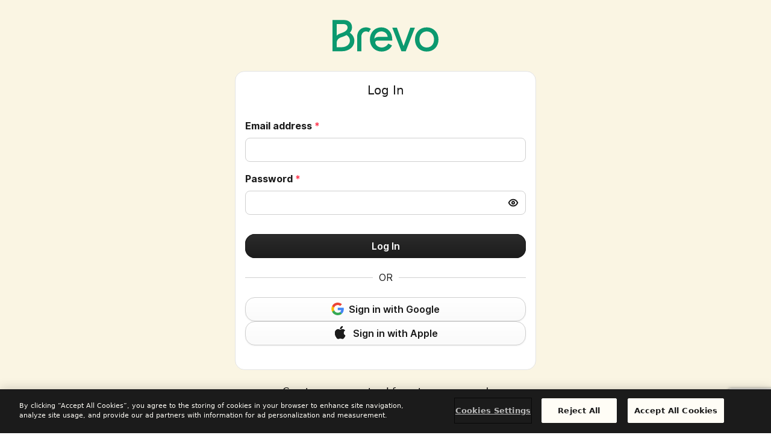

--- FILE ---
content_type: text/html; charset=utf-8
request_url: https://app.brevo.com/contact/index/842
body_size: 17242
content:
<!doctype html><html lang="en-US" class="page"><head><meta charset="UTF-8"><meta name="google" content="notranslate"><title>Brevo</title><meta name="viewport" content="width=device-width"><link rel="shortcut icon" href="https://static.brevo.com/images/favicon.ico"><style>.brevo-page-container {
        margin-left: 232px;
      }
      @media (min-width: 1024px) {
        .brevo-page-container--settings-enabled {
          margin-left: 364px;
        }
      }

      /* splash screen animation styles */
      .part-1 {
        opacity: 0;
        animation-timing-function: ease;
        animation-name: example;
        animation-duration: 3s;
      }

      .part-2 {
        opacity: 0;
        animation-timing-function: ease;
        animation-name: example;
        animation-duration: 3s;
        animation-delay: 0.0625s;
      }

      .part-3 {
        opacity: 0;
        animation-timing-function: ease;
        animation-name: example;
        animation-duration: 3s;
        animation-delay: 0.125s;
      }

      .part-4 {
        opacity: 0;
        animation-timing-function: ease;
        animation-name: example;
        animation-duration: 3s;
        animation-delay: 0.1875s;
      }

      .part-5 {
        opacity: 0;
        animation-timing-function: ease;
        animation-name: example;
        animation-duration: 3s;
        animation-delay: 0.25s;
      }

      .part-6 {
        opacity: 0;
        animation-timing-function: ease;
        animation-name: example;
        animation-duration: 3s;
        animation-delay: 0.3125s;
      }

      .part-7 {
        opacity: 0;
        animation-timing-function: ease;
        animation-name: example;
        animation-duration: 3s;
        animation-delay: 0.375s;
      }

      .part-8 {
        opacity: 0;
        animation-timing-function: ease;
        animation-name: example;
        animation-duration: 3s;
        animation-delay: 0.4375s;
      }

      .part-9 {
        opacity: 0;
        animation-timing-function: ease;
        animation-name: example;
        animation-duration: 3s;
        animation-delay: 0.5s;
      }

      .part-10 {
        opacity: 0;
        animation-timing-function: ease;
        animation-name: example;
        animation-duration: 3s;
        animation-delay: 0.5625s;
      }

      .part-11 {
        opacity: 0;
        animation-timing-function: ease;
        animation-name: example;
        animation-duration: 3s;
        animation-delay: 0.625s;
      }

      .part-12 {
        opacity: 0;
        animation-timing-function: ease;
        animation-name: example;
        animation-duration: 3s;
        animation-delay: 0.6875s;
      }

      .part-13 {
        opacity: 0;
        animation-timing-function: ease;
        animation-name: example;
        animation-duration: 3s;
        animation-delay: 0.75s;
      }

      .part-14 {
        opacity: 0;
        animation-timing-function: ease;
        animation-name: example;
        animation-duration: 3s;
        animation-delay: 0.8125s;
      }

      .part-15 {
        opacity: 0;
        animation-timing-function: ease;
        animation-name: example;
        animation-duration: 3s;
        animation-delay: 0.875s;
      }

      .part-16 {
        opacity: 0;
        animation-timing-function: ease;
        animation-name: example;
        animation-duration: 3s;
        animation-delay: 0.9375s;
      }

      .part-17 {
        opacity: 0;
        animation-timing-function: ease;
        animation-name: example;
        animation-duration: 3s;
        animation-delay: 1s;
      }

      .part-18 {
        opacity: 0;
        animation-timing-function: ease;
        animation-name: example;
        animation-duration: 3s;
        animation-delay: 1.0625s;
      }

      .part-19 {
        opacity: 0;
        animation-timing-function: ease;
        animation-name: example;
        animation-duration: 3s;
        animation-delay: 1.125s;
      }

      .part-20 {
        opacity: 0;
        animation-timing-function: ease;
        animation-name: example;
        animation-duration: 3s;
        animation-delay: 1.1875s;
      }

      .above {
        opacity: 0;
        animation-timing-function: ease;
        animation-name: top-anim;
        animation-duration: 3s;
        animation-delay: 1.25s;
      }

      @keyframes example {
        0% {
          opacity: 0;
        }

        0.5% {
          opacity: 1;
        }

        100% {
          opacity: 1;
        }
      }

      @keyframes top-anim {
        0% {
          opacity: 1;
        }

        100% {
          opacity: 1;
        }
      }

      @keyframes scale-logo {
        0% {
          scale: 1;
        }

        60% {
          scale: 1.1;
        }

        100% {
          scale: 1;
        }
      }

      .brevo-logo {
        width: 200px;
        height: auto;
        animation-timing-function: ease-in-out;
        animation-name: scale-logo;
        animation-duration: 3s;
        animation-delay: 1.25s;
        animation-iteration-count: infinite;
      }</style><base href="/"><link rel="preconnect" href="https://designsystem.brevo.com/" crossorigin=""><link rel="preconnect" href="https://mfe.brevo.com/" crossorigin=""><link rel="preconnect" href="https://fe-common-apps.brevo.com/" crossorigin=""><link rel="preconnect" href="https://contacts.brevo.com/" crossorigin=""><link rel="preconnect" href="https://marketing-campaign.brevo.com/" crossorigin=""><link rel="preload" href="https://product-homepage.brevo.com/remoteEntryContainer.js" as="script"><link rel="preload" href="https://static.brevo.com/product-homepage/images/WebP/brevo-message-desktop_400px.webp" as="image" fetchpriority="high"><style>@font-face{font-display:swap;font-family:Inter-Regular;font-weight:"normal";src:url(https://designsystem.brevo.com/designsystem/c8ba52b05a9ef10f4758.woff2) format("truetype")}:root{--brand-mint-green-100:#f9fff6;--brand-mint-green-200:#e8fedf;--brand-mint-green-300:#d7fec8;--brand-mint-green-400:#c6efb6;--brand-mint-green-500:#abd799;--brand-mint-green-600:#89ae79;--brand-mint-green-700:#7d9374;--brand-mint-green-800:#6b7e62;--brand-mint-green-900:#5c6d55;--brand-forest-green-100:#effaf7;--brand-forest-green-200:#d8efe8;--brand-forest-green-300:#b3dfd2;--brand-forest-green-400:#71c4ab;--brand-forest-green-500:#48ac8e;--brand-forest-green-600:#0b996f;--brand-forest-green-700:#02835c;--brand-forest-green-800:#006a43;--brand-forest-green-900:#004227;--brand-forest-green-950:#002e1e;--brand-cream-100:#fffdf6;--brand-cream-200:#fffaeb;--brand-cream-300:#faf5e3;--brand-cream-500:#e3dec9;--brand-cream-400:#f4eed7;--brand-cream-600:#d0cbb5;--brand-cream-700:#b7b098;--brand-cream-800:#958e7b;--brand-cream-900:#797566;--brand-charcoal-grey-25:#fafafa;--brand-charcoal-grey-50:#f5f5f5;--brand-charcoal-grey-75:#d9d9d9;--brand-charcoal-grey-100:#f0f0f0;--brand-charcoal-grey-200:#e3e3e3;--brand-charcoal-grey-300:#cfcfcf;--brand-charcoal-grey-400:#b5b5b5;--brand-charcoal-grey-500:#858585;--brand-charcoal-grey-600:#696969;--brand-charcoal-grey-700:#474747;--brand-charcoal-grey-800:#2c2c2c;--brand-charcoal-grey-900:#1b1b1b;--brand-iris-purple-100:#efeefc;--brand-iris-purple-200:#dbd9f7;--brand-iris-purple-300:#b3aeef;--brand-iris-purple-400:#8b83e7;--brand-iris-purple-500:#6358de;--brand-iris-purple-600:#594fc8;--brand-iris-purple-700:#4f46b2;--brand-iris-purple-800:#463e9b;--brand-iris-purple-900:#3c3585;--brand-sky-blue-100:#e6f3ff;--brand-sky-blue-200:#d6ebff;--brand-sky-blue-300:#bddfff;--brand-sky-blue-400:#add8ff;--brand-sky-blue-500:#94cbff;--brand-sky-blue-600:#7abfff;--brand-sky-blue-700:#5aa3e7;--brand-sky-blue-800:#2675c0;--brand-sky-blue-900:#22609b;--brand-coral-orange-100:#fff4f0;--brand-coral-orange-200:#ffdfd1;--brand-coral-orange-300:#ffbb9e;--brand-coral-orange-400:#ff976b;--brand-coral-orange-500:#ff6e3d;--brand-coral-orange-600:#ef6639;--brand-coral-orange-700:#d9592e;--brand-coral-orange-800:#bc4e2d;--brand-coral-orange-900:#a24428;--brand-aqua-teal-100:#f0fdfd;--brand-aqua-teal-200:#dbf4f4;--brand-aqua-teal-300:#b3e7e7;--brand-aqua-teal-400:#6dd1d1;--brand-aqua-teal-500:#1eb8b8;--brand-aqua-teal-600:#159f9f;--brand-aqua-teal-700:#279696;--brand-aqua-teal-800:#116b6b;--brand-aqua-teal-900:#0b5454;--brand-peony-pink-100:#fff4f9;--brand-peony-pink-200:#fce2eb;--brand-peony-pink-300:#f5d5e1;--brand-peony-pink-400:#f4afc7;--brand-peony-pink-500:#fd86b2;--brand-peony-pink-600:#f26d9e;--brand-peony-pink-700:#f3397e;--brand-peony-pink-800:#d9316c;--brand-peony-pink-900:#b22556;--brand-metallic-gold-100:#faf9f5;--brand-metallic-gold-200:#f2efe5;--brand-metallic-gold-300:#e3dbc4;--brand-metallic-gold-400:#d1c4a0;--brand-metallic-gold-500:#baa873;--brand-metallic-gold-600:#af995c;--brand-metallic-gold-700:#96834a;--brand-metallic-gold-800:#746539;--brand-metallic-gold-900:#5c502d;--brand-tulip-red-100:#ffecee;--brand-tulip-red-200:#ffd6db;--brand-tulip-red-300:#ffb2bb;--brand-tulip-red-400:#ff8d9a;--brand-tulip-red-500:#ff6072;--brand-tulip-red-600:#ff3a51;--brand-tulip-red-700:#e72448;--brand-tulip-red-800:#cf1a3b;--brand-tulip-red-900:#b81735;--brand-sun-yellow-100:#fffbeb;--brand-sun-yellow-200:#fff4cc;--brand-sun-yellow-300:#fee89a;--brand-sun-yellow-400:#fedd67;--brand-sun-yellow-500:#fdd235;--brand-sun-yellow-600:#fcc603;--brand-sun-yellow-700:#deaf02;--brand-sun-yellow-800:#b68f02;--brand-sun-yellow-900:#8e6f01;--brand-white:#fff;--brand-black:#000;--brand-cta-default-primary:linear-gradient(0deg,#1b1b1b,#2c2c2c);--brand-cta-default-secondary:linear-gradient(0deg,#fafafa,#fff);--brand-ai-surface-light:radial-gradient(at 100% 97.9%,#efeefc 0%,transparent 50%),radial-gradient(at 29.51% 100%,#f7f7fd 0%,transparent 50%),radial-gradient(at 63.63% 3.19%,#f8f7fe 0%,transparent 50%),#e1f1ff;--brand-ai-surface-dark:radial-gradient(at 85.67% 11.83%,#e0ddfd 0%,transparent 50%),radial-gradient(at 4.57% 10.45%,#dddbff 0%,transparent 50%),radial-gradient(at 82.52% 92.78%,#d6ebff 0%,transparent 50%),radial-gradient(at 9.76% 85.25%,#bcdfff 0%,transparent 50%),#e4f2ff;--brand-ai-border-light:radial-gradient(at 100% 97.9%,#f1f0ff 0%,transparent 50%),radial-gradient(at 92.32% 11.35%,#8b83e7 0%,transparent 50%),radial-gradient(at 25% 88.49%,#b3aeef 0%,transparent 50%),radial-gradient(at 9.63% 2.33%,#78beff 0%,transparent 50%),radial-gradient(at 97.64% 95.8%,#1500ff 0%,transparent 50%),#d7ecff;--brand-ai-border-dark:radial-gradient(at 58.03% 100%,#58a2e7 0%,transparent 50%),radial-gradient(at 42.28% 52.2%,#e5f3ff 0%,transparent 50%),radial-gradient(at 83% 91%,#58a2e7 0%,transparent 50%),radial-gradient(at 12.8% 90.44%,#5f51f0 0%,transparent 50%),radial-gradient(at .81% 39.61%,#78beff 0%,transparent 50%),radial-gradient(at 70.93% 0%,#4d3fee 0%,transparent 50%),radial-gradient(at 82.42% 77.54%,#563aec 0%,transparent 50%),radial-gradient(at 7.22% 37.78%,#3836c4 0%,transparent 50%),#d7ecff;--brand-typo_font-family--primary_regular:"Tomato-Grotesk-Regular","Verdana",sans-serif,"ui-sans-serif","system-ui","-apple-system";--brand-typo_font-family--primary_medium:"Tomato-Grotesk-Medium","Verdana",sans-serif,"ui-sans-serif","system-ui","-apple-system";--brand-typo_font-family--primary_semibold:"Tomato-Grotesk-Semibold","Verdana",sans-serif,"ui-sans-serif","system-ui","-apple-system";--brand-typo_font-family--primary_bold:"Tomato-Grotesk-Bold","Verdana",sans-serif,"ui-sans-serif","system-ui","-apple-system";--brand-typo_font-family--secondary_regular:"Inter-Regular","Arial",sans-serif,"ui-sans-serif","system-ui","-apple-system";--brand-typo_font-family--secondary_medium:"Inter-Medium","Arial",sans-serif,"ui-sans-serif","system-ui","-apple-system";--brand-typo_font-family--secondary_semibold:"Inter-SemiBold","Arial",sans-serif,"ui-sans-serif","system-ui","-apple-system";--brand-typo_font-family--secondary_bold:"Inter-Bold","Arial",sans-serif,"ui-sans-serif","system-ui","-apple-system";--brand-typo_font-weight--regular:400;--brand-typo_font-weight--medium:500;--brand-typo_font-weight--semibold:600;--brand-typo_font-weight--bold:700;--brand-typo_text-0-font-size:.625rem;--brand-typo_text-1-font-size:.75rem;--brand-typo_text-2-font-size:.875rem;--brand-typo_text-3-font-size:1rem;--brand-typo_text-4-font-size:1.125rem;--brand-typo_text-5-font-size:1.25rem;--brand-typo_heading-1-font-size:1rem;--brand-typo_heading-2-font-size:1.125rem;--brand-typo_heading-3-font-size:1.25rem;--brand-typo_heading-3-5-font-size:1.375rem;--brand-typo_heading-4-font-size:1.5rem;--brand-typo_heading-4-5-font-size:1.75rem;--brand-typo_heading-5-font-size:2rem;--brand-typo_heading-6-font-size:2.25rem;--brand-typo_heading-7-font-size:2.5rem;--brand-typo_heading-8-font-size:3rem;--brand-typo_heading-9-font-size:3.5rem;--brand-typo_heading-10-font-size:4rem;--brand-typo_heading-11-font-size:5rem;--brand-typo_text-0-line-height:.75rem;--brand-typo_text-1-line-height:1rem;--brand-typo_text-2-line-height:1.25rem;--brand-typo_text-3-line-height:1.5rem;--brand-typo_heading-0-5-line-height:1.125rem;--brand-typo_heading-1-line-height:1.25rem;--brand-typo_heading-2-line-height:1.5rem;--brand-typo_heading-2-5-line-height:1.75rem;--brand-typo_heading-3-line-height:2rem;--brand-typo_heading-3-5-line-height:2.25rem;--brand-typo_heading-4-line-height:2.5rem;--brand-typo_heading-5-line-height:2.75rem;--brand-typo_heading-6-line-height:3rem;--brand-typo_heading-7-line-height:3.5rem;--brand-typo_heading-8-line-height:4rem;--brand-typo_heading-9-line-height:4.5rem;--brand-typo_heading-10-line-height:5.5rem;--brand-spacing_0:0;--brand-spacing_1:.25rem;--brand-spacing_2:.5rem;--brand-spacing_3:.75rem;--brand-spacing_4:1rem;--brand-spacing_5:1.25rem;--brand-spacing_6:1.5rem;--brand-spacing_7:1.75rem;--brand-spacing_8:2rem;--brand-spacing_9:2.25rem;--brand-spacing_10:2.5rem;--brand-spacing_11:2.75rem;--brand-spacing_12:3rem;--brand-spacing_14:3.5rem;--brand-spacing_16:4rem;--brand-spacing_20:5rem;--brand-spacing_24:6rem;--brand-spacing_32:8rem;--brand-spacing_40:10rem;--brand-spacing_48:12rem;--brand-spacing_56:14rem;--brand-spacing_64:16rem;--brand-spacing_80:20rem;--brand-rounded-x0:0;--brand-rounded-x1:.25rem;--brand-rounded-x2:.5rem;--brand-rounded-x3:.75rem;--brand-rounded-x4:1rem;--brand-rounded-x5:1.25rem;--brand-rounded-x6:1.5rem;--brand-rounded-x8:2rem;--brand-rounded-x10:2.5rem;--brand-rounded-x12:3rem;--brand-rounded-x16:4rem;--brand-rounded-x20:5rem;--brand-rounded-x40:10rem;--brand-shadow_light-xsmall:0 1px 2px rgba(28,28,28,.08);--brand-shadow_light-small:0 4px 8px -2px rgba(28,28,28,.14),0 2px 4px -2px rgba(28,28,28,.1);--brand-shadow_light-medium:0 10px 16px -4px rgba(28,28,28,.1),0 4px 6px -2px rgba(28,28,28,.04);--brand-shadow_light-large:0 20px 24px -4px rgba(28,28,28,.08),0 8px 8px rgba(28,28,28,.03);--brand-shadow_light-drag:0 20px 32px -4px rgba(28,28,28,.1),0 12px 20px -2px rgba(28,28,28,.102),0 4px 8px 0 rgba(28,28,28,.122);--brand-shadow_dark-xsmall:0 1px 2px rgba(0,0,0,.16);--brand-shadow_dark-small:0 4px 8px -2px rgba(0,0,0,.24),0 2px 4px -2px rgba(0,0,0,.16);--brand-shadow_dark-medium:0 10px 16px -4px rgba(0,0,0,.2),0 4px 6px -2px rgba(0,0,0,.16);--brand-shadow_dark-large:0 20px 24px -4px rgba(0,0,0,.2),0 8px 8px rgba(0,0,0,.16);--sib-color_primary-press:var(--brand-charcoal-grey-700,#474747);--sib-color_primary-hover:var(--brand-charcoal-grey-800,#2c2c2c);--sib-color_primary-default:var(--brand-charcoal-grey-900,#1b1b1b);--sib-color_primary-graphical:var(--brand-charcoal-grey-900,#1b1b1b);--sib-color_primary-background:var(--brand-charcoal-grey-50,#f5f5f5);--sib-color_primary-background-dark:var(--brand-charcoal-grey-100,#f0f0f0);--sib-color_negative-press:var(--brand-tulip-red-900,#004227);--sib-color_negative-hover:var(--brand-tulip-red-800,#006a43);--sib-color_negative-default:var(--brand-tulip-red-600,#ff3a51);--sib-color_negative-graphical:var(--brand-tulip-red-600,#ff3a51);--sib-color_negative-background:var(--brand-tulip-red-100,#ffecee);--sib-color_negative-background-dark:var(--brand-tulip-red-200,#ffd6db);--sib-color_positive-press:var(--brand-forest-green-800,#006a43);--sib-color_positive-hover:var(--brand-forest-green-700,#02835c);--sib-color_positive-default:var(--brand-forest-green-600,#0b996f);--sib-color_positive-graphical:var(--brand-forest-green-600,#0b996f);--sib-color_positive-background:var(--brand-forest-green-100,#effaf7);--sib-color_positive-background-dark:var(--brand-forest-green-200,#d8efe8);--sib-color_positive-selected:var(--brand-iris-purple-100,#efeefc);--sib-color_information-press:var(--brand-iris-purple-800,#463e9b);--sib-color_information-hover:var(--brand-iris-purple-700,#4f46b2);--sib-color_information-default:var(--brand-iris-purple-500,#6358de);--sib-color_information-graphical:var(--brand-iris-purple-500,#6358de);--sib-color_information-background:var(--brand-iris-purple-100,#efeefc);--sib-color_information-background-dark:var(--brand-iris-purple-200,#dbd9f7);--sib-color_warning-press:var(--brand-coral-orange-900,#a24428);--sib-color_warning-hover:var(--brand-coral-orange-800,#bc4e2d);--sib-color_warning-default:var(--brand-coral-orange-500,#ff6e3d);--sib-color_warning-graphical:var(--brand-coral-orange-500,#ff6e3d);--sib-color_warning-background:var(--brand-coral-orange-100,#fff4f0);--sib-color_warning-background-dark:var(--brand-coral-orange-200,#ffdfd1);--sib-color_content-primary:var(--brand-charcoal-grey-900,#1b1b1b);--sib-color_content-secondary:var(--brand-charcoal-grey-600,#696969);--sib-color_content-white:var(--brand-white,#fff);--sib-color_surface-white-background:var(--brand-white,#fff);--sib-color_surface-sidebar-background:var(--brand-charcoal-grey-50,#f5f5f5);--sib-color_surface-grey-background:var(--brand-charcoal-grey-100,#f0f0f0);--sib-color_surface-mid-grey-background:var(--brand-charcoal-grey-200,#e3e3e3);--sib-color_surface-hover-background:var(--brand-charcoal-grey-300,#cfcfcf);--sib-color_surface-extra-light-grey-background:var(--brand-charcoal-grey-25,#fafafa);--sib-color_surface-overlays-background:rgba(92,109,85,.4);--sib-color_accent-01:var(--brand-metallic-gold-400,#d1c4a0);--sib-color_accent-02:var(--brand-tulip-red-300,#ffb2bb);--sib-color_accent-03:var(--brand-mint-green-300,#d7fec8);--sib-color_accent-04:var(--brand-mint-green-200,#e8fedf);--sib-color_accent-05:var(--brand-mint-green-100,#f9fff6);--sib-color_accent-06:var(--brand-aqua-teal-300,#b3e7e7);--sib-color_accent-07:var(--brand-cream-300,#faf5e3);--sib-color_accent-08:var(--brand-cream-200,#fffaeb);--sib-color_accent-gold-background:var(--brand-metallic-gold-400,#d1c4a0);--sib-color_accent-pink-background:var(--brand-tulip-red-300,#ffb2bb);--sib-color_interactive-default:var(--brand-charcoal-grey-900,#1b1b1b);--sib-cta-default-primary:var(--brand-cta-default-primary,linear-gradient(0deg,#1b1b1b 0%,#2c2c2c 100%));--sib-cta-default-secondary:var(--brand-cta-default-secondary,linear-gradient(0deg,#fafafa 0%,#fff 100%));--brand-ai-surface-light--fallback:radial-gradient(at 100% 97.9%,#efeefc 0%,transparent 50%),radial-gradient(at 29.51% 100%,#f7f7fd 0%,transparent 50%),radial-gradient(at 63.63% 3.19%,#f8f7fe 0%,transparent 50%),#e1f1ff;--sib-cta-ai-surface-light:var(--brand-ai-surface-light,--brand-ai-surface-light--fallback);--brand-ai-surface-dark--fallback:radial-gradient(at 85.67% 11.83%,#e0ddfd 0%,transparent 50%),radial-gradient(at 4.57% 10.45%,#dddbff 0%,transparent 50%),radial-gradient(at 82.52% 92.78%,#d6ebff 0%,transparent 50%),radial-gradient(at 9.76% 85.25%,#bcdfff 0%,transparent 50%),#e4f2ff;--sib-cta-ai-surface-dark:var(--brand-ai-surface-dark,--brand-ai-surface-dark--fallback);--brand-ai-border-light--fallback:radial-gradient(at 100% 97.9%,#f1f0ff 0%,transparent 50%),radial-gradient(at 92.32% 11.35%,#8b83e7 0%,transparent 50%),radial-gradient(at 25% 88.49%,#b3aeef 0%,transparent 50%),radial-gradient(at 9.63% 2.33%,#78beff 0%,transparent 50%),radial-gradient(at 97.64% 95.8%,#1500ff 0%,transparent 50%),#d7ecff;--sib-cta-ai-border-light:var(--brand-ai-border-light,--brand-ai-border-light--fallback);--brand-ai-border-dark--fallback:radial-gradient(at 58.03% 100%,#58a2e7 0%,transparent 50%),radial-gradient(at 42.28% 52.2%,#e5f3ff 0%,transparent 50%),radial-gradient(at 83% 91%,#58a2e7 0%,transparent 50%),radial-gradient(at 12.8% 90.44%,#5f51f0 0%,transparent 50%),radial-gradient(at .81% 39.61%,#78beff 0%,transparent 50%),radial-gradient(at 70.93% 0%,#4d3fee 0%,transparent 50%),radial-gradient(at 82.42% 77.54%,#563aec 0%,transparent 50%),radial-gradient(at 7.22% 37.78%,#3836c4 0%,transparent 50%),#d7ecff;--sib-cta-ai-border-dark:var(--brand-ai-border-dark,--brand-ai-border-dark--fallback);--sib-color_upgrade-press:var(--brand-sun-yellow-900,#8e6f01);--sib-color_upgrade-hover:var(--brand-sun-yellow-700,#deaf02);--sib-color_upgrade-default:var(--brand-sun-yellow-500,#fdd235);--sib-color_upgrade-graphical:var(--brand-sun-yellow-500,#fdd235);--sib-color_upgrade-background:var(--brand-sun-yellow-100,#fffbeb);--sib-color_upgrade-background-dark:var(--brand-sun-yellow-300,#deaf02);--sib-breakpoint_mobile-max:"599px";--sib-breakpoint_tablet-min:"600px";--sib-breakpoint_tablet-max:"899px";--sib-breakpoint_small-desktop-min:"900px";--sib-breakpoint_small-desktop-max:"1199px";--sib-breakpoint_medium-desktop-min:"1200px";--sib-breakpoint_medium-desktop-max:"1799px";--sib-breakpoint_large-desktop-min:"1800px";--sib-spacing_0:var(--brand-spacing_0,0);--sib-spacing_1:var(--brand-spacing_2,0.5rem);--sib-spacing_2:var(--brand-spacing_4,1rem);--sib-spacing_3:var(--brand-spacing_6,1.5rem);--sib-spacing_4:var(--brand-spacing_8,2rem);--sib-spacing_5:var(--brand-spacing_10,2.5rem);--sib-spacing_6:var(--brand-spacing_12,3rem);--sib-spacing_7:var(--brand-spacing_14,3.5rem);--sib-spacing_8:var(--brand-spacing_16,4rem);--sib-typo_font-family-heading:var(--brand-typo_font-family--primary_regular,"Tomato-Grotesk-Regular","Verdana",sans-serif,"ui-sans-serif","system-ui","-apple-system");--sib-typo_font-family-heading__primary:var(--brand-typo_font-family--primary_regular,"Tomato-Grotesk-Regular","Verdana",sans-serif,"ui-sans-serif","system-ui","-apple-system");--sib-typo_font-family-heading__secondary_interactive:var(--brand-typo_font-family--secondary_semibold,"Inter-SemiBold","Arial",sans-serif,"ui-sans-serif","system-ui","-apple-system");--sib-typo_font-family-heading__secondary_regular:var(--brand-typo_font-family--secondary_regular,"Inter-Regular","Arial",sans-serif,"ui-sans-serif","system-ui","-apple-system");--sib-typo_font-family-heading__secondary_bold:var(--brand-typo_font-family--secondary_bold,"Inter-Bold","Arial",sans-serif,"ui-sans-serif","system-ui","-apple-system");--sib-typo_font-family--body:var(--brand-typo_font-family--secondary_regular,"Inter-Regular","Arial",sans-serif,"ui-sans-serif","system-ui","-apple-system");--sib-typo_font-family--body_medium:var(--brand-typo_font-family--secondary_semibold,"Inter-SemiBold","Arial",sans-serif,"ui-sans-serif","system-ui","-apple-system");--sib-typo_font-family--body_bold:var(--brand-typo_font-family--secondary_bold,"Inter-Bold","Arial",sans-serif,"ui-sans-serif","system-ui","-apple-system");--sib-typo_font-weight--regular:var(--brand-typo_font-weight--regular,400);--sib-typo_font-weight--medium:var(--brand-typo_font-weight--semibold,600);--sib-typo_font-weight--semibold:var(--brand-typo_font-weight--semibold,600);--sib-typo_font-weight--bold:var(--brand-typo_font-weight--bold,700);--sib-typo_heading-xl-font-size:var(--brand-typo_heading-7-font-size,2.5rem);--sib-typo_heading-lg-font-size:var(--brand-typo_heading-5-font-size,2rem);--sib-typo_heading-md-font-size:var(--brand-typo_heading-4-font-size,1.5rem);--sib-typo_heading-sm-font-size:var(--brand-typo_heading-3-font-size,1.25rem);--sib-typo_text-md-font-size:var(--brand-typo_text-3-font-size,1rem);--sib-typo_text-sm-font-size:var(--brand-typo_text-2-font-size,0.875rem);--sib-typo_text-xs-font-size:var(--brand-typo_text-1-font-size,0.75rem);--sib-typo_heading-xl-line-height:var(--brand-typo_heading-6-line-height,3rem);--sib-typo_heading-lg-line-height:var(--brand-typo_heading-4-line-height,2.5rem);--sib-typo_heading-md-line-height:var(--brand-typo_heading-3-line-height,2rem);--sib-typo_heading-sm-line-height:var(--brand-typo_heading-2-line-height,1.5rem);--sib-typo_text-line-height:var(--brand-typo_text-3-line-height,1.5rem);--sib-typo_text-line-sm-height:var(--brand-typo_text-1-line-height,1rem);--sib-border-radius_sm:var(--brand-rounded-x1,0.25rem);--sib-border-radius_md:var(--brand-rounded-x2,0.5rem);--sib-border-radius_lg:var(--brand-rounded-x4,1rem);--sib-border-radius_xlg:var(--brand-rounded-x8,2rem);--sib-shadow_light-xsmall:var(--brand-shadow_light-xsmall,0 1px 2px rgba(28,28,28,.08));--sib-shadow_light-small:var(--brand-shadow_light-small,0 4px 8px -2px rgba(28,28,28,.14),0 2px 4px -2px rgba(28,28,28,.1));--sib-shadow_light-medium:var(--brand-shadow_light-medium,0 10px 16px -4px rgba(28,28,28,.1),0 4px 6px -2px rgba(28,28,28,.04));--sib-shadow_light-large:var(--brand-shadow-light-large,0 20px 24px -4px rgba(28,28,28,.08),0 8px 8px rgba(28,28,28,.03));--sib-shadow_light-drag:var(--brand-shadow_light-drag,0 20px 32px -4px rgba(28,28,28,.1),0 12px 20px -2px rgba(28,28,28,.102),0 4px 8px 0 rgba(28,28,28,.122));--sib-shadow_dark-xsmall:var(--brand-shadow_dark-xsmall,0 1px 2px rgba(0,0,0,.16));--sib-shadow_dark-small:var(--brand-shadow_dark-small,0 4px 8px -2px rgba(0,0,0,.24),0 2px 4px -2px rgba(0,0,0,.16));--sib-shadow_dark-medium:var(--brand-shadow_dark-medium,0 10px 16px -4px rgba(0,0,0,.2),0 4px 6px -2px rgba(0,0,0,.16));--sib-shadow_dark-large:var(--brand-shadow_dark-large,0 20px 24px -4px rgba(0,0,0,.2),0 8px 8px rgba(0,0,0,.16));--sib-z-index_notification:800;--sib-z-index_header:900;--sib-z-index_bulkaction:908;--sib-z-index_dropdown:910;--sib-z-index_navigation_menu_icon:990;--sib-z-index_navigation_menu_checkbox:991;--sib-z-index_navigation:999;--sib-z-index_modal:1000;--sib-z-index_tooltip:1001;--sib-z-index_sidebar_menu_icon:1002;--sib-z-index_sidebar_menu_checkbox:1003;--sib-z-index_snackbar:1008;--sib-z-index_alert:1009;--sib-z-index_floatingPanel:1010;--sib-z-index_loader:1099;--sib-animation_indicator-spin:indicator-spin 1.3s cubic-bezier(.46,.35,.39,.85) infinite;--sib-animation_sweep:sweep;--sib-animation_fade-in:fade-in 200ms ease-in-out forwards;--sib-animation_skeleton-loading:skeleton-loading 1s linear infinite;--sib-animation_rotate-background:rotate-background 4s linear infinite}*,:after,:before{box-sizing:border-box}.page,.page__body{display:flex;flex-direction:column;font-size:var(--sib-typo_text-md-font-size,1rem);line-height:var(--sib-typo_text-line-height,1.5rem)}.page__body{background:var(--sib-color_content-white,#fff);color:var(--sib-color_content-primary,#1b1b1b);font-family:Inter-Regular,Arial,sans-serif,"ui-sans-serif","system-ui",-apple-system;margin:0;min-height:100vh;overflow-x:hidden;overflow-y:scroll}.page__strut{display:flex;flex-grow:1}.page__content{min-width:0;padding:2rem;position:relative}.page__content:not(.page__content_centered){flex-grow:1}</style><link href="https://designsystem.brevo.com/component/face/7667c08e1388e31fa60f.css" rel="stylesheet" media="print" onload="this.media='all'"><link href="https://designsystem.brevo.com/designsystem/component/design-tokens/33805d0d83d3a4480e85.css" rel="stylesheet" media="print" onload="this.media='all'"><link href="https://designsystem.brevo.com/designsystem/component/face/5309a9e03cf153ec184a.css" rel="stylesheet" media="print" onload="this.media='all'"><link rel="stylesheet" href="https://designsystem.brevo.com/designsystem/layout/page-layout/f18176776161c4d6411b.css" media="print" onload="this.media='all'"><link rel="stylesheet" href="https://designsystem.brevo.com/designsystem/component/loader/492c1933622c31f20f50.css" media="print" onload="this.media='all'"><script defer="defer" src="https://mfe.brevo.com/spa-mfe.app.d5f143999c48ea4ebaa3.js"></script><script defer="defer" src="https://mfe.brevo.com/spa-mfe.styles.c49d6c831eaddc2064f7.js"></script><link href="https://mfe.brevo.com/spa-mfe.styles.1f7447b2523ec11b85a3.css" rel="stylesheet" media="print" onload="this.media='all'"></head><body class="page__body"><div id="splash-root" style="inset: 0; position: fixed; z-index: 2000; background: white"><div style="position: absolute; top: 50%; left: 50%; transform: translate(-50%, -50%)"><svg class="brevo-logo" xmlns="http://www.w3.org/2000/svg" width="730" height="217" fill="none" viewBox="0 0 730 217"><path class="back" fill="#D7FEC8" d="M729.64 125.45a99.45 99.45 0 0 0-.42-3.95c-.97-7.68-2.84-14.93-5.49-21.66-.21-.53-.41-1.07-.63-1.6-.15-.36-.32-.7-.48-1.06-2.17-4.98-4.78-9.66-7.81-13.97-.49-.7-.99-1.38-1.5-2.06a75.715 75.715 0 0 0-11.86-12.53c-.95-.79-1.92-1.56-2.91-2.31-1.96-1.49-3.98-2.9-6.09-4.19-1.42-.87-2.86-1.71-4.34-2.5-2.2-1.16-4.47-2.21-6.81-3.17-.59-.24-1.19-.46-1.78-.69-2.95-1.12-6-2.09-9.15-2.88-1.19-.3-2.4-.58-3.62-.83-3.83-.78-7.8-1.3-11.87-1.56-.42-.03-.84-.07-1.26-.09-.3-.02-.61-.02-.92-.04-1.26-.05-2.52-.09-3.8-.09-1.35 0-2.67.04-4 .09-1.79.08-3.56.2-5.31.37-5.59.56-10.94 1.62-16.02 3.15-1.85.56-3.66 1.19-5.44 1.87-6.75 2.57-12.97 5.98-18.55 10.17-.16.12-.32.26-.48.38-7.92 6.05-14.56 13.62-19.62 22.47-.5.87-.98 1.75-1.44 2.65-3.57 6.82-6.26 14.32-7.92 22.4-.49 2.38-.89 4.8-1.2 7.27-.53 4.16-.8 8.44-.8 12.85 0 2.21.07 4.39.21 6.53.11 1.76.27 3.49.48 5.21 1.43 12.01 5.06 22.92 10.52 32.38 4.27 7.39 9.65 13.9 15.98 19.36 6.97 6 15.07 10.73 24.1 13.95 9 3.21 18.9 4.94 29.49 4.94.36 0 .71-.01 1.06-.02 7.91-.09 15.43-1.14 22.48-3.06 8.07-2.2 15.52-5.52 22.18-9.85A74.555 74.555 0 0 0 714.83 184a77.684 77.684 0 0 0 8.97-16.54c1.54-3.87 2.81-7.92 3.79-12.14.7-3.04 1.28-6.16 1.67-9.36.25-2 .42-4.03.54-6.09.08-1.36.14-2.73.16-4.12.01-.61.04-1.21.04-1.82 0-2.88-.13-5.7-.36-8.48Zm-30.46 12.27c-.08 1.66-.2 3.3-.39 4.89-.25 2.06-.6 4.07-1.03 6.02-.46 2.08-1.01 4.08-1.66 6.02-1.38 4.17-3.2 8.01-5.39 11.5-3.62 5.77-8.31 10.55-13.81 14.2-4.35 2.88-9.21 5.04-14.5 6.39-4.25 1.09-8.76 1.66-13.5 1.66h-.4c-7.45-.05-14.32-1.57-20.44-4.32a46.585 46.585 0 0 1-14.98-10.74c-3.37-3.62-6.21-7.8-8.46-12.46-2.55-5.3-4.3-11.22-5.17-17.62a67.414 67.414 0 0 1-.64-9.32c0-3.13.21-6.15.58-9.09.21-1.64.45-3.26.76-4.83.75-3.76 1.82-7.33 3.16-10.68.64-1.61 1.34-3.17 2.11-4.67 2.61-5.12 5.96-9.62 9.9-13.4.25-.24.49-.48.74-.72a46.14 46.14 0 0 1 14.04-8.83c.38-.15.77-.32 1.16-.46 1.97-.73 4.01-1.34 6.12-1.82.97-.22 1.94-.42 2.93-.58 1.05-.17 2.12-.32 3.2-.43.03 0 .06 0 .09-.01 1.73-.17 3.49-.26 5.29-.26.18 0 .35.01.52.01 1.5.02 2.99.09 4.44.23.11.01.23.01.34.03a50.362 50.362 0 0 1 11.26 2.43c1.46.5 2.87 1.08 4.25 1.71.37.17.74.32 1.11.5 3.07 1.49 5.94 3.3 8.6 5.41.8.64 1.59 1.29 2.35 1.98 2.83 2.55 5.36 5.48 7.57 8.72.49.72.99 1.45 1.45 2.2.06.1.12.21.18.32 1.35 2.25 2.53 4.63 3.57 7.14.37.9.73 1.82 1.06 2.76 1.39 3.89 2.4 8.06 3.02 12.45.05.38.12.75.17 1.14.34 2.83.52 5.76.52 8.76 0 .65-.02 1.29-.04 1.94-.02.62-.06 1.23-.09 1.85l.01-.02ZM255.8 55.7a56.776 56.776 0 0 0-9.18-3.3c-.76-.2-1.54-.37-2.31-.55-3.73-.85-7.62-1.4-11.52-1.55-.79-.03-1.59-.05-2.38-.05-.24 0-.48 0-.71.01-2.8.03-5.54.22-8.21.58-.53.07-1.04.17-1.56.25-3.95.62-7.74 1.57-11.33 2.88-.47.17-.93.35-1.39.53-4.62 1.81-8.9 4.17-12.8 7.03-.49.36-.97.73-1.44 1.1-3.83 3-7.26 6.49-10.24 10.43-.88 1.16-1.7 2.37-2.5 3.6a61.365 61.365 0 0 0-4.18 7.56 64.25 64.25 0 0 0-1.77 4.25c-.78 2.05-1.47 4.15-2.06 6.33-.17.62-.32 1.25-.47 1.88-1.32 5.5-2.04 11.36-2.08 17.53 0 .19-.01.38-.01.57v99.55h29.08v-99.54c0-.2 0-.39.01-.58.03-2.54.26-4.97.65-7.32.21-1.25.45-2.49.75-3.68.3-1.17.65-2.3 1.04-3.4.3-.86.63-1.71.99-2.53.46-1.07.98-2.1 1.53-3.1.48-.86.98-1.69 1.51-2.49 1.78-2.66 3.88-4.98 6.27-6.92a28.45 28.45 0 0 1 7.43-4.41c.6-.24 1.21-.47 1.83-.68a30.204 30.204 0 0 1 8.55-1.51c.37-.01.74-.03 1.11-.03.3 0 .6.01.9.02 2.47.06 4.94.39 7.29.91.31.07.62.13.93.2 1.71.42 3.34.96 4.83 1.57 2.33.97 4.33 2.14 5.76 3.45 2.91-7.79 7.43-15.56 14.22-23.34-2.38-1.99-5.29-3.76-8.54-5.26v.01Zm278.4.86-3.52 9.6-.99 2.7-4.55 12.41-.92 2.52-4.12 11.24-6.26 17.06-.63 1.74-5.73 15.62-7.08 19.31-1.01 2.75-6.69 18.26-2.79 7.61h-.5l-3.72-9.73-6.54-17.83L471 127.6l-5.52-15.08-5.62-15.33-7.28-19.85-4.35-11.85-3.78-10.31-1.08-2.97h-32l3.21 8.21 2.22 5.7 3.98 10.18 4.5 11.53 8.15 20.84 6.31 16.16 4.53 11.6 8.87 22.7 7.31 18.71 9.03 23.1 5.23 13.4h29.74l5.94-15.21 6.63-16.96 7.44-19.05 1.33-3.4 7.34-18.81 6.32-16.16.78-1.98 6.11-15.65 4.96-12.69 1.44-3.7 4.63-11.85.56-1.45 4.66-11.91 5.2-13.31h-32l-1.59 4.35Zm-124.25 58.7c-1.69-10.14-4.86-19.4-9.32-27.54-.61-1.12-1.26-2.21-1.92-3.29-5.76-9.38-13.32-17.13-22.34-22.86-.65-.41-1.3-.81-1.96-1.2-9.57-5.64-20.67-9.09-32.92-9.91-.92-.06-1.84-.11-2.77-.15-.98-.04-1.98-.06-2.98-.06-13.47 0-25.93 3.18-36.77 8.92-.87.46-1.73.95-2.57 1.44-9.44 5.5-17.56 13.01-23.88 22.12-.62.9-1.22 1.81-1.81 2.74-4.72 7.45-8.31 15.86-10.54 25.04-.26 1.05-.49 2.12-.71 3.2a95.947 95.947 0 0 0-1.92 19.23c0 7.61.85 14.87 2.44 21.73.13.57.29 1.12.44 1.68 2.79 10.98 7.52 20.87 13.89 29.29.7.93 1.43 1.83 2.17 2.72 6.2 7.46 13.72 13.66 22.33 18.29 8.77 4.72 18.65 7.85 29.36 9.06 3.31.37 6.69.59 10.15.59 6.88 0 13.56-.77 19.95-2.23 7.96-1.82 15.45-4.72 22.22-8.57 5.16-2.93 9.91-6.39 14.14-10.35 3.3-3.1 6.29-6.49 8.92-10.15a65.23 65.23 0 0 0 6.18-10.54l-25.85-12.98c-.85 1.58-1.77 3.1-2.76 4.56a50.922 50.922 0 0 1-15.37 14.67c-4.67 2.87-9.8 4.99-15.21 6.27-3.95.93-8.05 1.43-12.23 1.43-3.14 0-6.24-.34-9.25-.95a49.849 49.849 0 0 1-18.09-7.65c-5.73-3.91-10.33-8.85-13.16-14.18-2-3.75-3.12-7.69-3.12-11.6 0-3.91 1.22-6.97 3.34-9.03 2.52-2.46 6.31-3.62 10.88-3.62h102.44v-8.75c0-6.02-.49-11.8-1.4-17.32v-.05Zm-37.35.19h-46.72c-.64 0-1.27 0-1.9.02-9.1.1-16.11.84-21.8 2.9-.67.24-1.32.5-1.95.78-4.35 1.93-7.9 4.78-11.01 8.95h-.98c.08-1.23.19-2.42.33-3.6.15-1.27.33-2.52.54-3.75.35-2.02.78-4 1.3-5.91a56.88 56.88 0 0 1 5.71-13.67c3.99-6.78 9.36-12.25 15.74-16.17.61-.37 1.21-.75 1.84-1.1 6.73-3.71 14.51-5.75 23.01-5.75.31 0 .61 0 .92.02.71.02 1.41.04 2.11.08 7.03.4 13.46 2.21 19.03 5.18.92.49 1.82 1 2.69 1.55 5.79 3.67 10.46 8.72 13.73 14.83.28.51.56 1.02.81 1.55 1.55 3.22 2.71 6.72 3.44 10.45.07.38.14.77.2 1.16.14.8.26 1.6.36 2.42v.06h-7.42.02Zm-222.22 22.14c-.23-2.94-.68-5.83-1.31-8.66-.29-1.3-.6-2.59-.97-3.86-.95-3.33-2.19-6.57-3.68-9.69a62.79 62.79 0 0 0-1.82-3.56 66.473 66.473 0 0 0-3.42-5.47c-.86-1.24-1.75-2.45-2.7-3.64a66.78 66.78 0 0 0-4.99-5.56 75.94 75.94 0 0 0-2.42-2.32c-2-1.83-4.14-3.56-6.4-5.21-1.12-.81-2.25-1.61-3.43-2.37 9.23-9.26 14.07-19.81 15.01-32.33.06-.82.11-1.64.14-2.48.03-.72.04-1.43.04-2.16 0-14.23-4.82-26.22-13.35-34.92-.26-.27-.54-.52-.81-.78C111.8 6.34 99.91 1.23 85.59.2c-.98-.07-1.97-.12-2.97-.15C81.8.02 80.98 0 80.15 0H0v214.34h64.63c1.25 0 2.49-.03 3.73-.07 1.27-.05 2.53-.11 3.78-.19 2.33-.15 4.62-.39 6.88-.68a101.12 101.12 0 0 0 22.03-5.36c3.61-1.33 7.07-2.87 10.36-4.59.86-.45 1.71-.9 2.55-1.37 2.03-1.15 3.99-2.37 5.89-3.66 1.33-.9 2.63-1.83 3.88-2.8 4.85-3.74 9.13-7.97 12.78-12.6a63.02 63.02 0 0 0 2.78-3.77 64.66 64.66 0 0 0 5.66-10.11c.71-1.59 1.37-3.2 1.95-4.85.52-1.47.98-2.97 1.39-4.49.52-1.91.96-3.85 1.31-5.83.64-3.66.97-7.43.97-11.29 0-.73-.02-1.45-.05-2.18-.03-.98-.08-1.95-.16-2.91h.02ZM29.09 69.82V27.88h47.83c1.37 0 2.7.07 3.98.21 1.11.11 2.2.27 3.25.48 6.14 1.23 11.12 4.07 14.52 8.14.76.91 1.44 1.88 2.04 2.92 1.41 2.43 2.34 5.19 2.77 8.21.09.65.17 1.3.21 1.97.04.57.06 1.15.06 1.74 0 4.61-1.14 8.9-3.4 12.9-.25.44-.49.87-.77 1.3-3.33 5.23-8.7 9.93-16.08 14.19-.49.29-.97.58-1.48.86-5.72 3.14-12.57 6.03-20.6 8.69-.87.27-1.69.55-2.52.82-1.27.42-2.5.83-3.67 1.24-4.59 1.61-8.44 3.16-11.67 4.7-2.12 1.01-3.99 2.01-5.59 3.02-3.99 2.5-6.48 5.02-7.9 7.74h-.97V69.82h-.01Zm89.67 80.85c-.2.82-.41 1.63-.66 2.42-.18.56-.39 1.11-.59 1.66-.44 1.22-.92 2.42-1.48 3.58-.45.93-.94 1.84-1.47 2.73-1.97 3.37-4.43 6.5-7.36 9.31-.86.82-1.76 1.62-2.7 2.39a46.85 46.85 0 0 1-3.33 2.52c-.55.38-1.12.74-1.68 1.1a57.082 57.082 0 0 1-8.54 4.5c-.62.26-1.26.5-1.9.74a69.106 69.106 0 0 1-12.78 3.58c-1.14.21-2.3.39-3.47.54-.23.03-.45.07-.68.09-1.04.13-2.1.23-3.17.32-2.26.19-4.57.3-6.92.3H29.09v-33.31c.03-3.85.92-7.67 2.52-11.31 1.98-4.5 5.07-8.72 8.98-12.38.12-.11.23-.23.35-.34 3.41-3.12 7.43-5.81 11.9-7.89 1.81-.84 3.69-1.6 5.65-2.23.1-.03.19-.07.29-.1 3.13-1.07 6.14-2.14 9.05-3.22 1.21-.45 2.4-.89 3.58-1.34 8.55-3.26 16.18-6.55 23.03-9.96.73-.36 1.45-.73 2.17-1.09.11-.06.23-.12.35-.18 2.84 1.69 5.45 3.63 7.82 5.77 1.54 1.39 2.98 2.87 4.31 4.42.62.72 1.21 1.46 1.78 2.22.72.95 1.41 1.91 2.05 2.9.37.57.7 1.15 1.04 1.74.6 1.03 1.17 2.07 1.68 3.13.41.86.79 1.74 1.15 2.63.69 1.72 1.29 3.48 1.75 5.27.24.95.44 1.9.62 2.86.37 2 .61 4.03.68 6.08.01.42.04.84.04 1.25 0 .6-.02 1.2-.05 1.8-.1 2.12-.36 4.18-.78 6.2-.09.43-.2.85-.3 1.28l.01.02Z"/><path class="part-1" fill="#0B996E" d="m381.14 166.03 22.43 18.96a65.23 65.23 0 0 0 6.18-10.54l-25.85-12.98c-.85 1.58-1.77 3.1-2.76 4.56ZM22.18 183.3h-4.91v24.86H0v6.18h31.47v-6.18h-9.29V183.3Zm392.4-122.88 14.22-8.21h-17.43l3.21 8.21Zm284.69 75.45c-.02.62-.06 1.23-.09 1.85-.08 1.66-.2 3.3-.39 4.89l30.46 3.35c.25-2 .42-4.03.54-6.09.08-1.36.14-2.73.16-4.12l-30.69.12h.01Z"/><path class="part-2" fill="#0B996E" d="M381.14 166.03a50.426 50.426 0 0 1-5.66 6.91l19.16 22.2c3.3-3.1 6.29-6.49 8.92-10.15a65.23 65.23 0 0 0 6.18-10.54l-25.85-12.98c-.85 1.58-1.77 3.1-2.76 4.56h.01Zm-182.41 45.05h-29.08v3.25h29.08v-3.25ZM25.38 183.3h-8.11v13.49H0v17.55h31.47v-17.55h-6.09V183.3ZM428.8 52.21h-17.43l3.21 8.21 2.22 5.7 27.65-10.94-1.08-2.97H428.8Zm270.47 83.66c-.02.62-.06 1.23-.09 1.85-.08 1.66-.2 3.3-.39 4.89-.25 2.06-.6 4.07-1.03 6.02l29.82 6.69c.7-3.04 1.28-6.16 1.67-9.36.25-2 .42-4.03.54-6.09.08-1.36.14-2.73.16-4.12l-30.69.12h.01Z"/><path class="part-3" fill="#0B996E" d="M381.14 166.03a50.922 50.922 0 0 1-15.37 14.67l14.73 24.79c5.16-2.93 9.91-6.39 14.14-10.35 3.3-3.1 6.29-6.49 8.92-10.15a65.23 65.23 0 0 0 6.18-10.54l-25.85-12.98c-.85 1.58-1.77 3.1-2.76 4.56h.01Zm-211.49 45.05v3.25h29.09V202.9h-29.09v8.18ZM29.09 176.71H0v37.63h36v-27.88h-6.91v-9.75Zm414.28-124.5h-32l3.21 8.21 2.22 5.7 3.98 10.18 27.45-10.81-3.78-10.31-1.08-2.97Zm255.9 83.66c-.02.62-.06 1.23-.09 1.85-.08 1.66-.2 3.3-.39 4.89-.25 2.06-.6 4.07-1.03 6.02-.45 2.08-1.01 4.08-1.66 6.03l27.69 12.8c1.54-3.87 2.81-7.92 3.79-12.14.7-3.04 1.28-6.16 1.67-9.36.25-2 .42-4.03.54-6.09.08-1.36.14-2.73.16-4.12l-30.69.12h.01Z"/><path class="part-4" fill="#0B996E" d="M29.09 186.46v-26.34H0v54.22h38.57v-27.88h-9.48Zm140.56 16.44v11.43h29.09V197.9h-29.09v5Zm211.49-36.87a50.922 50.922 0 0 1-15.37 14.67c-4.67 2.87-9.8 4.99-15.21 6.27l7.71 27.09c7.96-1.82 15.45-4.72 22.22-8.57 5.16-2.93 9.91-6.39 14.14-10.35 3.3-3.1 6.29-6.49 8.92-10.15a65.23 65.23 0 0 0 6.18-10.54l-25.85-12.98c-.85 1.58-1.77 3.1-2.76 4.56h.02Zm63.31-110.85-1.08-2.97h-32l3.21 8.21 2.22 5.7 3.98 10.18 4.5 11.53 27.3-10.49-4.35-11.85-3.78-10.31Zm254.82 80.69c-.02.62-.06 1.23-.09 1.85-.08 1.66-.2 3.3-.39 4.89-.25 2.06-.6 4.07-1.03 6.02-.45 2.08-1.01 4.08-1.66 6.03-1.38 4.17-3.2 8.01-5.39 11.5l24.11 17.85a78.131 78.131 0 0 0 8.97-16.54c1.54-3.87 2.81-7.92 3.79-12.14.7-3.04 1.28-6.16 1.67-9.36.25-2 .42-4.03.54-6.09.08-1.36.14-2.73.16-4.12l-30.69.12.01-.01Z"/><path class="part-5" fill="#0B996E" d="M169.65 197.9v16.43h29.09v-24.57h-29.09v8.14Zm211.49-31.87a50.922 50.922 0 0 1-15.37 14.67c-4.67 2.87-9.8 4.99-15.21 6.27-3.95.94-8.05 1.43-12.23 1.43-3.14 0-6.24-.34-9.25-.95l-.9 28.26c3.31.37 6.69.59 10.15.59 6.88 0 13.56-.77 19.95-2.23 7.96-1.82 15.45-4.72 22.22-8.57 5.16-2.93 9.91-6.39 14.14-10.35 3.3-3.1 6.29-6.49 8.92-10.15a65.23 65.23 0 0 0 6.18-10.54l-25.85-12.98c-.85 1.58-1.77 3.1-2.76 4.56l.01-.01Zm67.09-100.54-3.78-10.31-1.08-2.97h-32l3.21 8.21 2.22 5.7 3.98 10.18 4.5 11.53 8.15 20.84 26.43-11.48-7.28-19.85-4.35-11.85Zm251.04 70.38c-.02.62-.06 1.23-.09 1.85-.08 1.66-.2 3.3-.39 4.89-.25 2.06-.6 4.07-1.03 6.02-.45 2.08-1.01 4.08-1.66 6.03-1.38 4.17-3.2 8.01-5.39 11.5-3.62 5.77-8.31 10.55-13.81 14.2l17.71 23.03a74.555 74.555 0 0 0 20.21-19.38 78.131 78.131 0 0 0 8.97-16.54c1.54-3.87 2.81-7.92 3.79-12.14.7-3.04 1.28-6.16 1.67-9.36.25-2 .42-4.03.54-6.09.08-1.36.14-2.73.16-4.12l-30.69.12.01-.01ZM36 186.46h-6.91v-26.34H0v54.22h48.17v-27.88H36Zm-6.91-33.07v-11.54H0v18.27h29.09v-6.73Z"/><path class="part-6" fill="#0B996E" d="M169.65 189.76v24.57h29.09V177.6h-29.09v12.16Zm211.49-23.73a50.922 50.922 0 0 1-15.37 14.67c-4.67 2.87-9.8 4.99-15.21 6.27-3.95.94-8.05 1.43-12.23 1.43-3.14 0-6.24-.34-9.25-.95a49.849 49.849 0 0 1-18.09-7.65l-12.17 26.85c8.77 4.72 18.65 7.85 29.36 9.06 3.31.37 6.69.59 10.15.59 6.88 0 13.56-.77 19.95-2.23 7.96-1.82 15.45-4.72 22.22-8.57 5.16-2.93 9.91-6.39 14.14-10.35 3.31-3.1 6.29-6.49 8.92-10.15a65.23 65.23 0 0 0 6.18-10.54l-25.85-12.98c-.85 1.58-1.77 3.1-2.76 4.56l.01-.01Zm71.44-88.69-4.35-11.85-3.78-10.31-1.08-2.97h-32l3.21 8.21 2.22 5.7 3.98 10.18 4.5 11.52 8.15 20.85 6.31 16.16 25.74-12.31-5.62-15.33-7.28-19.85Zm246.69 58.53c-.02.62-.06 1.23-.09 1.85-.08 1.66-.2 3.3-.39 4.89-.25 2.06-.6 4.07-1.03 6.02-.45 2.08-1.01 4.08-1.66 6.03-1.38 4.17-3.2 8.01-5.39 11.5-3.62 5.77-8.31 10.55-13.81 14.2-4.35 2.88-9.21 5.04-14.5 6.39l10.04 26.48c8.07-2.2 15.52-5.52 22.18-9.85A74.555 74.555 0 0 0 714.83 184a78.131 78.131 0 0 0 8.97-16.54c1.54-3.87 2.81-7.92 3.79-12.14.7-3.04 1.28-6.16 1.67-9.36.25-2 .42-4.03.54-6.09.08-1.36.14-2.73.16-4.12l-30.69.12ZM29.09 156.88v-3.72.23V90.2H0v69.92h29.09v-3.24Zm16.29 29.58H29.09v-26.34H0v54.22h61.37v-27.88H45.38Z"/><path class="part-7" fill="#0B996E" d="M29.09 156.88V90.2H0v69.92h29.09v-3.24Z"/><path class="part-7" fill="#0B996E" d="M61.37 186.46H29.09v-26.35H0v54.23h64.63c2.54 0 5.04-.1 7.51-.26v-28.24c-3.26.4-6.63.62-10.09.62h-.68Zm108.28-8.86v36.73h29.09v-48.59h-29.09v11.86Zm211.49-11.57a50.922 50.922 0 0 1-15.37 14.67c-4.67 2.87-9.8 4.99-15.21 6.27-3.95.94-8.05 1.43-12.23 1.43-3.14 0-6.24-.34-9.25-.95a49.849 49.849 0 0 1-18.09-7.65c-5.73-3.91-10.33-8.85-13.16-14.18l-23.51 20.02c6.57 8.68 14.86 15.82 24.5 21.01 8.77 4.72 18.65 7.85 29.36 9.06 3.31.37 6.69.59 10.15.59 6.88 0 13.56-.77 19.95-2.23 7.96-1.82 15.45-4.72 22.22-8.57 5.16-2.93 9.91-6.39 14.14-10.35 3.31-3.1 6.29-6.49 8.92-10.15a65.23 65.23 0 0 0 6.18-10.54l-25.85-12.98c-.85 1.58-1.77 3.1-2.76 4.56l.01-.01Zm78.72-68.84-7.28-19.85-4.35-11.85-3.78-10.31-1.08-2.97h-32l3.21 8.21 2.22 5.7 3.98 10.18 4.5 11.53 8.15 20.84 6.31 16.16 4.53 11.6L471 127.6l-5.52-15.08-5.62-15.33Zm239.41 38.68c-.02.62-.06 1.23-.09 1.85-.08 1.66-.2 3.3-.39 4.89-.25 2.06-.6 4.07-1.03 6.02-.45 2.08-1.01 4.08-1.66 6.03-1.38 4.17-3.2 8.01-5.39 11.5-3.62 5.77-8.31 10.55-13.81 14.2-4.35 2.88-9.21 5.04-14.5 6.39-4.25 1.09-8.76 1.66-13.5 1.66h-.4l1.46 27.89c7.91-.09 15.43-1.14 22.48-3.06 8.07-2.2 15.52-5.52 22.18-9.85a74.555 74.555 0 0 0 20.21-19.38 78.131 78.131 0 0 0 8.97-16.54c1.54-3.87 2.81-7.92 3.79-12.14.7-3.04 1.28-6.16 1.67-9.36.25-2 .42-4.03.54-6.09.08-1.36.14-2.73.16-4.12l-30.69.12v-.01Z"/><path class="part-8" fill="#0B996E" d="M381.14 166.03a50.922 50.922 0 0 1-15.37 14.67c-4.67 2.87-9.8 4.99-15.21 6.27-3.95.93-8.05 1.43-12.23 1.43-3.14 0-6.24-.34-9.25-.95a49.849 49.849 0 0 1-18.09-7.65c-5.73-3.91-10.33-8.85-13.16-14.18-4.28-6.31-6.9-12.72-8.35-18.91l-1.74.36-27.74 7.61c2.72 11.66 7.63 22.12 14.33 30.97.7.93 1.43 1.83 2.17 2.72 6.2 7.46 13.72 13.66 22.33 18.29 8.77 4.72 18.65 7.85 29.36 9.06 3.31.37 6.69.59 10.15.59 6.88 0 13.56-.77 19.95-2.23 7.96-1.82 15.45-4.72 22.22-8.57 5.16-2.93 9.91-6.39 14.14-10.35 3.3-3.1 6.29-6.49 8.92-10.15a65.23 65.23 0 0 0 6.18-10.54l-25.85-12.98c-.85 1.58-1.77 3.1-2.76 4.56v-.02ZM29.09 107.02V64.35H0v77.5h29.09v-34.83Z"/><path class="part-8" fill="#0B996E" d="M72.14 185.84c-1.04.13-2.1.23-3.17.32-2.26.19-4.57.3-6.92.3H29.09v-44.62H0v72.5h64.63c1.25 0 2.49-.03 3.73-.07 1.27-.05 2.53-.11 3.78-.19 3.35-.22 6.62-.6 9.83-1.11l-5.68-27.77c-1.36.24-2.74.46-4.15.64Zm97.51-20.1v48.59h29.09v-62.14h-29.09v13.55Zm295.83-53.22-5.62-15.33-7.28-19.85-4.35-11.85-3.78-10.31-1.08-2.97h-32l3.21 8.21 2.22 5.7 3.98 10.18 4.5 11.53 8.15 20.84 6.31 16.16 4.53 11.6 8.87 22.7 26.01-9.31-8.14-22.22-5.53-15.08Zm233.79 23.35c-.02.62-.06 1.23-.09 1.85-.08 1.66-.2 3.3-.39 4.89-.25 2.06-.6 4.07-1.03 6.02-.45 2.08-1.01 4.08-1.66 6.03-1.38 4.17-3.2 8.01-5.39 11.5-3.62 5.77-8.31 10.55-13.81 14.2-4.35 2.88-9.21 5.04-14.5 6.39-4.25 1.09-8.76 1.66-13.5 1.66h-.4c-7.45-.05-14.32-1.57-20.44-4.32l-8.66 27.28c9 3.21 18.9 4.94 29.49 4.94.36 0 .71-.01 1.06-.02 7.91-.09 15.43-1.14 22.48-3.06 8.07-2.2 15.52-5.52 22.18-9.85A74.555 74.555 0 0 0 714.82 184a78.131 78.131 0 0 0 8.97-16.54c1.54-3.87 2.81-7.92 3.79-12.14.7-3.04 1.28-6.16 1.67-9.36.25-2 .42-4.03.54-6.09.08-1.36.14-2.73.16-4.12l-30.69.12h.01Z"/><path class="part-9" fill="#0B996E" d="M381.14 166.03a50.922 50.922 0 0 1-15.37 14.67c-4.67 2.87-9.8 4.99-15.21 6.27-3.95.94-8.05 1.43-12.23 1.43-3.14 0-6.24-.34-9.25-.95a49.849 49.849 0 0 1-18.09-7.65c-5.73-3.91-10.33-8.85-13.16-14.18-4.28-6.31-6.9-12.72-8.35-18.92-1.57-5.3-1.48-12.43-.92-18.6h-.31c.3-4.68 1.04-9.11 2.17-13.26l-30.25-4.34c-1.71 7.06-2.63 14.56-2.63 22.43 0 7.61.85 14.87 2.44 21.73.13.57.29 1.12.44 1.68 2.79 10.98 7.52 20.87 13.89 29.29.7.93 1.43 1.83 2.17 2.72 6.2 7.46 13.72 13.66 22.33 18.29 8.77 4.72 18.65 7.85 29.36 9.06 3.31.37 6.69.59 10.15.59 6.88 0 13.56-.77 19.95-2.23 7.96-1.82 15.45-4.72 22.22-8.57 5.16-2.93 9.91-6.39 14.14-10.35 3.3-3.09 6.29-6.49 8.92-10.15a65.23 65.23 0 0 0 6.18-10.54l-25.85-12.98c-.85 1.58-1.77 3.1-2.76 4.56h.02ZM90.96 180.89c-4.51 1.91-9.42 3.38-14.68 4.32-1.14.2-2.3.38-3.47.54-.23.03-.45.07-.68.09-1.04.13-2.1.23-3.17.32-2.26.19-4.57.3-6.92.3H29.09V36.7H0v177.64h64.63c1.25 0 2.49-.03 3.73-.07 1.27-.05 2.53-.11 3.78-.19 2.33-.15 4.62-.39 6.88-.68.99-.13 1.98-.27 2.95-.42 6.72-1.06 13.1-2.73 19.09-4.94l-10.09-27.15h-.01Zm78.69-28.7v62.14h29.09v-69.68h-29.09v7.54ZM471 127.6l-5.52-15.08-5.62-15.33-7.28-19.85-4.35-11.85-3.78-10.31-1.08-2.97h-32l3.21 8.21 2.22 5.7 3.98 10.18 4.5 11.52 8.15 20.85 6.31 16.16 4.53 11.6 8.87 22.7 7.31 18.71 25.24-10.19-6.54-17.83L471 127.6Zm228.27 8.27c-.02.62-.06 1.23-.09 1.85-.08 1.66-.2 3.3-.39 4.89-.25 2.06-.6 4.07-1.03 6.02-.45 2.08-1.01 4.08-1.66 6.03-1.38 4.17-3.2 8.01-5.39 11.5-3.62 5.77-8.31 10.55-13.81 14.2-4.35 2.88-9.21 5.04-14.5 6.39-4.25 1.09-8.76 1.66-13.5 1.66h-.4c-7.45-.05-14.32-1.57-20.44-4.32-5.71-2.56-10.75-6.21-14.98-10.74l-17.77 24.08c6.97 6 15.07 10.73 24.1 13.95 9 3.21 18.9 4.94 29.49 4.94.36 0 .71-.01 1.06-.02 7.91-.09 15.43-1.14 22.48-3.06 8.07-2.2 15.52-5.52 22.18-9.85a74.555 74.555 0 0 0 20.21-19.38 78.131 78.131 0 0 0 8.97-16.54c1.54-3.87 2.81-7.92 3.79-12.14.7-3.04 1.28-6.16 1.67-9.36.25-2 .42-4.03.54-6.09.08-1.36.14-2.73.16-4.12l-30.69.12v-.01Z"/><path class="part-10" fill="#0B996E" d="M381.14 166.03a50.922 50.922 0 0 1-15.37 14.67c-4.67 2.87-9.8 4.99-15.21 6.27-3.95.93-8.05 1.43-12.23 1.43-3.14 0-6.24-.34-9.25-.95a49.849 49.849 0 0 1-18.09-7.65c-5.73-3.91-10.33-8.85-13.16-14.18-4.28-6.31-6.9-12.72-8.35-18.92-1.57-5.3-1.48-12.43-.92-18.6h-.31c.16-2.53.46-4.97.87-7.34.35-2.02.78-4 1.3-5.91 1.36-4.98 3.29-9.56 5.71-13.67l-23.61-18.44c-5.62 8.1-9.85 17.45-12.34 27.78-.26 1.05-.49 2.12-.71 3.2a95.947 95.947 0 0 0-1.92 19.23c0 7.61.85 14.87 2.44 21.73.13.57.29 1.12.44 1.68 2.79 10.98 7.52 20.87 13.89 29.28.7.93 1.43 1.83 2.17 2.72 6.2 7.46 13.72 13.66 22.33 18.29 8.77 4.72 18.65 7.85 29.36 9.06 3.31.37 6.69.59 10.15.59 6.88 0 13.56-.77 19.95-2.23 7.96-1.82 15.45-4.72 22.22-8.57 5.16-2.93 9.91-6.39 14.14-10.35 3.3-3.1 6.29-6.49 8.92-10.15a65.23 65.23 0 0 0 6.18-10.54l-25.85-12.98c-.85 1.58-1.77 3.1-2.76 4.56l.01-.01Zm-279.96 9.25c-3.1 2.15-6.52 4.03-10.22 5.6-.62.26-1.26.5-1.9.74a69.106 69.106 0 0 1-12.78 3.58c-1.14.2-2.3.38-3.47.54-.23.03-.45.07-.68.09-1.04.13-2.1.23-3.17.32-2.26.19-4.57.3-6.92.3H29.09V6.88H0v207.47h64.63c1.25 0 2.49-.03 3.73-.07 1.27-.05 2.53-.11 3.78-.19 2.33-.15 4.62-.39 6.88-.68a101.12 101.12 0 0 0 22.03-5.36c4.55-1.68 8.87-3.68 12.91-5.96l-12.78-26.8v-.01Zm-72.1-21.89v-.12.12Zm140.57-8.74v69.68h29.09V129.6h-29.09v15.05Zm316.04 23-6.54-17.83-8.14-22.22-5.53-15.08-5.63-15.33-7.27-19.85-4.35-11.85-3.78-10.31-1.08-2.97h-32l3.21 8.21 2.22 5.7 3.98 10.18 4.5 11.52 8.15 20.85 6.31 16.16 4.53 11.6 8.87 22.7 7.31 18.71 9.03 23.1 24.96-10.44-5.03-13.12-3.72-9.73Zm213.58-31.78c-.02.62-.06 1.23-.09 1.85-.08 1.66-.2 3.3-.39 4.89-.25 2.06-.6 4.07-1.03 6.02-.46 2.08-1.01 4.08-1.66 6.03-1.38 4.17-3.2 8.01-5.39 11.5-3.62 5.77-8.31 10.55-13.81 14.2-4.35 2.88-9.21 5.04-14.5 6.39-4.25 1.09-8.76 1.66-13.5 1.66h-.4c-7.45-.05-14.32-1.57-20.44-4.32-5.71-2.56-10.75-6.21-14.98-10.74-3.37-3.62-6.21-7.8-8.46-12.46l-25.3 17.18c4.27 7.39 9.65 13.9 15.99 19.36 6.97 6 15.07 10.73 24.1 13.95 9 3.21 18.9 4.94 29.49 4.94.36 0 .71-.01 1.06-.02 7.91-.09 15.43-1.14 22.48-3.06 8.07-2.2 15.52-5.52 22.18-9.85a74.555 74.555 0 0 0 20.21-19.38 78.131 78.131 0 0 0 8.97-16.54c1.54-3.87 2.81-7.92 3.79-12.14.7-3.04 1.28-6.16 1.67-9.36.25-2 .42-4.03.54-6.09.08-1.36.14-2.73.16-4.12l-30.69.12v-.01Z"/><path class="part-11" fill="#0B996E" d="M381.14 166.03a50.922 50.922 0 0 1-15.37 14.67c-4.67 2.87-9.8 4.99-15.21 6.27-3.95.93-8.05 1.43-12.23 1.43-3.14 0-6.24-.34-9.25-.95a49.849 49.849 0 0 1-18.09-7.65c-5.73-3.91-10.33-8.85-13.16-14.18-4.28-6.31-6.9-12.72-8.35-18.92-1.57-5.29-1.48-12.43-.92-18.6h-.31c.16-2.53.46-4.97.87-7.34.35-2.02.78-4 1.3-5.91a56.88 56.88 0 0 1 5.71-13.67c4.37-7.42 10.38-13.31 17.58-17.27l-14.73-24.73c-10.55 5.6-19.56 13.63-26.46 23.56-.62.9-1.22 1.81-1.81 2.74-4.72 7.45-8.31 15.86-10.54 25.04-.26 1.05-.49 2.12-.71 3.2a95.947 95.947 0 0 0-1.92 19.23c0 7.61.85 14.87 2.44 21.73.13.57.29 1.12.44 1.68 2.79 10.98 7.52 20.87 13.89 29.28.7.93 1.43 1.83 2.17 2.72 6.2 7.46 13.72 13.66 22.33 18.29 8.77 4.72 18.65 7.85 29.36 9.06 3.31.37 6.69.59 10.15.59 6.88 0 13.56-.77 19.95-2.23 7.96-1.82 15.45-4.72 22.22-8.57 5.16-2.93 9.91-6.39 14.14-10.35 3.3-3.1 6.3-6.49 8.92-10.15a65.23 65.23 0 0 0 6.18-10.54l-25.85-12.98c-.85 1.58-1.77 3.1-2.76 4.56l.02-.01Zm-279.96 9.25c-.55.38-1.12.74-1.68 1.1a57.082 57.082 0 0 1-8.54 4.5c-.62.26-1.26.5-1.9.74a69.106 69.106 0 0 1-12.78 3.58c-1.14.2-2.3.38-3.47.54-.23.03-.45.07-.68.09-1.04.13-2.1.23-3.17.32-2.26.19-4.57.3-6.92.3H29.09V0H0v214.34h64.63c1.25 0 2.49-.03 3.73-.07 1.27-.05 2.53-.11 3.78-.19 2.33-.15 4.62-.39 6.88-.68a101.12 101.12 0 0 0 22.03-5.36c3.61-1.33 7.07-2.87 10.36-4.59.86-.45 1.71-.9 2.55-1.37 3.46-1.95 6.72-4.11 9.77-6.46l-16.53-25.25c-1.84 1.76-3.85 3.4-6.02 4.91Zm68.47-60.5v99.55h29.08v-99.54c0-.2 0-.39.01-.58h-29.08c0 .19-.01.38-.01.57Zm316.04 52.87-6.54-17.83L471 127.6l-5.52-15.08-5.62-15.33-7.28-19.85-4.35-11.85-3.78-10.31-1.08-2.97h-32l3.21 8.21 2.22 5.7 3.98 10.18 4.5 11.52 8.15 20.85 6.31 16.16 4.53 11.6 8.87 22.7 7.31 18.71 9.03 23.1 5.23 13.4h28.99l-14.29-36.96-3.72-9.73Zm213.58-31.78c-.02.62-.06 1.23-.09 1.85-.08 1.66-.2 3.3-.39 4.89-.25 2.06-.6 4.07-1.03 6.02-.46 2.08-1.01 4.08-1.66 6.03-1.38 4.17-3.2 8.01-5.39 11.5-3.62 5.77-8.31 10.55-13.81 14.2-4.35 2.88-9.21 5.04-14.5 6.39-4.25 1.09-8.76 1.66-13.5 1.66h-.4c-7.45-.05-14.32-1.57-20.44-4.32-5.71-2.56-10.75-6.21-14.98-10.74-3.37-3.62-6.21-7.8-8.46-12.46-3.25-6.76-5.23-14.53-5.7-23.03l-30.6 2.62c.91 14.07 4.75 26.77 10.99 37.59 4.27 7.39 9.65 13.9 15.98 19.36 6.97 6 15.07 10.73 24.1 13.95 9 3.21 18.9 4.94 29.49 4.94.36 0 .71-.01 1.06-.02 7.91-.09 15.43-1.14 22.48-3.06 8.07-2.2 15.52-5.52 22.18-9.85a74.555 74.555 0 0 0 20.21-19.38c3.58-5.04 6.6-10.57 8.97-16.54 1.54-3.87 2.81-7.92 3.79-12.14.7-3.04 1.28-6.16 1.67-9.36.25-2 .42-4.03.54-6.09.08-1.36.14-2.73.16-4.12l-30.69.12.02-.01Z"/><path class="part-12" fill="#0B996E" d="M383.9 161.47c-.85 1.58-1.77 3.1-2.76 4.56a50.922 50.922 0 0 1-15.37 14.67c-4.67 2.87-9.8 4.99-15.21 6.27-3.95.94-8.05 1.43-12.23 1.43-3.14 0-6.24-.34-9.25-.95a49.849 49.849 0 0 1-18.09-7.65c-5.73-3.91-10.33-8.85-13.16-14.18-4.28-6.31-6.9-12.72-8.35-18.92-1.17-3.94-1.41-8.9-1.23-13.72 0-.13.01-.25.02-.38.06-1.53.17-3.04.3-4.5h-.31c0-.16.03-.29.04-.44.17-2.37.45-4.67.83-6.91.35-2.02.78-4 1.3-5.91.21-.77.44-1.52.68-2.27.95-2.99 2.1-5.83 3.45-8.49.5-.99 1.03-1.97 1.58-2.91.83-1.41 1.74-2.76 2.69-4.05.85-1.16 1.74-2.29 2.68-3.36 3.03-3.45 6.51-6.39 10.37-8.76.61-.37 1.21-.75 1.84-1.1 6.73-3.71 14.51-5.75 23.01-5.75.22 0 .43 0 .65.01h.28c.71.02 1.41.04 2.11.08 8.19.47 15.57 2.83 21.72 6.73l14.9-23.41c-10-6.35-21.79-10.23-34.88-11.11-.06 0-.13 0-.19-.01-.86-.06-1.71-.1-2.58-.14-.98-.04-1.97-.06-2.98-.06-10.39 0-20.17 1.89-29.08 5.39-.79.31-1.58.64-2.36.97-1.82.79-3.6 1.63-5.34 2.56-.87.46-1.73.95-2.57 1.44-9.44 5.5-17.56 13.01-23.88 22.12-.62.9-1.22 1.81-1.81 2.74a80.997 80.997 0 0 0-2.98 5.14c-.93 1.74-1.8 3.52-2.61 5.35-.91 2.06-1.75 4.16-2.51 6.33-.67 1.92-1.28 3.88-1.82 5.88-.21.78-.43 1.56-.62 2.35-.14.56-.25 1.13-.38 1.7-.11.5-.23.99-.33 1.5a95.947 95.947 0 0 0-1.92 19.23c0 7.61.85 14.87 2.44 21.73.13.57.29 1.12.44 1.68 2.79 10.98 7.52 20.87 13.89 29.28.7.93 1.43 1.83 2.17 2.72 6.2 7.46 13.72 13.66 22.33 18.29 8.77 4.72 18.65 7.85 29.36 9.06 3.31.37 6.69.59 10.15.59 6.87 0 13.56-.77 19.95-2.23 7.96-1.82 15.45-4.72 22.22-8.57 5.16-2.93 9.91-6.39 14.14-10.35 3.3-3.1 6.29-6.49 8.92-10.15a65.23 65.23 0 0 0 6.18-10.54l-25.85-12.98h.01Zm346.06-25.72-20.46.08-10.23.04c-.02.62-.06 1.23-.09 1.85-.07 1.34-.17 2.67-.3 3.97-.03.31-.05.62-.09.92-.04.35-.1.7-.15 1.05-.24 1.69-.52 3.36-.88 4.98v.03c-.45 2.07-1.01 4.06-1.65 6-1.38 4.17-3.2 8.01-5.39 11.5-3.62 5.77-8.31 10.55-13.81 14.2-4.35 2.88-9.21 5.04-14.5 6.39-4.25 1.09-8.76 1.66-13.5 1.66h-.4c-7.45-.05-14.32-1.57-20.44-4.32-5.71-2.56-10.75-6.21-14.98-10.74-3.37-3.62-6.21-7.8-8.46-12.46-2.04-4.25-3.57-8.91-4.54-13.88-.24-1.23-.46-2.47-.63-3.73-.09-.65-.16-1.32-.23-1.98-.12-1.13-.23-2.27-.29-3.43a72.03 72.03 0 0 1-.11-3.91c0-1.01.03-2 .07-2.99l.06-1.3c.02-.41.06-.81.09-1.21.09-1.2.21-2.39.36-3.57v-.02c.09-.75.2-1.49.31-2.23.14-.87.28-1.74.45-2.59 1.11-5.57 2.9-10.71 5.27-15.36L579.5 88.81c-4.3 7.51-7.48 15.91-9.36 25.05-.22 1.06-.41 2.13-.6 3.21-.04.26-.09.52-.13.78-.17 1.08-.34 2.17-.48 3.27a89.263 89.263 0 0 0-.39 3.72c-.06.71-.12 1.41-.17 2.13l-.06.99c-.04.69-.07 1.39-.1 2.09-.01.31-.03.62-.03.92-.03.98-.05 1.97-.05 2.96v.04c0 2.21.08 4.39.21 6.53.11 1.76.27 3.49.48 5.21 1.43 12.01 5.05 22.92 10.52 32.38 4.27 7.39 9.65 13.9 15.98 19.36 6.97 6 15.07 10.73 24.1 13.95 9 3.21 18.9 4.94 29.49 4.94.36 0 .71-.01 1.06-.02 7.91-.09 15.43-1.14 22.48-3.06 8.07-2.2 15.52-5.52 22.18-9.85a74.555 74.555 0 0 0 20.21-19.38c3.58-5.04 6.6-10.57 8.97-16.54 1.54-3.87 2.81-7.92 3.79-12.14.02-.08.03-.16.05-.23.68-2.97 1.23-6 1.62-9.13.25-2 .42-4.03.54-6.09.08-1.36.14-2.73.16-4.12l-.01-.03ZM176.04 84.22a65.71 65.71 0 0 0-3.82 10.58c-.32 1.2-.61 2.42-.87 3.66-.03.14-.06.28-.09.41-.11.53-.21 1.07-.31 1.61l-.12.64c-.09.49-.17.99-.24 1.49l-.12.82c-.07.46-.13.92-.19 1.39l-.12.99c-.05.43-.09.85-.13 1.28-.04.39-.07.79-.1 1.18l-.09 1.14c-.03.49-.05.97-.08 1.46-.01.31-.03.61-.04.92-.03.8-.05 1.61-.05 2.43 0 .19-.01.38-.01.57v99.55h29.08v-99.55c0-.2 0-.39.01-.58 0-.81.05-1.6.1-2.39.02-.35.05-.7.07-1.04.03-.33.06-.66.1-.99.1-.98.23-1.94.39-2.89.09-.56.2-1.12.31-1.67.14-.67.28-1.35.45-2 .53-2.08 1.21-4.06 2.02-5.93l-26.14-13.07-.01-.01Zm-57.94 68.87c-.57 1.8-1.25 3.55-2.07 5.24-.23.47-.47.94-.72 1.41a42.872 42.872 0 0 1-2.3 3.8s0 .01-.01.02c-.54.79-1.11 1.57-1.71 2.33-.01.02-.03.04-.04.06-.56.71-1.16 1.41-1.77 2.09-.11.13-.23.25-.34.37-.61.67-1.24 1.32-1.9 1.95-.86.82-1.76 1.62-2.7 2.39a46.85 46.85 0 0 1-3.33 2.52c-.55.38-1.12.74-1.68 1.1a57.082 57.082 0 0 1-8.54 4.5c-.62.26-1.26.5-1.9.74a69.106 69.106 0 0 1-12.78 3.58c-1.14.2-2.3.38-3.47.54-.23.03-.45.07-.68.09-1.04.13-2.1.23-3.17.32-2.26.19-4.57.3-6.92.3H29.09V27.88h47.83c2.55 0 4.97.24 7.23.69L85.59.2C83.81.07 82 0 80.15 0H0v214.35h64.63c1.25 0 2.49-.03 3.73-.07 1.27-.05 2.53-.11 3.78-.19 2.33-.15 4.62-.39 6.88-.68a101.12 101.12 0 0 0 22.03-5.36c3.61-1.33 7.07-2.87 10.36-4.59.86-.45 1.71-.9 2.55-1.37 2.03-1.15 3.99-2.37 5.89-3.66 1.33-.9 2.63-1.83 3.88-2.8.69-.53 1.37-1.08 2.04-1.64.24-.2.47-.4.71-.6.42-.35.83-.71 1.23-1.07.29-.26.59-.52.88-.79.32-.29.63-.59.94-.88.33-.32.67-.63 1-.95l.38-.38c.92-.92 1.82-1.86 2.68-2.83.03-.03.05-.06.08-.09.45-.51.9-1.02 1.33-1.54l.2-.23c.45-.53.88-1.07 1.31-1.61 0 0 0-.01.01-.02.47-.6.94-1.2 1.38-1.81.47-.64.94-1.28 1.38-1.94a65.21 65.21 0 0 0 7.61-14.95l-28.82-11.21h.03Zm378.36 42.53-7.05-18.24-3.72-9.73-6.54-17.83L471 127.6l-5.52-15.08-5.62-15.33-7.28-19.85-4.35-11.85-3.78-10.31-1.08-2.97h-32l3.21 8.21 2.22 5.7 3.98 10.18 4.5 11.52 8.15 20.85 6.31 16.16 4.53 11.6 8.87 22.7 7.31 18.71 9.03 23.1 5.23 13.4h29.74l5.94-15.21-13.84-3.3-.09-.21Z"/><path class="part-13" fill="#0B996E" d="M381.14 166.03a50.922 50.922 0 0 1-15.37 14.67c-4.67 2.87-9.8 4.99-15.21 6.27-3.95.94-8.05 1.43-12.23 1.43-3.14 0-6.24-.34-9.25-.95a49.849 49.849 0 0 1-18.09-7.65c-5.73-3.91-10.33-8.85-13.16-14.18-4.28-6.31-6.9-12.72-8.35-18.92-1.57-5.3-1.48-12.43-.92-18.6h-.31c.16-2.53.46-4.97.87-7.34.35-2.02.78-4 1.3-5.91a56.88 56.88 0 0 1 5.71-13.67c3.99-6.78 9.36-12.25 15.74-16.17.61-.37 1.21-.75 1.84-1.1 6.73-3.71 14.51-5.75 23.01-5.75.31 0 .61 0 .92.02.71.02 1.41.04 2.11.08 7.03.4 13.46 2.21 19.03 5.17.92.49 1.82 1 2.69 1.55 6.28 3.98 11.27 9.57 14.54 16.38l24.61-13.65c-5.96-10.87-14.2-19.76-24.25-26.14-.65-.41-1.3-.81-1.96-1.2-9.57-5.64-20.67-9.09-32.92-9.91-.92-.06-1.84-.11-2.77-.15-.98-.04-1.98-.06-2.98-.06-13.47 0-25.93 3.18-36.77 8.92-.87.46-1.73.95-2.57 1.44-9.44 5.5-17.56 13.01-23.88 22.12-.62.9-1.22 1.81-1.81 2.74-4.72 7.45-8.31 15.86-10.54 25.04-.26 1.05-.49 2.12-.71 3.2a95.947 95.947 0 0 0-1.92 19.23c0 7.61.85 14.87 2.44 21.73.13.57.29 1.12.44 1.68 2.79 10.98 7.52 20.87 13.89 29.28.7.93 1.43 1.83 2.17 2.72 6.2 7.46 13.72 13.66 22.33 18.29 8.77 4.72 18.65 7.85 29.36 9.06 3.31.37 6.69.59 10.15.59 6.87 0 13.56-.77 19.95-2.23 7.96-1.82 15.45-4.72 22.22-8.57 5.16-2.93 9.91-6.39 14.14-10.35 3.3-3.1 6.29-6.49 8.92-10.15a65.23 65.23 0 0 0 6.18-10.54l-25.85-12.98c-.85 1.58-1.77 3.1-2.76 4.56h.02Zm318.13-30.16c-.02.62-.06 1.23-.09 1.85-.08 1.66-.2 3.3-.39 4.89-.25 2.06-.6 4.07-1.03 6.02-.46 2.08-1.01 4.08-1.66 6.03-1.38 4.17-3.2 8.01-5.39 11.5-3.62 5.77-8.31 10.55-13.81 14.2-4.35 2.88-9.21 5.04-14.5 6.39-4.25 1.09-8.76 1.66-13.5 1.66h-.4c-7.45-.05-14.32-1.57-20.44-4.32-5.71-2.56-10.75-6.21-14.98-10.74-3.37-3.62-6.21-7.8-8.46-12.46-2.55-5.3-4.3-11.22-5.17-17.62a67.414 67.414 0 0 1-.64-9.32c0-3.13.21-6.15.58-9.09.21-1.64.45-3.26.76-4.83.75-3.76 1.82-7.33 3.16-10.68.64-1.61 1.34-3.17 2.11-4.67 2.78-5.45 6.38-10.19 10.65-14.11l-16.49-24.63c-8.13 6.11-14.93 13.82-20.1 22.85-.5.87-.98 1.75-1.44 2.65-3.57 6.82-6.26 14.32-7.92 22.4-.49 2.38-.89 4.8-1.2 7.27-.53 4.16-.8 8.44-.8 12.85 0 2.21.08 4.39.21 6.53.11 1.76.27 3.49.48 5.21 1.43 12.01 5.05 22.92 10.52 32.38 4.27 7.39 9.65 13.9 15.98 19.36 6.97 6 15.07 10.73 24.1 13.95 9 3.21 18.9 4.94 29.49 4.94.36 0 .71-.01 1.06-.02 7.91-.09 15.43-1.14 22.48-3.06 8.07-2.2 15.52-5.52 22.18-9.85a74.555 74.555 0 0 0 20.21-19.38c3.58-5.04 6.6-10.57 8.97-16.54 1.54-3.87 2.81-7.92 3.79-12.14.7-3.04 1.28-6.16 1.67-9.36.25-2 .42-4.03.54-6.09.08-1.36.14-2.73.16-4.12l-30.69.12v-.02ZM176.04 84.22a64.25 64.25 0 0 0-1.77 4.25c-.78 2.05-1.47 4.15-2.06 6.33-.17.62-.32 1.25-.47 1.88-1.32 5.5-2.04 11.36-2.08 17.53 0 .19-.01.38-.01.57v99.55h29.08v-99.54c0-.2 0-.39.01-.58.03-2.54.26-4.97.65-7.32.21-1.25.45-2.49.75-3.68.3-1.17.65-2.3 1.04-3.4.3-.86.63-1.71.99-2.53.86-2 1.89-3.86 3.04-5.59L182.7 73.04a59.899 59.899 0 0 0-6.67 11.17l.01.01Zm-57.94 68.87c-.18.56-.39 1.11-.59 1.66-.44 1.22-.92 2.42-1.48 3.58-.45.93-.94 1.84-1.47 2.73-1.97 3.38-4.43 6.5-7.36 9.3-.86.82-1.76 1.62-2.7 2.39a46.85 46.85 0 0 1-3.33 2.52c-.55.38-1.12.74-1.68 1.1a57.082 57.082 0 0 1-8.54 4.5c-.62.26-1.26.5-1.9.74a69.106 69.106 0 0 1-12.78 3.58c-1.14.2-2.3.38-3.47.54-.23.03-.45.07-.68.09-1.04.13-2.1.23-3.17.32-2.26.19-4.57.3-6.92.3H29.09V27.88h47.83c1.37 0 2.7.07 3.98.21 1.11.11 2.2.27 3.25.48 7.52 1.5 13.29 5.41 16.56 11.06l20.38-24.29C112.57 6.66 100.37 1.26 85.59.2c-.98-.07-1.97-.12-2.97-.15C81.8.02 80.98 0 80.15 0H0v214.34h64.63c1.25 0 2.49-.03 3.73-.07 1.27-.05 2.53-.11 3.78-.19 2.33-.15 4.62-.39 6.88-.68a101.12 101.12 0 0 0 22.03-5.36c3.61-1.33 7.07-2.87 10.36-4.59.86-.45 1.71-.9 2.55-1.37 2.03-1.15 3.99-2.37 5.89-3.66 1.33-.9 2.63-1.83 3.88-2.8 4.85-3.74 9.13-7.97 12.78-12.6a63.02 63.02 0 0 0 2.78-3.77 64.66 64.66 0 0 0 5.66-10.11c.71-1.59 1.37-3.2 1.95-4.85 1.18-3.33 2.08-6.77 2.7-10.32l-30.56-4.58c-.26 1.25-.58 2.49-.96 3.7h.02Zm371.81 24.29h-.5l-3.72-9.73-6.54-17.83L471 127.6l-5.52-15.08-5.63-15.33-7.27-19.85-4.35-11.85-3.78-10.31-1.08-2.97h-32l3.21 8.21 2.22 5.7 3.98 10.18 4.5 11.52 8.15 20.85 6.31 16.16 4.53 11.6 8.87 22.7 7.31 18.71 9.03 23.1 5.23 13.4h29.74l5.94-15.21 6.63-16.96-24.32-12.4-2.79 7.61Z"/><path class="part-14" fill="#0B996E" d="M289.12 120.75c.35-2.02.78-4 1.3-5.91a56.88 56.88 0 0 1 5.71-13.67c3.99-6.78 9.36-12.25 15.74-16.17.61-.37 1.21-.75 1.84-1.1 6.73-3.71 14.51-5.75 23.01-5.75.31 0 .61 0 .92.02.71.02 1.41.04 2.11.08 7.03.4 13.46 2.21 19.03 5.17.92.49 1.82 1 2.69 1.55 5.79 3.67 10.46 8.72 13.73 14.83.28.52.56 1.02.81 1.55 2.03 4.23 3.4 8.93 4 14.03l29.93-.13c-1.69-10.14-4.86-19.4-9.32-27.54-.61-1.12-1.26-2.21-1.92-3.29-5.76-9.38-13.32-17.13-22.34-22.86-.65-.41-1.3-.81-1.96-1.2-9.57-5.64-20.67-9.09-32.92-9.91-.92-.06-1.84-.11-2.77-.15-.98-.04-1.98-.06-2.98-.06-13.47 0-25.93 3.18-36.77 8.92-.87.46-1.73.95-2.57 1.44-9.44 5.5-17.56 13.01-23.88 22.12-.62.9-1.22 1.81-1.81 2.74-4.72 7.45-8.31 15.86-10.54 25.04-.26 1.05-.49 2.12-.71 3.2a95.947 95.947 0 0 0-1.92 19.23c0 7.61.85 14.87 2.44 21.73.13.57.29 1.12.44 1.68 2.79 10.98 7.52 20.87 13.89 29.28.7.93 1.43 1.83 2.17 2.72 6.2 7.46 13.72 13.66 22.33 18.29 8.77 4.72 18.65 7.85 29.36 9.06 3.31.37 6.69.59 10.15.59 6.87 0 13.56-.77 19.95-2.23 7.96-1.82 15.45-4.72 22.22-8.57 5.16-2.93 9.91-6.39 14.14-10.35 3.3-3.1 6.29-6.49 8.92-10.15a65.23 65.23 0 0 0 6.18-10.54l-25.85-12.98c-.85 1.58-1.77 3.1-2.76 4.56a50.922 50.922 0 0 1-15.37 14.67c-4.67 2.87-9.8 4.99-15.21 6.27-3.95.94-8.05 1.43-12.23 1.43-3.14 0-6.24-.34-9.25-.95a49.849 49.849 0 0 1-18.09-7.65c-5.73-3.91-10.33-8.85-13.16-14.18-4.28-6.31-6.9-12.72-8.35-18.92-1.57-5.3-1.48-12.43-.92-18.6h-.31c.16-2.53.46-4.97.87-7.34h.03Zm410.15 15.12c-.02.62-.06 1.23-.09 1.85-.08 1.66-.2 3.3-.39 4.89-.25 2.06-.6 4.07-1.03 6.02-.46 2.08-1.01 4.08-1.66 6.03-1.38 4.17-3.2 8.01-5.39 11.5-3.62 5.77-8.31 10.55-13.81 14.2-4.35 2.88-9.21 5.04-14.5 6.39-4.25 1.09-8.76 1.66-13.5 1.66h-.4c-7.45-.05-14.32-1.57-20.44-4.32-5.71-2.56-10.75-6.21-14.98-10.74-3.37-3.62-6.21-7.8-8.46-12.46-2.55-5.3-4.3-11.22-5.17-17.62a67.414 67.414 0 0 1-.64-9.32c0-3.13.21-6.15.58-9.09.21-1.64.45-3.26.76-4.83.75-3.76 1.82-7.33 3.16-10.68.64-1.61 1.34-3.17 2.11-4.67 2.61-5.12 5.96-9.62 9.9-13.4.25-.24.49-.48.74-.72 4.39-4.03 9.5-7.18 15.2-9.29l-7.7-27.36c-8.88 2.66-16.94 6.74-23.99 12.03-.16.12-.32.26-.48.38-7.92 6.05-14.56 13.62-19.62 22.47-.5.87-.98 1.75-1.44 2.65-3.57 6.82-6.26 14.32-7.92 22.4-.49 2.38-.89 4.8-1.2 7.27-.53 4.16-.8 8.44-.8 12.85 0 2.21.08 4.39.21 6.53.11 1.76.27 3.49.48 5.21 1.43 12.01 5.05 22.92 10.52 32.38 4.27 7.39 9.65 13.9 15.98 19.36 6.97 6 15.07 10.73 24.1 13.95 9 3.21 18.9 4.94 29.49 4.94.36 0 .71-.01 1.06-.02 7.91-.09 15.43-1.14 22.48-3.06 8.07-2.2 15.52-5.52 22.18-9.85a74.555 74.555 0 0 0 20.21-19.38c3.58-5.04 6.6-10.57 8.97-16.54 1.54-3.87 2.81-7.92 3.79-12.14.7-3.04 1.28-6.16 1.67-9.36.25-2 .42-4.03.54-6.09.08-1.36.14-2.73.16-4.12l-30.69.12.01-.02ZM182.71 73.05c-.88 1.16-1.7 2.37-2.5 3.6a61.365 61.365 0 0 0-4.18 7.56 64.25 64.25 0 0 0-1.77 4.25c-.78 2.05-1.47 4.15-2.06 6.33-.17.62-.32 1.25-.47 1.88-1.32 5.5-2.04 11.36-2.08 17.53 0 .19-.01.38-.01.57v99.55h29.08v-99.53c0-.2 0-.39.01-.58.03-2.54.26-4.97.65-7.32.21-1.25.45-2.49.75-3.68.3-1.17.65-2.3 1.04-3.4.3-.86.63-1.71.99-2.53.46-1.07.98-2.1 1.53-3.1.48-.86.98-1.69 1.51-2.49 2.27-3.4 5.07-6.25 8.31-8.45l-19.13-21.72c-4.42 3.24-8.34 7.1-11.68 11.53h.01Zm-62.87 67.09c.01.42.04.83.04 1.25 0 2.75-.29 5.42-.83 8-.09.43-.2.85-.3 1.28-.2.82-.41 1.63-.66 2.42-.18.56-.39 1.11-.59 1.66-.44 1.22-.92 2.42-1.48 3.58-.45.93-.94 1.84-1.47 2.73-1.97 3.38-4.43 6.5-7.36 9.3-.86.82-1.76 1.62-2.7 2.39a46.85 46.85 0 0 1-3.33 2.52c-.55.38-1.12.74-1.68 1.1a57.082 57.082 0 0 1-8.54 4.5c-.62.26-1.26.5-1.9.74a69.106 69.106 0 0 1-12.78 3.58c-1.14.2-2.3.38-3.47.54-.23.03-.45.07-.68.09-1.04.13-2.1.23-3.17.32-2.26.19-4.57.3-6.92.3H29.09V27.88h47.83c1.37 0 2.7.07 3.98.21 1.11.11 2.2.27 3.25.48 6.14 1.23 11.12 4.07 14.52 8.14.76.91 1.44 1.88 2.04 2.92 1.71 2.95 2.74 6.37 2.97 10.18l30.57 5.1c.11-1.52.18-3.06.18-4.64 0-14.23-4.82-26.22-13.35-34.92-.26-.27-.54-.52-.81-.79C111.8 6.34 99.91 1.23 85.59.2c-.98-.07-1.97-.12-2.97-.15C81.8.02 80.98 0 80.15 0H0v214.34h64.63c1.25 0 2.49-.03 3.73-.07 1.27-.05 2.53-.11 3.78-.19 2.33-.15 4.62-.39 6.88-.68a101.12 101.12 0 0 0 22.03-5.36c3.61-1.33 7.07-2.87 10.36-4.59.86-.45 1.71-.9 2.55-1.37 2.03-1.15 3.99-2.37 5.89-3.66 1.33-.9 2.63-1.83 3.88-2.8 4.85-3.74 9.13-7.97 12.78-12.6a63.02 63.02 0 0 0 2.78-3.77 64.66 64.66 0 0 0 5.66-10.11c.71-1.59 1.37-3.2 1.95-4.85.52-1.47.98-2.97 1.39-4.49.52-1.91.96-3.85 1.31-5.83.64-3.66.97-7.43.97-11.29 0-1.71-.07-3.41-.21-5.09l-30.54 2.54.02.01Zm372.86 29.63-2.79 7.61h-.5l-3.72-9.73-6.54-17.83L471 127.6l-5.52-15.08-5.63-15.33-7.27-19.85-4.35-11.85-3.78-10.31-1.08-2.97h-32l3.21 8.21 2.22 5.7 3.98 10.18 4.5 11.52 8.15 20.85 6.31 16.16 4.53 11.6 8.87 22.7 7.31 18.71 9.03 23.1 5.23 13.4h29.74l5.94-15.21 6.63-16.96 8.77-22.45-25.39-10.96-7.7 21.01Z"/><path class="part-15" fill="#0B996E" d="M699.27 135.87c-.02.62-.06 1.23-.09 1.85-.08 1.66-.2 3.3-.39 4.89-.25 2.06-.6 4.07-1.03 6.02-.46 2.08-1.01 4.08-1.66 6.03-1.38 4.17-3.2 8.01-5.39 11.5-3.62 5.77-8.31 10.55-13.81 14.2-4.35 2.88-9.21 5.04-14.5 6.39-4.25 1.09-8.76 1.66-13.5 1.66h-.4c-7.45-.05-14.32-1.57-20.44-4.32a46.585 46.585 0 0 1-14.98-10.74c-3.37-3.62-6.21-7.8-8.46-12.46-2.55-5.3-4.3-11.22-5.17-17.62a67.414 67.414 0 0 1-.64-9.32c0-3.13.21-6.15.58-9.09.21-1.64.45-3.26.76-4.83.75-3.76 1.82-7.33 3.16-10.68.64-1.61 1.34-3.17 2.11-4.67 2.61-5.12 5.96-9.62 9.9-13.4.25-.24.49-.48.74-.72a46.14 46.14 0 0 1 14.04-8.83c.38-.15.77-.32 1.16-.46 1.97-.73 4.01-1.34 6.12-1.82.97-.22 1.94-.42 2.93-.58 1.05-.17 2.12-.32 3.2-.43.03 0 .06 0 .09-.01 1.73-.17 3.49-.26 5.29-.26 1.69 0 3.34.09 4.97.24l1-27.91c-.42-.03-.84-.07-1.26-.09-1.56-.08-3.13-.13-4.72-.13-1.35 0-2.67.04-4 .09-1.79.08-3.56.2-5.31.37-5.59.56-10.94 1.62-16.02 3.15-1.85.56-3.66 1.19-5.44 1.87-6.75 2.57-12.97 5.98-18.55 10.17-.16.12-.32.26-.48.38-7.92 6.05-14.56 13.62-19.62 22.47-.5.87-.98 1.75-1.44 2.65-3.57 6.82-6.26 14.32-7.92 22.4-.49 2.38-.89 4.8-1.2 7.27-.53 4.16-.8 8.44-.8 12.85 0 2.21.08 4.39.21 6.53.11 1.76.27 3.49.48 5.21 1.43 12.01 5.05 22.92 10.52 32.38 4.27 7.39 9.65 13.9 15.98 19.36 6.97 6 15.07 10.73 24.1 13.95 9 3.21 18.9 4.94 29.49 4.94.36 0 .71-.01 1.06-.02 7.91-.09 15.43-1.14 22.48-3.06 8.07-2.2 15.52-5.52 22.18-9.85a74.555 74.555 0 0 0 20.21-19.38 77.684 77.684 0 0 0 8.97-16.54c1.54-3.87 2.81-7.92 3.79-12.14.7-3.04 1.28-6.16 1.67-9.36.25-2 .42-4.03.54-6.09.08-1.36.14-2.73.16-4.12l-30.69.12.02-.01ZM194.39 61.53c-.49.36-.97.73-1.44 1.1-3.83 3-7.26 6.49-10.24 10.43-.88 1.16-1.7 2.37-2.5 3.6a61.365 61.365 0 0 0-4.18 7.56 64.25 64.25 0 0 0-1.77 4.25c-.78 2.05-1.47 4.15-2.06 6.33-.17.62-.32 1.25-.47 1.88-1.32 5.5-2.04 11.36-2.08 17.53 0 .19-.01.38-.01.57v99.55h29.08v-99.54c0-.2 0-.39.01-.58.03-2.54.26-4.97.65-7.32.21-1.25.45-2.49.75-3.68.3-1.17.65-2.3 1.04-3.4.3-.86.63-1.71.99-2.53.46-1.07.98-2.1 1.53-3.1.48-.86.98-1.69 1.51-2.49a31 31 0 0 1 6.27-6.92 28.535 28.535 0 0 1 9.26-5.08l-12.15-25.73a56.843 56.843 0 0 0-14.2 7.56l.01.01Zm215.27 53.73h.29c-1.69-10.15-4.86-19.4-9.32-27.55-.61-1.12-1.26-2.21-1.92-3.29-5.76-9.38-13.32-17.13-22.34-22.86-.65-.41-1.3-.81-1.96-1.2-9.57-5.64-20.67-9.09-32.92-9.91-.92-.06-1.84-.11-2.77-.15-.98-.04-1.98-.06-2.98-.06-13.47 0-25.93 3.18-36.77 8.92-.87.46-1.73.95-2.57 1.44-9.44 5.5-17.56 13.01-23.88 22.12-.62.9-1.22 1.81-1.81 2.74-4.72 7.45-8.31 15.86-10.54 25.04-.26 1.05-.49 2.12-.71 3.2a95.947 95.947 0 0 0-1.92 19.23c0 7.61.85 14.87 2.44 21.73.13.57.29 1.12.44 1.68 2.79 10.98 7.52 20.87 13.89 29.29.7.93 1.43 1.83 2.17 2.72 6.2 7.46 13.72 13.66 22.33 18.29 8.77 4.72 18.65 7.85 29.36 9.06 3.31.37 6.69.59 10.15.59 6.87 0 13.56-.77 19.95-2.23 7.96-1.82 15.45-4.72 22.22-8.57 5.16-2.93 9.91-6.39 14.14-10.35 3.3-3.1 6.29-6.49 8.92-10.15a65.23 65.23 0 0 0 6.18-10.54l-25.85-12.98c-.85 1.58-1.77 3.1-2.76 4.56a50.922 50.922 0 0 1-15.37 14.67c-4.67 2.87-9.8 4.99-15.21 6.27-3.95.93-8.05 1.43-12.23 1.43-3.14 0-6.24-.34-9.25-.95a49.849 49.849 0 0 1-18.09-7.65c-5.73-3.91-10.33-8.85-13.16-14.18-4.28-6.31-6.9-12.72-8.35-18.92-1.57-5.3-1.48-12.43-.92-18.6h-.31c.16-2.53.46-4.97.87-7.34.35-2.02.78-4 1.3-5.91a56.88 56.88 0 0 1 5.71-13.67c3.99-6.78 9.36-12.25 15.74-16.17.61-.37 1.21-.75 1.84-1.1 6.73-3.71 14.51-5.75 23.01-5.75.31 0 .61 0 .92.02.71.02 1.41.04 2.11.08 7.03.4 13.46 2.21 19.03 5.18.92.49 1.82 1 2.69 1.55 5.79 3.67 10.46 8.72 13.73 14.83.28.51.56 1.02.81 1.56 1.55 3.22 2.71 6.72 3.44 10.45.23 1.17.42 2.36.56 3.58v.06l2.8 25.91h28.54v-8.75c0-6.02-.49-11.8-1.4-17.32l-.3-.03.03-.02Zm90.74 33.5-1.01 2.75-6.69 18.26-2.79 7.61h-.5l-3.72-9.73-6.54-17.83L471 127.6l-5.52-15.08-5.62-15.33-7.28-19.85-4.35-11.85-3.78-10.31-1.08-2.97h-32l3.21 8.21 2.22 5.7 3.98 10.18 4.5 11.52 8.15 20.85 6.31 16.16 4.53 11.6 8.87 22.7 7.31 18.71 9.03 23.1 5.23 13.4h29.74l5.94-15.21 6.63-16.96 7.44-19.05 1.33-3.4 7.34-18.81-25.65-11.46-7.08 19.31Zm-350.02-11.17c-.33-4.29-1.12-8.47-2.28-12.53l-29.56 6.14c.75 2.92 1.21 5.91 1.3 8.94.01.42.04.84.04 1.25 0 .6-.02 1.2-.05 1.8-.1 2.12-.36 4.19-.78 6.2-.09.43-.2.85-.3 1.28-.2.82-.41 1.63-.66 2.42-.18.56-.39 1.11-.59 1.66-.44 1.22-.92 2.42-1.48 3.58-.45.93-.94 1.84-1.47 2.73-1.97 3.37-4.43 6.5-7.36 9.3-.86.83-1.76 1.62-2.7 2.39a46.85 46.85 0 0 1-3.33 2.52c-.55.38-1.12.74-1.68 1.1a57.082 57.082 0 0 1-8.54 4.5c-.62.26-1.26.5-1.9.74a69.106 69.106 0 0 1-12.78 3.58c-1.14.2-2.3.39-3.47.54-.23.03-.45.07-.67.09-1.04.13-2.1.23-3.17.32-2.26.19-4.57.3-6.92.3H29.09V27.88h47.83c1.37 0 2.7.07 3.98.21 1.11.11 2.2.27 3.25.48 6.14 1.23 11.12 4.07 14.52 8.14.76.91 1.44 1.88 2.04 2.92 1.41 2.43 2.34 5.19 2.77 8.21.09.65.17 1.3.21 1.97.04.57.06 1.15.06 1.74 0 5.11-1.38 9.83-4.17 14.2l19.67 21.48c9.23-9.26 14.07-19.81 15.01-32.33.06-.82.11-1.64.14-2.48.03-.72.04-1.44.04-2.16 0-14.23-4.82-26.22-13.35-34.92-.26-.27-.54-.52-.81-.79C111.8 6.34 99.91 1.23 85.59.2c-.98-.07-1.97-.12-2.97-.15C81.8.02 80.98 0 80.15 0H0v214.34h64.63c1.25 0 2.49-.03 3.73-.07 1.27-.05 2.53-.11 3.78-.19 2.33-.15 4.62-.39 6.88-.68a101.12 101.12 0 0 0 22.03-5.36c3.61-1.33 7.07-2.87 10.36-4.59.86-.45 1.71-.9 2.55-1.37 2.03-1.15 3.99-2.37 5.89-3.66 1.33-.9 2.63-1.83 3.88-2.8 4.85-3.74 9.13-7.97 12.78-12.6a63.02 63.02 0 0 0 2.78-3.77 64.66 64.66 0 0 0 5.66-10.11c.71-1.59 1.37-3.2 1.95-4.85.52-1.47.98-2.97 1.39-4.49.52-1.91.96-3.85 1.31-5.83.64-3.66.97-7.43.97-11.29 0-.73-.02-1.45-.05-2.18-.03-.98-.08-1.95-.16-2.91h.02Z"/><path class="part-16" fill="#0B996E" d="M699.27 135.87c-.02.62-.06 1.23-.09 1.85-.08 1.66-.2 3.3-.39 4.89-.25 2.06-.6 4.07-1.03 6.02-.46 2.08-1.01 4.08-1.66 6.03-1.38 4.17-3.2 8.01-5.39 11.5-3.62 5.77-8.31 10.55-13.81 14.2-4.35 2.88-9.21 5.04-14.5 6.39-4.25 1.09-8.76 1.66-13.5 1.66h-.4c-7.45-.05-14.32-1.57-20.44-4.32a46.585 46.585 0 0 1-14.98-10.74c-3.37-3.62-6.21-7.8-8.46-12.46-2.55-5.3-4.3-11.22-5.17-17.62a67.414 67.414 0 0 1-.64-9.32c0-3.13.21-6.15.58-9.09.21-1.64.45-3.26.76-4.83.75-3.76 1.82-7.33 3.16-10.68.64-1.61 1.34-3.17 2.11-4.67 2.61-5.12 5.96-9.62 9.9-13.4.25-.24.49-.48.74-.72a46.14 46.14 0 0 1 14.04-8.83c.38-.15.77-.32 1.16-.46 1.97-.73 4.01-1.34 6.12-1.82.97-.22 1.94-.42 2.93-.58 1.05-.17 2.12-.32 3.2-.43.03 0 .06 0 .09-.01 1.73-.17 3.49-.26 5.29-.26.18 0 .35.01.52.01 1.5.02 2.99.09 4.45.23.11.01.23.01.34.03a50.362 50.362 0 0 1 11.26 2.43c1.85.63 3.63 1.37 5.36 2.21l10.48-26.61c-3.5-1.43-7.15-2.63-10.93-3.57-1.19-.3-2.4-.58-3.62-.83-3.83-.78-7.8-1.3-11.87-1.56-.42-.03-.84-.07-1.26-.09-.3-.02-.61-.02-.92-.04-1.26-.05-2.52-.09-3.8-.09-1.35 0-2.67.04-4 .09-1.79.08-3.56.2-5.31.37-5.59.56-10.94 1.62-16.02 3.15-1.85.56-3.66 1.19-5.44 1.87-6.75 2.57-12.97 5.98-18.55 10.17-.16.12-.32.26-.48.38-7.92 6.05-14.56 13.62-19.62 22.47-.5.87-.98 1.75-1.44 2.65-3.57 6.82-6.26 14.32-7.92 22.4-.49 2.38-.89 4.8-1.2 7.27-.53 4.16-.8 8.44-.8 12.85 0 2.21.08 4.39.21 6.53.11 1.76.27 3.49.48 5.21 1.43 12.01 5.05 22.92 10.52 32.38 4.27 7.39 9.65 13.9 15.98 19.36 6.97 6 15.07 10.73 24.1 13.95 9 3.21 18.9 4.94 29.49 4.94.36 0 .71-.01 1.06-.02 7.91-.09 15.43-1.14 22.48-3.06 8.07-2.2 15.52-5.52 22.18-9.85a74.555 74.555 0 0 0 20.21-19.38 77.684 77.684 0 0 0 8.97-16.54c1.54-3.87 2.81-7.92 3.79-12.14.7-3.04 1.28-6.16 1.67-9.36.25-2 .42-4.03.54-6.09.08-1.36.14-2.73.16-4.12l-30.69.12v-.02Zm-548.89 1.72c-.23-2.94-.68-5.83-1.31-8.66-.29-1.3-.6-2.59-.97-3.86a63.224 63.224 0 0 0-5.5-13.26l-26.95 11.5c1.22 2.55 2.2 5.19 2.9 7.9.24.95.44 1.9.62 2.86.37 2 .61 4.03.68 6.08.01.42.04.84.04 1.25 0 .6-.02 1.2-.05 1.8-.1 2.12-.36 4.19-.78 6.2-.09.43-.2.85-.3 1.28-.2.82-.41 1.63-.66 2.42-.18.56-.39 1.11-.59 1.66-.44 1.22-.92 2.42-1.48 3.58-.45.93-.94 1.84-1.47 2.73-1.97 3.37-4.43 6.5-7.36 9.3-.86.83-1.76 1.62-2.7 2.39a46.85 46.85 0 0 1-3.33 2.52c-.55.38-1.12.74-1.68 1.1a57.082 57.082 0 0 1-8.54 4.5c-.62.26-1.26.5-1.9.74a69.106 69.106 0 0 1-12.78 3.58c-1.14.2-2.3.39-3.47.54-.23.03-.45.07-.67.09-1.04.13-2.1.23-3.17.32-2.26.19-4.57.3-6.92.3H29.09V27.88h47.83c1.37 0 2.7.07 3.98.21 1.11.11 2.2.27 3.25.48 6.14 1.23 11.12 4.07 14.52 8.14.76.91 1.44 1.88 2.04 2.92 1.41 2.43 2.34 5.19 2.77 8.21.09.65.17 1.3.21 1.97.04.57.06 1.15.06 1.74 0 4.61-1.14 8.9-3.4 12.9-.25.44-.49.87-.77 1.3-3.55 5.58-9.4 10.57-17.56 15.05l12.43 23.6c.85-.42 1.69-.84 2.51-1.27 0 0 12.69-5.78 22.29-15.9 9.23-9.26 14.07-19.81 15.01-32.33.06-.82.11-1.64.14-2.48.03-.72.04-1.44.04-2.16 0-14.23-4.82-26.22-13.35-34.92-.26-.27-.54-.52-.81-.79C111.8 6.34 99.91 1.23 85.59.2c-.98-.07-1.97-.12-2.97-.15C81.8.02 80.98 0 80.15 0H0v214.34h64.63c1.25 0 2.49-.03 3.73-.07 1.27-.05 2.53-.11 3.78-.19 2.33-.15 4.62-.39 6.88-.68a101.12 101.12 0 0 0 22.03-5.36c3.61-1.33 7.07-2.87 10.36-4.59.86-.45 1.71-.9 2.55-1.37 2.03-1.15 3.99-2.37 5.89-3.66 1.33-.9 2.63-1.83 3.88-2.8 4.85-3.74 9.13-7.97 12.78-12.6a63.02 63.02 0 0 0 2.78-3.77 64.66 64.66 0 0 0 5.66-10.11c.71-1.59 1.37-3.2 1.95-4.85.52-1.47.98-2.97 1.39-4.49.52-1.91.96-3.85 1.31-5.83.64-3.66.97-7.43.97-11.29 0-.73-.02-1.45-.05-2.18-.03-.98-.08-1.95-.16-2.91h.02Zm58.21-83.62c-.47.17-.93.35-1.39.53-4.62 1.81-8.9 4.17-12.8 7.03-.49.36-.97.73-1.44 1.1-3.83 3-7.26 6.49-10.24 10.43-.88 1.16-1.7 2.37-2.5 3.6a61.364 61.364 0 0 0-4.18 7.56 64.25 64.25 0 0 0-1.77 4.25c-.78 2.05-1.47 4.15-2.06 6.33-.17.62-.32 1.25-.47 1.88-1.32 5.5-2.04 11.36-2.08 17.53 0 .19-.01.38-.01.57v99.55h29.08v-99.54c0-.2 0-.39.01-.58.03-2.54.26-4.97.65-7.32.21-1.25.45-2.49.75-3.68.3-1.17.65-2.3 1.04-3.4.3-.86.63-1.71.99-2.53.46-1.07.98-2.1 1.53-3.1.48-.86.98-1.69 1.51-2.49a31 31 0 0 1 6.27-6.92 28.45 28.45 0 0 1 7.43-4.41c.6-.24 1.21-.47 1.83-.68 2.21-.73 4.54-1.22 6.97-1.43l-6.23-27.43c-4.52.6-8.83 1.65-12.89 3.13v.02Zm201.07 61.29h.29c-1.69-10.15-4.86-19.4-9.32-27.55-.61-1.12-1.26-2.21-1.92-3.29-5.76-9.38-13.32-17.13-22.34-22.86-.65-.41-1.3-.81-1.96-1.2-9.57-5.64-20.67-9.09-32.92-9.91-.92-.06-1.84-.11-2.77-.15-.98-.04-1.98-.06-2.98-.06-13.47 0-25.93 3.18-36.77 8.92-.87.46-1.73.95-2.57 1.44-9.44 5.5-17.56 13.01-23.88 22.12-.62.9-1.22 1.81-1.81 2.74-4.72 7.45-8.31 15.86-10.54 25.04-.26 1.05-.49 2.12-.71 3.2a95.947 95.947 0 0 0-1.92 19.23c0 7.61.85 14.87 2.44 21.73.13.57.29 1.12.44 1.68 2.79 10.98 7.52 20.87 13.89 29.29.7.93 1.43 1.83 2.17 2.72 6.2 7.46 13.72 13.66 22.33 18.29 8.77 4.72 18.65 7.85 29.36 9.06 3.31.37 6.69.59 10.15.59 6.87 0 13.56-.77 19.95-2.23 7.96-1.82 15.45-4.72 22.22-8.57 5.16-2.93 9.91-6.39 14.14-10.35 3.3-3.1 6.29-6.49 8.92-10.15a65.23 65.23 0 0 0 6.18-10.54l-25.85-12.98c-.85 1.58-1.77 3.1-2.76 4.56a50.922 50.922 0 0 1-15.37 14.67c-4.67 2.87-9.8 4.99-15.21 6.27-3.95.93-8.05 1.43-12.23 1.43-3.14 0-6.24-.34-9.25-.95a49.849 49.849 0 0 1-18.09-7.65c-5.73-3.91-10.33-8.85-13.16-14.18-4.28-6.31-6.9-12.72-8.35-18.92-1.57-5.3-1.48-12.43-.92-18.6h-.31c.16-2.53.46-4.97.87-7.34.35-2.02.78-4 1.3-5.91a56.88 56.88 0 0 1 5.71-13.67c3.99-6.78 9.36-12.25 15.74-16.17.61-.37 1.21-.75 1.84-1.1 6.73-3.71 14.51-5.75 23.01-5.75.31 0 .61 0 .92.02.71.02 1.41.04 2.11.08 7.03.4 13.46 2.21 19.03 5.18.92.49 1.82 1 2.69 1.55 5.79 3.67 10.46 8.72 13.73 14.83.28.51.56 1.02.81 1.56 1.55 3.22 2.71 6.72 3.44 10.45.07.38.14.77.2 1.16.14.8.26 1.6.36 2.42v.06h-10.58l.97 25.91h40.95v-8.75c0-6.02-.49-11.8-1.4-17.32l-.3-.03.03-.02Zm97.82 14.19-7.08 19.31-1.01 2.75-6.69 18.26-2.79 7.61h-.5l-3.72-9.73-6.54-17.83L471 127.6l-5.52-15.08-5.62-15.33-7.28-19.85-4.35-11.85-3.78-10.31-1.08-2.97h-32l3.21 8.21 2.22 5.7 3.98 10.18 4.5 11.52 8.15 20.85 6.31 16.16 4.53 11.6 8.87 22.7 7.31 18.71 9.03 23.1 5.23 13.4h29.74l5.94-15.21 6.63-16.96 7.44-19.05 1.33-3.4 7.34-18.81 7.09-18.14-26.38-10.68-6.36 17.36Z"/><path class="part-17" fill="#0B996E" d="M699.27 135.87c-.02.62-.06 1.23-.09 1.85-.08 1.66-.2 3.3-.39 4.89-.25 2.06-.6 4.07-1.03 6.02-.46 2.08-1.01 4.08-1.66 6.03-1.38 4.17-3.2 8.01-5.39 11.5-3.62 5.77-8.31 10.55-13.81 14.2-4.35 2.88-9.21 5.04-14.5 6.39-4.25 1.09-8.76 1.66-13.5 1.66h-.4c-7.45-.05-14.32-1.57-20.44-4.32a46.585 46.585 0 0 1-14.98-10.74c-3.37-3.62-6.21-7.8-8.46-12.46-2.55-5.3-4.3-11.22-5.17-17.62a67.414 67.414 0 0 1-.64-9.32c0-3.13.21-6.15.58-9.09.21-1.64.45-3.26.76-4.83.75-3.76 1.82-7.33 3.16-10.68.64-1.61 1.34-3.17 2.11-4.67 2.61-5.12 5.96-9.62 9.9-13.4.25-.24.49-.48.74-.72a46.14 46.14 0 0 1 14.04-8.83c.38-.15.77-.32 1.16-.46 1.97-.73 4.01-1.34 6.12-1.82.97-.22 1.94-.42 2.93-.58 1.05-.17 2.12-.32 3.2-.43.03 0 .06 0 .09-.01 1.73-.17 3.49-.26 5.29-.26.18 0 .35.01.52.01 1.5.02 2.99.09 4.44.23.11.01.23.01.34.03a50.362 50.362 0 0 1 11.26 2.43c1.46.5 2.87 1.08 4.25 1.71.37.17.74.32 1.11.5 4 1.94 7.67 4.42 10.95 7.39l19.68-21.83a76.244 76.244 0 0 0-9-6.5c-1.42-.87-2.86-1.71-4.34-2.5-2.2-1.16-4.47-2.21-6.81-3.17-.59-.24-1.19-.46-1.78-.69-2.95-1.12-6-2.09-9.15-2.88-1.19-.3-2.4-.58-3.62-.83-3.83-.78-7.8-1.3-11.87-1.56-.42-.03-.84-.07-1.26-.09-.3-.02-.61-.02-.92-.04-1.26-.05-2.52-.09-3.8-.09-1.35 0-2.68.04-4 .09-1.79.08-3.56.2-5.31.37-5.59.56-10.94 1.62-16.02 3.15-1.85.56-3.66 1.19-5.44 1.87-6.75 2.57-12.97 5.98-18.55 10.17-.16.12-.32.26-.48.38-7.92 6.05-14.56 13.62-19.62 22.47-.5.87-.98 1.75-1.44 2.65-3.57 6.82-6.26 14.32-7.92 22.4-.49 2.38-.89 4.8-1.2 7.27-.53 4.16-.8 8.44-.8 12.85 0 2.21.07 4.39.21 6.53.11 1.76.27 3.49.48 5.21 1.43 12.01 5.05 22.92 10.52 32.38 4.27 7.39 9.65 13.9 15.98 19.36 6.97 6 15.07 10.73 24.1 13.95 9 3.21 18.9 4.94 29.49 4.94.36 0 .71-.01 1.06-.02 7.91-.09 15.43-1.14 22.48-3.06 8.07-2.2 15.52-5.52 22.18-9.85a74.555 74.555 0 0 0 20.21-19.38 77.684 77.684 0 0 0 8.97-16.54c1.54-3.87 2.81-7.92 3.79-12.14.7-3.04 1.28-6.16 1.67-9.36.25-2 .42-4.03.54-6.09.08-1.36.14-2.73.17-4.12l-30.69.12v-.02Zm-548.89 1.72c-.23-2.94-.68-5.83-1.31-8.66-.29-1.3-.6-2.59-.97-3.86-.95-3.33-2.19-6.57-3.68-9.69a62.79 62.79 0 0 0-1.82-3.56 65.053 65.053 0 0 0-6.12-9.11l-23.56 15.74c1.01 1.57 1.93 3.2 2.73 4.87.41.86.79 1.74 1.15 2.63.69 1.72 1.29 3.48 1.75 5.27.24.95.44 1.9.62 2.86.37 2 .61 4.03.68 6.08.01.42.04.84.04 1.25 0 .6-.02 1.2-.05 1.8-.1 2.12-.36 4.19-.78 6.2-.09.43-.2.85-.3 1.28-.2.82-.41 1.63-.66 2.42-.18.56-.39 1.11-.59 1.66-.44 1.22-.92 2.42-1.48 3.58-.45.93-.94 1.84-1.46 2.73-1.97 3.37-4.43 6.5-7.36 9.3-.86.83-1.76 1.62-2.7 2.39a46.85 46.85 0 0 1-3.33 2.52c-.55.38-1.12.74-1.68 1.1a57.082 57.082 0 0 1-8.54 4.5c-.62.26-1.26.5-1.9.74a69.106 69.106 0 0 1-12.78 3.58c-1.14.2-2.3.39-3.47.54-.23.03-.45.07-.68.09-1.04.13-2.1.23-3.17.32-2.26.19-4.57.3-6.92.3H29.09V27.88h47.83c1.37 0 2.7.07 3.98.21 1.11.11 2.2.27 3.25.48 6.14 1.23 11.12 4.07 14.52 8.14.76.91 1.44 1.88 2.04 2.92 1.41 2.43 2.34 5.19 2.77 8.21.09.65.17 1.3.21 1.97.04.57.06 1.15.06 1.74 0 4.61-1.14 8.9-3.4 12.9-.25.44-.49.87-.77 1.3-3.33 5.23-8.7 9.93-16.08 14.19-.5.29-.97.58-1.49.86-5.72 3.14-12.57 6.03-20.6 8.69-2.2.7-4.25 1.38-6.18 2.06l12.61 24.15c10.02-3.7 18.81-7.42 26.6-11.3.73-.36 1.45-.73 2.17-1.09.11-.06.23-.12.35-.17 0 0 12.69-5.78 22.29-15.9 9.23-9.26 14.07-19.81 15.01-32.33.06-.82.11-1.64.14-2.48.03-.72.04-1.44.04-2.16 0-14.23-4.82-26.22-13.35-34.92-.26-.27-.54-.52-.81-.79C111.8 6.34 99.91 1.23 85.59.2c-.98-.07-1.97-.12-2.97-.15C81.8.02 80.98 0 80.15 0H0v214.34h64.63c1.25 0 2.49-.03 3.73-.07 1.27-.05 2.53-.11 3.78-.19 2.33-.15 4.62-.39 6.88-.68a101.12 101.12 0 0 0 22.03-5.36c3.61-1.33 7.07-2.87 10.36-4.59.86-.45 1.71-.9 2.55-1.37 2.04-1.15 3.99-2.37 5.89-3.66 1.33-.9 2.63-1.83 3.88-2.8 4.85-3.74 9.13-7.97 12.78-12.6a63.02 63.02 0 0 0 2.78-3.77 64.66 64.66 0 0 0 5.66-10.11c.71-1.59 1.37-3.2 1.95-4.85.52-1.47.98-2.97 1.39-4.49.52-1.91.96-3.85 1.31-5.83.64-3.66.97-7.43.97-11.29 0-.73-.02-1.45-.05-2.18-.03-.98-.08-1.95-.16-2.91h.02Zm259.28-22.33h.29c-1.69-10.15-4.86-19.4-9.32-27.55-.61-1.12-1.26-2.21-1.92-3.29-5.76-9.38-13.32-17.13-22.34-22.86-.65-.41-1.3-.81-1.96-1.2-9.57-5.64-20.67-9.09-32.92-9.91-.92-.06-1.84-.11-2.77-.15-.98-.04-1.98-.06-2.98-.06-13.47 0-25.93 3.18-36.77 8.92-.87.46-1.73.95-2.57 1.44-9.44 5.5-17.56 13.01-23.88 22.12-.62.9-1.22 1.81-1.81 2.74-4.72 7.45-8.31 15.86-10.54 25.04-.26 1.05-.49 2.12-.71 3.2a95.947 95.947 0 0 0-1.92 19.23c0 7.61.85 14.87 2.44 21.73.13.57.29 1.12.44 1.68 2.79 10.98 7.52 20.87 13.89 29.29.7.93 1.43 1.83 2.17 2.72 6.2 7.46 13.72 13.66 22.33 18.29 8.77 4.72 18.65 7.85 29.36 9.06 3.31.37 6.69.59 10.15.59 6.88 0 13.56-.77 19.95-2.23 7.96-1.82 15.45-4.72 22.22-8.57 5.16-2.93 9.91-6.39 14.14-10.35 3.3-3.1 6.29-6.49 8.92-10.15a65.23 65.23 0 0 0 6.18-10.54l-25.85-12.98c-.85 1.58-1.77 3.1-2.76 4.56a50.922 50.922 0 0 1-15.37 14.67c-4.67 2.87-9.8 4.99-15.21 6.27-3.95.93-8.05 1.43-12.23 1.43-3.14 0-6.24-.34-9.25-.95a49.849 49.849 0 0 1-18.09-7.65c-5.73-3.91-10.33-8.85-13.16-14.18-4.28-6.31-6.9-12.72-8.35-18.92-1.57-5.3-1.48-12.43-.92-18.6h-.31c.16-2.53.46-4.97.87-7.34.35-2.02.78-4 1.3-5.91a56.88 56.88 0 0 1 5.71-13.67c3.99-6.78 9.36-12.25 15.74-16.17.61-.37 1.21-.75 1.84-1.1 6.73-3.71 14.51-5.75 23.01-5.75.31 0 .61 0 .92.02.71.02 1.41.04 2.11.08 7.03.4 13.46 2.21 19.03 5.18.92.49 1.82 1 2.69 1.55 5.79 3.67 10.46 8.72 13.73 14.83.28.51.56 1.02.81 1.56 1.55 3.22 2.71 6.72 3.44 10.45.07.38.14.77.2 1.16.14.8.26 1.6.36 2.42v.06H344.9l.1 25.91h66.33v-8.75c0-6.02-.49-11.8-1.4-17.32l-.3-.03.03-.02ZM221.48 50.84c-.53.07-1.04.17-1.56.25-3.95.62-7.74 1.57-11.33 2.88-.47.17-.93.35-1.39.53-4.62 1.81-8.9 4.17-12.8 7.03-.49.36-.97.73-1.44 1.1-3.83 3-7.26 6.49-10.24 10.43-.88 1.16-1.7 2.37-2.5 3.6a61.365 61.365 0 0 0-4.18 7.56 64.25 64.25 0 0 0-1.77 4.25c-.78 2.05-1.47 4.15-2.06 6.33-.17.62-.32 1.25-.47 1.88-1.32 5.5-2.04 11.36-2.08 17.53 0 .19-.01.38-.01.57v99.55h29.08v-99.54c0-.2 0-.39.01-.58.03-2.54.26-4.97.65-7.32.21-1.25.45-2.49.75-3.68.3-1.17.65-2.3 1.04-3.4.3-.86.63-1.71.99-2.53.46-1.07.98-2.1 1.53-3.1.48-.86.98-1.69 1.51-2.49 1.78-2.66 3.88-4.98 6.27-6.92a28.45 28.45 0 0 1 7.43-4.41c.6-.24 1.21-.47 1.83-.68a30.204 30.204 0 0 1 6.97-1.42c.88-.08 1.78-.12 2.69-.12.3 0 .6.01.9.02l1.48-27.87c-.79-.03-1.59-.05-2.38-.05-3.06 0-6.03.2-8.93.59l.01.01Zm292.36 61.25-.63 1.74-5.73 15.62-7.08 19.31-1.01 2.75-6.69 18.26-2.79 7.61h-.5l-3.72-9.73-6.54-17.83L471 127.6l-5.52-15.08-5.62-15.33-7.28-19.85-4.35-11.85-3.78-10.31-1.08-2.97h-32l3.21 8.21 2.22 5.7 3.98 10.18 4.5 11.52 8.15 20.85 6.31 16.16 4.53 11.6 8.87 22.7 7.31 18.71 9.03 23.1 5.23 13.4h29.74l5.94-15.21 6.63-16.96 7.44-19.05 1.33-3.4 7.34-18.81 6.32-16.16.77-1.98 6.12-15.65-26.24-12.09-6.26 17.06Z"/><path class="part-18" fill="#0B996E" d="M699.27 135.87c-.02.62-.06 1.23-.09 1.85-.08 1.66-.2 3.3-.39 4.89-.25 2.06-.6 4.07-1.03 6.02-.46 2.08-1.01 4.08-1.66 6.03-1.38 4.17-3.2 8.01-5.39 11.5-3.62 5.77-8.31 10.55-13.81 14.2-4.35 2.88-9.21 5.04-14.5 6.39-4.25 1.09-8.76 1.66-13.5 1.66h-.4c-7.45-.05-14.32-1.57-20.44-4.32a46.585 46.585 0 0 1-14.98-10.74c-3.37-3.62-6.21-7.8-8.46-12.46-2.55-5.3-4.3-11.22-5.17-17.62a67.414 67.414 0 0 1-.64-9.32c0-3.13.21-6.15.58-9.09.21-1.64.45-3.26.76-4.83.75-3.76 1.82-7.33 3.16-10.68.64-1.61 1.34-3.17 2.11-4.67 2.61-5.12 5.96-9.62 9.9-13.4.25-.24.49-.48.74-.72a46.14 46.14 0 0 1 14.04-8.83c.38-.15.77-.32 1.16-.46 1.97-.73 4.01-1.34 6.12-1.82.97-.22 1.94-.42 2.93-.58 1.05-.17 2.12-.32 3.2-.43.03 0 .06 0 .09-.01 1.73-.17 3.49-.26 5.29-.26.18 0 .35.01.52.01 1.5.02 2.99.09 4.44.23.11.01.23.01.34.03a50.362 50.362 0 0 1 11.26 2.43c1.46.5 2.87 1.08 4.25 1.71.37.17.74.32 1.11.5 3.07 1.49 5.94 3.3 8.6 5.41.8.64 1.59 1.29 2.35 1.98 3.46 3.13 6.5 6.78 9.02 10.92.06.1.12.21.18.32l23.84-18.48a76.302 76.302 0 0 0-13.36-14.59c-.95-.79-1.92-1.56-2.91-2.31-1.96-1.49-3.98-2.9-6.09-4.19-1.42-.87-2.86-1.71-4.34-2.5-2.2-1.16-4.47-2.21-6.81-3.17-.59-.24-1.19-.46-1.78-.69-2.95-1.12-6-2.09-9.15-2.88-1.19-.3-2.4-.58-3.62-.83-3.83-.78-7.8-1.3-11.87-1.56-.42-.03-.84-.07-1.26-.09-.3-.02-.61-.02-.92-.04-1.26-.05-2.52-.09-3.8-.09-1.35 0-2.68.04-4 .09-1.79.08-3.56.2-5.31.37-5.59.56-10.94 1.62-16.02 3.15-1.85.56-3.66 1.19-5.44 1.87-6.75 2.57-12.97 5.98-18.55 10.17-.16.12-.32.26-.48.38-7.92 6.05-14.56 13.62-19.62 22.47-.5.87-.98 1.75-1.44 2.65-3.57 6.82-6.26 14.32-7.92 22.4-.49 2.38-.89 4.8-1.2 7.27-.53 4.16-.8 8.44-.8 12.85 0 2.21.07 4.39.21 6.53.11 1.76.27 3.49.48 5.21 1.43 12.01 5.05 22.92 10.52 32.38 4.27 7.39 9.65 13.9 15.98 19.36 6.97 6 15.07 10.73 24.1 13.95 9 3.21 18.9 4.94 29.49 4.94.36 0 .71-.01 1.06-.02 7.91-.09 15.43-1.14 22.48-3.06 8.07-2.2 15.52-5.52 22.18-9.85a74.555 74.555 0 0 0 20.21-19.38 77.684 77.684 0 0 0 8.97-16.54c1.54-3.87 2.81-7.92 3.79-12.14.7-3.04 1.28-6.16 1.67-9.36.25-2 .42-4.03.54-6.09.08-1.36.14-2.73.17-4.12l-30.69.12v-.02Zm-548.89 1.72c-.23-2.94-.68-5.83-1.31-8.66-.29-1.3-.6-2.59-.97-3.86-.95-3.33-2.19-6.57-3.68-9.69a62.79 62.79 0 0 0-1.82-3.56 66.473 66.473 0 0 0-3.42-5.47c-.86-1.24-1.75-2.45-2.7-3.64-2.22-2.78-4.7-5.41-7.41-7.89l-19.98 18.51c1.4 1.63 2.69 3.34 3.83 5.12.37.57.7 1.15 1.04 1.74.6 1.03 1.17 2.07 1.68 3.13.41.86.79 1.74 1.15 2.63.69 1.72 1.29 3.48 1.75 5.27.24.95.44 1.9.62 2.86.37 2 .61 4.03.68 6.08.01.42.04.84.04 1.25 0 .6-.02 1.2-.05 1.8-.1 2.12-.36 4.19-.78 6.2-.09.43-.2.85-.3 1.28-.2.82-.41 1.63-.66 2.42-.18.56-.39 1.11-.59 1.66-.44 1.22-.92 2.42-1.48 3.58-.45.93-.94 1.84-1.46 2.73-1.97 3.37-4.43 6.5-7.36 9.3-.86.83-1.76 1.62-2.7 2.39a46.85 46.85 0 0 1-3.33 2.52c-.55.38-1.12.74-1.68 1.1a57.082 57.082 0 0 1-8.54 4.5c-.62.26-1.26.5-1.9.74a69.106 69.106 0 0 1-12.78 3.58c-1.14.2-2.3.39-3.47.54-.23.03-.45.07-.68.09-1.04.13-2.1.23-3.17.32-2.26.19-4.57.3-6.92.3H29.09V27.88h47.83c1.37 0 2.7.07 3.98.21 1.11.11 2.2.27 3.25.48 6.14 1.23 11.12 4.07 14.52 8.14.76.91 1.44 1.88 2.04 2.92 1.41 2.43 2.34 5.19 2.77 8.21.09.65.17 1.3.21 1.97.04.57.06 1.15.06 1.74 0 4.61-1.14 8.9-3.4 12.9-.25.44-.49.87-.77 1.3-3.33 5.23-8.7 9.93-16.08 14.19-.5.29-.97.58-1.49.86-5.72 3.14-12.57 6.03-20.6 8.69-.87.28-1.69.55-2.52.82-1.26.42-2.5.83-3.67 1.24-7.61 2.66-13.21 5.18-17.26 7.72l14.89 21.98c1.81-.84 3.69-1.6 5.65-2.23 3.23-1.1 6.34-2.21 9.34-3.32 1.21-.45 2.4-.89 3.58-1.34 8.55-3.26 16.18-6.55 23.03-9.96.73-.36 1.45-.73 2.17-1.09.11-.06.23-.12.35-.17 0 0 12.69-5.78 22.29-15.9 9.23-9.26 14.07-19.81 15.01-32.33.06-.82.11-1.64.14-2.48.03-.72.04-1.44.04-2.16 0-14.23-4.82-26.22-13.35-34.92-.26-.27-.54-.52-.81-.79C111.8 6.34 99.91 1.23 85.59.2c-.98-.07-1.97-.12-2.97-.15C81.8.02 80.98 0 80.15 0H0v214.34h64.63c1.25 0 2.49-.03 3.73-.07 1.27-.05 2.53-.11 3.78-.19 2.33-.15 4.62-.39 6.88-.68a101.12 101.12 0 0 0 22.03-5.36c3.61-1.33 7.07-2.87 10.36-4.59.86-.45 1.71-.9 2.55-1.37 2.04-1.15 3.99-2.37 5.89-3.66 1.33-.9 2.63-1.83 3.88-2.8 4.85-3.74 9.13-7.97 12.78-12.6a63.02 63.02 0 0 0 2.78-3.77 64.66 64.66 0 0 0 5.66-10.11c.71-1.59 1.37-3.2 1.95-4.85.52-1.47.98-2.97 1.39-4.49.52-1.91.96-3.85 1.31-5.83.64-3.66.97-7.43.97-11.29 0-.73-.02-1.45-.05-2.18-.03-.98-.08-1.95-.16-2.91h.02Zm259.28-22.33h.29c-1.69-10.15-4.86-19.4-9.32-27.55-.61-1.12-1.26-2.21-1.92-3.29-5.76-9.38-13.32-17.13-22.34-22.86-.65-.41-1.3-.81-1.96-1.2-9.57-5.64-20.67-9.09-32.92-9.91-.92-.06-1.84-.11-2.77-.15-.98-.04-1.98-.06-2.98-.06-13.47 0-25.93 3.18-36.77 8.92-.87.46-1.73.95-2.57 1.44-9.44 5.5-17.56 13.01-23.88 22.12-.62.9-1.22 1.81-1.81 2.74-4.72 7.45-8.31 15.86-10.54 25.04-.26 1.05-.49 2.12-.71 3.2a95.947 95.947 0 0 0-1.92 19.23c0 7.61.85 14.87 2.44 21.73.13.57.29 1.12.44 1.68 2.79 10.98 7.52 20.87 13.89 29.29.7.93 1.43 1.83 2.17 2.72 6.2 7.46 13.72 13.66 22.33 18.29 8.77 4.72 18.65 7.85 29.36 9.06 3.31.37 6.69.59 10.15.59 6.88 0 13.56-.77 19.95-2.23 7.96-1.82 15.45-4.72 22.22-8.57 5.16-2.93 9.91-6.39 14.14-10.35 3.3-3.1 6.29-6.49 8.92-10.15a65.23 65.23 0 0 0 6.18-10.54l-25.85-12.98c-.85 1.58-1.77 3.1-2.76 4.56a50.922 50.922 0 0 1-15.37 14.67c-4.67 2.87-9.8 4.99-15.21 6.27-3.95.93-8.05 1.43-12.23 1.43-3.14 0-6.24-.34-9.25-.95a49.849 49.849 0 0 1-18.09-7.65c-5.73-3.91-10.33-8.85-13.16-14.18-4.28-6.31-6.9-12.72-8.35-18.92-1.57-5.3-1.48-12.43-.92-18.6h-.31c.16-2.53.46-4.97.87-7.34.35-2.02.78-4 1.3-5.91a56.88 56.88 0 0 1 5.71-13.67c3.99-6.78 9.36-12.25 15.74-16.17.61-.37 1.21-.75 1.84-1.1 6.73-3.71 14.51-5.75 23.01-5.75.31 0 .61 0 .92.02.71.02 1.41.04 2.11.08 7.03.4 13.46 2.21 19.03 5.18.92.49 1.82 1 2.69 1.55 5.79 3.67 10.46 8.72 13.73 14.83.28.51.56 1.02.81 1.56 1.55 3.22 2.71 6.72 3.44 10.45.07.38.14.77.2 1.16.14.8.26 1.6.36 2.42v.06h-53.64c-.82 0-1.6.01-2.39.02l-.37 25.89h87.75v-8.75c0-6.02-.49-11.8-1.4-17.32l-.3-.03.02-.02ZM230.41 50.25c-.24 0-.48 0-.71.01-2.8.03-5.54.22-8.21.58-.53.07-1.04.17-1.56.25-3.95.62-7.74 1.57-11.33 2.88-.47.17-.93.35-1.39.53-4.62 1.81-8.9 4.17-12.8 7.03-.49.36-.97.73-1.44 1.1-3.83 3-7.26 6.49-10.24 10.43-.88 1.16-1.7 2.37-2.5 3.6a61.365 61.365 0 0 0-4.18 7.56 64.25 64.25 0 0 0-1.77 4.25c-.78 2.05-1.47 4.15-2.06 6.33-.17.62-.32 1.25-.47 1.88-1.32 5.5-2.04 11.36-2.08 17.53 0 .19-.01.38-.01.57v99.55h29.08v-99.54c0-.2 0-.39.01-.58.03-2.54.26-4.97.65-7.32.21-1.25.45-2.49.75-3.68.3-1.17.65-2.3 1.04-3.4.3-.86.63-1.71.99-2.53.46-1.07.98-2.1 1.53-3.1.48-.86.98-1.69 1.51-2.49 1.78-2.66 3.88-4.98 6.27-6.92a28.45 28.45 0 0 1 7.43-4.41c.6-.24 1.21-.47 1.83-.68a30.204 30.204 0 0 1 8.55-1.51c.37-.01.74-.03 1.11-.03.3 0 .6.01.9.02 2.79.07 5.6.47 8.22 1.12l7.09-26.88a63.99 63.99 0 0 0-13.83-2.1c-.79-.03-1.59-.05-2.38-.05ZM520.1 95.03l-6.26 17.06-.63 1.74-5.73 15.62-7.08 19.31-1.01 2.75-6.69 18.26-2.79 7.61h-.5l-3.72-9.73-6.54-17.83L471 127.6l-5.52-15.08-5.62-15.33-7.28-19.85-4.35-11.85-3.78-10.31-1.08-2.97h-32l3.21 8.21 2.22 5.7 3.98 10.18 4.5 11.52 8.15 20.85 6.31 16.16 4.53 11.6 8.87 22.7 7.31 18.71 9.03 23.1 5.23 13.4h29.74l5.94-15.21 6.63-16.96 7.44-19.05 1.33-3.4 7.34-18.81 6.32-16.16.77-1.98 6.12-15.65 6.4-16.39-27.6-9.46-5.04 13.76Z"/><path class="part-19" fill="#0B996E" d="M699.27 135.87c-.02.62-.06 1.23-.09 1.85-.08 1.66-.2 3.3-.39 4.89-.25 2.06-.6 4.07-1.03 6.02-.46 2.08-1.01 4.08-1.66 6.02-1.38 4.17-3.2 8.01-5.39 11.5-3.62 5.77-8.31 10.55-13.81 14.2-4.35 2.88-9.21 5.04-14.5 6.39-4.25 1.09-8.76 1.66-13.5 1.66h-.4c-7.45-.05-14.32-1.57-20.44-4.32a46.585 46.585 0 0 1-14.98-10.74c-3.37-3.62-6.21-7.8-8.46-12.46-2.55-5.3-4.3-11.22-5.17-17.62a67.414 67.414 0 0 1-.64-9.32c0-3.13.21-6.15.58-9.09.21-1.64.45-3.26.76-4.83.75-3.76 1.82-7.33 3.16-10.68.64-1.61 1.34-3.17 2.11-4.67 2.61-5.12 5.96-9.62 9.9-13.4.25-.24.49-.48.74-.72a46.14 46.14 0 0 1 14.04-8.83c.38-.15.77-.32 1.16-.46 1.97-.73 4.01-1.34 6.12-1.82.97-.22 1.94-.42 2.93-.58 1.05-.17 2.12-.32 3.2-.43.03 0 .06 0 .09-.01 1.73-.17 3.49-.26 5.29-.26.18 0 .35.01.52.01 1.5.02 2.99.09 4.44.23.11.01.23.01.34.03a50.362 50.362 0 0 1 11.26 2.43c1.46.5 2.87 1.08 4.25 1.71.37.17.74.32 1.11.5 3.07 1.49 5.94 3.3 8.6 5.41.8.64 1.59 1.29 2.35 1.98 2.83 2.55 5.36 5.48 7.57 8.72.49.72.99 1.45 1.45 2.2.06.1.12.21.18.32 1.83 3.06 3.38 6.37 4.63 9.9l28.12-11.74c-.21-.53-.41-1.07-.63-1.6a79.257 79.257 0 0 0-9.79-17.09 75.715 75.715 0 0 0-11.86-12.53c-.95-.79-1.92-1.56-2.91-2.31-1.96-1.49-3.98-2.9-6.09-4.19-1.42-.87-2.86-1.71-4.34-2.5-2.2-1.16-4.47-2.21-6.81-3.17-.59-.24-1.19-.46-1.78-.69-2.95-1.12-6-2.09-9.15-2.88-1.19-.3-2.4-.58-3.62-.83-3.83-.78-7.8-1.3-11.87-1.56-.42-.03-.84-.07-1.26-.09-.3-.02-.61-.02-.92-.04-1.26-.05-2.52-.09-3.8-.09-1.35 0-2.68.04-4 .09-1.79.08-3.56.2-5.31.37-5.59.56-10.94 1.62-16.02 3.15-1.85.56-3.66 1.19-5.44 1.87-6.75 2.57-12.97 5.98-18.55 10.17-.16.12-.32.26-.48.38-7.92 6.05-14.56 13.62-19.62 22.47-.5.87-.98 1.75-1.44 2.65-3.57 6.82-6.26 14.32-7.92 22.4-.49 2.38-.89 4.8-1.2 7.27-.53 4.16-.8 8.44-.8 12.85 0 2.21.07 4.39.21 6.53.11 1.76.27 3.49.48 5.21 1.43 12.01 5.05 22.92 10.52 32.38 4.27 7.39 9.65 13.9 15.98 19.36 6.97 6 15.07 10.73 24.1 13.95 9 3.21 18.9 4.94 29.49 4.94.36 0 .71-.01 1.06-.02 7.91-.09 15.43-1.14 22.48-3.06 8.07-2.2 15.52-5.52 22.18-9.85a74.555 74.555 0 0 0 20.21-19.38 77.684 77.684 0 0 0 8.97-16.54c1.54-3.87 2.81-7.92 3.79-12.14.7-3.04 1.28-6.16 1.67-9.36.25-2 .42-4.03.54-6.09.08-1.36.14-2.73.17-4.12l-30.69.12.01-.02Zm-548.89 1.72c-.23-2.94-.68-5.83-1.31-8.66-.29-1.3-.6-2.59-.97-3.86-.95-3.33-2.19-6.57-3.68-9.69a62.79 62.79 0 0 0-1.82-3.56 66.473 66.473 0 0 0-3.42-5.47c-.86-1.24-1.75-2.45-2.7-3.64a66.78 66.78 0 0 0-4.99-5.56 75.94 75.94 0 0 0-2.42-2.32c-2-1.83-4.14-3.56-6.4-5.21l-17.89 19.3c1.54 1.39 2.98 2.87 4.31 4.42.62.72 1.21 1.46 1.78 2.22.72.95 1.41 1.91 2.05 2.9.37.57.7 1.15 1.04 1.74.6 1.03 1.17 2.07 1.68 3.13.41.86.79 1.74 1.15 2.63.69 1.72 1.29 3.48 1.75 5.27.24.95.44 1.9.62 2.86.37 2 .61 4.03.68 6.08.01.42.04.84.04 1.25 0 .6-.02 1.2-.05 1.8-.1 2.12-.36 4.18-.78 6.2-.09.43-.2.85-.3 1.28-.2.82-.41 1.63-.66 2.42-.18.56-.39 1.11-.59 1.66-.44 1.22-.92 2.42-1.48 3.58-.45.93-.94 1.84-1.46 2.73-1.97 3.37-4.43 6.5-7.36 9.31-.86.82-1.76 1.62-2.7 2.39a46.85 46.85 0 0 1-3.33 2.52c-.55.38-1.12.74-1.68 1.1a57.082 57.082 0 0 1-8.54 4.5c-.62.26-1.26.5-1.9.74a69.106 69.106 0 0 1-12.78 3.58c-1.14.21-2.3.39-3.47.54-.23.03-.45.07-.68.09-1.04.13-2.1.23-3.17.32-2.26.19-4.57.3-6.92.3H29.09v-71.09l11.5 14.1c.12-.11.23-.23.35-.34 3.41-3.12 7.43-5.81 11.9-7.89 1.81-.84 3.69-1.6 5.65-2.23.1-.03.19-.07.29-.1 3.13-1.07 6.14-2.14 9.05-3.22 1.21-.45 2.4-.89 3.58-1.34 8.55-3.26 16.18-6.55 23.03-9.96.73-.36 1.45-.73 2.17-1.09.11-.06.23-.12.35-.18 0 0 12.69-5.78 22.29-15.9 9.23-9.26 14.07-19.81 15.01-32.33.06-.82.11-1.64.14-2.48.03-.72.04-1.43.04-2.16 0-14.23-4.82-26.22-13.35-34.92-.26-.27-.54-.52-.81-.78C111.8 6.34 99.91 1.23 85.59.2c-.98-.07-1.97-.12-2.97-.15C81.8.02 80.98 0 80.15 0H0v214.34h64.63c1.25 0 2.49-.03 3.73-.07 1.27-.05 2.53-.11 3.78-.19 2.33-.15 4.62-.39 6.88-.68a101.12 101.12 0 0 0 22.03-5.36c3.61-1.33 7.07-2.87 10.36-4.59.86-.45 1.71-.9 2.55-1.37 2.04-1.15 3.99-2.37 5.89-3.66 1.33-.9 2.63-1.83 3.88-2.8 4.85-3.74 9.13-7.97 12.78-12.6a63.02 63.02 0 0 0 2.78-3.77 64.66 64.66 0 0 0 5.66-10.11c.71-1.59 1.37-3.2 1.95-4.85.52-1.47.98-2.97 1.39-4.49.52-1.91.96-3.85 1.31-5.83.64-3.66.97-7.43.97-11.29 0-.73-.02-1.45-.05-2.18-.03-.98-.08-1.95-.16-2.91h.02ZM29.09 69.82V27.88h47.83c1.37 0 2.7.07 3.98.21 1.11.11 2.2.27 3.25.48 6.14 1.23 11.12 4.07 14.52 8.14.76.91 1.44 1.88 2.04 2.92 1.41 2.43 2.34 5.19 2.77 8.21.09.65.17 1.3.21 1.97.04.57.06 1.15.06 1.74 0 4.61-1.14 8.9-3.4 12.9-.25.44-.49.87-.77 1.3-3.33 5.23-8.7 9.93-16.08 14.19-.5.29-.97.58-1.49.86-5.72 3.14-12.57 6.03-20.6 8.69-.87.27-1.69.55-2.52.82-1.26.42-2.5.83-3.67 1.24-4.59 1.61-8.44 3.16-11.67 4.7-2.12 1.01-3.99 2.01-5.59 3.02-3.99 2.5-6.48 5.02-7.9 7.74h-.97V69.82Zm380.57 45.44h.29c-1.69-10.15-4.86-19.4-9.32-27.55-.61-1.12-1.26-2.21-1.92-3.29-5.76-9.38-13.32-17.13-22.34-22.86-.65-.41-1.3-.81-1.96-1.2-9.57-5.64-20.67-9.09-32.92-9.91-.92-.06-1.84-.11-2.77-.15-.98-.04-1.98-.06-2.98-.06-13.47 0-25.93 3.18-36.77 8.92-.87.46-1.73.95-2.57 1.44-9.44 5.5-17.56 13.01-23.88 22.12-.62.9-1.22 1.81-1.81 2.74-4.72 7.45-8.31 15.86-10.54 25.04-.26 1.05-.49 2.12-.71 3.2a95.947 95.947 0 0 0-1.92 19.23c0 7.61.85 14.87 2.44 21.73.13.57.29 1.12.44 1.68 2.79 10.98 7.52 20.87 13.89 29.29.7.93 1.43 1.83 2.17 2.72 6.2 7.46 13.72 13.66 22.33 18.29 8.77 4.72 18.65 7.85 29.36 9.06 3.31.37 6.69.59 10.15.59 6.88 0 13.56-.77 19.95-2.23 7.96-1.82 15.45-4.72 22.22-8.57 5.16-2.93 9.91-6.39 14.14-10.35 3.3-3.1 6.29-6.49 8.92-10.15a65.23 65.23 0 0 0 6.18-10.54l-25.85-12.98c-.85 1.58-1.77 3.1-2.76 4.56a50.922 50.922 0 0 1-15.37 14.67c-4.67 2.87-9.8 4.99-15.21 6.27-3.95.93-8.05 1.43-12.23 1.43-3.14 0-6.24-.34-9.25-.95a49.849 49.849 0 0 1-18.09-7.65c-5.73-3.91-10.33-8.85-13.16-14.18-4.28-6.31-6.9-12.72-8.35-18.92-1.57-5.29-1.48-12.43-.92-18.6h-.31c.16-2.53.46-4.97.87-7.34.35-2.02.78-4 1.3-5.91a56.88 56.88 0 0 1 5.71-13.67c3.99-6.78 9.36-12.25 15.74-16.17.61-.37 1.21-.75 1.84-1.1 6.73-3.71 14.51-5.75 23.01-5.75.31 0 .61 0 .92.02.71.02 1.41.04 2.11.08 7.03.4 13.46 2.21 19.03 5.18.92.49 1.82 1 2.69 1.55 5.79 3.67 10.46 8.72 13.73 14.83.28.51.56 1.02.81 1.55 1.55 3.22 2.71 6.72 3.44 10.45.07.38.14.77.2 1.16.14.8.26 1.6.36 2.42v.06h-54.14c-.64 0-1.27 0-1.9.02-10.17.11-17.73 1.02-23.75 3.68l11.11 22.21h100.02v-8.75c0-6.02-.49-11.8-1.4-17.32l-.3-.03.03-.01ZM244.31 51.85c-3.73-.85-7.62-1.4-11.52-1.55-.79-.03-1.59-.05-2.38-.05-.24 0-.48 0-.71.01-2.8.03-5.54.22-8.21.58-.53.07-1.04.17-1.56.25-3.95.62-7.74 1.57-11.33 2.88-.47.17-.93.35-1.39.53-4.62 1.81-8.9 4.17-12.8 7.03-.49.36-.97.73-1.44 1.1-3.83 3-7.26 6.49-10.24 10.43-.88 1.16-1.7 2.37-2.5 3.6a61.365 61.365 0 0 0-4.18 7.56 64.25 64.25 0 0 0-1.77 4.25c-.78 2.05-1.47 4.15-2.06 6.33-.17.62-.32 1.25-.47 1.88-1.32 5.5-2.04 11.36-2.08 17.53 0 .19-.01.38-.01.57v99.55h29.08v-99.54c0-.2 0-.39.01-.58.03-2.54.26-4.97.65-7.32.21-1.25.45-2.49.75-3.68.3-1.17.65-2.3 1.04-3.4.3-.86.63-1.71.99-2.53.46-1.07.98-2.1 1.53-3.1.48-.86.98-1.69 1.51-2.49 1.78-2.66 3.88-4.98 6.27-6.92a28.45 28.45 0 0 1 7.43-4.41c.6-.24 1.21-.47 1.83-.68a30.204 30.204 0 0 1 8.55-1.51c.37-.01.74-.03 1.11-.03.3 0 .6.01.9.02 2.47.06 4.94.39 7.29.91.31.07.62.13.93.2 1.71.42 3.34.96 4.83 1.57l11.44-25.16a56.776 56.776 0 0 0-9.18-3.3c-.76-.2-1.54-.37-2.31-.55v.02Zm280.83 29.42-.92 2.52-4.12 11.24-6.26 17.06-.63 1.74-5.73 15.62-7.08 19.31-1.01 2.75-6.69 18.26-2.79 7.61h-.5l-3.72-9.73-6.54-17.83L471 127.6l-5.52-15.08-5.62-15.33-7.28-19.85-4.35-11.85-3.78-10.31-1.08-2.97h-32l3.21 8.21 2.22 5.7 3.98 10.18 4.5 11.53 8.15 20.84 6.31 16.16 4.53 11.6 8.87 22.7 7.31 18.71 9.03 23.1 5.23 13.4h29.74l5.94-15.21 6.63-16.96 7.44-19.05 1.33-3.4 7.34-18.81 6.32-16.16.77-1.98 6.12-15.65 4.96-12.69 1.44-3.7 5.19-13.3-27.25-11.27-5.54 15.11Z"/><path class="part-20" fill="#0B996E" d="M255.8 55.7a56.776 56.776 0 0 0-9.18-3.3c-.76-.2-1.54-.37-2.31-.55-3.73-.85-7.62-1.4-11.52-1.55-.79-.03-1.59-.05-2.38-.05-.24 0-.48 0-.71.01-2.8.03-5.54.22-8.21.58-.53.07-1.04.17-1.56.25-3.95.62-7.74 1.57-11.33 2.88-.47.17-.93.35-1.39.53-4.62 1.81-8.9 4.17-12.8 7.03-.49.36-.97.73-1.44 1.1-3.83 3-7.26 6.49-10.24 10.43-.88 1.16-1.7 2.37-2.5 3.6a61.365 61.365 0 0 0-4.18 7.56 64.25 64.25 0 0 0-1.77 4.25c-.78 2.05-1.47 4.15-2.06 6.33-.17.62-.32 1.25-.47 1.88-1.32 5.5-2.04 11.36-2.08 17.53 0 .19-.01.38-.01.57v99.55h29.08v-99.54c0-.2 0-.39.01-.58.03-2.54.26-4.97.65-7.32.21-1.25.45-2.49.75-3.68.3-1.17.65-2.3 1.04-3.4.3-.86.63-1.71.99-2.53.46-1.07.98-2.1 1.53-3.1.48-.86.98-1.69 1.51-2.49 1.78-2.66 3.88-4.98 6.27-6.92a28.45 28.45 0 0 1 7.43-4.41c.6-.24 1.21-.47 1.83-.68a30.204 30.204 0 0 1 8.55-1.51c.37-.01.74-.03 1.11-.03.3 0 .6.01.9.02 2.47.06 4.94.39 7.29.91.31.07.62.13.93.2 1.71.42 3.34.96 4.83 1.57 2.33.97 4.33 2.14 5.76 3.45 2.91-7.79 7.43-15.56 14.22-23.34-2.38-1.99-5.29-3.76-8.54-5.26v.01Zm443.47 80.17c-.02.62-.06 1.23-.09 1.85-.08 1.66-.2 3.3-.39 4.89-.25 2.06-.6 4.07-1.03 6.02-.46 2.08-1.01 4.08-1.66 6.02-1.38 4.17-3.2 8.01-5.39 11.5-3.62 5.77-8.31 10.55-13.81 14.2-4.35 2.88-9.21 5.04-14.5 6.39-4.25 1.09-8.76 1.66-13.5 1.66h-.4c-7.45-.05-14.32-1.57-20.44-4.32a46.585 46.585 0 0 1-14.98-10.74c-3.37-3.62-6.21-7.8-8.46-12.46-2.55-5.3-4.3-11.22-5.17-17.62a67.414 67.414 0 0 1-.64-9.32c0-3.13.21-6.15.58-9.09.21-1.64.45-3.26.76-4.83.75-3.76 1.82-7.33 3.16-10.68.64-1.61 1.34-3.17 2.11-4.67 2.61-5.12 5.96-9.62 9.9-13.4.25-.24.49-.48.74-.72a46.14 46.14 0 0 1 14.04-8.83c.38-.15.77-.32 1.16-.46 1.97-.73 4.01-1.34 6.12-1.82.97-.22 1.94-.42 2.93-.58 1.05-.17 2.12-.32 3.2-.43.03 0 .06 0 .09-.01 1.73-.17 3.49-.26 5.29-.26.18 0 .35.01.52.01 1.5.02 2.99.09 4.44.23.11.01.23.01.34.03a50.362 50.362 0 0 1 11.26 2.43c1.46.5 2.87 1.08 4.25 1.71.37.17.74.32 1.11.5 3.07 1.49 5.94 3.3 8.6 5.41.8.64 1.59 1.29 2.35 1.98 2.83 2.55 5.36 5.48 7.57 8.72.49.72.99 1.45 1.45 2.2.06.1.12.21.18.32 1.35 2.25 2.53 4.63 3.57 7.14.37.9.73 1.82 1.06 2.76 1.39 3.89 2.4 8.06 3.02 12.45l30.6-2.53c-.97-7.68-2.84-14.93-5.49-21.66-.21-.53-.41-1.07-.63-1.6-.15-.36-.32-.7-.48-1.06-2.17-4.98-4.78-9.66-7.81-13.97-.49-.7-.99-1.38-1.5-2.06a75.715 75.715 0 0 0-11.86-12.53c-.95-.79-1.92-1.56-2.91-2.31-1.96-1.49-3.98-2.9-6.09-4.19-1.42-.87-2.86-1.71-4.34-2.5-2.2-1.16-4.47-2.21-6.81-3.17-.59-.24-1.19-.46-1.78-.69-2.95-1.12-6-2.09-9.15-2.88-1.19-.3-2.4-.58-3.62-.83-3.83-.78-7.8-1.3-11.87-1.56-.42-.03-.84-.07-1.26-.09-.3-.02-.61-.02-.92-.04-1.26-.05-2.52-.09-3.8-.09-1.35 0-2.68.04-4 .09-1.79.08-3.56.2-5.31.37-5.59.56-10.94 1.62-16.02 3.15-1.85.56-3.66 1.19-5.44 1.87-6.75 2.57-12.97 5.98-18.55 10.17-.16.12-.32.26-.48.38-7.92 6.05-14.56 13.62-19.62 22.47-.5.87-.98 1.75-1.44 2.65-3.57 6.82-6.26 14.32-7.92 22.4-.49 2.38-.89 4.8-1.2 7.27-.53 4.16-.8 8.44-.8 12.85 0 2.21.07 4.39.21 6.53.11 1.76.27 3.49.48 5.21 1.43 12.01 5.05 22.92 10.52 32.38 4.27 7.39 9.65 13.9 15.98 19.36 6.97 6 15.07 10.73 24.1 13.95 9 3.21 18.9 4.94 29.49 4.94.36 0 .71-.01 1.06-.02 7.91-.09 15.43-1.14 22.48-3.06 8.07-2.2 15.52-5.52 22.18-9.85a74.555 74.555 0 0 0 20.21-19.38 77.684 77.684 0 0 0 8.97-16.54c1.54-3.87 2.81-7.92 3.79-12.14.7-3.04 1.28-6.16 1.67-9.36.25-2 .42-4.03.54-6.09.08-1.36.14-2.73.17-4.12l-30.69.12v-.02Zm-548.89 1.72c-.23-2.94-.68-5.83-1.31-8.66-.29-1.3-.6-2.59-.97-3.86-.95-3.33-2.19-6.57-3.68-9.69a62.79 62.79 0 0 0-1.82-3.56 66.473 66.473 0 0 0-3.42-5.47c-.86-1.24-1.75-2.45-2.7-3.64a66.78 66.78 0 0 0-4.99-5.56 75.94 75.94 0 0 0-2.42-2.32c-2-1.83-4.14-3.56-6.4-5.21-1.12-.81-2.25-1.61-3.43-2.37 9.23-9.26 14.07-19.81 15.01-32.33.06-.82.11-1.64.14-2.48.03-.72.04-1.43.04-2.16 0-14.23-4.82-26.22-13.35-34.92-.26-.27-.54-.52-.81-.78C111.8 6.34 99.91 1.23 85.59.2c-.98-.07-1.97-.12-2.97-.15C81.8.02 80.98 0 80.15 0H0v214.34h64.63c1.25 0 2.49-.03 3.73-.07 1.27-.05 2.53-.11 3.78-.19 2.33-.15 4.62-.39 6.88-.68a101.12 101.12 0 0 0 22.03-5.36c3.61-1.33 7.07-2.87 10.36-4.59.86-.45 1.71-.9 2.55-1.37 2.04-1.15 3.99-2.37 5.89-3.66 1.33-.9 2.63-1.83 3.88-2.8 4.85-3.74 9.13-7.97 12.78-12.6a63.02 63.02 0 0 0 2.78-3.77 64.66 64.66 0 0 0 5.66-10.11c.71-1.59 1.37-3.2 1.95-4.85.52-1.47.98-2.97 1.39-4.49.52-1.91.96-3.85 1.31-5.83.64-3.66.97-7.43.97-11.29 0-.73-.02-1.45-.05-2.18-.03-.98-.08-1.95-.16-2.91h.02ZM29.09 69.82V27.88h47.83c1.37 0 2.7.07 3.98.21 1.11.11 2.2.27 3.25.48 6.14 1.23 11.12 4.07 14.52 8.14.76.91 1.44 1.88 2.04 2.92 1.41 2.43 2.34 5.19 2.77 8.21.09.65.17 1.3.21 1.97.04.57.06 1.15.06 1.74 0 4.61-1.14 8.9-3.4 12.9-.25.44-.49.87-.77 1.3-3.33 5.23-8.7 9.93-16.08 14.19-.5.29-.97.58-1.49.86-5.72 3.14-12.57 6.03-20.6 8.69-.87.27-1.69.55-2.52.82-1.26.42-2.5.83-3.67 1.24-4.59 1.61-8.44 3.16-11.67 4.7-2.12 1.01-3.99 2.01-5.59 3.02-3.99 2.5-6.48 5.02-7.9 7.74h-.97V69.82Zm89.67 80.85c-.2.82-.41 1.63-.66 2.42-.18.56-.39 1.11-.59 1.66-.44 1.22-.92 2.42-1.48 3.58-.45.93-.94 1.84-1.46 2.73-1.97 3.37-4.43 6.5-7.36 9.31-.86.82-1.76 1.62-2.7 2.39a46.85 46.85 0 0 1-3.33 2.52c-.55.38-1.12.74-1.68 1.1a57.082 57.082 0 0 1-8.54 4.5c-.62.26-1.26.5-1.9.74a69.106 69.106 0 0 1-12.78 3.58c-1.14.21-2.3.39-3.47.54-.23.03-.45.07-.68.09-1.04.13-2.1.23-3.17.32-2.26.19-4.57.3-6.92.3H29.09v-33.3c.03-3.85.92-7.67 2.52-11.31 1.98-4.5 5.07-8.72 8.98-12.38.12-.11.23-.23.35-.34 3.41-3.12 7.43-5.81 11.9-7.89 1.81-.84 3.69-1.6 5.65-2.23.1-.03.19-.07.29-.1 3.13-1.07 6.14-2.14 9.05-3.22 1.21-.45 2.4-.89 3.58-1.34 8.55-3.26 16.18-6.55 23.03-9.96.73-.36 1.45-.73 2.17-1.09.11-.06.23-.12.35-.18 2.84 1.69 5.45 3.63 7.82 5.77 1.54 1.39 2.98 2.87 4.31 4.42.62.72 1.21 1.46 1.78 2.22.72.95 1.41 1.91 2.05 2.9.37.57.7 1.15 1.04 1.74.6 1.03 1.17 2.07 1.68 3.13.41.86.79 1.74 1.15 2.63.69 1.72 1.29 3.48 1.75 5.27.24.95.44 1.9.62 2.86.37 2 .61 4.03.68 6.08.01.42.04.84.04 1.25 0 .6-.02 1.2-.05 1.8-.1 2.12-.36 4.18-.78 6.2-.09.43-.2.85-.3 1.28l.01.01Zm290.9-35.41h.29c-1.69-10.15-4.86-19.4-9.32-27.55-.61-1.12-1.26-2.21-1.92-3.29-5.76-9.38-13.32-17.13-22.34-22.86-.65-.41-1.3-.81-1.96-1.2-9.57-5.64-20.67-9.09-32.92-9.91-.92-.06-1.84-.11-2.77-.15-.98-.04-1.98-.06-2.98-.06-13.47 0-25.93 3.18-36.77 8.92-.87.46-1.73.95-2.57 1.44-9.44 5.5-17.56 13.01-23.88 22.12-.62.9-1.22 1.81-1.81 2.74-4.72 7.45-8.31 15.86-10.54 25.04-.26 1.05-.49 2.12-.71 3.2a95.947 95.947 0 0 0-1.92 19.23c0 7.61.85 14.87 2.44 21.73.13.57.29 1.12.44 1.68 2.79 10.98 7.52 20.87 13.89 29.29.7.93 1.43 1.83 2.17 2.72 6.2 7.46 13.72 13.66 22.33 18.29 8.77 4.72 18.65 7.85 29.36 9.06 3.31.37 6.69.59 10.15.59 6.88 0 13.56-.77 19.95-2.23 7.96-1.82 15.45-4.72 22.22-8.57 5.16-2.93 9.91-6.39 14.14-10.35 3.3-3.1 6.29-6.49 8.92-10.15a65.23 65.23 0 0 0 6.18-10.54l-25.85-12.98c-.85 1.58-1.77 3.1-2.76 4.56a50.922 50.922 0 0 1-15.37 14.67c-4.67 2.87-9.8 4.99-15.21 6.27-3.95.93-8.05 1.43-12.23 1.43-3.14 0-6.24-.34-9.25-.95a49.849 49.849 0 0 1-18.09-7.65c-5.73-3.91-10.33-8.85-13.16-14.18-4.28-6.31-6.9-12.72-8.35-18.92-1.01-3.39-1.32-7.53-1.28-11.7l9.85 9.98c2.52-2.46 6.31-3.62 10.88-3.62h102.44v-8.75c0-6.02-.49-11.8-1.4-17.32l-.3-.03h.01Zm-37.06.19h-46.72c-.64 0-1.27 0-1.9.02-9.1.1-16.11.84-21.8 2.9-.67.24-1.32.5-1.95.78-4.35 1.93-7.9 4.78-11.01 8.95h-.98c.08-1.23.19-2.42.33-3.6.15-1.27.33-2.52.54-3.75.35-2.02.78-4 1.3-5.91a56.88 56.88 0 0 1 5.71-13.67c3.99-6.78 9.36-12.25 15.74-16.17.61-.37 1.21-.75 1.84-1.1 6.73-3.71 14.51-5.75 23.01-5.75.31 0 .61 0 .92.02.71.02 1.41.04 2.11.08 7.03.4 13.46 2.21 19.03 5.18.92.49 1.82 1 2.69 1.55 5.79 3.67 10.46 8.72 13.73 14.83.28.51.56 1.02.81 1.55 1.55 3.22 2.71 6.72 3.44 10.45.07.38.14.77.2 1.16.14.8.26 1.6.36 2.42v.06h-7.42.02Zm158.08-49.29-.99 2.7-4.55 12.41-.92 2.52-4.12 11.24-6.26 17.06-.63 1.74-5.73 15.62-7.08 19.31-1.01 2.75-6.69 18.26-2.79 7.61h-.5l-3.72-9.73-6.54-17.83L471 127.6l-5.52-15.08-5.62-15.33-7.28-19.85-4.35-11.85-3.78-10.31-1.08-2.97h-32l3.21 8.21 2.22 5.7 3.98 10.18 4.5 11.53 8.15 20.84 6.31 16.16 4.53 11.6 8.87 22.7 7.31 18.71 9.03 23.1 5.23 13.4h29.74l5.94-15.21 6.63-16.96 7.44-19.05 1.33-3.4 7.34-18.81 6.32-16.16.77-1.98 6.12-15.65 4.96-12.69 1.44-3.7 4.63-11.85.56-1.45 4.66-11.91-28.39-8.96-3.52 9.6Z"/><path class="above" fill="#0B996E" d="M729.64 125.45a99.45 99.45 0 0 0-.42-3.95c-.97-7.68-2.84-14.93-5.49-21.66-.21-.53-.41-1.07-.63-1.6-.15-.36-.32-.7-.48-1.06-2.17-4.98-4.78-9.66-7.81-13.97-.49-.7-.99-1.38-1.5-2.06a75.715 75.715 0 0 0-11.86-12.53c-.95-.79-1.92-1.56-2.91-2.31-1.96-1.49-3.98-2.9-6.09-4.19-1.42-.87-2.86-1.71-4.34-2.5-2.2-1.16-4.47-2.21-6.81-3.17-.59-.24-1.19-.46-1.78-.69-2.95-1.12-6-2.09-9.15-2.88-1.19-.3-2.4-.58-3.62-.83-3.83-.78-7.8-1.3-11.87-1.56-.42-.03-.84-.07-1.26-.09-.3-.02-.61-.02-.92-.04-1.26-.05-2.52-.09-3.8-.09-1.35 0-2.67.04-4 .09-1.79.08-3.56.2-5.31.37-5.59.56-10.94 1.62-16.02 3.15-1.85.56-3.66 1.19-5.44 1.87-6.75 2.57-12.97 5.98-18.55 10.17-.16.12-.32.26-.48.38-7.92 6.05-14.56 13.62-19.62 22.47-.5.87-.98 1.75-1.44 2.65-3.57 6.82-6.26 14.32-7.92 22.4-.49 2.38-.89 4.8-1.2 7.27-.53 4.16-.8 8.44-.8 12.85 0 2.21.07 4.39.21 6.53.11 1.76.27 3.49.48 5.21 1.43 12.01 5.06 22.92 10.52 32.38 4.27 7.39 9.65 13.9 15.98 19.36 6.97 6 15.07 10.73 24.1 13.95 9 3.21 18.9 4.94 29.49 4.94.36 0 .71-.01 1.06-.02 7.91-.09 15.43-1.14 22.48-3.06 8.07-2.2 15.52-5.52 22.18-9.85A74.555 74.555 0 0 0 714.83 184a77.684 77.684 0 0 0 8.97-16.54c1.54-3.87 2.81-7.92 3.79-12.14.7-3.04 1.28-6.16 1.67-9.36.25-2 .42-4.03.54-6.09.08-1.36.14-2.73.16-4.12.01-.61.04-1.21.04-1.82 0-2.88-.13-5.7-.36-8.48Zm-30.46 12.27c-.08 1.66-.2 3.3-.39 4.89-.25 2.06-.6 4.07-1.03 6.02-.46 2.08-1.01 4.08-1.66 6.02-1.38 4.17-3.2 8.01-5.39 11.5-3.62 5.77-8.31 10.55-13.81 14.2-4.35 2.88-9.21 5.04-14.5 6.39-4.25 1.09-8.76 1.66-13.5 1.66h-.4c-7.45-.05-14.32-1.57-20.44-4.32a46.585 46.585 0 0 1-14.98-10.74c-3.37-3.62-6.21-7.8-8.46-12.46-2.55-5.3-4.3-11.22-5.17-17.62a67.414 67.414 0 0 1-.64-9.32c0-3.13.21-6.15.58-9.09.21-1.64.45-3.26.76-4.83.75-3.76 1.82-7.33 3.16-10.68.64-1.61 1.34-3.17 2.11-4.67 2.61-5.12 5.96-9.62 9.9-13.4.25-.24.49-.48.74-.72a46.14 46.14 0 0 1 14.04-8.83c.38-.15.77-.32 1.16-.46 1.97-.73 4.01-1.34 6.12-1.82.97-.22 1.94-.42 2.93-.58 1.05-.17 2.12-.32 3.2-.43.03 0 .06 0 .09-.01 1.73-.17 3.49-.26 5.29-.26.18 0 .35.01.52.01 1.5.02 2.99.09 4.44.23.11.01.23.01.34.03a50.362 50.362 0 0 1 11.26 2.43c1.46.5 2.87 1.08 4.25 1.71.37.17.74.32 1.11.5 3.07 1.49 5.94 3.3 8.6 5.41.8.64 1.59 1.29 2.35 1.98 2.83 2.55 5.36 5.48 7.57 8.72.49.72.99 1.45 1.45 2.2.06.1.12.21.18.32 1.35 2.25 2.53 4.63 3.57 7.14.37.9.73 1.82 1.06 2.76 1.39 3.89 2.4 8.06 3.02 12.45.05.38.12.75.17 1.14.34 2.83.52 5.76.52 8.76 0 .65-.02 1.29-.04 1.94-.02.62-.06 1.23-.09 1.85l.01-.02ZM255.8 55.7a56.776 56.776 0 0 0-9.18-3.3c-.76-.2-1.54-.37-2.31-.55-3.73-.85-7.62-1.4-11.52-1.55-.79-.03-1.59-.05-2.38-.05-.24 0-.48 0-.71.01-2.8.03-5.54.22-8.21.58-.53.07-1.04.17-1.56.25-3.95.62-7.74 1.57-11.33 2.88-.47.17-.93.35-1.39.53-4.62 1.81-8.9 4.17-12.8 7.03-.49.36-.97.73-1.44 1.1-3.83 3-7.26 6.49-10.24 10.43-.88 1.16-1.7 2.37-2.5 3.6a61.365 61.365 0 0 0-4.18 7.56 64.25 64.25 0 0 0-1.77 4.25c-.78 2.05-1.47 4.15-2.06 6.33-.17.62-.32 1.25-.47 1.88-1.32 5.5-2.04 11.36-2.08 17.53 0 .19-.01.38-.01.57v99.55h29.08v-99.54c0-.2 0-.39.01-.58.03-2.54.26-4.97.65-7.32.21-1.25.45-2.49.75-3.68.3-1.17.65-2.3 1.04-3.4.3-.86.63-1.71.99-2.53.46-1.07.98-2.1 1.53-3.1.48-.86.98-1.69 1.51-2.49 1.78-2.66 3.88-4.98 6.27-6.92a28.45 28.45 0 0 1 7.43-4.41c.6-.24 1.21-.47 1.83-.68a30.204 30.204 0 0 1 8.55-1.51c.37-.01.74-.03 1.11-.03.3 0 .6.01.9.02 2.47.06 4.94.39 7.29.91.31.07.62.13.93.2 1.71.42 3.34.96 4.83 1.57 2.33.97 4.33 2.14 5.76 3.45 2.91-7.79 7.43-15.56 14.22-23.34-2.38-1.99-5.29-3.76-8.54-5.26v.01Zm278.4.86-3.52 9.6-.99 2.7-4.55 12.41-.92 2.52-4.12 11.24-6.26 17.06-.63 1.74-5.73 15.62-7.08 19.31-1.01 2.75-6.69 18.26-2.79 7.61h-.5l-3.72-9.73-6.54-17.83L471 127.6l-5.52-15.08-5.62-15.33-7.28-19.85-4.35-11.85-3.78-10.31-1.08-2.97h-32l3.21 8.21 2.22 5.7 3.98 10.18 4.5 11.53 8.15 20.84 6.31 16.16 4.53 11.6 8.87 22.7 7.31 18.71 9.03 23.1 5.23 13.4h29.74l5.94-15.21 6.63-16.96 7.44-19.05 1.33-3.4 7.34-18.81 6.32-16.16.78-1.98 6.11-15.65 4.96-12.69 1.44-3.7 4.63-11.85.56-1.45 4.66-11.91 5.2-13.31h-32l-1.59 4.35Zm-124.25 58.7c-1.69-10.14-4.86-19.4-9.32-27.54-.61-1.12-1.26-2.21-1.92-3.29-5.76-9.38-13.32-17.13-22.34-22.86-.65-.41-1.3-.81-1.96-1.2-9.57-5.64-20.67-9.09-32.92-9.91-.92-.06-1.84-.11-2.77-.15-.98-.04-1.98-.06-2.98-.06-13.47 0-25.93 3.18-36.77 8.92-.87.46-1.73.95-2.57 1.44-9.44 5.5-17.56 13.01-23.88 22.12-.62.9-1.22 1.81-1.81 2.74-4.72 7.45-8.31 15.86-10.54 25.04-.26 1.05-.49 2.12-.71 3.2a95.947 95.947 0 0 0-1.92 19.23c0 7.61.85 14.87 2.44 21.73.13.57.29 1.12.44 1.68 2.79 10.98 7.52 20.87 13.89 29.29.7.93 1.43 1.83 2.17 2.72 6.2 7.46 13.72 13.66 22.33 18.29 8.77 4.72 18.65 7.85 29.36 9.06 3.31.37 6.69.59 10.15.59 6.88 0 13.56-.77 19.95-2.23 7.96-1.82 15.45-4.72 22.22-8.57 5.16-2.93 9.91-6.39 14.14-10.35 3.3-3.1 6.29-6.49 8.92-10.15a65.23 65.23 0 0 0 6.18-10.54l-25.85-12.98c-.85 1.58-1.77 3.1-2.76 4.56a50.922 50.922 0 0 1-15.37 14.67c-4.67 2.87-9.8 4.99-15.21 6.27-3.95.93-8.05 1.43-12.23 1.43-3.14 0-6.24-.34-9.25-.95a49.849 49.849 0 0 1-18.09-7.65c-5.73-3.91-10.33-8.85-13.16-14.18-2-3.75-3.12-7.69-3.12-11.6 0-3.91 1.22-6.97 3.34-9.03 2.52-2.46 6.31-3.62 10.88-3.62h102.44v-8.75c0-6.02-.49-11.8-1.4-17.32v-.05Zm-37.35.19h-46.72c-.64 0-1.27 0-1.9.02-9.1.1-16.11.84-21.8 2.9-.67.24-1.32.5-1.95.78-4.35 1.93-7.9 4.78-11.01 8.95h-.98c.08-1.23.19-2.42.33-3.6.15-1.27.33-2.52.54-3.75.35-2.02.78-4 1.3-5.91a56.88 56.88 0 0 1 5.71-13.67c3.99-6.78 9.36-12.25 15.74-16.17.61-.37 1.21-.75 1.84-1.1 6.73-3.71 14.51-5.75 23.01-5.75.31 0 .61 0 .92.02.71.02 1.41.04 2.11.08 7.03.4 13.46 2.21 19.03 5.18.92.49 1.82 1 2.69 1.55 5.79 3.67 10.46 8.72 13.73 14.83.28.51.56 1.02.81 1.55 1.55 3.22 2.71 6.72 3.44 10.45.07.38.14.77.2 1.16.14.8.26 1.6.36 2.42v.06h-7.42.02Zm-222.22 22.14c-.23-2.94-.68-5.83-1.31-8.66-.29-1.3-.6-2.59-.97-3.86-.95-3.33-2.19-6.57-3.68-9.69a62.79 62.79 0 0 0-1.82-3.56 66.473 66.473 0 0 0-3.42-5.47c-.86-1.24-1.75-2.45-2.7-3.64a66.78 66.78 0 0 0-4.99-5.56 75.94 75.94 0 0 0-2.42-2.32c-2-1.83-4.14-3.56-6.4-5.21-1.12-.81-2.25-1.61-3.43-2.37 9.23-9.26 14.07-19.81 15.01-32.33.06-.82.11-1.64.14-2.48.03-.72.04-1.43.04-2.16 0-14.23-4.82-26.22-13.35-34.92-.26-.27-.54-.52-.81-.78C111.8 6.34 99.91 1.23 85.59.2c-.98-.07-1.97-.12-2.97-.15C81.8.02 80.98 0 80.15 0H0v214.34h64.63c1.25 0 2.49-.03 3.73-.07 1.27-.05 2.53-.11 3.78-.19 2.33-.15 4.62-.39 6.88-.68a101.12 101.12 0 0 0 22.03-5.36c3.61-1.33 7.07-2.87 10.36-4.59.86-.45 1.71-.9 2.55-1.37 2.03-1.15 3.99-2.37 5.89-3.66 1.33-.9 2.63-1.83 3.88-2.8 4.85-3.74 9.13-7.97 12.78-12.6a63.02 63.02 0 0 0 2.78-3.77 64.66 64.66 0 0 0 5.66-10.11c.71-1.59 1.37-3.2 1.95-4.85.52-1.47.98-2.97 1.39-4.49.52-1.91.96-3.85 1.31-5.83.64-3.66.97-7.43.97-11.29 0-.73-.02-1.45-.05-2.18-.03-.98-.08-1.95-.16-2.91h.02ZM29.09 69.82V27.88h47.83c1.37 0 2.7.07 3.98.21 1.11.11 2.2.27 3.25.48 6.14 1.23 11.12 4.07 14.52 8.14.76.91 1.44 1.88 2.04 2.92 1.41 2.43 2.34 5.19 2.77 8.21.09.65.17 1.3.21 1.97.04.57.06 1.15.06 1.74 0 4.61-1.14 8.9-3.4 12.9-.25.44-.49.87-.77 1.3-3.33 5.23-8.7 9.93-16.08 14.19-.49.29-.97.58-1.48.86-5.72 3.14-12.57 6.03-20.6 8.69-.87.27-1.69.55-2.52.82-1.27.42-2.5.83-3.67 1.24-4.59 1.61-8.44 3.16-11.67 4.7-2.12 1.01-3.99 2.01-5.59 3.02-3.99 2.5-6.48 5.02-7.9 7.74h-.97V69.82h-.01Zm89.67 80.85c-.2.82-.41 1.63-.66 2.42-.18.56-.39 1.11-.59 1.66-.44 1.22-.92 2.42-1.48 3.58-.45.93-.94 1.84-1.47 2.73-1.97 3.37-4.43 6.5-7.36 9.31-.86.82-1.76 1.62-2.7 2.39a46.85 46.85 0 0 1-3.33 2.52c-.55.38-1.12.74-1.68 1.1a57.082 57.082 0 0 1-8.54 4.5c-.62.26-1.26.5-1.9.74a69.106 69.106 0 0 1-12.78 3.58c-1.14.21-2.3.39-3.47.54-.23.03-.45.07-.68.09-1.04.13-2.1.23-3.17.32-2.26.19-4.57.3-6.92.3H29.09v-33.31c.03-3.85.92-7.67 2.52-11.31 1.98-4.5 5.07-8.72 8.98-12.38.12-.11.23-.23.35-.34 3.41-3.12 7.43-5.81 11.9-7.89 1.81-.84 3.69-1.6 5.65-2.23.1-.03.19-.07.29-.1 3.13-1.07 6.14-2.14 9.05-3.22 1.21-.45 2.4-.89 3.58-1.34 8.55-3.26 16.18-6.55 23.03-9.96.73-.36 1.45-.73 2.17-1.09.11-.06.23-.12.35-.18 2.84 1.69 5.45 3.63 7.82 5.77 1.54 1.39 2.98 2.87 4.31 4.42.62.72 1.21 1.46 1.78 2.22.72.95 1.41 1.91 2.05 2.9.37.57.7 1.15 1.04 1.74.6 1.03 1.17 2.07 1.68 3.13.41.86.79 1.74 1.15 2.63.69 1.72 1.29 3.48 1.75 5.27.24.95.44 1.9.62 2.86.37 2 .61 4.03.68 6.08.01.42.04.84.04 1.25 0 .6-.02 1.2-.05 1.8-.1 2.12-.36 4.18-.78 6.2-.09.43-.2.85-.3 1.28l.01.02Z"/></svg></div></div><div id="root" style="min-height: inherit; display: flex; flex-direction: column"><div class="page__strut"><main class="page__content"></main></div></div><script defer src="https://static.cloudflareinsights.com/beacon.min.js/vcd15cbe7772f49c399c6a5babf22c1241717689176015" integrity="sha512-ZpsOmlRQV6y907TI0dKBHq9Md29nnaEIPlkf84rnaERnq6zvWvPUqr2ft8M1aS28oN72PdrCzSjY4U6VaAw1EQ==" data-cf-beacon='{"rayId":"9bd8df789f480ecd","version":"2025.9.1","serverTiming":{"name":{"cfExtPri":true,"cfEdge":true,"cfOrigin":true,"cfL4":true,"cfSpeedBrain":true,"cfCacheStatus":true}},"token":"a55b2fabb8a048daa4443e82ad0a075d","b":1}' crossorigin="anonymous"></script>
</body></html>

--- FILE ---
content_type: text/html; charset=utf-8
request_url: https://login.brevo.com/?target=https%3A%2F%2Fapp.brevo.com%2Fcontact%2Findex%2F842
body_size: 7267
content:
<!DOCTYPE html><html lang="en"><head><meta charSet="utf-8"/><meta name="viewport" content="width=device-width, initial-scale=1"/><link rel="stylesheet" href="/_next/static/css/446da00aeba6186f.css" data-precedence="next"/><link rel="stylesheet" href="/_next/static/css/e3c4a22a502b523c.css" data-precedence="next"/><link rel="stylesheet" href="/_next/static/css/7e4565c29ae4a813.css" data-precedence="next"/><link rel="stylesheet" href="/_next/static/css/6e36e438131b2021.css" data-precedence="next"/><link rel="stylesheet" href="/_next/static/css/e092617ffe7961e7.css" data-precedence="next"/><link rel="preload" as="script" fetchPriority="low" href="/_next/static/chunks/webpack-0068cbeb40e3f484.js"/><script src="/_next/static/chunks/fd9d1056-8d5bc2afc1aebb48.js" async=""></script><script src="/_next/static/chunks/30-6f9e1ddc5d81e3f7.js" async=""></script><script src="/_next/static/chunks/main-app-c2c05eb460ec2d35.js" async=""></script><script src="/_next/static/chunks/257-19c038bbc9e80e70.js" async=""></script><script src="/_next/static/chunks/616-5dbb65cd4304dea8.js" async=""></script><script src="/_next/static/chunks/702-9d4050972c7afcf3.js" async=""></script><script src="/_next/static/chunks/648-6c7f3aaebf364312.js" async=""></script><script src="/_next/static/chunks/638-a65e2d1ad5df1749.js" async=""></script><script src="/_next/static/chunks/299-e09e74da83ad70fe.js" async=""></script><script src="/_next/static/chunks/868-8ed95f0ef381e182.js" async=""></script><script src="/_next/static/chunks/app/(login)/page-9d4e936c26366402.js" async=""></script><script src="/_next/static/chunks/430-b943909f51ae668b.js" async=""></script><script src="/_next/static/chunks/app/(login)/layout-ad905205e1cf18b1.js" async=""></script><link rel="preload" href="https://www.google.com/recaptcha/api.js?render=6Lev05krAAAAACH-XrW5wm3QdSXiKIVWhsknCQLZ" as="script"/><link rel="preload" href="https://assets.brevo.com/js/fingerprint.js" as="script"/><title>Login - Brevo</title><meta name="description" content="Go to your account and send up to 300 emails per day using the Free plan."/><link href="https://designsystem.brevo.com/" rel="preconnect"/><link href="https://designsystem.brevo.com/designsystem/component/face/5309a9e03cf153ec184a.css" rel="stylesheet"/><script src="/_next/static/chunks/polyfills-42372ed130431b0a.js" noModule=""></script></head><body><div class="pageLayout"><div style="padding-bottom:0;transition:padding 0.3s ease"><div class="pageContentWrapper"><div class="BrevoLogo_brevoLogo___4CvH"><span class="dist_sib-logo__BipiR undefined"><span><svg xmlns="http://www.w3.org/2000/svg" width="100%" height="100%" fill="currentColor" viewBox="0 0 90 28" class="undefined"><path fill="var(--brand-forest-green-600)" d="M73.825 17.178c0-4.037 2.55-6.876 6.175-6.876 3.626 0 6.216 2.838 6.216 6.876 0 4.04-2.59 6.716-6.216 6.716-3.626 0-6.175-2.8-6.175-6.716Zm-3.785 0c0 5.957 4.144 10.155 9.96 10.155 5.816 0 10-4.198 10-10.155 0-5.957-4.144-10.314-10-10.314-5.857 0-9.96 4.279-9.96 10.314ZM50.717 7.104l7.81 19.989h3.665l7.81-19.99h-3.945l-5.658 15.433h-.08L54.662 7.104h-3.945Zm-15.18 9.354c.239-3.679 2.67-6.156 5.977-6.156 2.867 0 5.02 1.84 5.338 4.598h-6.614c-2.35 0-3.626.28-4.58 1.56h-.121v-.002Zm-3.784.6c0 5.957 4.183 10.274 9.96 10.274 3.904 0 7.33-1.999 8.803-5.158l-3.186-1.6c-1.115 2.079-3.267 3.318-5.618 3.318-2.83 0-5.379-2.159-5.379-4.238 0-1.078.718-1.56 1.753-1.56h12.63v-1.078c0-5.997-3.825-10.155-9.323-10.155-5.497 0-9.641 4.278-9.641 10.195M20.916 27.09h3.586V14.82c0-2.64 1.632-4.519 3.905-4.519.956 0 1.951.32 2.43.759.359-.96.917-1.918 1.753-2.878-.957-.799-2.59-1.32-4.184-1.32-4.382 0-7.49 3.278-7.49 7.956v12.274-.002ZM3.586 13.86V4.104h5.896c1.992 0 3.307 1.16 3.307 2.918 0 1.999-1.713 3.518-5.218 4.677-2.39.76-3.466 1.4-3.865 2.16l-.12.001Zm0 9.795v-4.077c0-1.8 1.514-3.558 3.626-4.238 1.873-.64 3.425-1.28 4.74-1.959 1.754 1.04 2.829 2.838 2.829 4.718 0 3.198-3.028 5.556-7.132 5.556H3.586ZM0 27.093h7.968c6.057 0 10.597-3.798 10.597-8.835 0-2.76-1.394-5.237-3.864-6.837 1.275-1.28 1.873-2.759 1.873-4.558 0-3.717-2.67-6.196-6.693-6.196H0v26.426Z"></path></svg></span></span></div><div class="LoginForm_form__block__vCIBJ"><div class="LoginForm_form__heading__k1f5c">Log In</div><div class="LoginForm_form__wrapper__mWlqZ"><form class="dist_sib-form__7PGQZ dist_sib-form-column__v_1Of"><div class="dist_sib-form--item__Hs_m9"><div class="dist_sib-input__4dn8h"><label class="dist_sib-input-label__58bsX" for="email">Email address<span class="dist_required__NM04H">*</span></label><div class="dist_sib-inputbox__enfwL"><input type="text" class="dist_input__fwIiH" id="email" placeholder="" required="" name="email" value=""/></div></div></div><div class="dist_sib-form--item__Hs_m9"><div style="position:relative"><div class="dist_sib-input__4dn8h"><label class="dist_sib-input-label__58bsX" for="password">Password<span class="dist_required__NM04H">*</span></label><div class="dist_sib-inputbox__enfwL"><input type="password" class="dist_input__fwIiH" id="password" placeholder="" required="" name="password" value=""/></div></div><button type="button" class="dist_sib-btn__2FI3m dist_sib-btn_icon-stand-alone__JtENB  dist_sib-btn_size--medium__myEJT dist_sib-btn_icon-alone__8Qza0 dist_sib-btn_nolabel__xzJqS LoginForm_eyeIcon__A6WTZ" data-testid="sib-button-testId" aria-label="show password" id="eyeIcon"><svg xmlns="http://www.w3.org/2000/svg" width="18" height="16" fill="none" viewBox="0 0 18 16" class=""><path stroke="currentColor" stroke-linecap="round" stroke-linejoin="round" stroke-width="2" d="M1.667 8S4.333 2.667 9 2.667 16.333 8 16.333 8 13.667 13.333 9 13.333 1.667 8 1.667 8z"></path><path stroke="currentColor" stroke-linecap="round" stroke-linejoin="round" stroke-width="2" d="M9 10a2 2 0 1 0 0-4 2 2 0 0 0 0 4z"></path></svg></button></div></div><div class="dist_sib-form--item__Hs_m9"><button type="button" class="dist_sib-btn__2FI3m dist_sib-btn--full-width__DPdsJ dist_sib-btn_variant--primary__MiubY  dist_sib-btn_size--medium__myEJT LoginForm_submitBtn__u_4LK" data-testid="submit-button"><span class="dist_sib-btn--label__DQTWU ">Log In</span></button></div></form><div class="LoginForm_or__Awq6E"><span class="sib-typo_text--regular sib-typo_text_size--lg" style="color:var(--sib-color_content-primary,#1f2d3d)">OR</span></div><div class="SSOButtons_ssoBtn__2Z1Rp"><button type="button" class="dist_sib-btn__2FI3m dist_sib-btn--full-width__DPdsJ dist_sib-btn_variant--secondary__VAaub  dist_sib-btn_size--medium__myEJT" data-testid="sib-button-testId"><svg height="21" preserveAspectRatio="xMidYMid" viewBox="0 0 256 262" width="21"><path d="M255.878 133.451c0-10.734-.871-18.567-2.756-26.69H130.55v48.448h71.947c-1.45 12.04-9.283 30.172-26.69 42.356l-.244 1.622 38.755 30.023 2.685.268c24.659-22.774 38.875-56.282 38.875-96.027" fill="#4285F4"></path><path d="M130.55 261.1c35.248 0 64.839-11.605 86.453-31.622l-41.196-31.913c-11.024 7.688-25.82 13.055-45.257 13.055-34.523 0-63.824-22.773-74.269-54.25l-1.531.13-40.298 31.187-.527 1.465C35.393 231.798 79.49 261.1 130.55 261.1" fill="#34A853"></path><path d="M56.281 156.37c-2.756-8.123-4.351-16.827-4.351-25.82 0-8.994 1.595-17.697 4.206-25.82l-.073-1.73L15.26 71.312l-1.335.635C5.077 89.644 0 109.517 0 130.55s5.077 40.905 13.925 58.602l42.356-32.782" fill="#FBBC05"></path><path d="M130.55 50.479c24.514 0 41.05 10.589 50.479 19.438l36.844-35.974C195.245 12.91 165.798 0 130.55 0 79.49 0 35.393 29.301 13.925 71.947l42.211 32.783c10.59-31.477 39.891-54.251 74.414-54.251" fill="#EB4335"></path></svg><span class="dist_sib-btn--label__DQTWU ">Sign in with Google</span></button><button type="button" class="dist_sib-btn__2FI3m dist_sib-btn--full-width__DPdsJ dist_sib-btn_variant--secondary__VAaub  dist_sib-btn_size--medium__myEJT" data-testid="sib-button-testId"><svg fill="currentColor" height="24" preserveAspectRatio="xMidYMid" viewBox="0 0 18 18" width="24"><path d="M11.182.008C11.148-.03 9.923.023 8.857 1.18c-1.066 1.156-.902 2.482-.878 2.516.024.034 1.52.087 2.475-1.258.955-1.345.762-2.391.728-2.43zm3.314 11.733c-.048-.096-2.325-1.234-2.113-3.422.212-2.189 1.675-2.789 1.698-2.854.023-.065-.597-.79-1.254-1.157a3.692 3.692 0 0 0-1.563-.434c-.108-.003-.483-.095-1.254.116-.508.139-1.653.589-1.968.607-.316.018-1.256-.522-2.267-.665-.647-.125-1.333.131-1.824.328-.49.196-1.422.754-2.074 2.237-.652 1.482-.311 3.83-.067 4.56.244.729.625 1.924 1.273 2.796.576.984 1.34 1.667 1.659 1.899.319.232 1.219.386 1.843.067.502-.308 1.408-.485 1.766-.472.357.013 1.061.154 1.782.539.571.197 1.111.115 1.652-.105.541-.221 1.324-1.059 2.238-2.758.347-.79.505-1.217.473-1.282z"></path><path d="M11.182.008C11.148-.03 9.923.023 8.857 1.18c-1.066 1.156-.902 2.482-.878 2.516.024.034 1.52.087 2.475-1.258.955-1.345.762-2.391.728-2.43zm3.314 11.733c-.048-.096-2.325-1.234-2.113-3.422.212-2.189 1.675-2.789 1.698-2.854.023-.065-.597-.79-1.254-1.157a3.692 3.692 0 0 0-1.563-.434c-.108-.003-.483-.095-1.254.116-.508.139-1.653.589-1.968.607-.316.018-1.256-.522-2.267-.665-.647-.125-1.333.131-1.824.328-.49.196-1.422.754-2.074 2.237-.652 1.482-.311 3.83-.067 4.56.244.729.625 1.924 1.273 2.796.576.984 1.34 1.667 1.659 1.899.319.232 1.219.386 1.843.067.502-.308 1.408-.485 1.766-.472.357.013 1.061.154 1.782.539.571.197 1.111.115 1.652-.105.541-.221 1.324-1.059 2.238-2.758.347-.79.505-1.217.473-1.282z"></path></svg><span class="dist_sib-btn--label__DQTWU ">Sign in with Apple</span></button></div></div></div><footer class="Footer_footer__4ORg_" data-testid="footer"><a class="Footer_footer__link__a0Bl5" href="https://onboarding.brevo.com/account/register">Create an account</a><a class="Footer_footer__link__a0Bl5" href="/forgot-password">I forgot my password</a></footer></div></div></div><script src="/_next/static/chunks/webpack-0068cbeb40e3f484.js" async=""></script><script>(self.__next_f=self.__next_f||[]).push([0]);self.__next_f.push([2,null])</script><script>self.__next_f.push([1,"1:HL[\"/_next/static/css/446da00aeba6186f.css\",\"style\"]\n2:HL[\"/_next/static/css/e3c4a22a502b523c.css\",\"style\"]\n3:HL[\"/_next/static/css/7e4565c29ae4a813.css\",\"style\"]\n4:HL[\"/_next/static/css/6e36e438131b2021.css\",\"style\"]\n5:HL[\"/_next/static/css/e092617ffe7961e7.css\",\"style\"]\n6:I[2846,[],\"default\"]\na:I[4707,[],\"default\"]\nb:I[6423,[],\"default\"]\nd:I[1060,[],\"default\"]\ne:[]\n0:[\"$\",\"$L6\",null,{\"buildId\":\"$undefined\",\"assetPrefix\":\"\",\"urlParts\":[\"\",\"?target=https%3A%2F%2Fapp.brevo.com%2Fcontact%2Findex%2F842\"],\"initialTree\":[\"\",{\"children\":[\"(login)\",{\"children\":[\"__PAGE__?{\\\"target\\\":\\\"https://app.brevo.com/contact/index/842\\\"}\",{}]},\"$undefined\",\"$undefined\",true]}],\"initialSeedData\":[\"\",{\"children\":[\"(login)\",{\"children\":[\"__PAGE__\",{},[[\"$L7\",\"$L8\",[[\"$\",\"link\",\"0\",{\"rel\":\"stylesheet\",\"href\":\"/_next/static/css/e3c4a22a502b523c.css\",\"precedence\":\"next\",\"crossOrigin\":\"$undefined\"}],[\"$\",\"link\",\"1\",{\"rel\":\"stylesheet\",\"href\":\"/_next/static/css/7e4565c29ae4a813.css\",\"precedence\":\"next\",\"crossOrigin\":\"$undefined\"}],[\"$\",\"link\",\"2\",{\"rel\":\"stylesheet\",\"href\":\"/_next/static/css/6e36e438131b2021.css\",\"precedence\":\"next\",\"crossOrigin\":\"$undefined\"}],[\"$\",\"link\",\"3\",{\"rel\":\"stylesheet\",\"href\":\"/_next/static/css/e092617ffe7961e7.css\",\"precedence\":\"next\",\"crossOrigin\":\"$undefined\"}]]],null],null]},[[[[\"$\",\"link\",\"0\",{\"rel\":\"stylesheet\",\"href\":\"/_next/static/css/446da00aeba6186f.css\",\"precedence\":\"next\",\"crossOrigin\":\"$undefined\"}]],\"$L9\"],null],null]},[null,[\"$\",\"$La\",null,{\"parallelRouterKey\":\"children\",\"segmentPath\":[\"children\"],\"error\":\"$undefined\",\"errorStyles\":\"$undefined\",\"errorScripts\":\"$undefined\",\"template\":[\"$\",\"$Lb\",null,{}],\"templateStyles\":\"$undefined\",\"templateScripts\":\"$undefined\",\"notFound\":[[\"$\",\"title\",null,{\"children\":\"404: This page could not be found.\"}],[\"$\",\"div\",null,{\"style\":{\"fontFamily\":\"system-ui,\\\"Segoe UI\\\",Roboto,Helvetica,Arial,sans-serif,\\\"Apple Color Emoji\\\",\\\"Segoe UI Emoji\\\"\",\"height\":\"100vh\",\"textAlign\":\"center\",\"display\":\"flex\",\"flexDirection\":\"column\",\"alignItems\":\"center\",\"justifyContent\":\"center\"},\"children\":[\"$\",\"div\",null,{\"children\":[[\"$\",\"style\",null,{\"dangerouslySetInnerHTML\":{\"__html\":\"body{color:#000;background:#fff;margin:0}.next-error-h1{border-right:1px solid rgba(0,0,0,.3)}@media (prefers-color-scheme:dark){body{color:#fff;background:#000}.next-error-h1{border-right:1px solid rgba(255,255,255,.3)}}\"}}],[\"$\",\"h1\",null,{\"className\":\"next-error-h1\",\"style\":{\"display\":\"inline-block\",\"margin\":\"0 20px 0 0\",\"padding\":\"0 23px 0 0\",\"fontSize\":24,\"fontWeight\":500,\"verticalAlign\":\"top\",\"lineHeight\":\"49px\"},\"children\":\"404\"}],[\"$\",\"div\",null,{\"style\":{\"display\":\"inline-block\"},\"children\":[\"$\",\"h2\",null,{\"style\":{\"fontSize\":14,\"fontWeight\":400,\"lineHeight\":\"49px\",\"margin\":0},\"children\":\"This page could not be found.\"}]}]]}]}]],\"notFoundStyles\":[]}]],null],\"couldBeIntercepted\":false,\"initialHead\":[null,\"$Lc\"],\"globalErrorComponent\":\"$d\",\"missingSlots\":\"$We\"}]\nf:I[4634,[\"257\",\"static/chunks/257-19c038bbc9e80e70.js\",\"616\",\"static/chunks/616-5dbb65cd4304dea8.js\",\"702\",\"static/chunks/702-9d4050972c7afcf3.js\",\"648\",\"static/chunks/648-6c7f3aaebf364312.js\",\"638\",\"static/chunks/638-a65e2d1ad5df1749.js\",\"299\",\"static/chunks/299-e09e74da83ad70fe.js\",\"868\",\"static/chunks/868-8ed95f0ef381e182.js\",\"971\",\"static/chunks/app/(login)/page-9d4e936c26366402.js\"],\"default\"]\n10:I[1041,[\"257\",\"static/chunks/257-19c038bbc9e80e70.js\",\"616\",\"static/chunks/616-5dbb65cd4304dea8.js\",\"702\",\"static/chunks/702-9d4050972c7afcf3.js\",\"648\",\"static/chunks/648-6c7f3aaebf364312.js\",\"638\",\"static/chunks/638-a65e2d1ad5df1749.js\",\"299\",\"static/chunks/299-e09e74da83ad70fe.js\",\"868\",\"static/chunks/868-8ed95f0ef381e182.js\",\"971\",\"static/chunks/app/(login)/page-9d4e936c26366402.js\"],\"default\"]\n11:I[4963,[\"257\",\"static/chunks/257-19c038bbc9e80e70.js\",\"616\",\"static/chunks/616-5dbb65cd4304dea8.js\",\"702\",\"static/chunks/702-9d4050972c7afcf3.js\",\"648\",\"static/chunks/648-6c7f3aaebf364312.js\",\"638\",\"static/chunks/638-a65e2d1ad5df1749.js\",\"299\",\"static/chunks/299-e09e74da83ad70fe.js\",\"868\",\"static/chunks/868-8ed95f0ef381e182.js\",\"971\",\"static/chunks/"])</script><script>self.__next_f.push([1,"app/(login)/page-9d4e936c26366402.js\"],\"default\"]\n12:I[4034,[\"257\",\"static/chunks/257-19c038bbc9e80e70.js\",\"702\",\"static/chunks/702-9d4050972c7afcf3.js\",\"430\",\"static/chunks/430-b943909f51ae668b.js\",\"813\",\"static/chunks/app/(login)/layout-ad905205e1cf18b1.js\"],\"default\"]\n13:I[3753,[\"257\",\"static/chunks/257-19c038bbc9e80e70.js\",\"702\",\"static/chunks/702-9d4050972c7afcf3.js\",\"430\",\"static/chunks/430-b943909f51ae668b.js\",\"813\",\"static/chunks/app/(login)/layout-ad905205e1cf18b1.js\"],\"ReCaptchaProvider\"]\n14:I[9315,[\"257\",\"static/chunks/257-19c038bbc9e80e70.js\",\"702\",\"static/chunks/702-9d4050972c7afcf3.js\",\"430\",\"static/chunks/430-b943909f51ae668b.js\",\"813\",\"static/chunks/app/(login)/layout-ad905205e1cf18b1.js\"],\"default\"]\n15:I[4152,[\"257\",\"static/chunks/257-19c038bbc9e80e70.js\",\"702\",\"static/chunks/702-9d4050972c7afcf3.js\",\"430\",\"static/chunks/430-b943909f51ae668b.js\",\"813\",\"static/chunks/app/(login)/layout-ad905205e1cf18b1.js\"],\"default\"]\n16:I[8003,[\"257\",\"static/chunks/257-19c038bbc9e80e70.js\",\"702\",\"static/chunks/702-9d4050972c7afcf3.js\",\"430\",\"static/chunks/430-b943909f51ae668b.js\",\"813\",\"static/chunks/app/(login)/layout-ad905205e1cf18b1.js\"],\"default\"]\n8:[\"$\",\"div\",null,{\"className\":\"pageContentWrapper\",\"children\":[[\"$\",\"$Lf\",null,{}],[\"$\",\"$L10\",null,{}],[\"$\",\"$L11\",null,{\"links\":[\"createAccount\",\"forgotPassword\"]}]]}]\n9:[\"$\",\"html\",null,{\"lang\":\"en\",\"children\":[[\"$\",\"head\",null,{\"children\":[[\"$\",\"link\",null,{\"href\":\"https://designsystem.brevo.com/\",\"rel\":\"preconnect\"}],[\"$\",\"link\",null,{\"href\":\"https://designsystem.brevo.com/designsystem/component/face/5309a9e03cf153ec184a.css\",\"rel\":\"stylesheet\"}]]}],[\"$\",\"$L12\",null,{\"locale\":\"en\",\"messages\":{\"common\":{\"createAccount\":\"Create an account\",\"emailLabel\":\"Email address\",\"forgotPassword\":\"I forgot my password\",\"passwordLabel\":\"Password\",\"returnToLogin\":\"Return to login\",\"somethingWentWrong\":\"Oops! Something went wrong.\",\"validEmail\":\"Please enter a valid email address.\"},\"forgotPassword\":{\"emailSent\":\"An email has been sent to your mailbox.\",\"passwordResetRequest\":\"Reset your password\",\"subHeading\":\"Enter your email and we’ll send you a link to reset your password\",\"request\":\"Send link to email\",\"retry\":\"Retry\"},\"login\":{\"appleCTA\":\"Sign in with Apple\",\"googleCTA\":\"Sign in with Google\",\"loginCTA\":\"Log In\",\"logoFormerly\":\"Formerly\",\"or\":\"OR\",\"tabTitle\":\"Login to your brevo account.\",\"title\":\"Log In\"},\"metadata\":{\"description\":\"Go to your account and send up to 300 emails per day using the Free plan.\",\"title\":\"Login to your brevo account.\"},\"resetPassword\":{\"newPassword\":\"New password\",\"resetPasswordCTA\":\"Reset password\",\"heading\":\"Reset your password\",\"successMessage\":\"Your new password has been updated !\",\"togglePassword\":\"Toggle password\",\"helpText\":\"At least 8 characters long\"},\"serverErrors\":{\"bad_credentials\":\"Incorrect email address or password.\",\"invalid_token\":\"Invalid token\",\"unknown_error\":\"We could not process your request at this time. Wait a few minutes, then try again. You can \u003ca href='https://status.sendinblue.com' class='genericLink' target='_blank'\u003echeck our status page for ongoing incidents\u003c/a\u003e or \u003ca href='https://www.sendinblue.com/contact/' class='genericLink' target='_blank'\u003econtact our support team\u003c/a\u003e.\",\"account_locked\":\"We need to make sure your account is safe and verify it's you. To log into your account this time, \u003ca href='https://www.sendinblue.com/contact/' class='genericLink' target='_blank'\u003econtact our support team\u003c/a\u003e.\",\"login_blocked_by_chargeback\":\"Due to a transaction dispute, your account is temporarily locked, and your plan has been canceled.  To access your account again: \u003cbr\u003e\u003cbr\u003e\u003cul\u003e\u003cli style=\\\"list-style: disc;\\\"\u003eResolve this dispute with your bank if you or someone from your organization did not initiate it.\u003c/li\u003e\u003cbr\u003e\u003cli style=\\\"list-style: disc;\\\"\u003e\u003ca href='https://www.sendinblue.com/contact/' class='genericLink' target='_blank'\u003eContact our support team\u003c/a\u003e to unlock your account immediately.\u003c/li\u003e\u003c/ul\u003e\",\"ref_id_blank\":\"Reference id is not valid\",\"password_too_common\":\"Password is too common.\"},\"ssoErrors\":{\"apple_ios\":\"No Brevo acco"])</script><script>self.__next_f.push([1,"unt is associated to this email address. Please go to www.sendinblue.com on your computer to create an account.\",\"apple_web_app\":\"No Brevo account is associated to this email address. \u003ca\u003eSign up with Apple\u003c/a\u003e\",\"unknown_user_details\":\"Please check the login email address and try again.\"},\"validationErrors\":{\"email\":{\"invalid\":\"Please enter a valid email address.\"},\"password\":{\"blank\":\"Password cannot be blank\",\"minLength\":\"Password is too short: it must be at least 8 characters.\"}},\"redirectMessages\":{\"error\":{\"login_failed\":\"Login failed\",\"duplicate_email\":\"Email already exists.\",\"invalid_email_change_link\":\"The link you followed is no longer valid.\"},\"success\":{\"email_update_successful\":\"Email update successful.\",\"email_changed\":\"You have successfully changed your login email address.\"}},\"shopify\":{\"login\":{\"free_sales\":\"FREE sales boosting \u003cbr /\u003e tools for your store\",\"all_your_store\":\"All Your store contact synced\",\"welcome_new_subs\":\"Automatically welcome your new subscribers\",\"launch_email_campaigns\":\"Launch email campaigns in minutes\",\"heading\":\"Login to your Brevo account and install App\",\"subHeading\":\"Send your first sales boosting emails in a few minutes\",\"loginCTA\":\"Login and install App\",\"disclaimer\":\"By signing up, you are creating a Brevo account, and you agree to Brevo \u003ca href='https://www.sendinblue.com/legal/termsofuse/' class='genericLink' style='text-decoration: none;'\u003eTerms of Use\u003c/a\u003e and \u003ca href='https://www.sendinblue.com/legal/privacypolicy/' class='genericLink' style='text-decoration: none;'\u003ePrivacy Policy\u003c/a\u003e\",\"benefits\":{\"free_sales\":\"FREE sales boosting tools for your store\",\"all_your_store\":\"All Your store contact synced\",\"welcome_new_subs\":\"Automatically welcome your new subscribers\",\"launch_email_campaigns\":\"Launch email campaigns in minutes\"}}}},\"children\":[\"$\",\"body\",null,{\"children\":[\"$\",\"$L13\",null,{\"locale\":\"en\",\"reCaptchaKey\":\"6Lev05krAAAAACH-XrW5wm3QdSXiKIVWhsknCQLZ\",\"children\":[\"$\",\"div\",null,{\"className\":\"pageLayout\",\"children\":[\"$\",\"$L14\",null,{\"children\":[\"$\",\"$L15\",null,{\"children\":[\"$\",\"$La\",null,{\"parallelRouterKey\":\"children\",\"segmentPath\":[\"children\",\"(login)\",\"children\"],\"error\":\"$undefined\",\"errorStyles\":\"$undefined\",\"errorScripts\":\"$undefined\",\"template\":[\"$\",\"$Lb\",null,{}],\"templateStyles\":\"$undefined\",\"templateScripts\":\"$undefined\",\"notFound\":[\"$\",\"div\",null,{\"children\":[[\"$\",\"h2\",null,{\"children\":\"Not Found\"}],[\"$\",\"p\",null,{\"children\":\"Could not find requested resource\"}]]}],\"notFoundStyles\":[]}]}]}]}]}]}]}],[\"$\",\"$L16\",null,{\"id\":\"google-tag-manager\",\"strategy\":\"afterInteractive\",\"children\":\"\\n                    (function(w,d,s,l,i){w[l]=w[l]||[];w[l].push({'gtm.start':\\n                    new Date().getTime(),event:'gtm.js'});var f=d.getElementsByTagName(s)[0],\\n                    j=d.createElement(s),dl=l!='dataLayer'?'\u0026l='+l:'';j.async=true;j.src=\\n                    'https://metrics.brevo.com/dt.js?id='+i+dl;f.parentNode.insertBefore(j,f);\\n                    })(window,document,'script','dataLayer','MKMDTST');\\n                \"}],[\"$\",\"$L16\",null,{\"id\":\"FingerprintJS\",\"src\":\"https://assets.brevo.com/js/fingerprint.js\"}]]}]\nc:[[\"$\",\"meta\",\"0\",{\"name\":\"viewport\",\"content\":\"width=device-width, initial-scale=1\"}],[\"$\",\"meta\",\"1\",{\"charSet\":\"utf-8\"}],[\"$\",\"title\",\"2\",{\"children\":\"Login - Brevo\"}],[\"$\",\"meta\",\"3\",{\"name\":\"description\",\"content\":\"Go to your account and send up to 300 emails per day using the Free plan.\"}]]\n7:null\n"])</script><script defer src="https://static.cloudflareinsights.com/beacon.min.js/vcd15cbe7772f49c399c6a5babf22c1241717689176015" integrity="sha512-ZpsOmlRQV6y907TI0dKBHq9Md29nnaEIPlkf84rnaERnq6zvWvPUqr2ft8M1aS28oN72PdrCzSjY4U6VaAw1EQ==" data-cf-beacon='{"rayId":"9bd8df804807a3ae","version":"2025.9.1","serverTiming":{"name":{"cfExtPri":true,"cfEdge":true,"cfOrigin":true,"cfL4":true,"cfSpeedBrain":true,"cfCacheStatus":true}},"token":"a55b2fabb8a048daa4443e82ad0a075d","b":1}' crossorigin="anonymous"></script>
</body></html>

--- FILE ---
content_type: text/html; charset=utf-8
request_url: https://www.google.com/recaptcha/api2/anchor?ar=1&k=6Lev05krAAAAACH-XrW5wm3QdSXiKIVWhsknCQLZ&co=aHR0cHM6Ly9sb2dpbi5icmV2by5jb206NDQz&hl=en&v=PoyoqOPhxBO7pBk68S4YbpHZ&size=invisible&anchor-ms=20000&execute-ms=30000&cb=wfxjrlt342xc
body_size: 48903
content:
<!DOCTYPE HTML><html dir="ltr" lang="en"><head><meta http-equiv="Content-Type" content="text/html; charset=UTF-8">
<meta http-equiv="X-UA-Compatible" content="IE=edge">
<title>reCAPTCHA</title>
<style type="text/css">
/* cyrillic-ext */
@font-face {
  font-family: 'Roboto';
  font-style: normal;
  font-weight: 400;
  font-stretch: 100%;
  src: url(//fonts.gstatic.com/s/roboto/v48/KFO7CnqEu92Fr1ME7kSn66aGLdTylUAMa3GUBHMdazTgWw.woff2) format('woff2');
  unicode-range: U+0460-052F, U+1C80-1C8A, U+20B4, U+2DE0-2DFF, U+A640-A69F, U+FE2E-FE2F;
}
/* cyrillic */
@font-face {
  font-family: 'Roboto';
  font-style: normal;
  font-weight: 400;
  font-stretch: 100%;
  src: url(//fonts.gstatic.com/s/roboto/v48/KFO7CnqEu92Fr1ME7kSn66aGLdTylUAMa3iUBHMdazTgWw.woff2) format('woff2');
  unicode-range: U+0301, U+0400-045F, U+0490-0491, U+04B0-04B1, U+2116;
}
/* greek-ext */
@font-face {
  font-family: 'Roboto';
  font-style: normal;
  font-weight: 400;
  font-stretch: 100%;
  src: url(//fonts.gstatic.com/s/roboto/v48/KFO7CnqEu92Fr1ME7kSn66aGLdTylUAMa3CUBHMdazTgWw.woff2) format('woff2');
  unicode-range: U+1F00-1FFF;
}
/* greek */
@font-face {
  font-family: 'Roboto';
  font-style: normal;
  font-weight: 400;
  font-stretch: 100%;
  src: url(//fonts.gstatic.com/s/roboto/v48/KFO7CnqEu92Fr1ME7kSn66aGLdTylUAMa3-UBHMdazTgWw.woff2) format('woff2');
  unicode-range: U+0370-0377, U+037A-037F, U+0384-038A, U+038C, U+038E-03A1, U+03A3-03FF;
}
/* math */
@font-face {
  font-family: 'Roboto';
  font-style: normal;
  font-weight: 400;
  font-stretch: 100%;
  src: url(//fonts.gstatic.com/s/roboto/v48/KFO7CnqEu92Fr1ME7kSn66aGLdTylUAMawCUBHMdazTgWw.woff2) format('woff2');
  unicode-range: U+0302-0303, U+0305, U+0307-0308, U+0310, U+0312, U+0315, U+031A, U+0326-0327, U+032C, U+032F-0330, U+0332-0333, U+0338, U+033A, U+0346, U+034D, U+0391-03A1, U+03A3-03A9, U+03B1-03C9, U+03D1, U+03D5-03D6, U+03F0-03F1, U+03F4-03F5, U+2016-2017, U+2034-2038, U+203C, U+2040, U+2043, U+2047, U+2050, U+2057, U+205F, U+2070-2071, U+2074-208E, U+2090-209C, U+20D0-20DC, U+20E1, U+20E5-20EF, U+2100-2112, U+2114-2115, U+2117-2121, U+2123-214F, U+2190, U+2192, U+2194-21AE, U+21B0-21E5, U+21F1-21F2, U+21F4-2211, U+2213-2214, U+2216-22FF, U+2308-230B, U+2310, U+2319, U+231C-2321, U+2336-237A, U+237C, U+2395, U+239B-23B7, U+23D0, U+23DC-23E1, U+2474-2475, U+25AF, U+25B3, U+25B7, U+25BD, U+25C1, U+25CA, U+25CC, U+25FB, U+266D-266F, U+27C0-27FF, U+2900-2AFF, U+2B0E-2B11, U+2B30-2B4C, U+2BFE, U+3030, U+FF5B, U+FF5D, U+1D400-1D7FF, U+1EE00-1EEFF;
}
/* symbols */
@font-face {
  font-family: 'Roboto';
  font-style: normal;
  font-weight: 400;
  font-stretch: 100%;
  src: url(//fonts.gstatic.com/s/roboto/v48/KFO7CnqEu92Fr1ME7kSn66aGLdTylUAMaxKUBHMdazTgWw.woff2) format('woff2');
  unicode-range: U+0001-000C, U+000E-001F, U+007F-009F, U+20DD-20E0, U+20E2-20E4, U+2150-218F, U+2190, U+2192, U+2194-2199, U+21AF, U+21E6-21F0, U+21F3, U+2218-2219, U+2299, U+22C4-22C6, U+2300-243F, U+2440-244A, U+2460-24FF, U+25A0-27BF, U+2800-28FF, U+2921-2922, U+2981, U+29BF, U+29EB, U+2B00-2BFF, U+4DC0-4DFF, U+FFF9-FFFB, U+10140-1018E, U+10190-1019C, U+101A0, U+101D0-101FD, U+102E0-102FB, U+10E60-10E7E, U+1D2C0-1D2D3, U+1D2E0-1D37F, U+1F000-1F0FF, U+1F100-1F1AD, U+1F1E6-1F1FF, U+1F30D-1F30F, U+1F315, U+1F31C, U+1F31E, U+1F320-1F32C, U+1F336, U+1F378, U+1F37D, U+1F382, U+1F393-1F39F, U+1F3A7-1F3A8, U+1F3AC-1F3AF, U+1F3C2, U+1F3C4-1F3C6, U+1F3CA-1F3CE, U+1F3D4-1F3E0, U+1F3ED, U+1F3F1-1F3F3, U+1F3F5-1F3F7, U+1F408, U+1F415, U+1F41F, U+1F426, U+1F43F, U+1F441-1F442, U+1F444, U+1F446-1F449, U+1F44C-1F44E, U+1F453, U+1F46A, U+1F47D, U+1F4A3, U+1F4B0, U+1F4B3, U+1F4B9, U+1F4BB, U+1F4BF, U+1F4C8-1F4CB, U+1F4D6, U+1F4DA, U+1F4DF, U+1F4E3-1F4E6, U+1F4EA-1F4ED, U+1F4F7, U+1F4F9-1F4FB, U+1F4FD-1F4FE, U+1F503, U+1F507-1F50B, U+1F50D, U+1F512-1F513, U+1F53E-1F54A, U+1F54F-1F5FA, U+1F610, U+1F650-1F67F, U+1F687, U+1F68D, U+1F691, U+1F694, U+1F698, U+1F6AD, U+1F6B2, U+1F6B9-1F6BA, U+1F6BC, U+1F6C6-1F6CF, U+1F6D3-1F6D7, U+1F6E0-1F6EA, U+1F6F0-1F6F3, U+1F6F7-1F6FC, U+1F700-1F7FF, U+1F800-1F80B, U+1F810-1F847, U+1F850-1F859, U+1F860-1F887, U+1F890-1F8AD, U+1F8B0-1F8BB, U+1F8C0-1F8C1, U+1F900-1F90B, U+1F93B, U+1F946, U+1F984, U+1F996, U+1F9E9, U+1FA00-1FA6F, U+1FA70-1FA7C, U+1FA80-1FA89, U+1FA8F-1FAC6, U+1FACE-1FADC, U+1FADF-1FAE9, U+1FAF0-1FAF8, U+1FB00-1FBFF;
}
/* vietnamese */
@font-face {
  font-family: 'Roboto';
  font-style: normal;
  font-weight: 400;
  font-stretch: 100%;
  src: url(//fonts.gstatic.com/s/roboto/v48/KFO7CnqEu92Fr1ME7kSn66aGLdTylUAMa3OUBHMdazTgWw.woff2) format('woff2');
  unicode-range: U+0102-0103, U+0110-0111, U+0128-0129, U+0168-0169, U+01A0-01A1, U+01AF-01B0, U+0300-0301, U+0303-0304, U+0308-0309, U+0323, U+0329, U+1EA0-1EF9, U+20AB;
}
/* latin-ext */
@font-face {
  font-family: 'Roboto';
  font-style: normal;
  font-weight: 400;
  font-stretch: 100%;
  src: url(//fonts.gstatic.com/s/roboto/v48/KFO7CnqEu92Fr1ME7kSn66aGLdTylUAMa3KUBHMdazTgWw.woff2) format('woff2');
  unicode-range: U+0100-02BA, U+02BD-02C5, U+02C7-02CC, U+02CE-02D7, U+02DD-02FF, U+0304, U+0308, U+0329, U+1D00-1DBF, U+1E00-1E9F, U+1EF2-1EFF, U+2020, U+20A0-20AB, U+20AD-20C0, U+2113, U+2C60-2C7F, U+A720-A7FF;
}
/* latin */
@font-face {
  font-family: 'Roboto';
  font-style: normal;
  font-weight: 400;
  font-stretch: 100%;
  src: url(//fonts.gstatic.com/s/roboto/v48/KFO7CnqEu92Fr1ME7kSn66aGLdTylUAMa3yUBHMdazQ.woff2) format('woff2');
  unicode-range: U+0000-00FF, U+0131, U+0152-0153, U+02BB-02BC, U+02C6, U+02DA, U+02DC, U+0304, U+0308, U+0329, U+2000-206F, U+20AC, U+2122, U+2191, U+2193, U+2212, U+2215, U+FEFF, U+FFFD;
}
/* cyrillic-ext */
@font-face {
  font-family: 'Roboto';
  font-style: normal;
  font-weight: 500;
  font-stretch: 100%;
  src: url(//fonts.gstatic.com/s/roboto/v48/KFO7CnqEu92Fr1ME7kSn66aGLdTylUAMa3GUBHMdazTgWw.woff2) format('woff2');
  unicode-range: U+0460-052F, U+1C80-1C8A, U+20B4, U+2DE0-2DFF, U+A640-A69F, U+FE2E-FE2F;
}
/* cyrillic */
@font-face {
  font-family: 'Roboto';
  font-style: normal;
  font-weight: 500;
  font-stretch: 100%;
  src: url(//fonts.gstatic.com/s/roboto/v48/KFO7CnqEu92Fr1ME7kSn66aGLdTylUAMa3iUBHMdazTgWw.woff2) format('woff2');
  unicode-range: U+0301, U+0400-045F, U+0490-0491, U+04B0-04B1, U+2116;
}
/* greek-ext */
@font-face {
  font-family: 'Roboto';
  font-style: normal;
  font-weight: 500;
  font-stretch: 100%;
  src: url(//fonts.gstatic.com/s/roboto/v48/KFO7CnqEu92Fr1ME7kSn66aGLdTylUAMa3CUBHMdazTgWw.woff2) format('woff2');
  unicode-range: U+1F00-1FFF;
}
/* greek */
@font-face {
  font-family: 'Roboto';
  font-style: normal;
  font-weight: 500;
  font-stretch: 100%;
  src: url(//fonts.gstatic.com/s/roboto/v48/KFO7CnqEu92Fr1ME7kSn66aGLdTylUAMa3-UBHMdazTgWw.woff2) format('woff2');
  unicode-range: U+0370-0377, U+037A-037F, U+0384-038A, U+038C, U+038E-03A1, U+03A3-03FF;
}
/* math */
@font-face {
  font-family: 'Roboto';
  font-style: normal;
  font-weight: 500;
  font-stretch: 100%;
  src: url(//fonts.gstatic.com/s/roboto/v48/KFO7CnqEu92Fr1ME7kSn66aGLdTylUAMawCUBHMdazTgWw.woff2) format('woff2');
  unicode-range: U+0302-0303, U+0305, U+0307-0308, U+0310, U+0312, U+0315, U+031A, U+0326-0327, U+032C, U+032F-0330, U+0332-0333, U+0338, U+033A, U+0346, U+034D, U+0391-03A1, U+03A3-03A9, U+03B1-03C9, U+03D1, U+03D5-03D6, U+03F0-03F1, U+03F4-03F5, U+2016-2017, U+2034-2038, U+203C, U+2040, U+2043, U+2047, U+2050, U+2057, U+205F, U+2070-2071, U+2074-208E, U+2090-209C, U+20D0-20DC, U+20E1, U+20E5-20EF, U+2100-2112, U+2114-2115, U+2117-2121, U+2123-214F, U+2190, U+2192, U+2194-21AE, U+21B0-21E5, U+21F1-21F2, U+21F4-2211, U+2213-2214, U+2216-22FF, U+2308-230B, U+2310, U+2319, U+231C-2321, U+2336-237A, U+237C, U+2395, U+239B-23B7, U+23D0, U+23DC-23E1, U+2474-2475, U+25AF, U+25B3, U+25B7, U+25BD, U+25C1, U+25CA, U+25CC, U+25FB, U+266D-266F, U+27C0-27FF, U+2900-2AFF, U+2B0E-2B11, U+2B30-2B4C, U+2BFE, U+3030, U+FF5B, U+FF5D, U+1D400-1D7FF, U+1EE00-1EEFF;
}
/* symbols */
@font-face {
  font-family: 'Roboto';
  font-style: normal;
  font-weight: 500;
  font-stretch: 100%;
  src: url(//fonts.gstatic.com/s/roboto/v48/KFO7CnqEu92Fr1ME7kSn66aGLdTylUAMaxKUBHMdazTgWw.woff2) format('woff2');
  unicode-range: U+0001-000C, U+000E-001F, U+007F-009F, U+20DD-20E0, U+20E2-20E4, U+2150-218F, U+2190, U+2192, U+2194-2199, U+21AF, U+21E6-21F0, U+21F3, U+2218-2219, U+2299, U+22C4-22C6, U+2300-243F, U+2440-244A, U+2460-24FF, U+25A0-27BF, U+2800-28FF, U+2921-2922, U+2981, U+29BF, U+29EB, U+2B00-2BFF, U+4DC0-4DFF, U+FFF9-FFFB, U+10140-1018E, U+10190-1019C, U+101A0, U+101D0-101FD, U+102E0-102FB, U+10E60-10E7E, U+1D2C0-1D2D3, U+1D2E0-1D37F, U+1F000-1F0FF, U+1F100-1F1AD, U+1F1E6-1F1FF, U+1F30D-1F30F, U+1F315, U+1F31C, U+1F31E, U+1F320-1F32C, U+1F336, U+1F378, U+1F37D, U+1F382, U+1F393-1F39F, U+1F3A7-1F3A8, U+1F3AC-1F3AF, U+1F3C2, U+1F3C4-1F3C6, U+1F3CA-1F3CE, U+1F3D4-1F3E0, U+1F3ED, U+1F3F1-1F3F3, U+1F3F5-1F3F7, U+1F408, U+1F415, U+1F41F, U+1F426, U+1F43F, U+1F441-1F442, U+1F444, U+1F446-1F449, U+1F44C-1F44E, U+1F453, U+1F46A, U+1F47D, U+1F4A3, U+1F4B0, U+1F4B3, U+1F4B9, U+1F4BB, U+1F4BF, U+1F4C8-1F4CB, U+1F4D6, U+1F4DA, U+1F4DF, U+1F4E3-1F4E6, U+1F4EA-1F4ED, U+1F4F7, U+1F4F9-1F4FB, U+1F4FD-1F4FE, U+1F503, U+1F507-1F50B, U+1F50D, U+1F512-1F513, U+1F53E-1F54A, U+1F54F-1F5FA, U+1F610, U+1F650-1F67F, U+1F687, U+1F68D, U+1F691, U+1F694, U+1F698, U+1F6AD, U+1F6B2, U+1F6B9-1F6BA, U+1F6BC, U+1F6C6-1F6CF, U+1F6D3-1F6D7, U+1F6E0-1F6EA, U+1F6F0-1F6F3, U+1F6F7-1F6FC, U+1F700-1F7FF, U+1F800-1F80B, U+1F810-1F847, U+1F850-1F859, U+1F860-1F887, U+1F890-1F8AD, U+1F8B0-1F8BB, U+1F8C0-1F8C1, U+1F900-1F90B, U+1F93B, U+1F946, U+1F984, U+1F996, U+1F9E9, U+1FA00-1FA6F, U+1FA70-1FA7C, U+1FA80-1FA89, U+1FA8F-1FAC6, U+1FACE-1FADC, U+1FADF-1FAE9, U+1FAF0-1FAF8, U+1FB00-1FBFF;
}
/* vietnamese */
@font-face {
  font-family: 'Roboto';
  font-style: normal;
  font-weight: 500;
  font-stretch: 100%;
  src: url(//fonts.gstatic.com/s/roboto/v48/KFO7CnqEu92Fr1ME7kSn66aGLdTylUAMa3OUBHMdazTgWw.woff2) format('woff2');
  unicode-range: U+0102-0103, U+0110-0111, U+0128-0129, U+0168-0169, U+01A0-01A1, U+01AF-01B0, U+0300-0301, U+0303-0304, U+0308-0309, U+0323, U+0329, U+1EA0-1EF9, U+20AB;
}
/* latin-ext */
@font-face {
  font-family: 'Roboto';
  font-style: normal;
  font-weight: 500;
  font-stretch: 100%;
  src: url(//fonts.gstatic.com/s/roboto/v48/KFO7CnqEu92Fr1ME7kSn66aGLdTylUAMa3KUBHMdazTgWw.woff2) format('woff2');
  unicode-range: U+0100-02BA, U+02BD-02C5, U+02C7-02CC, U+02CE-02D7, U+02DD-02FF, U+0304, U+0308, U+0329, U+1D00-1DBF, U+1E00-1E9F, U+1EF2-1EFF, U+2020, U+20A0-20AB, U+20AD-20C0, U+2113, U+2C60-2C7F, U+A720-A7FF;
}
/* latin */
@font-face {
  font-family: 'Roboto';
  font-style: normal;
  font-weight: 500;
  font-stretch: 100%;
  src: url(//fonts.gstatic.com/s/roboto/v48/KFO7CnqEu92Fr1ME7kSn66aGLdTylUAMa3yUBHMdazQ.woff2) format('woff2');
  unicode-range: U+0000-00FF, U+0131, U+0152-0153, U+02BB-02BC, U+02C6, U+02DA, U+02DC, U+0304, U+0308, U+0329, U+2000-206F, U+20AC, U+2122, U+2191, U+2193, U+2212, U+2215, U+FEFF, U+FFFD;
}
/* cyrillic-ext */
@font-face {
  font-family: 'Roboto';
  font-style: normal;
  font-weight: 900;
  font-stretch: 100%;
  src: url(//fonts.gstatic.com/s/roboto/v48/KFO7CnqEu92Fr1ME7kSn66aGLdTylUAMa3GUBHMdazTgWw.woff2) format('woff2');
  unicode-range: U+0460-052F, U+1C80-1C8A, U+20B4, U+2DE0-2DFF, U+A640-A69F, U+FE2E-FE2F;
}
/* cyrillic */
@font-face {
  font-family: 'Roboto';
  font-style: normal;
  font-weight: 900;
  font-stretch: 100%;
  src: url(//fonts.gstatic.com/s/roboto/v48/KFO7CnqEu92Fr1ME7kSn66aGLdTylUAMa3iUBHMdazTgWw.woff2) format('woff2');
  unicode-range: U+0301, U+0400-045F, U+0490-0491, U+04B0-04B1, U+2116;
}
/* greek-ext */
@font-face {
  font-family: 'Roboto';
  font-style: normal;
  font-weight: 900;
  font-stretch: 100%;
  src: url(//fonts.gstatic.com/s/roboto/v48/KFO7CnqEu92Fr1ME7kSn66aGLdTylUAMa3CUBHMdazTgWw.woff2) format('woff2');
  unicode-range: U+1F00-1FFF;
}
/* greek */
@font-face {
  font-family: 'Roboto';
  font-style: normal;
  font-weight: 900;
  font-stretch: 100%;
  src: url(//fonts.gstatic.com/s/roboto/v48/KFO7CnqEu92Fr1ME7kSn66aGLdTylUAMa3-UBHMdazTgWw.woff2) format('woff2');
  unicode-range: U+0370-0377, U+037A-037F, U+0384-038A, U+038C, U+038E-03A1, U+03A3-03FF;
}
/* math */
@font-face {
  font-family: 'Roboto';
  font-style: normal;
  font-weight: 900;
  font-stretch: 100%;
  src: url(//fonts.gstatic.com/s/roboto/v48/KFO7CnqEu92Fr1ME7kSn66aGLdTylUAMawCUBHMdazTgWw.woff2) format('woff2');
  unicode-range: U+0302-0303, U+0305, U+0307-0308, U+0310, U+0312, U+0315, U+031A, U+0326-0327, U+032C, U+032F-0330, U+0332-0333, U+0338, U+033A, U+0346, U+034D, U+0391-03A1, U+03A3-03A9, U+03B1-03C9, U+03D1, U+03D5-03D6, U+03F0-03F1, U+03F4-03F5, U+2016-2017, U+2034-2038, U+203C, U+2040, U+2043, U+2047, U+2050, U+2057, U+205F, U+2070-2071, U+2074-208E, U+2090-209C, U+20D0-20DC, U+20E1, U+20E5-20EF, U+2100-2112, U+2114-2115, U+2117-2121, U+2123-214F, U+2190, U+2192, U+2194-21AE, U+21B0-21E5, U+21F1-21F2, U+21F4-2211, U+2213-2214, U+2216-22FF, U+2308-230B, U+2310, U+2319, U+231C-2321, U+2336-237A, U+237C, U+2395, U+239B-23B7, U+23D0, U+23DC-23E1, U+2474-2475, U+25AF, U+25B3, U+25B7, U+25BD, U+25C1, U+25CA, U+25CC, U+25FB, U+266D-266F, U+27C0-27FF, U+2900-2AFF, U+2B0E-2B11, U+2B30-2B4C, U+2BFE, U+3030, U+FF5B, U+FF5D, U+1D400-1D7FF, U+1EE00-1EEFF;
}
/* symbols */
@font-face {
  font-family: 'Roboto';
  font-style: normal;
  font-weight: 900;
  font-stretch: 100%;
  src: url(//fonts.gstatic.com/s/roboto/v48/KFO7CnqEu92Fr1ME7kSn66aGLdTylUAMaxKUBHMdazTgWw.woff2) format('woff2');
  unicode-range: U+0001-000C, U+000E-001F, U+007F-009F, U+20DD-20E0, U+20E2-20E4, U+2150-218F, U+2190, U+2192, U+2194-2199, U+21AF, U+21E6-21F0, U+21F3, U+2218-2219, U+2299, U+22C4-22C6, U+2300-243F, U+2440-244A, U+2460-24FF, U+25A0-27BF, U+2800-28FF, U+2921-2922, U+2981, U+29BF, U+29EB, U+2B00-2BFF, U+4DC0-4DFF, U+FFF9-FFFB, U+10140-1018E, U+10190-1019C, U+101A0, U+101D0-101FD, U+102E0-102FB, U+10E60-10E7E, U+1D2C0-1D2D3, U+1D2E0-1D37F, U+1F000-1F0FF, U+1F100-1F1AD, U+1F1E6-1F1FF, U+1F30D-1F30F, U+1F315, U+1F31C, U+1F31E, U+1F320-1F32C, U+1F336, U+1F378, U+1F37D, U+1F382, U+1F393-1F39F, U+1F3A7-1F3A8, U+1F3AC-1F3AF, U+1F3C2, U+1F3C4-1F3C6, U+1F3CA-1F3CE, U+1F3D4-1F3E0, U+1F3ED, U+1F3F1-1F3F3, U+1F3F5-1F3F7, U+1F408, U+1F415, U+1F41F, U+1F426, U+1F43F, U+1F441-1F442, U+1F444, U+1F446-1F449, U+1F44C-1F44E, U+1F453, U+1F46A, U+1F47D, U+1F4A3, U+1F4B0, U+1F4B3, U+1F4B9, U+1F4BB, U+1F4BF, U+1F4C8-1F4CB, U+1F4D6, U+1F4DA, U+1F4DF, U+1F4E3-1F4E6, U+1F4EA-1F4ED, U+1F4F7, U+1F4F9-1F4FB, U+1F4FD-1F4FE, U+1F503, U+1F507-1F50B, U+1F50D, U+1F512-1F513, U+1F53E-1F54A, U+1F54F-1F5FA, U+1F610, U+1F650-1F67F, U+1F687, U+1F68D, U+1F691, U+1F694, U+1F698, U+1F6AD, U+1F6B2, U+1F6B9-1F6BA, U+1F6BC, U+1F6C6-1F6CF, U+1F6D3-1F6D7, U+1F6E0-1F6EA, U+1F6F0-1F6F3, U+1F6F7-1F6FC, U+1F700-1F7FF, U+1F800-1F80B, U+1F810-1F847, U+1F850-1F859, U+1F860-1F887, U+1F890-1F8AD, U+1F8B0-1F8BB, U+1F8C0-1F8C1, U+1F900-1F90B, U+1F93B, U+1F946, U+1F984, U+1F996, U+1F9E9, U+1FA00-1FA6F, U+1FA70-1FA7C, U+1FA80-1FA89, U+1FA8F-1FAC6, U+1FACE-1FADC, U+1FADF-1FAE9, U+1FAF0-1FAF8, U+1FB00-1FBFF;
}
/* vietnamese */
@font-face {
  font-family: 'Roboto';
  font-style: normal;
  font-weight: 900;
  font-stretch: 100%;
  src: url(//fonts.gstatic.com/s/roboto/v48/KFO7CnqEu92Fr1ME7kSn66aGLdTylUAMa3OUBHMdazTgWw.woff2) format('woff2');
  unicode-range: U+0102-0103, U+0110-0111, U+0128-0129, U+0168-0169, U+01A0-01A1, U+01AF-01B0, U+0300-0301, U+0303-0304, U+0308-0309, U+0323, U+0329, U+1EA0-1EF9, U+20AB;
}
/* latin-ext */
@font-face {
  font-family: 'Roboto';
  font-style: normal;
  font-weight: 900;
  font-stretch: 100%;
  src: url(//fonts.gstatic.com/s/roboto/v48/KFO7CnqEu92Fr1ME7kSn66aGLdTylUAMa3KUBHMdazTgWw.woff2) format('woff2');
  unicode-range: U+0100-02BA, U+02BD-02C5, U+02C7-02CC, U+02CE-02D7, U+02DD-02FF, U+0304, U+0308, U+0329, U+1D00-1DBF, U+1E00-1E9F, U+1EF2-1EFF, U+2020, U+20A0-20AB, U+20AD-20C0, U+2113, U+2C60-2C7F, U+A720-A7FF;
}
/* latin */
@font-face {
  font-family: 'Roboto';
  font-style: normal;
  font-weight: 900;
  font-stretch: 100%;
  src: url(//fonts.gstatic.com/s/roboto/v48/KFO7CnqEu92Fr1ME7kSn66aGLdTylUAMa3yUBHMdazQ.woff2) format('woff2');
  unicode-range: U+0000-00FF, U+0131, U+0152-0153, U+02BB-02BC, U+02C6, U+02DA, U+02DC, U+0304, U+0308, U+0329, U+2000-206F, U+20AC, U+2122, U+2191, U+2193, U+2212, U+2215, U+FEFF, U+FFFD;
}

</style>
<link rel="stylesheet" type="text/css" href="https://www.gstatic.com/recaptcha/releases/PoyoqOPhxBO7pBk68S4YbpHZ/styles__ltr.css">
<script nonce="ghkhe_yeNWBUt9TpBotrNw" type="text/javascript">window['__recaptcha_api'] = 'https://www.google.com/recaptcha/api2/';</script>
<script type="text/javascript" src="https://www.gstatic.com/recaptcha/releases/PoyoqOPhxBO7pBk68S4YbpHZ/recaptcha__en.js" nonce="ghkhe_yeNWBUt9TpBotrNw">
      
    </script></head>
<body><div id="rc-anchor-alert" class="rc-anchor-alert"></div>
<input type="hidden" id="recaptcha-token" value="[base64]">
<script type="text/javascript" nonce="ghkhe_yeNWBUt9TpBotrNw">
      recaptcha.anchor.Main.init("[\x22ainput\x22,[\x22bgdata\x22,\x22\x22,\[base64]/[base64]/[base64]/KE4oMTI0LHYsdi5HKSxMWihsLHYpKTpOKDEyNCx2LGwpLFYpLHYpLFQpKSxGKDE3MSx2KX0scjc9ZnVuY3Rpb24obCl7cmV0dXJuIGx9LEM9ZnVuY3Rpb24obCxWLHYpe04odixsLFYpLFZbYWtdPTI3OTZ9LG49ZnVuY3Rpb24obCxWKXtWLlg9KChWLlg/[base64]/[base64]/[base64]/[base64]/[base64]/[base64]/[base64]/[base64]/[base64]/[base64]/[base64]\\u003d\x22,\[base64]\x22,\x22woDCgcKCQmtpw6LCikpuwrsDPsOzTRkBaBYqZMKEw5vDlcOxwr7CisOqw4VhwoRSchvDpMKTVnHCjz5wwoV7fcKgwrbCj8KLw6PDnsOsw4Anwr8fw7nDpMKLN8KswqnDtUxqbVTCnsOOw6hiw4k2wrA0wq/CuDQSXhR6KlxDeMOsEcOIa8KdwpvCv8KGQ8OCw5h8wptnw70KHBvCui8OTwvCqSjCrcKDw7LCmG1HZcOTw7nCm8KqRcO3w6XCnXV4w7DCj34Zw4xUBcK5BWfCvWVGesOCPsKZIcKww60/wqcxbsOsw5/CiMOORlPDvMKNw5bCusK4w6dXwp4dSV0two/DuGgPNsKlVcKcZsOtw6kpdybCmXh6AWlmwqbClcK+w4pBUMKfIT1YLCYqf8OVaBgsNsOGRsOoGnEcX8K7w6PCiMOqwojCo8KLdRjDk8KPwoTClwonw6pXwqPDsAXDhEnDocO2w4XCqnIfU2Z7wotaACjDvnnCulN+KWhrDsK6V8K1wpfCsloCLx/ClsK6w5jDiiXDgMKHw4zChxpaw4Z3QMOWBD96csOIS8OGw7/CrS/[base64]/w57DjMKfw47Ci8OcAcKYRQDCnlDDhcOUwrLCp8O1w6fCoMKXA8Ocw7k3Xlt/NVDDlcO5KcOAwpdYw6YKw6nDnMKOw6cYwqTDmcKVdMOUw4Bhw6IXC8OwWw7Cu3/CoH9Xw6TCg8KTDCvCg3sJPkjCi8KKYsOewr1Ew6PDn8OZOiRgI8OZNm9sVsOsaEbDoixJw4HCs2dnwp7CihvClxQFwrQkwpHDpcO2woDCrhMuecO0QcKbTQlFUjTDgA7ChMKTwqHDpD1Pw5LDk8K8MsKRKcOGV8K3wqnCj13DvMOaw49cw4F3wpnClR/CvjMHL8Oww7fCs8KywpUbXsOdwrjCucOiNwvDoSXDtTzDkXYlaEfDjcOvwpFbHXDDn1t/[base64]/wo9Mw7DDicO+XXRXbcKHw51JwqLDg8OCLsKhw7rCvMOPw49cUCNDwoLCvQPCqMK6w7HChMKLOMOswpvChisrw5DCiEAywrLCv1Efwoktwo3DpE80w6Abwp3CpcONVxTDhWXDmgzChg0+w4zCinfDnDHDg3zCk8KPw6bCmF47X8OgwqvCnRRRwoTDqTPCnA/DjcKsTMKPaVrCjcONw6nCtXvDvQ0GwpBrwpPDgcKTLMKlcsOZb8OxwqZWw6luwoA2wrMGw7TDpWPDocKPwpLDhMKIw7bDpsOUw7JiKhvDln1uw4YOLcOGwpZIf8OASGJ7wrgTwrJawoXDkyDDngbDrH/[base64]/ClDDhW5kwqFfw7IDPsONAsKXw5XDrktHFcOFVDjDq8Klwo/DhcO6wozDm8Kow6LDtgHCr8KRNcKTwrBvw4vCnXTDu1/Do3UTw5dXScOeE3XDisKgw6ZNW8O/GFrDoAQZw7fDjsOTTsKuwolPCsO9wqJgfsOOwrM3CsKdJMO8YD50wo/DojzDnMOVLsKpw6nCucOJwodnw6nDpXDCp8OAw6/CnBzDmsKtwrB1w6TDuBV/w4xzHGbDk8K1wqPCvQMrf8OCZsKGKARcHUPDk8KxwrvCncK8wp5+wqPDvcO8ZBY4wobCt0zCv8Kswp8OKsKKwojDmMKULSnDicKKZ2PCqQMLwp/DoBs8w4lmwoQMw7kGw7LDrcOgNcKRw4VwQB4YXsOYw79gwqQ4QBZvNCfDin/CiGFYw5LDqQRFLWQHw6pJw77Do8OEAMK0w6vCl8KeKcOdB8OIwr8Mw5TCgmVnwqx0wpxSOMOSw6DCkMOBY3PCnsOiwqx3B8OUwprCpcKOD8OwwoprRyPDpX8Kw6/[base64]/fRPDjQppABVlw6dHw49Jw5fCsMORw5zDkF3Dqhxew4TCq2loVwPCl8OJVSEaw7Qlfw/CssKnwrHDon/DnsOewq16w5nDm8OmE8KSw4oqw4rDlMO7TMKpCcKkw4TCvS3Dl8OhVcKSw7h/w4U3YMOPw70DwoMpw7jDvBXDunfDkxVjZMKqX8KKM8Kfw4MMQDQpJMK4SDnCtC4+PcKhwrhDJxIvw63Dk23DqMK2cMOZwoTDt1vDvsOSw63CuEkjw7nDlUzDhMO3w4xyZMOXGsODw7fCm0p/JcKlwr4fIMObw6dOwqNEAWh0wqzCpsOswqwrccOWw4DCiwAcRcKow4UQMMKWw6RpW8OMwrfDkjbCmcOoV8KKdHnDuWMfw5jCoRzDuUYvw5dFZDdAZjxfw7hJOhFswrDDmA1XJ8ODQMKiEzdhKgDDhcKLwqRBwr3DtHgCwo/[base64]/DjcKIFw7CtcKlwq5Rwpo5w57CqmZLw5cHW1g5wpjCg1MiEGYZw6bDoFUVOFfDlsOQcjLDicOfwqUQwo9rfcOKTT8DRsOzHlVfwqt7w74Cw4vDksO2wrIqMTl2wqx/E8OiwoTCnG9GbRRSw4hRDnjCmMOJwoUAwowgworDm8Kew4IzwrJhwpLDpsKcw5XCrE7Dp8KbSQJnKlprw4xwwqp1e8OnwrXDkXMuEz7Ds8OSwrBjwrIOYsOrw61UfHbCvhhXwplywqnCny3DuCY2w4fDgXTCnSLCgsO/w6ouLl0Dw7I9AcKhfsOawrfCil/[base64]/CtDk0w4jConF/w5bDtxtww5zDrykkUhNtD3nDkcOADQx8e8KLY1cPwopQDzMmRHBCEWRnw7fDs8KPwr/Dg3fDkQdFwrgew4rCh2LCscOZw4ITBSI8f8OEw4nDqA9zw4HCn8OeSBXDqsO2AsKswpcLw5bDukYFEC13Px7CsmA+UcOLw5Z6wrUrwrxywrTDr8Ogw4d4T2IXEcKQw4tOcsKCJsOqJiPDkEMow5LCt1nDqcOxckjDosKjwq7Cnlgjwr7ChsKaXcOewr/Do2goJwjCoMKnw4/CkcKWPg15Zjg3QMOtwpzCtsKlw6DCu2/[base64]/DoMONesKjw5DChhsMT3LCr3MFwp1Mw5zCiiVuahFhwq/Cujg6W1I6KcOfK8O9w5oRw6TChR7DlDoWw5PCg2x0w5LCggwyC8O7wodHw7bDu8OGw6/CrMKsEcKpw5HDnVxcw5dOw4w/G8KZJcODwrs/RMOlwrwVwqwFfsOSw54LGRHDt8KNwog0w6phSsKoHMKLwpbCtsKDGiMmaAnCjy7CnwzDg8K7WsODwpDClMOfBlEaHA7ClykGEGZPMcKewoo9wrojUGIfOMOsw58dWMK5wr8oQMOow7wrw7bCkB/Dr1ljCcKNw5HCpsK6wpfDj8Oaw4zDlMK9w4/[base64]/Cgw0Ew5kWw6/DuMOlMcKzw7zCuMO8VcOfNi4lw6hYw45Wwr7DlSPCk8OXAQg7w4LDrMKPUQc1w4DClcOlw58/w4fDu8OWw57Dv3N+MXjCsRQ2wpvDr8OQOzrCmcO+RcKxHMOTw63DhBFuwq3DgUwsTEPDqMOCTEtwRRF5wol/[base64]/Dhkxtw4PChcOMQMOTw6TDr0rCnsKnwpJUJ8KowqfDl8OvOjg+a8OXw4nCnXgDPkFkw4vDisKXw64KcxHCtMKtw7vDhMOtwqzCiBsVw7tqw5LCgwvDlMOEVGhHBn4aw4Ifd8Osw45aby/DtMK0wonCjWAhHcOxe8Kvw4F5w4RXB8OMDmLCgnMZc8OMwolFwr0kHyFYwo5PX33CvG/Du8Kcw7sQMMO4XhrDrcKzwonDoA7Cr8OKw4bCvsO+f8OlP2/CisK7w57CoB0CI0/DumjDmh/DsMKkJktOBMK0O8OXNS4lPywww5J0dCrCpGlxJUtCIsOyByXCiMOLwr7DpCQ/KMO4TWDCiRrDhsO1DUtCw5pBLH/CuD4twqjDiyjDvcOTXT3Cj8Kew7cgIsKoJcOdbHPDkWcOwoLDtx7CoMK+w6rDs8KlOV5cwp9LwqwEK8KaFcO7wovCpjtiw7zDrDdAw5/DnGHCuVklw40AZsOSe8KJwqM+JRjDmCsBA8KaAkrCs8KSw4hjwpNCw7UmwqHDjMKIw6/CvlvDnSxGAsODb2tMZW7DtmFWw73CggnCrMKSLholw6MgFFp4w7XCicOwZGjCtEsJecOJKMOdIsK/ZsOawrspwqfCogErPkHDslHDmlbCsm1qR8KCw4YdB8OZNhsSwpnDi8OmHAB3LMO7AMOaw5HCoCnCml8NMEIgwoXCk2fCpnfDgysqNh9ewrbDpkfCtsKHw5s3w5QgWVN7wqkMSWNyEsKSw7gRw7Ayw5Nxwq/DpMKww7bDpB/[base64]/K8ONwqVkEsOSw6BHUHc5w6LCnwxgRsOcQsOnNsORwpg9c8Kyw7XCqCUTAkcPWcOIL8KWw6YtaUnDswwNEsOtwpvDqnPDijZRwq/Dk0LCtMK5w6vDojINRmR7DcOcw6U9C8KXwqDDn8K0wp/DjD8zw4t/XGNxF8Ojw5LCr1cdJ8K9wrLCqFJiO0LCmj4yZsKiDcK2ZxjDisKkT8KWwpc+wrzDryzDhyJ/IiNpHXfDscOwSRLDvcKgHMOMLUdvbsK4w4luXMKcw4x1w7zClEbDl8OCWTjDg0HDggPCp8O1w5FtS8OQwpHDnMObNsO7w4zDlMOVwohvwo/DpMOZOTc6w4zDs30ffyrChMOdIMOUEBwGZsKrFsKganAxw5knHSHCtTfDjU/CocKjCsONNMK5w6lKUUhNw59YNcOuXwEECC/CjMOww7N0J2ANw7pxw6XDqmDCtcOywojCp256Az8ZeEkkw7Ftwox7w4Q+EcOMecOlccKyAl83MWXCk1EDXcOME081wrHCqlZbwqTDimDCjUbDocKiwrjCusKTGsOKdMK/KVDDt3LCtcODw7XDm8KhIQzCncOxHsKRwovCsyTDrMK4EcKQMmgudyobVMKLwrfChwvDucO9DMOkw5vDmhrDl8OkwpA6wpghw7YWPsKvCSLDqsKNw67CjsOHw69Gw7ckfwbCqHtEHcOiw4XCik/DgMOsXMO6YsKvw5Z/w6DDnyLDs3xaUsKKbsOFA00qMcK+UcOQwoAUHsKPBV7DgMKBwpDDicK2czrDuBQEZ8K5B2HCjMOlw5cKw5hzAwBaGsKcBcOow6HCvcOFwrTCiMK+w4vDlV/[base64]/Coz84w6fDvhHDsV1BwoJ/VEcCwpcew7txWnbCs3RvdsKAw6ELwo7DjcKWLsOEacKkw4LDnsOmXXVLw7vDgcKIw7ttwo7Cj2fChcKyw7VmwotKw7/DvMORw78aSxvCuggkwqIXw5rCqcOFw7k6JG5iwqZEw57DhjjCvMOEw4YEw7gpwp4KcMKNwq3DrWcxwp5iNz42w7zCvwvCmARGwrs5w7XCpl3CojLChMORw7x9B8OIw6TClQA0NsO8wqwRw7RBTsK0bcKsw78yUhsSw7s9woA6bBp/w5sJw65wwos2w5YpLQVCZ3JDw68tLT1FOsO1bHvDp0sKN38Swq5Ic8KxCETDom/Cp0cpZDTDi8Kwwr89TG7Cmg/DsEnDgsK6IcOdCcKrwop0GsOEVcKzw6B4wofDhwJ6w68lO8OFwoPDh8OHVMKrWsOpYAjDusKbWcObw5ZZw5d6FUozTsK2wqHCimXDtmLDtgzDvMOEwrFuwoJxwp/CpVJJFXh3w71UbhjCgwISbFjCnRvCgnRMCzA2BBXClcKpIcOdWMOLw5/CuGXDu8OELcOqwr8WfcOBZwzCp8KCajg9DcKUUXrDiMKnBifChsK6w7DClsKnAcKvbMKLUXddMWnDucKqYR3CrsObw4vCg8OyGw7Crx8JIcOSIV7Cm8O/w6siBcKBw65+I8OYGMKuw5DDn8K9wqLCisOSw4FKTMKrwrMUBwEMwqPDu8O1EBdddDN1wqkywr49d8KvJ8Kzw791fsK/wqkCwqUmw4zDrT8fw7d4wp4dHWpIwp/CsmQRFsO3w5AJwpk/w6sOcsOJw7jCh8Kkw44+JMOJKVTClTDDocKPw5vDm1nCghTDkcKJw4TDpQnCuiDDjFvDt8KFwp7DicOcDMKUw78cM8OmPMKtG8O4PcK1w4AKw6wEw4zDl8K/w4BhCcOzw73DsCR3QMKDw71Cwqc2w51Dw5RUTcKRKsO9AsK3AT0jUDdXVADDnC/Ds8KJVcODwoB0SxcgPcO7wq7DpTjDu1ZUCMKEwqnCncO1w7TDmMKpCsOCw7jDgyfCuMOmwovCpEoFJMKAwqxEwp8bwolOwqYfwppvwpp+K19iBsKsW8KGw7NiecKpw6PDlMOEw7TDtsKfIMK0AjjDjMKAQQtCNMOeXiDDqcOjSMOWGSxSI8OkJ0sgwpTDpREmdcK/w5Adw7vCgMKtwozCtsK8w6/[base64]/CnDcNwpkJw4nCuFwkwrY5c8OvKsKcwpnDtBUSw6DCpMOrQsO2wrlRw7w+wp3ChgEVG3nCt3bClsKPwr3CjUDDiFQtdSw/CMKTwopiwpjDh8KWwrbDvXLCogkXwrYCeMK4wpnDnsKpw5/CjgA3wp15NMKRwqnCn8OWd3hgwrMsNcOkVcK6w7N5fj/DgBwqw5/ClMKgU3gMNEnCjsKTB8Ozw5jDl8KlG8Kgw4ImE8OBfDrDl3nDr8KzbMOww4fCpMKowqFsTAsmw4pzcRvDosO7w61lCDXDiA/CtsK/wqNZXCspw6PClyIiwq4QJzHDgsOpw5nCvGZVw79NwrvCvzrDlR09w4/[base64]/[base64]/[base64]/Dj8KOGnckwogyZsKcw6Exw6vDmDTDjQ/DmSnDrsOsYcKhw6DDt3vDiMKHwq/ClAhdE8OFPcO4w7bCgnvDp8KJOsKow73ClsOmJGV8w4/Dll/[base64]/KhzCisOAOMOnw6QLXQ3DlAfDiAfCmsKvw5PDvFliBWkGw518DjbDkx5LwoYjH8Osw6jDhnnDosO8w61IwofCucK0E8KASmPCt8OQw4LDrcOVVMOuw53CnsKew5UNwpwawpJuwqfCscOtw5A/wqPDsMKew4zCuhVYFMOIVMO9XU3Dkm8Cw6fCi1YOw4TDhgduwrEYw4fCrSTDomJbGsKVwq53L8O2GcOgBcKKwrAMwoDCsRHDvsOYHEweNA/Dl1nCiQxpwrZcScO0FkghY8OswpvCr0x7woBHwpfCny1Ow5fCt0pNfgHCvsOuwocmc8OTw5/[base64]/MsOCB0cHwoDChUHDq0/Du8KmRMOXwpHDlwcEeEXCkAHDlVjCtXEFYjDDhsObw5oowpfDucKbJUzCp38AaTfDgMKXwo3DsVLDl8OzJCPCncOhOXhDw6tNw4fDvsKSaUXCrcOrago7RcK4FV3DngfDgsOxF3/[base64]/CpA7CksOqLcOhw64aCWg+wqXDhxVuSz7DiyQVTQEaw54EwrbDmcOjw4lXITEmamsOwrzCnlvDsWkcDcK9NjnDicObZiXDpDnDksOFHxZ2JsKNw6DCmRkUwrLCtMKOfcKRw5zDqMOAw7Eew6jDjcKRQTfDoFp3wpvDn8Oow7Q2RATDjsO6ecKow7McNsOvw6vCs8Oqw4/[base64]/CpcK8FSNpdcOCw63CjTrCv8Omw7HDlktPXEfCoMOkw4vCs8Ocwp3CvA1Dw5TDssO5w7QQw4gtw5kjI30bwpjDpsKiDyfCkcOcSG7DhgDDqMKwGwo0w5ocwpxcwpRGw6/[base64]/Dp3PDsljCp2V/RcOwZsOFFMO9w4prPB51w7dEVj9OScOOZTcwf8KjVnouwqrCqygCCzdNAcO/[base64]/CqxwLYELDqsO5wpcUwpXCvsOywpsjw5MrIcOIw5TCvk/CgMOwwobCgsOuwrdnw4AWIxHDkwgjwqQ6w5FhJV/CnTIfMMOtRjIQVinDtcKTwqDCplHChMObw4V2McKGG8O/wqc5w7LCncKEQsONw4cyw5YUw7RHa2bDhgJYwowswowpw7XDlsOkNsOEwrHDhy0/w4gCXcOaZH3CnDViw6cxOGlBw7nCkwB1cMKmUMOVUcK1IcKXaFzChgXDm8OMN8KLIU/CgS7DmMKRO8OHw7xyfcKDUcKNw7XCkcOSwqlATsOgwqfDgyPCvMODwoXDscOmJmQMPQ7Du1/DpyQvCcKLPi/Cs8KpwrU/JxtHwrfCosKrZxbCgX5Rw4nCqQ9KWsK5dMObwpVvwqBvYjAiwpfCnCPCvMKxJi5XZwcYfXjClMOYCCPDpTHDmhkCV8Ktw7DDmsKMWylKwptMwrnDtAViZkjCjk1Fwp56wrQ5S04+asKqwqjCvMK0wqx8w6LCtcKPKT7CpsOswpRHwrrDi2/CnsOkQhnChcKow6Jew6AFwp/CssK+wqEAw4jCtV/DiMOZwpFxHjPCnMKgS0DDqF83TGPCuMOnK8KydMOGw5V/[base64]/DjXc5wqx1w7bDj8Ohwq5Hwo/Cu8K7d8KzG8KPL8KCaFHDukE9wqLDqH4LeQrCvsOXfUVYJMOBA8KEw5dDe3XDq8KcLcO6WBfDjwbCrMK9wozDp21jw6F/[base64]/Ch8KAYD3CuTAIAS3CoMO0E8OzfD07csKsAmzDhsKDDsKUw6DDscOcLcKpwrHDhU7CnHXCrX/CmcKOw6zDnsK7LnJMA3BUAhHCmMOIw6jCksKLwqrDm8O+WcKrPSRwH1EcwpI7W8OUMQHDg8Kbwp8mw43CpAMEwrXClsOsw4rCghjCjMO+w6XDrsKuwqVOwrk/LcKvw4jCi8KZG8K5a8OHwpfCscKnZ0vDuW/Dk2XCmsKWw5R9LhlZAcKtw78sCMKlw6/DgMOCTG/DoMKKasKSwpfCmMKUFsO9PDYEeC/[base64]/Dq8Oyw6vDi8Owwq3CoyHDkS/Dt8OMwq8FZsK3w4UHw6rCtkNNwrNUBAbDpWbDh8KFwoUtCHrChCnDnsKGbRHDohI0L0c+wqsrFcK+w4nCucOwbsKmGyFGRzkxwoRgw4DCtcKhCHtpe8Kcw7YUw7V4bDMuW33DrsKVSAdMRALDpMK0wp/CnVLDu8OdXBQYWgfDtsKmLUPCrMKrw6vDuDDDv3ALcMKww6svw4bDuH8twqzDiVBSEsO+w7Fdw6lCw6FXTcKbYcKuW8Owf8OhwqJZwowTwp5TAsOzZ8O3VMOiw4DCisK1wqzDsANRwr3DsV0GXMOFf8KjT8K/fcOqDQpTWsOyw43DiMOQw43CnMKXQGdIacKFa3xQwqXDgcKgwqzCnsKEP8OWGidzSBYFWEl/[base64]/EEDCp8Krw4fCuEhcw7zCrx/[base64]/Co2hPasKmMGjCtcOGEcO8XWJiNsOOw7gAw58wwqDDviLDhV5EwoFvOFHCocOiw5TDtMKNwoY2bgEDw6Qxwp3DpsOKw6x/wqwkw5DCjUY4wrNrw5Jbwok8w6Vow5nCrMKoMGnCuUNTwrFUeR0OwrPCgcOPW8K9LGPDvcKQdsKFwrXDp8OMM8Orw5HCg8O2wq1aw7Y9F8KKw5IHwrIHH2taTHB0WsKIY1nDocKCdsOjYsKNw64Rw6FuSgZ2c8O2wpPDmQ8kIcKiw5nChcOCwrnDqiwvwo/CjktMw7wJw5JDwqrDmMOewpgWXsKuF1MVbjnCl39Iw44eBFFpwobCsMKww4zCoFNkw4/CncOgODzCo8OUw5DDiMOCwonCnVrDssOOVMOHV8KZw4/CrsKyw4jCiMKvw7HCpMOMwp1iaAI0wrfDun7CtzppYcKjfMKfwqbDisOfwpItw4HCv8K5w4lYR3BIUjAJwp4Qw5vDgMO8P8KTRF3DiMKpwqnDtcOtGcORBsOqG8KqKsKCZRTDvxzCljzDsF3DmMO3Gw7DhHLCisK/w6kCwqrDiAFew7PDt8OVRcKFfXljSlJtw6RiV8KPwoXDqHh7DcKTwodpw54TFjbCrXlYeUhqBznCgCtOIBDDvjXDgXRkw5vDj0tBw5PCrcK+F35twpPCncKqw4Fjw4JPw598csOXwqzCsCzDrlXChEZcw4zDv1/DkMKHwoQ/[base64]/[base64]/CnxomTBtBBMKWKcOXL8K0fMKXwpBEwpjDjMO7BsKwJybDrQpewpUrD8KkworCpsKdwpRwwqBbBWnCjl3CnjjDjXLChR1twowJHxcDKz9Ew68QVMKuwp3DsQfCl8O1EWjDpAzCu0nCs1tXVG0RbRMfw4hSDcKed8OFw6Z5SH/CoMOtwr/CkgPDrcOCEh5pEGrDqcOOwphJw4k0wrXCtX93c8O5TsKcWCrCuWQ8w5XDoMKrwod2wolIf8Ohw6hrw7M1woEdR8Kbw6HDhsKEW8O/G0HDlRRewq/DnQXCtMK/w4EvMsK5w7DCtwk/[base64]/CmMKdwps/wpROKsK1BcOBTMOywpRqwobDpUfCncONHBrCrDHCpcK2birDv8OsY8OSw67CqcOiwpt3wqN9SkjCpMK8Ng5NworCsQzDrVbDqFBsThVxw6jDi309cEfDrlXCk8OPbC4hw7A/QxshccKERcOBAFjCt2fDm8O4w7R+wqNbcVh/w6cjw4HDpgPCqFIHHcOLByE/[base64]/DssO7YsKxJC0Dw7HCunpGw6ZcfmbCpTxuw6Fwwptjw54HZmDChDTCjcOew7jCtsOpw7jCqlvClcKww4pIw4Jmw5ULZMK8YMOIUsKUdjvCu8OAw4zCiyPCscK/wogEwp/CtVbDr8KAwqTDr8O8w53Cn8O4dsKSNcOSYWd3wpcEw5QpOw7CgQ/[base64]/KVLCvT/ClGhnEMKEw7Anw63DsxNPw5lGTMKtw7HCgMKPFyrDv1UCwpfCrWdfwrFoNULDoSTChMOWw5nChEPCvTHDjFJhd8K9wrHCj8KTw6rCo3snw73DsMOIWQ/CrsOVw5vChMObUA0rwozCmw8MNGEFw4DDosO1wobCtEhHLHHDrj7DhcKBMsOdHHwjw5DDo8KkO8KmwpRpwqlkw7LCl0fCgWEFDwvDn8KDXsKpw78ww5nDhVrDnHE/[base64]/Di8OfFsOoVDdzwq7DgAvDscKhbToeN8OzwoXDgzEPwprDnMOfw41Fw6XCuCZCFMK9UcOiEnDDqMKaW08Bw54zVsOMLEnDknpywoMdwqsKwo5eQgnCsTDCqFDDqCTChzHDnsOKUjx7aghiwqbDsDoNw4PChMOxw5I4wq/[base64]/DslnDu207fyQdwpnCsRNMwrx3HcKow7NpQMOqagB8YXYTfsKGw7jClBEDCcKtwqxAGcOjAcK0w5PDhGM3w4LDrMOHwo5gwo0iW8OOwonDgzLCjcKLwrHDp8OXZMKwewXDoQXCrhPDisKPwp/CgsOzw6UMwr48w5zDi1HCtsOewpvCgUzDiMKyJ1wewpEbw5hFTMKswp4/esKLw5LDpQHDvl/DjxgJw4ozwpDDr1DDu8KzacOIwoPCiMKVw6czDwXDqiRbwp1owrtYwocuw441JcKlMwLCqMOew6HCn8K+DEgVwqZfZHFbwo/DimDCh3JubcKIOXfCtCjDvsKMwoDCqipSw4LDvMK5w4sFPMK3wr3DmkjDsk/[base64]/Dr34hBH8MwoDCiWdaOETDpzjDm8K+RsOGFVXCiUpXMcKkw6jCthkow5nCrHHCmMOMW8KQCF4GBMOVwrg7wqEoUMOLBsOxACvDssOHVEMBwqXCtHh5M8Oew7TCpcOTw6vDgsKqw5J/woYRwqJzw6l2w5HCuAczw7FTLlvCqcO0XsKrwo4Bw6TCqyNww6Qcw77DiGPCrh/CicOZw4hpBsOmZcKZIBDCgsKsecKIwq5lwpvCvTVWwpYYdVTDqhEnw4ksHEVzYRvDrsKBwqjDh8KATQ5Xw4HCs2c/F8O4EjREw4djworCkhzCmkLDs3LCkcO5wog5w7BRwrjCrcOURMOWSTXCvMKnw7cww4xSw5x0w6VJw5ESwrVsw6EOdnRYw745JW9Ofz/Co0Ykw4DDi8KXwrzCnsK4ZMO+M8OWw4NKwoJ/W0fClHw7MWgdwqrDtxMRw4jDi8Kuw74aQSRHwrLCisK8aHXCvMODHMKXMHnCsEMFeADDj8OwNlpyU8OuKmHDvMK6GsOTRhfDlEpJw5DDi8OPQcOMw5TDoBPCqcOuZhHCk1RVw7wjwqxWwoBGa8OpBVkpcTkbwoZcKC/Dl8KzT8Ocw6fDj8KUwp9KMTfDlmHDmx0lelTCtcKdL8O3w7lvcsO0K8OQdsKAwoVAdQEFKwXDksKsw50MwpfCp8OAwqofwqNTw75lLcOswpAifMOgw5czOTLDuF1jcy7DrlHDkwIEwqjDignDrsOLw4fChRoRVMKzUEY/[base64]/CqVhdQSDDrizCriLDssOtwpbDh8O0S17DgVzDr8OKIGhWw7vCniwBwrkeFcK+FsOTGUtmwqYeWcKhVDcFwrN6w57DocOvEMK7Zg/CviLCr33DlS7DgcO8w6PDjcObwp9aQcOAeiZGOGw5BQvCvmXCiTPCuWTDkHIqD8KlNsKzwoHCqT3Di13Dp8KTGR7DpcKMGcOrwrfDiMKYZcO/[base64]/DocOuwpjCojjDvQ5aJwFdGUrDnzLCssOrV2hwwr/[base64]/Ch8O4OV1/BkkuwoZEwpwOIcOQwqRYwrjDnxk5N0DCisKKwoYpwp0ZeQ80w5PDv8KwHcKfSCfClsOYw43Cm8KKw4vDn8K+wo3DuiLDucK/wpgiw6bCp8KcCnLChj9WecKywqzDosONwp8ow4NHUMOWwqdXIcOfGcOUwqPDvB03wrLDvcOZfMKTwo1BB300w45Pwq3CrcOtwpXCsBjCqcKnbDHDqsOXwqXDgmwEw45iwpNtZcKVw51Qwp/CoBlpYCZHwq/Dg0fCo08VwpI3woXDvMKcBcKFwowDw6Q3T8OEw4hcwpQ4w6jDnFbCqsKuw5JvFiZpw6lpGiPDrGPDiExSKR9vw5lMHGVGwqYRG8OQcMKgwrjDsmvDk8KewqDDnsKVwroicS/[base64]/CqsKgwrjCqXHDv8KowoNNecKrwo0wwpvCnGDCvQnDr8KRMyXCvgTCqcOsIFfCscOPw7TCpxppL8OvWC3DucKPYMOPJsOvw5kWwo4twr/CmcOgw5nCkcKMwpp/wp/[base64]/DiMOdJmZ3NTjCjGZKIsO/[base64]/DmMKIDzHCgsKnw6jDpV7ClMKqw4IRc8OFw5gbIyzDrcKkwqTDrz/DkQrDrMOGHF3Cu8OEGV7DncKgw4cVwo/ChBN0wpXCm3zDoBzDt8Oew7rDiUYEw4fDj8KBwo7Dol7DocKww6PDj8O/T8K+BRY9AMONaEh7AAEqw5hDwp/DsDPCkCHDkMKOFVnDr0/CvcKZDsKJwqjDpcOSwrQjwrTDlQnCuT8BWE03w4fDpibDkcObwobCuMKrXMOQw7lNMV1Iw4YgPmsHFwIIQsO2ZkvCpsKMVi1Zwq0Iw5TDh8K2QMK9bD7Cjg5Uw4srFGjCvFQcVsOYwofDvW/CinVQdsOXLylfwpLDqUkiw4IcZ8Ovwr/Cq8K3fMOGw7PCl0nDmktew7twwpHDi8OvwoNrEsKYwonDosKHw5cVA8KXVsOkBXfCnCPChMKEw7plZcOtMcK7w4U5L8Kaw7HDm0Rqw4PDqSTDjAEeSSdNwoh2fcKww6HCv1/[base64]/KcKWw4fCo3M7BX3Ctgc4w79Mw6rDsVHCjyk+wqbDncKcwpUYwpbClWseAsOXZVw/wr1BA8K0WB7Ch8KESBXDvxkRwrRmSsKNNcOqw5lAd8KZXAjDllBLwpoQwrJsdgVMFsKfQcKGwpthR8KZZcOHYkFvwozDtwXDkMKBwo0TNz5QMQk7w73CjcOUw6/CkMK3CXLCpjJfe8OIwpE8esO4wrLCvkgfwqHCrMKpHjxuwrg/SsO6CsK3wptYElXDtnxsc8OwRiTCgcK2GsKtfl3Dkl/Di8OzXy9Ww75RwpnCqyrCnE3DnW/CqMOVwpPDtcKWJsKMwq5iL8O5wpFIw6hnEMOKThTCtgwDwrzDvcKCw4fDh3rCpF7Cu0pmdMOlPcKBPwzDlsOLw4Row6MVaAzCjzzCl8Kywq/CiMKmw7/DocKBwpLCjHLDgAIaOwnChyxzw4HClsO3E28NExRswp7CjsOGw5EdG8OxT8OOMH8Wwq3DscOWworCv8KgXjrCqMKIw4Axw5fClwQ9J8KwwrtcLQTCq8K3IsO/IQjDn10fDmF6e8KcQcOfwr4+J8O7wrvCujJYw6jCoMO7w77DvMKnwoXCmsOWdMKdccKkw742WcO2wplwO8Khw4/DpMO6PsOPwo8xfsKtwq89w4fCgcKKJcKVJB3DvV4rYMKAwpgIwqxow5lnw5NowrnCuQpRecKDJMOLw5pGwpDDmsKIUcOWd33DucKpwoLCiMKLwpw9LMKew4fDow8IPsKCwrF5Y2lKLcOhwp9VSyxDwr8dwrY8wq7Ds8Kvw4dJw65uw5HCnwZMUMK7w6PCoMKKw5/DsTfCnsK1B2cnw5hhL8Kpw6pdDFXCjGvCnXYawp/Dp3rCoFnDksKaasOuwpNnwrPCpXPCtkfDpcKCOnPDlcOmcsOFw6PDlE8wel/CiMKKaBrCoitAw4XDlsOrDmfDtcKawooewopaDMKFNsO0W1PCpy/CkzMuwoZ7OVjDv8KRw6/CpMKww7jCrsOlwpwgwoJZw53CsMKXwrHDnMKtwqULw7PCoznCuXd0w7PDvMKAw4jDp8OUw5jDkMKgCGnCocKGeEstFcKrLcKHWiDCjMKww5ptw7nCqsOOwqDDtBZuRMKOF8KvwozDsMO/GTvDowROw6XCosKnwqXDgsKCwqoww50EwrzDp8OMw6zDlMK9L8KDexPDsMKxHsKKaWXDl8KIEF3CtsOkRnDDgsKWYcOmSsKRwpIHwqglwrxvwpfDgRzCssOwe8KRw5vDqw/CkyQ9EjfCsnk+eHTDghLCiU7CthXDvsKfw49Fw5vCjMOWwqQLw6Jhcig/[base64]/[base64]/CsMKqw4nCrMKbw7rDl0l9JiMgQnh/[base64]/DjMKUw5LDuUHCj8OMBgw0N3/ClMK1w57DhsK+X8OnDcOVw7DChW7DiMK9W2rCiMKnXMOzwpXDusOxYALDngnDrXvDgMOycMOrTsO7QsOwwoUJUcO0wq3CqcOvQSXCvComwo/CsAglwpBwwonDpsK4w44kIcO0wr3Du1PDlkLDpMKJMGtNd8O7w7bDrsKfU0Viw4/CgcKxwpt7F8OQw4jDvlpww7/[base64]/[base64]/[base64]/eSTCp8KXwpTDscKQb8KGS8KAw5HDiMKyw4TDi2zCisOdw7/CicKDL2prwqDCgsKsw7zDry5iwqrDuMKbw7zDkwEsw7hBOsK1TWHDv8KDw7R/Z8OlMAHDh2p6PWJwZsKOwodvIxTClTLCniMwPVNkUBXDh8OvwrHCklHCkAEOZQNZwogsDFUjwqbDgMKtwo1Ywq1dw7/[base64]/[base64]/w5nCqsOSR8OVw5cmw5PCiATCkC3Ckw1YSFheKcOGaUR2wqLClEJIL8KXw4hGHhvDtSBlwpUUw4BmcBfCtjNxw5TCl8KYw4FsFcK+wpxXVDHCkhpZHwMBw7/DssOlTCJqwo/Cq8KIwofDuMOIC8KtwrjDh8O0w7ggw6TCg8Oswposw5/CpMOHw4XDsiQZw6HCqB/DqsKeEnXDrQrDmSHDkzReCsOuYHPDvU11w79qwpx2wrXCszkjwpJywrrDncKew4dYwpvDisKSFQ9cDMKEUcKYOcKgwpvCt1TCmDTCtXsTwrvCgm/[base64]/[base64]/Cu8OVPMOBG0HDp8ONH8KAWsKdwpPCuFwbw5s1wp7DscOjwpNqYFrDnMOzwqwjFhZ9w6hrEsOMNwrDt8OUdXB8w4/Cgk4LEsOhQ2rDicOWw6bDigrCkhPDs8OOw67CjhcsacKSQVDCgDLCg8O2w7tAw6rDhMKcw69UMEvDvDYqwpYBFMOdNHZxDcKEwqVLWMOAwr7DusOtFHnCssOlw6/CjhrDl8K0w6nDgsOywqEWwrdwZGNPw6DChlpGVsKcw4fDisKoacOpwonDlsKmwqoRVlVlDMKAMcK7wp4BAMOyO8OFJsOzw4vDrlDCiS/Dv8K4wrPDhcKwwrNFP8OGwo7DtQQnAhjDnj1gw7g3wrt4wofCkXDCqsOZw57Dp0xUwqDCr8OOLTjCsMOsw5Nbw6nDsDtww41EwpMYw7Ixw5LDgMO+DsOowqFowpJXAMK/MMOWSjDCnHvDgMOST8KlfsKTwppSw71MGsOvw7w7wrZ2w5ApIMKZw7HDvMOeWEwOw4E7w7/DosOgEsKIw7fCl8KAw4Rew7rDrMOlw7fDjcKpSyoawp1iw5U9BhQcw4dMOcOwZsOKwoVcwpBEwq/Cq8Kzwo04JsK2wr/CqsKJGWXDs8KvbAlWw4JvcEbCssOvCsOnw7DDsMKlw7nCtgcKw5nCocKFwosQwqLChxDCgsOgwrrCvMKcwrUyCybCskBXesO8cMK2ccOIEMO7WMOpw7hmDgfDksK8acKccjRsScK/w6sJw6/Cj8Opwrkiw7XCqcO8wrXDvHt1QRZwTHZpJz7DhcO5woDCvcK2RBpbAzPCpMOFFFQCwr1cQGIbwqc7V2xzPsK6wrzCnAsJK8OjM8OfIMKaw5BqwrDCvj9fwpjCtMOeW8OVKMKzPMK8w44qYWPClX/CmMOgecKLGATDvWECLmdVw4ozw6bDtMKbw6ZxfcOuwrdbw7PClxEPwqPCvirDpcO5LxsBwoFSDkxjwqPCkEPDvcKhPsKdcAUoZsO/wpnCgBjCqcKeQcKBwojCgA/Dpgl6ccKnGD7DlMKmw5w9w7HDuWvCkQwmw5dRKQnClMKcAcOmw5LDhDBcRxEldsOla8OpKi/CscKcQMKTwpscQMOYw4EMfMKhwpARBHDDmcO+woTCj8OawqcmcQgTw5nDq1AtdH/CuCQEwp50wrDDkipZwrAiMRdCwr0Yw47DgMKyw7PCmTNOwr4sEMKSw5F/HcKKwpDChcKve8KAw7ApcHMVw6DDssOtWU3Do8KWw5ELwrrDontLw7JPUMO+w7HClcKZesKQRS7DghBpFQ3Ch8KHDDzCmW/DvcKkwrrDn8Oyw7wzdTjClUzCoV8CwrlQTsKGD8K1BUPDusK3wowYw7RldEvCtVjCosK6NiFoGwp9F0zClsKvwrAkw7LCjMKuwoEzLxZ0EkgoZMK/[base64]/DlQfDlXDCu3oww6VhdBPCjsOoRcKbwo3DoA\\u003d\\u003d\x22],null,[\x22conf\x22,null,\x226Lev05krAAAAACH-XrW5wm3QdSXiKIVWhsknCQLZ\x22,0,null,null,null,1,[21,125,63,73,95,87,41,43,42,83,102,105,109,121],[1017145,159],0,null,null,null,null,0,null,0,null,700,1,null,0,\x22CvYBEg8I8ajhFRgAOgZUOU5CNWISDwjmjuIVGAA6BlFCb29IYxIPCPeI5jcYADoGb2lsZURkEg8I8M3jFRgBOgZmSVZJaGISDwjiyqA3GAE6BmdMTkNIYxIPCN6/tzcYADoGZWF6dTZkEg8I2NKBMhgAOgZBcTc3dmYSDgi45ZQyGAE6BVFCT0QwEg8I0tuVNxgAOgZmZmFXQWUSDwiV2JQyGAA6BlBxNjBuZBIPCMXziDcYADoGYVhvaWFjEg8IjcqGMhgBOgZPd040dGYSDgiK/Yg3GAA6BU1mSUk0GhkIAxIVHRTwl+M3Dv++pQYZxJ0JGZzijAIZ\x22,0,0,null,null,1,null,0,0,null,null,null,0],\x22https://login.brevo.com:443\x22,null,[3,1,1],null,null,null,1,3600,[\x22https://www.google.com/intl/en/policies/privacy/\x22,\x22https://www.google.com/intl/en/policies/terms/\x22],\x22wIb72P38ZjdNWGbjwh9DCgzIu2CcMJq1gEFI6SZTx9s\\u003d\x22,1,0,null,1,1768352637178,0,0,[133],null,[208],\x22RC-fKElwuQYcU9I9A\x22,null,null,null,null,null,\x220dAFcWeA7O_z9Skb8dYT5NmT7Y2z8mTk6e6ou8t7yQLW4MuVY5b0yh5cFhkBaMKS38fm0mKDMVyaz_wEb09bqse7CwpN0ZCztIwQ\x22,1768435437159]");
    </script></body></html>

--- FILE ---
content_type: text/css; charset=utf-8
request_url: https://mfe.brevo.com/spa-mfe.styles.1f7447b2523ec11b85a3.css
body_size: 88
content:
.childAppContent {
  display: flex;
  flex-direction: column;
  flex-grow: 1;
  position: relative;
  width: 100%;
}
.mfe-app-container {
  display: flex;
  flex-grow: 1;
}
.mfe-app-error {
  padding: 1.5rem;
  margin-left: 234px;
}
.mfe-app-error__content {
  background-color: var(--sib-color_negative-background);
  align-items: center;
  border-radius: 0.5rem;
  display: flex;
  flex: 1;
  justify-content: left;
  padding: 1rem 1.5rem;
}
@media screen and (max-width: 1023px) {
  .brevo-page-container {
    margin-left: 0;
  }
  .brevo-page-container--collapsed {
    margin-left: 0;
  }
  .mfe-app-error {
    margin: inherit;
  }
}



--- FILE ---
content_type: text/css; charset=utf-8
request_url: https://mfe.brevo.com/spa-mfe.365.bba24cbdc3f4c971bce6.css
body_size: 4627
content:
:root {
  --brand-mint-green-100: hsl(100, 100%, 98.2%);
  --brand-mint-green-200: hsl(103, 93.9%, 93.5%);
  --brand-mint-green-300: hsl(103, 96.4%, 89%);
  --brand-mint-green-400: hsl(103, 64%, 82.5%);
  --brand-mint-green-500: hsl(103, 43.7%, 72.2%);
  --brand-mint-green-600: hsl(102, 24.7%, 57.8%);
  --brand-mint-green-700: hsl(103, 12.6%, 51.6%);
  --brand-mint-green-800: hsl(101, 12.5%, 43.9%);
  --brand-mint-green-900: hsl(103, 12.4%, 38%);
  --brand-forest-green-100: hsl(164, 52.4%, 95.9%);
  --brand-forest-green-200: hsl(162, 41.8%, 89.2%);
  --brand-forest-green-300: hsl(162, 40.7%, 78.8%);
  --brand-forest-green-400: hsl(162, 41.3%, 60.6%);
  --brand-forest-green-500: hsl(162, 41%, 47.8%);
  --brand-forest-green-600: hsl(162, 86.6%, 32.2%);
  --brand-forest-green-700: hsl(162, 97%, 26.1%);
  --brand-forest-green-800: hsl(158, 100%, 20.8%);
  --brand-forest-green-900: hsl(156, 100%, 12.9%);
  --brand-cream-100: hsl(47, 100%, 98.2%);
  --brand-cream-200: hsl(45, 100%, 96.1%);
  --brand-cream-300: hsl(47, 69.7%, 93.5%);
  --brand-cream-500: hsl(48, 31.7%, 83.9%);
  --brand-cream-400: hsl(48, 56.9%, 90%);
  --brand-cream-600: hsl(49, 22.3%, 76.3%);
  --brand-cream-700: hsl(46, 17.7%, 65.7%);
  --brand-cream-800: hsl(44, 10.9%, 53.3%);
  --brand-cream-900: hsl(47, 8.5%, 43.7%);
  --brand-charcoal-grey-25: hsl(0, 0%, 98%);
  --brand-charcoal-grey-50: hsl(0, 0%, 96%);
  --brand-charcoal-grey-100: hsl(0, 0%, 94.1%);
  --brand-charcoal-grey-200: hsl(0, 0%, 89%);
  --brand-charcoal-grey-300: hsl(0, 0%, 81.2%);
  --brand-charcoal-grey-400: hsl(0, 0%, 71%);
  --brand-charcoal-grey-500: hsl(0, 0%, 52.2%);
  --brand-charcoal-grey-600: hsl(0, 0%, 41.2%);
  --brand-charcoal-grey-700: hsl(0, 0%, 27.8%);
  --brand-charcoal-grey-800: hsl(0, 0%, 17.3%);
  --brand-charcoal-grey-900: hsl(0, 0%, 10.6%);
  --brand-iris-purple-100: hsl(244, 70%, 96.1%);
  --brand-iris-purple-200: hsl(244, 65.2%, 91%);
  --brand-iris-purple-300: hsl(245, 67%, 81%);
  --brand-iris-purple-400: hsl(245, 67.6%, 71%);
  --brand-iris-purple-500: hsl(245, 67%, 60.8%);
  --brand-iris-purple-600: hsl(245, 52.4%, 54.7%);
  --brand-iris-purple-700: hsl(245, 43.5%, 48.6%);
  --brand-iris-purple-800: hsl(245, 42.9%, 42.5%);
  --brand-iris-purple-900: hsl(245, 43%, 36.5%);
  --brand-sky-blue-100: hsl(209, 100%, 95%);
  --brand-sky-blue-600: hsl(209, 100%, 74%);
  --brand-sky-blue-700: hsl(209, 75%, 63%);
  --brand-sky-blue-900: hsl(209, 64%, 37%);
  --brand-coral-orange-100: hsl(16, 100%, 97.1%);
  --brand-coral-orange-200: hsl(18, 100%, 91%);
  --brand-coral-orange-300: hsl(18, 100%, 81%);
  --brand-coral-orange-400: hsl(18, 100%, 71%);
  --brand-coral-orange-500: hsl(15, 100%, 62%);
  --brand-coral-orange-600: hsl(15, 85%, 58%);
  --brand-coral-orange-700: hsl(15, 69.2%, 51.6%);
  --brand-coral-orange-800: hsl(14, 61.4%, 45.7%);
  --brand-coral-orange-900: hsl(14, 60.4%, 39.6%);
  --brand-aqua-teal-100: hsl(180, 76.5%, 96.7%);
  --brand-aqua-teal-200: hsl(180, 53.2%, 90.8%);
  --brand-aqua-teal-300: hsl(180, 52%, 80.4%);
  --brand-aqua-teal-400: hsl(180, 52.1%, 62.4%);
  --brand-aqua-teal-500: hsl(180, 72%, 42%);
  --brand-aqua-teal-600: hsl(180, 76.7%, 35.3%);
  --brand-aqua-teal-700: hsl(180, 59%, 37%);
  --brand-aqua-teal-800: hsl(180, 72.6%, 24.3%);
  --brand-aqua-teal-900: hsl(180, 76.8%, 18.6%);
  --brand-peony-pink-100: hsl(333, 100%, 97.8%);
  --brand-peony-pink-200: hsl(339, 81.3%, 93.7%);
  --brand-peony-pink-300: hsl(338, 61.5%, 89.8%);
  --brand-peony-pink-400: hsl(339, 75.8%, 82.2%);
  --brand-peony-pink-500: hsl(338, 96.7%, 75.9%);
  --brand-peony-pink-600: hsl(338, 83.6%, 68.8%);
  --brand-peony-pink-700: hsl(338, 89%, 59%);
  --brand-peony-pink-800: hsl(339, 68.9%, 52.2%);
  --brand-peony-pink-900: hsl(339, 65.6%, 42.2%);
  --brand-metallic-gold-100: hsl(48, 33.3%, 97.1%);
  --brand-metallic-gold-200: hsl(46, 33.3%, 92.4%);
  --brand-metallic-gold-300: hsl(45, 35.6%, 82.9%);
  --brand-metallic-gold-400: hsl(44, 34.8%, 72.4%);
  --brand-metallic-gold-500: hsl(45, 34%, 59%);
  --brand-metallic-gold-600: hsl(44, 34.2%, 52.4%);
  --brand-metallic-gold-700: hsl(45, 33.9%, 43.9%);
  --brand-metallic-gold-800: hsl(45, 34.1%, 33.9%);
  --brand-metallic-gold-900: hsl(45, 34.3%, 26.9%);
  --brand-tulip-red-100: hsl(354, 100%, 96.3%);
  --brand-tulip-red-200: hsl(353, 100%, 92%);
  --brand-tulip-red-300: hsl(353, 100%, 84.9%);
  --brand-tulip-red-400: hsl(353, 100%, 77.6%);
  --brand-tulip-red-500: hsl(353, 100%, 68.8%);
  --brand-tulip-red-600: hsl(353, 100%, 61.4%);
  --brand-tulip-red-700: hsl(349, 80.2%, 52.4%);
  --brand-tulip-red-800: hsl(349, 77.7%, 45.7%);
  --brand-tulip-red-900: hsl(349, 77.8%, 40.6%);
  --brand-white: hsl(0, 0%, 100%);
  --brand-black: #000;
  --brand-cta-default-primary: linear-gradient(0deg, #1b1b1b 0%, #2c2c2c 100%);
  --brand-cta-default-secondary: linear-gradient(0deg, #fafafa 0%, #fff 100%);
  --brand-typo_font-family--primary_regular: "Tomato-Grotesk-Regular", "Verdana", sans-serif, "ui-sans-serif", "system-ui", "-apple-system";
  --brand-typo_font-family--primary_medium: "Tomato-Grotesk-Medium", "Verdana", sans-serif, "ui-sans-serif", "system-ui", "-apple-system";
  --brand-typo_font-family--primary_semibold: "Tomato-Grotesk-Semibold", "Verdana", sans-serif, "ui-sans-serif", "system-ui", "-apple-system";
  --brand-typo_font-family--primary_bold: "Tomato-Grotesk-Bold", "Verdana", sans-serif, "ui-sans-serif", "system-ui", "-apple-system";
  --brand-typo_font-family--secondary_regular: "Inter-Regular", "Arial", sans-serif, "ui-sans-serif", "system-ui", "-apple-system";
  --brand-typo_font-family--secondary_medium: "Inter-Medium", "Arial", sans-serif, "ui-sans-serif", "system-ui", "-apple-system";
  --brand-typo_font-family--secondary_semibold: "Inter-SemiBold", "Arial", sans-serif, "ui-sans-serif", "system-ui", "-apple-system";
  --brand-typo_font-family--secondary_bold: "Inter-Bold", "Arial", sans-serif, "ui-sans-serif", "system-ui", "-apple-system";
  --brand-typo_font-weight--regular: 400;
  --brand-typo_font-weight--medium: 500;
  --brand-typo_font-weight--semibold: 600;
  --brand-typo_font-weight--bold: 700;
  --brand-typo_text-0-font-size: 0.625rem;
  --brand-typo_text-1-font-size: 0.75rem;
  --brand-typo_text-2-font-size: 0.875rem;
  --brand-typo_text-3-font-size: 1rem;
  --brand-typo_text-4-font-size: 1.125rem;
  --brand-typo_text-5-font-size: 1.25rem;
  --brand-typo_heading-1-font-size: 1rem;
  --brand-typo_heading-2-font-size: 1.125rem;
  --brand-typo_heading-3-font-size: 1.25rem;
  --brand-typo_heading-3-5-font-size: 1.375rem;
  --brand-typo_heading-4-font-size: 1.5rem;
  --brand-typo_heading-4-5-font-size: 1.75rem;
  --brand-typo_heading-5-font-size: 2rem;
  --brand-typo_heading-6-font-size: 2.25rem;
  --brand-typo_heading-7-font-size: 2.5rem;
  --brand-typo_heading-8-font-size: 3rem;
  --brand-typo_heading-9-font-size: 3.5rem;
  --brand-typo_heading-10-font-size: 4rem;
  --brand-typo_heading-11-font-size: 5rem;
  --brand-typo_text-0-line-height: 0.75rem;
  --brand-typo_text-1-line-height: 1rem;
  --brand-typo_text-2-line-height: 1.25rem;
  --brand-typo_text-3-line-height: 1.5rem;
  --brand-typo_heading-0-5-line-height: 1.125rem;
  --brand-typo_heading-1-line-height: 1.25rem;
  --brand-typo_heading-2-line-height: 1.5rem;
  --brand-typo_heading-2-5-line-height: 1.75rem;
  --brand-typo_heading-3-line-height: 2rem;
  --brand-typo_heading-3-5-line-height: 2.25rem;
  --brand-typo_heading-4-line-height: 2.5rem;
  --brand-typo_heading-5-line-height: 2.75rem;
  --brand-typo_heading-6-line-height: 3rem;
  --brand-typo_heading-7-line-height: 3.5rem;
  --brand-typo_heading-8-line-height: 4rem;
  --brand-typo_heading-9-line-height: 4.5rem;
  --brand-typo_heading-10-line-height: 5.5rem;
  --brand-spacing_0: 0;
  --brand-spacing_1: 0.25rem;
  --brand-spacing_2: 0.5rem;
  --brand-spacing_3: 0.75rem;
  --brand-spacing_4: 1rem;
  --brand-spacing_5: 1.25rem;
  --brand-spacing_6: 1.5rem;
  --brand-spacing_7: 1.75rem;
  --brand-spacing_8: 2rem;
  --brand-spacing_9: 2.25rem;
  --brand-spacing_10: 2.5rem;
  --brand-spacing_11: 2.75rem;
  --brand-spacing_12: 3rem;
  --brand-spacing_14: 3.5rem;
  --brand-spacing_16: 4rem;
  --brand-spacing_20: 5rem;
  --brand-spacing_24: 6rem;
  --brand-spacing_32: 8rem;
  --brand-spacing_40: 10rem;
  --brand-spacing_48: 12rem;
  --brand-spacing_56: 14rem;
  --brand-spacing_64: 16rem;
  --brand-spacing_80: 20rem;
  --brand-rounded-x0: 0;
  --brand-rounded-x1: 0.25rem;
  --brand-rounded-x2: 0.5rem;
  --brand-rounded-x3: 0.75rem;
  --brand-rounded-x4: 1rem;
  --brand-rounded-x5: 1.25rem;
  --brand-rounded-x6: 1.5rem;
  --brand-rounded-x8: 2rem;
  --brand-rounded-x10: 2.5rem;
  --brand-rounded-x12: 3rem;
  --brand-rounded-x16: 4rem;
  --brand-rounded-x20: 5rem;
  --brand-rounded-x40: 10rem;
  --brand-shadow_light-xsmall: 0 1px 2px hsla(0, 0%, 11%, 0.08);
  --brand-shadow_light-small: 0 4px 8px -2px hsla(0, 0%, 11%, 0.14), 0 2px 4px -2px hsla(0, 0%, 11%, .1);
  --brand-shadow_light-medium: 0 10px 16px -4px hsla(0, 0%, 11%, 0.1), 0 4px 6px -2px hsla(0, 0%, 11%, .04);
  --brand-shadow_light-large: 0 20px 24px -4px hsla(0, 0%, 11%, 0.08), 0 8px 8px hsla(0, 0%, 11%, .03);
  --brand-shadow_light-drag: 0 20px 32px -4px hsla(0, 0%, 11%, 0.1), 0 12px 20px -2px hsla(0, 0%, 11%, .102), 0 4px 8px 0 hsla(0, 0%, 11%, .122);
  --brand-shadow_dark-xsmall: 0 1px 2px hsla(0, 0%, 0%, 0.16);
  --brand-shadow_dark-small: 0 4px 8px -2px hsla(0, 0%, 0%, 0.24), 0 2px 4px -2px hsla(0, 0%, 0%, .16);
  --brand-shadow_dark-medium: 0 10px 16px -4px hsla(0, 0%, 0%, 0.2), 0 4px 6px -2px hsla(0, 0%, 0%, .16);
  --brand-shadow_dark-large: 0 20px 24px -4px hsla(0, 0%, 0%, 0.2), 0 8px 8px hsla(0, 0%, 0%, .16);
  --sib-color_primary-press: var(--brand-charcoal-grey-700, hsl(0, 0%, 27.8%));
  --sib-color_primary-hover: var(--brand-charcoal-grey-800, hsl(0, 0%, 17.3%));
  --sib-color_primary-default: var(--brand-charcoal-grey-900, hsl(0, 0%, 10.6%));
  --sib-color_primary-graphical: var(--brand-charcoal-grey-900, hsl(0, 0%, 10.6%));
  --sib-color_primary-background: var(--brand-charcoal-grey-50, hsl(0, 0%, 96%));
  --sib-color_primary-background-dark: var(--brand-charcoal-grey-100, hsl(0, 0%, 94.1%));
  --sib-color_negative-press: var(--brand-tulip-red-900, hsl(156, 100%, 12.9%));
  --sib-color_negative-hover: var(--brand-tulip-red-800, hsl(158, 100%, 20.8%));
  --sib-color_negative-default: var(--brand-tulip-red-600, hsl(353, 100%, 61.4%));
  --sib-color_negative-graphical: var(--brand-tulip-red-600, hsl(353, 100%, 61.4%));
  --sib-color_negative-background: var(--brand-tulip-red-100, hsl(354, 100%, 96.3%));
  --sib-color_negative-background-dark: var(--brand-tulip-red-200, hsl(353, 100%, 92%));
  --sib-color_positive-press: var(--brand-forest-green-800, hsl(158, 100%, 20.8%));
  --sib-color_positive-hover: var(--brand-forest-green-700, hsl(162, 97%, 26.1%));
  --sib-color_positive-default: var(--brand-forest-green-600, hsl(162, 86.6%, 32.2%));
  --sib-color_positive-graphical: var(--brand-forest-green-600, hsl(162, 86.6%, 32.2%));
  --sib-color_positive-background: var(--brand-forest-green-100, hsl(164, 52.4%, 95.9%));
  --sib-color_positive-background-dark: var(--brand-forest-green-200, hsl(162, 41.8%, 89.2%));
  --sib-color_positive-selected: var(--brand-iris-purple-100, hsl(244, 70%, 96.1%));
  --sib-color_information-press: var(--brand-iris-purple-800, hsl(245, 42.9%, 42.5%));
  --sib-color_information-hover: var(--brand-iris-purple-700, hsl(245, 43.5%, 48.6%));
  --sib-color_information-default: var(--brand-iris-purple-500, hsl(245, 67%, 60.8%));
  --sib-color_information-graphical: var(--brand-iris-purple-500, hsl(245, 67%, 60.8%));
  --sib-color_information-background: var(--brand-iris-purple-100, hsl(244, 70%, 96.1%));
  --sib-color_information-background-dark: var(--brand-iris-purple-200, hsl(244, 65.2%, 91%));
  --sib-color_warning-press: var(--brand-coral-orange-900, hsl(14, 60.4%, 39.6%));
  --sib-color_warning-hover: var(--brand-coral-orange-800, hsl(14, 61.4%, 45.7%));
  --sib-color_warning-default: var(--brand-coral-orange-500, hsl(15, 100%, 62%));
  --sib-color_warning-graphical: var(--brand-coral-orange-500, hsl(15, 100%, 62%));
  --sib-color_warning-background: var(--brand-coral-orange-100, hsl(16, 100%, 97.1%));
  --sib-color_warning-background-dark: var(--brand-coral-orange-200, hsl(18, 100%, 91%));
  --sib-color_content-primary: var(--brand-charcoal-grey-900, hsl(0, 0%, 10.6%));
  --sib-color_content-secondary: var(--brand-charcoal-grey-600, hsl(0, 0%, 41.2%));
  --sib-color_content-white: var(--brand-white, hsl(0, 0%, 100%));
  --sib-color_surface-white-background: var(--brand-white, hsl(0, 0%, 100%));
  --sib-color_surface-sidebar-background: var(--brand-charcoal-grey-50, hsl(0, 0%, 96%));
  --sib-color_surface-grey-background: var(--brand-charcoal-grey-100, hsl(0, 0%, 94.1%));
  --sib-color_surface-mid-grey-background: var(--brand-charcoal-grey-200, hsl(0, 0%, 89%));
  --sib-color_surface-hover-background: var(--brand-charcoal-grey-300, hsl(0, 0%, 81.2%));
  --sib-color_surface-extra-light-grey-background: var(--brand-charcoal-grey-25, hsl(0, 0%, 98%));
  --sib-color_surface-overlays-background: hsla(102, 12%, 38%, 0.4);
  --sib-color_accent-01: var(--brand-metallic-gold-400, hsl(44, 34.8%, 72.4%));
  --sib-color_accent-02: var(--brand-tulip-red-300, hsl(353, 100%, 84.9%));
  --sib-color_accent-03: var(--brand-mint-green-300, hsl(103, 96.4%, 89%));
  --sib-color_accent-04: var(--brand-mint-green-200, hsl(103, 93.9%, 93.5%));
  --sib-color_accent-05: var(--brand-mint-green-100, hsl(100, 100%, 98.2%));
  --sib-color_accent-06: var(--brand-aqua-teal-300, hsl(180, 52%, 80.4%));
  --sib-color_accent-07: var(--brand-cream-300, hsl(47, 69.7%, 93.5%));
  --sib-color_accent-08: var(--brand-cream-200, hsl(45, 100%, 96.1%));
  --sib-color_accent-gold-background: var(--brand-metallic-gold-400, hsl(44, 34.8%, 72.4%));
  --sib-color_accent-pink-background: var(--brand-tulip-red-300, hsl(353, 100%, 84.9%));
  --sib-color_interactive-default: var(--brand-charcoal-grey-900, hsl(0, 0%, 10.6%));
  --sib-cta-default-primary: var(--brand-cta-default-primary, linear-gradient(0deg, #1b1b1b 0%, #2c2c2c 100%));
  --sib-cta-default-secondary: var(--brand-cta-default-secondary, linear-gradient(0deg, #fafafa 0%, #fff 100%));
  --sib-color_upgrade-press: var(--brand-peony-pink-800, hsl(339, 68.9%, 52.2%));
  --sib-color_upgrade-hover: var(--brand-peony-pink-700, hsl(338, 80.9%, 59%));
  --sib-color_upgrade-default: var(--brand-peony-pink-600, hsl(338, 83.6%, 68.8%));
  --sib-color_upgrade-graphical: var(--brand-peony-pink-600, hsl(338, 83.6%, 68.8%));
  --sib-color_upgrade-background: var(--brand-peony-pink-100, hsl(333, 100%, 97.8%));
  --sib-color_upgrade-background-dark: var(--brand-peony-pink-200, hsl(339, 81.3%, 93.7%));
  --sib-breakpoint_mobile-max: "599px";
  --sib-breakpoint_tablet-min: "600px";
  --sib-breakpoint_tablet-max: "899px";
  --sib-breakpoint_small-desktop-min: "900px";
  --sib-breakpoint_small-desktop-max: "1199px";
  --sib-breakpoint_medium-desktop-min: "1200px";
  --sib-breakpoint_medium-desktop-max: "1799px";
  --sib-breakpoint_large-desktop-min: "1800px";
  --sib-spacing_0: var(--brand-spacing_0, 0);
  --sib-spacing_1: var(--brand-spacing_2, 0.5rem);
  --sib-spacing_2: var(--brand-spacing_4, 1rem);
  --sib-spacing_3: var(--brand-spacing_6, 1.5rem);
  --sib-spacing_4: var(--brand-spacing_8, 2rem);
  --sib-spacing_5: var(--brand-spacing_10, 2.5rem);
  --sib-spacing_6: var(--brand-spacing_12, 3rem);
  --sib-spacing_7: var(--brand-spacing_14, 3.5rem);
  --sib-spacing_8: var(--brand-spacing_16, 4rem);
  --sib-typo_font-family-heading: var(--brand-typo_font-family--primary_regular, "Tomato-Grotesk-Regular", "Verdana", sans-serif, "ui-sans-serif", "system-ui", "-apple-system");
  --sib-typo_font-family-heading__primary: var(--brand-typo_font-family--primary_regular, "Tomato-Grotesk-Regular", "Verdana", sans-serif, "ui-sans-serif", "system-ui", "-apple-system");
  --sib-typo_font-family-heading__secondary_interactive: var(--brand-typo_font-family--secondary_semibold, "Inter-SemiBold", "Arial", sans-serif, "ui-sans-serif", "system-ui", "-apple-system");
  --sib-typo_font-family-heading__secondary_regular: var(--brand-typo_font-family--secondary_regular, "Inter-Regular", "Arial", sans-serif, "ui-sans-serif", "system-ui", "-apple-system");
  --sib-typo_font-family-heading__secondary_bold: var(--brand-typo_font-family--secondary_bold, "Inter-Bold", "Arial", sans-serif, "ui-sans-serif", "system-ui", "-apple-system");
  --sib-typo_font-family--body: var(--brand-typo_font-family--secondary_regular, "Inter-Regular", "Arial", sans-serif, "ui-sans-serif", "system-ui", "-apple-system");
  --sib-typo_font-family--body_medium: var(--brand-typo_font-family--secondary_semibold, "Inter-SemiBold", "Arial", sans-serif, "ui-sans-serif", "system-ui", "-apple-system");
  --sib-typo_font-family--body_bold: var(--brand-typo_font-family--secondary_bold, "Inter-Bold", "Arial", sans-serif, "ui-sans-serif", "system-ui", "-apple-system");
  --sib-typo_font-weight--regular: var(--brand-typo_font-weight--regular, 400);
  --sib-typo_font-weight--medium: var(--brand-typo_font-weight--semibold, 600);
  --sib-typo_font-weight--semibold: var(--brand-typo_font-weight--semibold, 600);
  --sib-typo_font-weight--bold: var(--brand-typo_font-weight--bold, 700);
  --sib-typo_heading-xl-font-size: var(--brand-typo_heading-7-font-size, 2.5rem);
  --sib-typo_heading-lg-font-size: var(--brand-typo_heading-5-font-size, 2rem);
  --sib-typo_heading-md-font-size: var(--brand-typo_heading-4-font-size, 1.5rem);
  --sib-typo_heading-sm-font-size: var(--brand-typo_heading-3-font-size, 1.25rem);
  --sib-typo_text-md-font-size: var(--brand-typo_text-3-font-size, 1rem);
  --sib-typo_text-sm-font-size: var(--brand-typo_text-2-font-size, 0.875rem);
  --sib-typo_text-xs-font-size: var(--brand-typo_text-1-font-size, 0.75rem);
  --sib-typo_heading-xl-line-height: var(--brand-typo_heading-6-line-height, 3rem);
  --sib-typo_heading-lg-line-height: var(--brand-typo_heading-4-line-height, 2.5rem);
  --sib-typo_heading-md-line-height: var(--brand-typo_heading-3-line-height, 2rem);
  --sib-typo_heading-sm-line-height: var(--brand-typo_heading-2-line-height, 1.5rem);
  --sib-typo_text-line-height: var(--brand-typo_text-3-line-height, 1.5rem);
  --sib-typo_text-line-sm-height: var(--brand-typo_text-1-line-height, 1rem);
  --sib-border-radius_sm: var(--brand-rounded-x1, 0.25rem);
  --sib-border-radius_md: var(--brand-rounded-x2, 0.5rem);
  --sib-border-radius_lg: var(--brand-rounded-x4, 1rem);
  --sib-border-radius_xlg: var(--brand-rounded-x8, 2rem);
  --sib-shadow_light-xsmall: var(--brand-shadow_light-xsmall, 0 1px 2px hsla(0, 0%, 11%, 0.08));
  --sib-shadow_light-small: var(--brand-shadow_light-small, 0 4px 8px -2px hsla(0, 0%, 11%, 0.14), 0 2px 4px -2px hsla(0, 0%, 11%, 0.1));
  --sib-shadow_light-medium: var(--brand-shadow_light-medium, 0 10px 16px -4px hsla(0, 0%, 11%, 0.1), 0 4px 6px -2px hsla(0, 0%, 11%, 0.04));
  --sib-shadow_light-large: var(--brand-shadow-light-large, 0 20px 24px -4px hsla(0, 0%, 11%, 0.08), 0 8px 8px hsla(0, 0%, 11%, 0.03));
  --sib-shadow_light-drag: var(--brand-shadow_light-drag, 0 20px 32px -4px hsla(0, 0%, 11%, 0.1), 0 12px 20px -2px hsla(0, 0%, 11%, 0.102), 0 4px 8px 0 hsla(0, 0%, 11%, 0.122));
  --sib-shadow_dark-xsmall: var(--brand-shadow_dark-xsmall, 0 1px 2px hsla(0, 0%, 0%, 0.16));
  --sib-shadow_dark-small: var(--brand-shadow_dark-small, 0 4px 8px -2px hsla(0, 0%, 0%, 0.24), 0 2px 4px -2px hsla(0, 0%, 0%, 0.16));
  --sib-shadow_dark-medium: var(--brand-shadow_dark-medium, 0 10px 16px -4px hsla(0, 0%, 0%, 0.2), 0 4px 6px -2px hsla(0, 0%, 0%, 0.16));
  --sib-shadow_dark-large: var(--brand-shadow_dark-large, 0 20px 24px -4px hsla(0, 0%, 0%, 0.2), 0 8px 8px hsla(0, 0%, 0%, 0.16));
  --sib-z-index_notification: 800;
  --sib-z-index_header: 900;
  --sib-z-index_bulkaction: 908;
  --sib-z-index_dropdown: 910;
  --sib-z-index_navigation_menu_icon: 990;
  --sib-z-index_navigation_menu_checkbox: 991;
  --sib-z-index_navigation: 999;
  --sib-z-index_modal: 1000;
  --sib-z-index_tooltip: 1001;
  --sib-z-index_sidebar_menu_icon: 1002;
  --sib-z-index_sidebar_menu_checkbox: 1003;
  --sib-z-index_snackbar: 1008;
  --sib-z-index_alert: 1009;
  --sib-z-index_loader: 1099;
  --sib-animation_indicator-spin: indicator-spin 1.3s cubic-bezier(0.46, 0.35, 0.39, 0.85) infinite;
  --sib-animation_sweep: sweep;
  --sib-animation_fade-in: fade-in 200ms ease-in-out forwards;
  --sib-animation_skeleton-loading: skeleton-loading 1s linear infinite;
  --sib-transition_toggle-button: all 300ms ease-in-out;
  --sib-transition_selectMenu-slide-right: 300ms slide-right ease-in-out;
  --sib-transition_selectMenu-slide-left: 300ms slide-left ease-in-out;
  --sib-transition_sidebar-slide-left: 700ms slide-left-with-bounce both;
  --sib-transition_sidebar-slide-right: 700ms slide-right-with-bounce both;
  --sib-transition_stepper-pulse: 800ms pulse infinite ease-in-out;
  --sib-transition_slide-nav-from-left: 550ms slide-nav-from-left both;
  --sib-transition_slide-nav-from-right: 550ms slide-nav-from-right both;
  --sib-transition_nav-slide-right: 400ms nav-slide-right both;
  --sib-transition_nav-slide-left: 400ms nav-slide-left both;
  --sib-transition_slide-nav-from-left-mobile: 300ms slide-nav-from-left-mobile linear;
  --sib-transition_slide-nav-from-right-mobile: 300ms slide-nav-from-right-mobile linear;
  --sib-transition_progress-bar-indicator: progress-bar-indicator 2s normal forwards;
  --sib-transition_fade-in-modal: 350ms fade-in-modal ease-in-out;
  --sib-transition_fade-out-modal: 350ms fade-out-modal ease-in-out;
  --sib-transition_backdrop-open-modal: 350ms backdrop-open ease-in-out;
  --sib-transition_backdrop-close-modal: 350ms backdrop-close ease-in-out;
  --sib-transition_slide-modal-to-top: 350ms slide-modal-to-top ease-in-out;
  --sib-transition_slide-modal-to-bottom: 350ms slide-modal-to-bottom ease-in-out;
  --sib-transition_slide-action-list-to-top: 300ms slide-action-list-to-top ease-in-out;
  --sib-transition_slide-action-list-to-bottom: 300ms slide-action-list-to-bottom ease-in-out;
  --sib-transition_fade-in-action-list: 300ms fade-in-action-list ease-in-out;
  --sib-transition_fade-out-action-list: 300ms fade-out-action-list ease-in-out;
  --sib-transition_backdrop-open-action-list: 300ms backdrop-open-action-list ease-in-out;
  --sib-transition_backdrop-close-action-list: 300ms backdrop-close-action-list ease-in-out;
  --sib-transition_snackbar-indicator: progressbar linear 1 forwards;
  --sib-transition_slide-sidemodal-to-left: 500ms slide-sidemodal-to-left ease-in-out;
  --sib-transition_slide-sidemodal-to-right: 500ms slide-sidemodal-to-right ease-in-out;
  --sib-transition_sidemodal-backdrop-open: 320ms sidemodal-backdrop-open ease-in-out;
  --sib-transition_sidemodal-backdrop-close: 320ms sidemodal-backdrop-close ease-in-out;
  --sib-transition_badge-pop-in: badge-pop-in 225ms cubic-bezier(0.4, 0, 0.2, 1) forwards;
  --sib-transition_badge-pop-out: badge-pop-out 225ms cubic-bezier(0.4, 0, 0.2, 1) forwards;
}
.sib-typo_heading--primary {
  color: var(--sib-color_content-primary, #1f2d3d);
  font-family: var(--sib-typo_font-family-heading, "Tomato-Grotesk-Regular", "Verdana", sans-serif, "ui-sans-serif", "system-ui", "-apple-system");
  font-weight: var(--sib-typo_font-weight--medium, 500);
  margin: 0;
}
.sib-typo_heading--secondary_interactive {
  color: var(--sib-color_content-primary, #1f2d3d);
  font-family: var(--sib-typo_font-family-heading__secondary_interactive, "Inter-SemiBold", "Arial", sans-serif, "ui-sans-serif", "system-ui", "-apple-system");
  font-weight: var(--sib-typo_font-weight--medium, 500);
  margin: 0;
}
.sib-typo_heading--secondary_regular {
  color: var(--sib-color_content-primary, #1f2d3d);
  font-family: var(--sib-typo_font-family-heading__secondary_regular, "Inter-Regular", "Arial", sans-serif, "ui-sans-serif", "system-ui", "-apple-system");
  font-weight: var(--sib-typo_font-weight--regular, 400);
  margin: 0;
}
.sib-typo_heading--secondary_bold {
  color: var(--sib-color_content-primary, #1f2d3d);
  font-family: var(--sib-typo_font-family-heading__secondary_bold, "Inter-Bold", "Arial", sans-serif, "ui-sans-serif", "system-ui", "-apple-system");
  font-weight: var(--sib-typo_font-weight--bold, 700);
  margin: 0;
}
.sib-typo_heading-size--xl {
  font-size: var(--sib-typo_heading-xl-font-size, 40px);
  line-height: var(--sib-typo_heading-xl-line-height, 48px);
}
.sib-typo_heading-size--lg {
  font-size: var(--sib-typo_heading-lg-font-size, 32px);
  line-height: var(--sib-typo_heading-lg-line-height, 40px);
}
.sib-typo_heading-size--md {
  font-size: var(--sib-typo_heading-md-font-size, 24px);
  line-height: var(--sib-typo_heading-md-line-height, 32px);
}
.sib-typo_heading-size--sm {
  font-size: var(--sib-typo_heading-sm-font-size, 20px);
  line-height: var(--sib-typo_heading-sm-line-height, 24px);
}
.sib-typo_heading-size--xs {
  font-size: var(--sib-typo_text-md-font-size, 16px);
  line-height: var(--sib-typo_heading-sm-line-height, 24px);
}
.sib-typo_heading-xl {
  color: var(--sib-color_content-primary);
  font-family: var(--sib-typo_font-family-heading);
  font-size: var(--sib-typo_heading-xl-font-size);
  line-height: var(--sib-typo_heading-xl-line-height);
}
.sib-typo_heading-lg {
  color: var(--sib-color_content-primary, #1f2d3d);
  font-family: var(--sib-typo_font-family-heading, "Tomato-Grotesk-Regular", "Verdana", sans-serif, "ui-sans-serif", "system-ui", "-apple-system");
  font-size: var(--sib-typo_heading-lg-font-size, 2rem);
  line-height: var(--sib-typo_heading-lg-line-height, 2.5rem);
}
.sib-typo_heading-md {
  color: var(--sib-color_content-primary, #1f2d3d);
  font-family: var(--sib-typo_font-family-heading, "Tomato-Grotesk-Regular", "Verdana", sans-serif, "ui-sans-serif", "system-ui", "-apple-system");
  font-size: var(--sib-typo_heading-md-font-size, 1.5rem);
  line-height: var(--sib-typo_heading-md-line-height, 2rem);
}
.sib-typo_heading-sm {
  color: var(--sib-color_content-primary);
  font-family: var(--sib-typo_font-family-heading, "Tomato-Grotesk-Regular", "Verdana", sans-serif, "ui-sans-serif", "system-ui", "-apple-system");
  font-size: var(--sib-typo_heading-sm-font-size);
  line-height: var(--sib-typo_heading-sm-line-height);
}
.sib-typo_text-body--bold {
  color: var(--sib-color_content-primary, #1f2d3d);
  font-family: var(--sib-typo_font-family--body_bold, "Inter-Bold", "Arial", sans-serif, "ui-sans-serif", "system-ui", "-apple-system");
  font-size: var(--sib-typo_text-md-font-size, 1rem);
  line-height: var(--sib-typo_text-line-height, 1.5rem);
}
.sib-typo_text-interactive {
  color: var(--sib-color_content-primary, #1f2d3d);
  font-family: var(--sib-typo_font-family--body_medium, "Inter-SemiBold", "Arial", sans-serif, "ui-sans-serif", "system-ui", "-apple-system");
  font-size: var(--sib-typo_text-md-font-size, 1rem);
  line-height: var(--sib-typo_text-line-height, 1.5rem);
}
.sib-typo_text-body {
  color: var(--sib-color_content-primary, #1f2d3d);
  font-family: var(--sib-typo_font-family--body, "Inter-Regular", "Arial", sans-serif, "ui-sans-serif", "system-ui", "-apple-system");
  font-size: var(--sib-typo_text-md-font-size, 1rem);
  line-height: var(--sib-typo_text-line-height, 1.5rem);
}
.sib-typo_text-small {
  color: var(--sib-color_content-primary, #1f2d3d);
  font-family: var(--sib-typo_font-family--body, "Inter-Regular", "Arial", sans-serif, "ui-sans-serif", "system-ui", "-apple-system");
  font-size: var(--sib-typo_text-sm-font-size, 0.8125rem);
  line-height: var(--sib-typo_text-line-sm-height, 1rem);
}
.sib-typo_text--regular {
  color: var(--sib-color_content-primary, #1f2d3d);
  font-family: var(--sib-typo_font-family--body, "Inter-Regular", "Arial", sans-serif, "ui-sans-serif", "system-ui", "-apple-system");
  margin: 0;
}
.sib-typo_text--interactive {
  color: var(--sib-color_content-primary, #1f2d3d);
  font-family: var(--sib-typo_font-family--body_medium, "Inter-SemiBold", "Arial", sans-serif, "ui-sans-serif", "system-ui", "-apple-system");
  margin: 0;
}
.sib-typo_text--bold {
  color: var(--sib-color_content-primary, #1f2d3d);
  font-family: var(--sib-typo_font-family--body_bold, "Inter-Bold", "Arial", sans-serif, "ui-sans-serif", "system-ui", "-apple-system");
  margin: 0;
}
.sib-typo_text_size--lg {
  font-size: var(--sib-typo_text-md-font-size, 1rem);
  line-height: var(--sib-typo_text-line-height, 1.5rem);
}
.sib-typo_text_size--md {
  font-size: var(--sib-typo_text-sm-font-size, 0.875rem);
  line-height: var(--sib-typo_text-line-sm-height, 1rem);
}
.sib-typo_text_size--sm {
  font-size: var(--sib-typo_text-xs-font-size, 0.75rem);
  line-height: var(--sib-typo_text-line-sm-height, 1rem);
}
@keyframes nav-slide-left {
  from {
    transform: translateX(100%);
  }
  to {
    transform: translateX(0%);
  }
}
@keyframes nav-slide-right {
  from {
    transform: translateX(-100%);
  }
  to {
    transform: translateX(0%);
  }
}
@keyframes indicator-spin {
  0% {
    transform: rotate(0deg);
  }
  100% {
    transform: rotate(360deg);
  }
}
@keyframes sweep {
  0% {
    max-height: var(--details-content-height-closed, 0);
    opacity: 0;
  }
  100% {
    max-height: var(--details-content-height-open, auto);
    opacity: 1;
  }
}
@keyframes fade-in {
  0% {
    opacity: 0;
  }
  100% {
    opacity: 1;
  }
}
@keyframes progressbar {
  from {
    width: 100%;
  }
  to {
    width: 0%;
  }
}
@keyframes skeleton-loading {
  0% {
    background-position: -468px 0;
  }
  100% {
    background-position: 468px 0;
  }
}
@keyframes slide-right {
  from {
    margin-left: -100%;
  }
  to {
    margin-left: 0%;
  }
}
@keyframes slide-left {
  from {
    margin-left: 100%;
  }
  to {
    margin-left: 0%;
  }
}
@keyframes pulse {
  0% {
    box-shadow: 0 0 0 0 #6358de;
  }
  100% {
    box-shadow: 0 0 0 2px #6358de66;
  }
}
@keyframes slide-modal-to-top {
  from {
    bottom: -600px;
    opacity: 0;
  }
  to {
    bottom: 0;
    opacity: 1;
  }
}
@keyframes slide-modal-to-bottom {
  from {
    bottom: 0;
    opacity: 1;
  }
  to {
    bottom: -600px;
    opacity: 0;
  }
}
@keyframes fade-in-modal {
  from {
    opacity: 0;
    transform: scale(0.8);
  }
  to {
    opacity: 1;
    transform: scale(1);
  }
}
@keyframes fade-out-modal {
  from {
    opacity: 1;
    transform: scale(1);
  }
  to {
    opacity: 0;
    transform: scale(0.8);
  }
}
@keyframes backdrop-open {
  from {
    opacity: 0;
    visibility: hidden;
  }
  to {
    visibility: visible;
  }
}
@keyframes backdrop-close {
  from {
    visibility: visible;
  }
  to {
    opacity: 0;
    visibility: hidden;
  }
}
@keyframes slide-action-list-to-top {
  from {
    bottom: -600px;
    opacity: 0;
  }
  to {
    bottom: 0;
    opacity: 1;
  }
}
@keyframes slide-action-list-to-bottom {
  from {
    bottom: 0;
    opacity: 1;
  }
  to {
    bottom: -600px;
    opacity: 0;
  }
}
@keyframes fade-in-action-list {
  from {
    opacity: 0;
    transform: scale(0.8);
  }
  to {
    opacity: 1;
    transform: scale(1);
  }
}
@keyframes fade-out-action-list {
  from {
    opacity: 1;
    transform: scale(1);
  }
  to {
    opacity: 0;
    transform: scale(0.8);
  }
}
@keyframes backdrop-open-action-list {
  from {
    opacity: 0;
    visibility: hidden;
  }
  to {
    visibility: visible;
  }
}
@keyframes backdrop-close-action-list {
  from {
    visibility: visible;
  }
  to {
    opacity: 0;
    visibility: hidden;
  }
}
@keyframes slide-left-with-bounce {
  0% {
    opacity: 0;
    transform: translateX(-232px);
  }
  60% {
    opacity: 1;
    transform: translateX(8px);
  }
  100% {
    transform: translateX(0);
  }
}
@keyframes slide-right-with-bounce {
  0% {
    opacity: 0;
    transform: translateX(232px);
  }
  60% {
    opacity: 1;
    transform: translateX(-8px);
  }
  100% {
    transform: translateX(0);
  }
}
@keyframes slide-nav-from-right {
  0% {
    width: 100px;
  }
  60% {
    width: 61px;
  }
  100% {
    width: 64px;
  }
}
@keyframes slide-nav-from-left {
  0% {
    width: 75px;
  }
  60% {
    width: 239px;
  }
  100% {
    width: 232px;
  }
}
@keyframes slide-nav-from-left-mobile {
  0% {
    opacity: 0;
  }
  100% {
    opacity: 1;
  }
}
@keyframes progress-bar-indicator {
  0% {
    width: 0;
  }
  100% {
    width: 100%;
  }
}
@keyframes slide-sidemodal-to-left {
  from {
    right: -480px;
  }
  to {
    right: 0;
  }
}
@keyframes slide-sidemodal-to-right {
  from {
    right: 0;
  }
  to {
    right: -480px;
  }
}
@keyframes sidemodal-backdrop-open {
  from {
    opacity: 0;
    visibility: hidden;
  }
  to {
    opacity: 0.7;
    visibility: visible;
  }
}
@keyframes sidemodal-backdrop-close {
  from {
    opacity: 0.7;
    visibility: visible;
  }
  to {
    opacity: 0;
    visibility: hidden;
  }
}
@keyframes badge-pop-in {
  from {
    transform: scale(0);
  }
  to {
    transform: scale(1);
  }
}
@keyframes badge-pop-out {
  from {
    transform: scale(1);
  }
  to {
    transform: scale(0);
  }
}



--- FILE ---
content_type: text/css; charset=utf-8
request_url: https://login.brevo.com/_next/static/css/446da00aeba6186f.css
body_size: 5760
content:
:root{--brand-mint-green-100:#f9fff6;--brand-mint-green-200:#e8fedf;--brand-mint-green-300:#d7fec8;--brand-mint-green-400:#c6efb6;--brand-mint-green-500:#abd799;--brand-mint-green-600:#89ae79;--brand-mint-green-700:#7d9374;--brand-mint-green-800:#6b7e62;--brand-mint-green-900:#5c6d55;--brand-forest-green-100:#effaf7;--brand-forest-green-200:#d8efe8;--brand-forest-green-300:#b3dfd2;--brand-forest-green-400:#71c4ab;--brand-forest-green-500:#48ac8e;--brand-forest-green-600:#0b996f;--brand-forest-green-700:#02835c;--brand-forest-green-800:#006a43;--brand-forest-green-900:#004227;--brand-cream-100:#fffdf6;--brand-cream-200:#fffaeb;--brand-cream-300:#faf5e3;--brand-cream-500:#e3dec9;--brand-cream-400:#f4eed7;--brand-cream-600:#d0cbb5;--brand-cream-700:#b7b098;--brand-cream-800:#958e7b;--brand-cream-900:#797566;--brand-charcoal-grey-25:#fafafa;--brand-charcoal-grey-50:#f5f5f5;--brand-charcoal-grey-100:#f0f0f0;--brand-charcoal-grey-200:#e3e3e3;--brand-charcoal-grey-300:#cfcfcf;--brand-charcoal-grey-400:#b5b5b5;--brand-charcoal-grey-500:#858585;--brand-charcoal-grey-600:#696969;--brand-charcoal-grey-700:#474747;--brand-charcoal-grey-800:#2c2c2c;--brand-charcoal-grey-900:#1b1b1b;--brand-iris-purple-100:#efeefc;--brand-iris-purple-200:#dbd9f7;--brand-iris-purple-300:#b3aeef;--brand-iris-purple-400:#8b83e7;--brand-iris-purple-500:#6358de;--brand-iris-purple-600:#594fc8;--brand-iris-purple-700:#4f46b2;--brand-iris-purple-800:#463e9b;--brand-iris-purple-900:#3c3585;--brand-sky-blue-100:#e6f3ff;--brand-sky-blue-600:#7abfff;--brand-sky-blue-700:#5aa3e7;--brand-sky-blue-900:#22609b;--brand-coral-orange-100:#fff4f0;--brand-coral-orange-200:#ffdfd1;--brand-coral-orange-300:#ffbb9e;--brand-coral-orange-400:#ff976b;--brand-coral-orange-500:#ff6e3d;--brand-coral-orange-600:#ef6639;--brand-coral-orange-700:#d9592e;--brand-coral-orange-800:#bc4e2d;--brand-coral-orange-900:#a24428;--brand-aqua-teal-100:#f0fdfd;--brand-aqua-teal-200:#dbf4f4;--brand-aqua-teal-300:#b3e7e7;--brand-aqua-teal-400:#6dd1d1;--brand-aqua-teal-500:#1eb8b8;--brand-aqua-teal-600:#159f9f;--brand-aqua-teal-700:#279696;--brand-aqua-teal-800:#116b6b;--brand-aqua-teal-900:#0b5454;--brand-peony-pink-100:#fff4f9;--brand-peony-pink-200:#fce2eb;--brand-peony-pink-300:#f5d5e1;--brand-peony-pink-400:#f4afc7;--brand-peony-pink-500:#fd86b2;--brand-peony-pink-600:#f26d9e;--brand-peony-pink-700:#f3397e;--brand-peony-pink-800:#d9316c;--brand-peony-pink-900:#b22556;--brand-metallic-gold-100:#faf9f5;--brand-metallic-gold-200:#f2efe5;--brand-metallic-gold-300:#e3dbc4;--brand-metallic-gold-400:#d1c4a0;--brand-metallic-gold-500:#baa873;--brand-metallic-gold-600:#af995c;--brand-metallic-gold-700:#96834a;--brand-metallic-gold-800:#746539;--brand-metallic-gold-900:#5c502d;--brand-tulip-red-100:#ffecee;--brand-tulip-red-200:#ffd6db;--brand-tulip-red-300:#ffb2bb;--brand-tulip-red-400:#ff8d9a;--brand-tulip-red-500:#ff6072;--brand-tulip-red-600:#ff3a51;--brand-tulip-red-700:#e72448;--brand-tulip-red-800:#cf1a3b;--brand-tulip-red-900:#b81735;--brand-white:#fff;--brand-black:#000;--brand-cta-default-primary:linear-gradient(0deg,#1b1b1b,#2c2c2c);--brand-cta-default-secondary:linear-gradient(0deg,#fafafa,#fff);--brand-typo_font-family--primary_regular:"Tomato-Grotesk-Regular","Verdana",sans-serif,"ui-sans-serif","system-ui","-apple-system";--brand-typo_font-family--primary_medium:"Tomato-Grotesk-Medium","Verdana",sans-serif,"ui-sans-serif","system-ui","-apple-system";--brand-typo_font-family--primary_semibold:"Tomato-Grotesk-Semibold","Verdana",sans-serif,"ui-sans-serif","system-ui","-apple-system";--brand-typo_font-family--primary_bold:"Tomato-Grotesk-Bold","Verdana",sans-serif,"ui-sans-serif","system-ui","-apple-system";--brand-typo_font-family--secondary_regular:"Inter-Regular","Arial",sans-serif,"ui-sans-serif","system-ui","-apple-system";--brand-typo_font-family--secondary_medium:"Inter-Medium","Arial",sans-serif,"ui-sans-serif","system-ui","-apple-system";--brand-typo_font-family--secondary_semibold:"Inter-SemiBold","Arial",sans-serif,"ui-sans-serif","system-ui","-apple-system";--brand-typo_font-family--secondary_bold:"Inter-Bold","Arial",sans-serif,"ui-sans-serif","system-ui","-apple-system";--brand-typo_font-weight--regular:400;--brand-typo_font-weight--medium:500;--brand-typo_font-weight--semibold:600;--brand-typo_font-weight--bold:700;--brand-typo_text-0-font-size:.625rem;--brand-typo_text-1-font-size:.75rem;--brand-typo_text-2-font-size:.875rem;--brand-typo_text-3-font-size:1rem;--brand-typo_text-4-font-size:1.125rem;--brand-typo_text-5-font-size:1.25rem;--brand-typo_heading-1-font-size:1rem;--brand-typo_heading-2-font-size:1.125rem;--brand-typo_heading-3-font-size:1.25rem;--brand-typo_heading-3-5-font-size:1.375rem;--brand-typo_heading-4-font-size:1.5rem;--brand-typo_heading-4-5-font-size:1.75rem;--brand-typo_heading-5-font-size:2rem;--brand-typo_heading-6-font-size:2.25rem;--brand-typo_heading-7-font-size:2.5rem;--brand-typo_heading-8-font-size:3rem;--brand-typo_heading-9-font-size:3.5rem;--brand-typo_heading-10-font-size:4rem;--brand-typo_heading-11-font-size:5rem;--brand-typo_text-0-line-height:.75rem;--brand-typo_text-1-line-height:1rem;--brand-typo_text-2-line-height:1.25rem;--brand-typo_text-3-line-height:1.5rem;--brand-typo_heading-0-5-line-height:1.125rem;--brand-typo_heading-1-line-height:1.25rem;--brand-typo_heading-2-line-height:1.5rem;--brand-typo_heading-2-5-line-height:1.75rem;--brand-typo_heading-3-line-height:2rem;--brand-typo_heading-3-5-line-height:2.25rem;--brand-typo_heading-4-line-height:2.5rem;--brand-typo_heading-5-line-height:2.75rem;--brand-typo_heading-6-line-height:3rem;--brand-typo_heading-7-line-height:3.5rem;--brand-typo_heading-8-line-height:4rem;--brand-typo_heading-9-line-height:4.5rem;--brand-typo_heading-10-line-height:5.5rem;--brand-spacing_0:0;--brand-spacing_1:.25rem;--brand-spacing_2:.5rem;--brand-spacing_3:.75rem;--brand-spacing_4:1rem;--brand-spacing_5:1.25rem;--brand-spacing_6:1.5rem;--brand-spacing_7:1.75rem;--brand-spacing_8:2rem;--brand-spacing_9:2.25rem;--brand-spacing_10:2.5rem;--brand-spacing_11:2.75rem;--brand-spacing_12:3rem;--brand-spacing_14:3.5rem;--brand-spacing_16:4rem;--brand-spacing_20:5rem;--brand-spacing_24:6rem;--brand-spacing_32:8rem;--brand-spacing_40:10rem;--brand-spacing_48:12rem;--brand-spacing_56:14rem;--brand-spacing_64:16rem;--brand-spacing_80:20rem;--brand-rounded-x0:0;--brand-rounded-x1:.25rem;--brand-rounded-x2:.5rem;--brand-rounded-x3:.75rem;--brand-rounded-x4:1rem;--brand-rounded-x5:1.25rem;--brand-rounded-x6:1.5rem;--brand-rounded-x8:2rem;--brand-rounded-x10:2.5rem;--brand-rounded-x12:3rem;--brand-rounded-x16:4rem;--brand-rounded-x20:5rem;--brand-rounded-x40:10rem;--brand-shadow_light-xsmall:0 1px 2px rgba(28,28,28,.08);--brand-shadow_light-small:0 4px 8px -2px rgba(28,28,28,.14),0 2px 4px -2px rgba(28,28,28,.1);--brand-shadow_light-medium:0 10px 16px -4px rgba(28,28,28,.1),0 4px 6px -2px rgba(28,28,28,.04);--brand-shadow_light-large:0 20px 24px -4px rgba(28,28,28,.08),0 8px 8px rgba(28,28,28,.03);--brand-shadow_light-drag:0 20px 32px -4px rgba(28,28,28,.1),0 12px 20px -2px rgba(28,28,28,.102),0 4px 8px 0 rgba(28,28,28,.122);--brand-shadow_dark-xsmall:0 1px 2px rgba(0,0,0,.16);--brand-shadow_dark-small:0 4px 8px -2px rgba(0,0,0,.24),0 2px 4px -2px rgba(0,0,0,.16);--brand-shadow_dark-medium:0 10px 16px -4px rgba(0,0,0,.2),0 4px 6px -2px rgba(0,0,0,.16);--brand-shadow_dark-large:0 20px 24px -4px rgba(0,0,0,.2),0 8px 8px rgba(0,0,0,.16);--sib-color_primary-press:var(--brand-charcoal-grey-700,#474747);--sib-color_primary-hover:var(--brand-charcoal-grey-800,#2c2c2c);--sib-color_primary-default:var(--brand-charcoal-grey-900,#1b1b1b);--sib-color_primary-graphical:var(--brand-charcoal-grey-900,#1b1b1b);--sib-color_primary-background:var(--brand-charcoal-grey-50,#f5f5f5);--sib-color_primary-background-dark:var(--brand-charcoal-grey-100,#f0f0f0);--sib-color_negative-press:var(--brand-tulip-red-900,#004227);--sib-color_negative-hover:var(--brand-tulip-red-800,#006a43);--sib-color_negative-default:var(--brand-tulip-red-600,#ff3a51);--sib-color_negative-graphical:var(--brand-tulip-red-600,#ff3a51);--sib-color_negative-background:var(--brand-tulip-red-100,#ffecee);--sib-color_negative-background-dark:var(--brand-tulip-red-200,#ffd6db);--sib-color_positive-press:var(--brand-forest-green-800,#006a43);--sib-color_positive-hover:var(--brand-forest-green-700,#02835c);--sib-color_positive-default:var(--brand-forest-green-600,#0b996f);--sib-color_positive-graphical:var(--brand-forest-green-600,#0b996f);--sib-color_positive-background:var(--brand-forest-green-100,#effaf7);--sib-color_positive-background-dark:var(--brand-forest-green-200,#d8efe8);--sib-color_positive-selected:var(--brand-iris-purple-100,#efeefc);--sib-color_information-press:var(--brand-iris-purple-800,#463e9b);--sib-color_information-hover:var(--brand-iris-purple-700,#4f46b2);--sib-color_information-default:var(--brand-iris-purple-500,#6358de);--sib-color_information-graphical:var(--brand-iris-purple-500,#6358de);--sib-color_information-background:var(--brand-iris-purple-100,#efeefc);--sib-color_information-background-dark:var(--brand-iris-purple-200,#dbd9f7);--sib-color_warning-press:var(--brand-coral-orange-900,#a24428);--sib-color_warning-hover:var(--brand-coral-orange-800,#bc4e2d);--sib-color_warning-default:var(--brand-coral-orange-500,#ff6e3d);--sib-color_warning-graphical:var(--brand-coral-orange-500,#ff6e3d);--sib-color_warning-background:var(--brand-coral-orange-100,#fff4f0);--sib-color_warning-background-dark:var(--brand-coral-orange-200,#ffdfd1);--sib-color_content-primary:var(--brand-charcoal-grey-900,#1b1b1b);--sib-color_content-secondary:var(--brand-charcoal-grey-600,#696969);--sib-color_content-white:var(--brand-white,#fff);--sib-color_surface-white-background:var(--brand-white,#fff);--sib-color_surface-sidebar-background:var(--brand-charcoal-grey-50,#f5f5f5);--sib-color_surface-grey-background:var(--brand-charcoal-grey-100,#f0f0f0);--sib-color_surface-mid-grey-background:var(--brand-charcoal-grey-200,#e3e3e3);--sib-color_surface-hover-background:var(--brand-charcoal-grey-300,#cfcfcf);--sib-color_surface-extra-light-grey-background:var(--brand-charcoal-grey-25,#fafafa);--sib-color_surface-overlays-background:rgba(92,109,85,.4);--sib-color_accent-01:var(--brand-metallic-gold-400,#d1c4a0);--sib-color_accent-02:var(--brand-tulip-red-300,#ffb2bb);--sib-color_accent-03:var(--brand-mint-green-300,#d7fec8);--sib-color_accent-04:var(--brand-mint-green-200,#e8fedf);--sib-color_accent-05:var(--brand-mint-green-100,#f9fff6);--sib-color_accent-06:var(--brand-aqua-teal-300,#b3e7e7);--sib-color_accent-07:var(--brand-cream-300,#faf5e3);--sib-color_accent-08:var(--brand-cream-200,#fffaeb);--sib-color_accent-gold-background:var(--brand-metallic-gold-400,#d1c4a0);--sib-color_accent-pink-background:var(--brand-tulip-red-300,#ffb2bb);--sib-color_interactive-default:var(--brand-charcoal-grey-900,#1b1b1b);--sib-cta-default-primary:var(--brand-cta-default-primary,linear-gradient(0deg,#1b1b1b 0%,#2c2c2c 100%));--sib-cta-default-secondary:var(--brand-cta-default-secondary,linear-gradient(0deg,#fafafa 0%,#fff 100%));--sib-color_upgrade-press:var(--brand-peony-pink-800,#d9316c);--sib-color_upgrade-hover:var(--brand-peony-pink-700,#eb4280);--sib-color_upgrade-default:var(--brand-peony-pink-600,#f26d9e);--sib-color_upgrade-graphical:var(--brand-peony-pink-600,#f26d9e);--sib-color_upgrade-background:var(--brand-peony-pink-100,#fff4f9);--sib-color_upgrade-background-dark:var(--brand-peony-pink-200,#fce2eb);--sib-breakpoint_mobile-max:"599px";--sib-breakpoint_tablet-min:"600px";--sib-breakpoint_tablet-max:"899px";--sib-breakpoint_small-desktop-min:"900px";--sib-breakpoint_small-desktop-max:"1199px";--sib-breakpoint_medium-desktop-min:"1200px";--sib-breakpoint_medium-desktop-max:"1799px";--sib-breakpoint_large-desktop-min:"1800px";--sib-spacing_0:var(--brand-spacing_0,0);--sib-spacing_1:var(--brand-spacing_2,0.5rem);--sib-spacing_2:var(--brand-spacing_4,1rem);--sib-spacing_3:var(--brand-spacing_6,1.5rem);--sib-spacing_4:var(--brand-spacing_8,2rem);--sib-spacing_5:var(--brand-spacing_10,2.5rem);--sib-spacing_6:var(--brand-spacing_12,3rem);--sib-spacing_7:var(--brand-spacing_14,3.5rem);--sib-spacing_8:var(--brand-spacing_16,4rem);--sib-typo_font-family-heading:var(--brand-typo_font-family--primary_regular,"Tomato-Grotesk-Regular","Verdana",sans-serif,"ui-sans-serif","system-ui","-apple-system");--sib-typo_font-family-heading__primary:var(--brand-typo_font-family--primary_regular,"Tomato-Grotesk-Regular","Verdana",sans-serif,"ui-sans-serif","system-ui","-apple-system");--sib-typo_font-family-heading__secondary_interactive:var(--brand-typo_font-family--secondary_semibold,"Inter-SemiBold","Arial",sans-serif,"ui-sans-serif","system-ui","-apple-system");--sib-typo_font-family-heading__secondary_regular:var(--brand-typo_font-family--secondary_regular,"Inter-Regular","Arial",sans-serif,"ui-sans-serif","system-ui","-apple-system");--sib-typo_font-family-heading__secondary_bold:var(--brand-typo_font-family--secondary_bold,"Inter-Bold","Arial",sans-serif,"ui-sans-serif","system-ui","-apple-system");--sib-typo_font-family--body:var(--brand-typo_font-family--secondary_regular,"Inter-Regular","Arial",sans-serif,"ui-sans-serif","system-ui","-apple-system");--sib-typo_font-family--body_medium:var(--brand-typo_font-family--secondary_semibold,"Inter-SemiBold","Arial",sans-serif,"ui-sans-serif","system-ui","-apple-system");--sib-typo_font-family--body_bold:var(--brand-typo_font-family--secondary_bold,"Inter-Bold","Arial",sans-serif,"ui-sans-serif","system-ui","-apple-system");--sib-typo_font-weight--regular:var(--brand-typo_font-weight--regular,400);--sib-typo_font-weight--medium:var(--brand-typo_font-weight--semibold,600);--sib-typo_font-weight--semibold:var(--brand-typo_font-weight--semibold,600);--sib-typo_font-weight--bold:var(--brand-typo_font-weight--bold,700);--sib-typo_heading-xl-font-size:var(--brand-typo_heading-7-font-size,2.5rem);--sib-typo_heading-lg-font-size:var(--brand-typo_heading-5-font-size,2rem);--sib-typo_heading-md-font-size:var(--brand-typo_heading-4-font-size,1.5rem);--sib-typo_heading-sm-font-size:var(--brand-typo_heading-3-font-size,1.25rem);--sib-typo_text-md-font-size:var(--brand-typo_text-3-font-size,1rem);--sib-typo_text-sm-font-size:var(--brand-typo_text-2-font-size,0.875rem);--sib-typo_text-xs-font-size:var(--brand-typo_text-1-font-size,0.75rem);--sib-typo_heading-xl-line-height:var(--brand-typo_heading-6-line-height,3rem);--sib-typo_heading-lg-line-height:var(--brand-typo_heading-4-line-height,2.5rem);--sib-typo_heading-md-line-height:var(--brand-typo_heading-3-line-height,2rem);--sib-typo_heading-sm-line-height:var(--brand-typo_heading-2-line-height,1.5rem);--sib-typo_text-line-height:var(--brand-typo_text-3-line-height,1.5rem);--sib-typo_text-line-sm-height:var(--brand-typo_text-1-line-height,1rem);--sib-border-radius_sm:var(--brand-rounded-x1,0.25rem);--sib-border-radius_md:var(--brand-rounded-x2,0.5rem);--sib-border-radius_lg:var(--brand-rounded-x4,1rem);--sib-border-radius_xlg:var(--brand-rounded-x8,2rem);--sib-shadow_light-xsmall:var(--brand-shadow_light-xsmall,0 1px 2px rgba(28,28,28,.08));--sib-shadow_light-small:var(--brand-shadow_light-small,0 4px 8px -2px rgba(28,28,28,.14),0 2px 4px -2px rgba(28,28,28,.1));--sib-shadow_light-medium:var(--brand-shadow_light-medium,0 10px 16px -4px rgba(28,28,28,.1),0 4px 6px -2px rgba(28,28,28,.04));--sib-shadow_light-large:var(--brand-shadow-light-large,0 20px 24px -4px rgba(28,28,28,.08),0 8px 8px rgba(28,28,28,.03));--sib-shadow_light-drag:var(--brand-shadow_light-drag,0 20px 32px -4px rgba(28,28,28,.1),0 12px 20px -2px rgba(28,28,28,.102),0 4px 8px 0 rgba(28,28,28,.122));--sib-shadow_dark-xsmall:var(--brand-shadow_dark-xsmall,0 1px 2px rgba(0,0,0,.16));--sib-shadow_dark-small:var(--brand-shadow_dark-small,0 4px 8px -2px rgba(0,0,0,.24),0 2px 4px -2px rgba(0,0,0,.16));--sib-shadow_dark-medium:var(--brand-shadow_dark-medium,0 10px 16px -4px rgba(0,0,0,.2),0 4px 6px -2px rgba(0,0,0,.16));--sib-shadow_dark-large:var(--brand-shadow_dark-large,0 20px 24px -4px rgba(0,0,0,.2),0 8px 8px rgba(0,0,0,.16));--sib-z-index_notification:800;--sib-z-index_header:900;--sib-z-index_bulkaction:908;--sib-z-index_dropdown:910;--sib-z-index_navigation_menu_icon:990;--sib-z-index_navigation_menu_checkbox:991;--sib-z-index_navigation:999;--sib-z-index_modal:1000;--sib-z-index_tooltip:1001;--sib-z-index_sidebar_menu_icon:1002;--sib-z-index_sidebar_menu_checkbox:1003;--sib-z-index_snackbar:1008;--sib-z-index_alert:1009;--sib-z-index_loader:1099;--sib-animation_indicator-spin:indicator-spin 1.3s cubic-bezier(.46,.35,.39,.85) infinite;--sib-animation_sweep:sweep;--sib-animation_fade-in:fade-in 200ms ease-in-out forwards;--sib-animation_skeleton-loading:skeleton-loading 1s linear infinite;--sib-transition_toggle-button:all 300ms ease-in-out;--sib-transition_selectMenu-slide-right:300ms slide-right ease-in-out;--sib-transition_selectMenu-slide-left:300ms slide-left ease-in-out;--sib-transition_sidebar-slide-left:700ms slide-left-with-bounce both;--sib-transition_sidebar-slide-right:700ms slide-right-with-bounce both;--sib-transition_stepper-pulse:800ms pulse infinite ease-in-out;--sib-transition_slide-nav-from-left:550ms slide-nav-from-left both;--sib-transition_slide-nav-from-right:550ms slide-nav-from-right both;--sib-transition_nav-slide-right:400ms nav-slide-right both;--sib-transition_nav-slide-left:400ms nav-slide-left both;--sib-transition_slide-nav-from-left-mobile:300ms slide-nav-from-left-mobile linear;--sib-transition_slide-nav-from-right-mobile:300ms slide-nav-from-right-mobile linear;--sib-transition_progress-bar-indicator:progress-bar-indicator 2s normal forwards;--sib-transition_fade-in-modal:350ms fade-in-modal ease-in-out;--sib-transition_fade-out-modal:350ms fade-out-modal ease-in-out;--sib-transition_backdrop-open-modal:350ms backdrop-open ease-in-out;--sib-transition_backdrop-close-modal:350ms backdrop-close ease-in-out;--sib-transition_slide-modal-to-top:350ms slide-modal-to-top ease-in-out;--sib-transition_slide-modal-to-bottom:350ms slide-modal-to-bottom ease-in-out;--sib-transition_slide-action-list-to-top:300ms slide-action-list-to-top ease-in-out;--sib-transition_slide-action-list-to-bottom:300ms slide-action-list-to-bottom ease-in-out;--sib-transition_fade-in-action-list:300ms fade-in-action-list ease-in-out;--sib-transition_fade-out-action-list:300ms fade-out-action-list ease-in-out;--sib-transition_backdrop-open-action-list:300ms backdrop-open-action-list ease-in-out;--sib-transition_backdrop-close-action-list:300ms backdrop-close-action-list ease-in-out;--sib-transition_snackbar-indicator:progressbar linear 1 forwards;--sib-transition_slide-sidemodal-to-left:500ms slide-sidemodal-to-left ease-in-out;--sib-transition_slide-sidemodal-to-right:500ms slide-sidemodal-to-right ease-in-out;--sib-transition_sidemodal-backdrop-open:320ms sidemodal-backdrop-open ease-in-out;--sib-transition_sidemodal-backdrop-close:320ms sidemodal-backdrop-close ease-in-out;--sib-transition_badge-pop-in:badge-pop-in 225ms cubic-bezier(.4,0,.2,1) forwards;--sib-transition_badge-pop-out:badge-pop-out 225ms cubic-bezier(.4,0,.2,1) forwards}.sib-typo_heading--primary{font-family:var(
    --sib-typo_font-family-heading,"Tomato-Grotesk-Regular","Verdana",sans-serif,"ui-sans-serif","system-ui","-apple-system"
  )}.sib-typo_heading--primary,.sib-typo_heading--secondary_interactive{color:var(--sib-color_content-primary,#1f2d3d);font-weight:var(--sib-typo_font-weight--medium,500);margin:0}.sib-typo_heading--secondary_interactive{font-family:var(
    --sib-typo_font-family-heading__secondary_interactive,"Inter-SemiBold","Arial",sans-serif,"ui-sans-serif","system-ui","-apple-system"
  )}.sib-typo_heading--secondary_regular{color:var(--sib-color_content-primary,#1f2d3d);font-family:var(
    --sib-typo_font-family-heading__secondary_regular,"Inter-Regular","Arial",sans-serif,"ui-sans-serif","system-ui","-apple-system"
  );font-weight:var(--sib-typo_font-weight--regular,400);margin:0}.sib-typo_heading--secondary_bold{color:var(--sib-color_content-primary,#1f2d3d);font-family:var(
    --sib-typo_font-family-heading__secondary_bold,"Inter-Bold","Arial",sans-serif,"ui-sans-serif","system-ui","-apple-system"
  );font-weight:var(--sib-typo_font-weight--bold,700);margin:0}.sib-typo_heading-size--xl{font-size:var(--sib-typo_heading-xl-font-size,40px);line-height:var(--sib-typo_heading-xl-line-height,48px)}.sib-typo_heading-size--lg{font-size:var(--sib-typo_heading-lg-font-size,32px);line-height:var(--sib-typo_heading-lg-line-height,40px)}.sib-typo_heading-size--md{font-size:var(--sib-typo_heading-md-font-size,24px);line-height:var(--sib-typo_heading-md-line-height,32px)}.sib-typo_heading-size--sm{font-size:var(--sib-typo_heading-sm-font-size,20px)}.sib-typo_heading-size--sm,.sib-typo_heading-size--xs{line-height:var(--sib-typo_heading-sm-line-height,24px)}.sib-typo_heading-size--xs{font-size:var(--sib-typo_text-md-font-size,16px)}.sib-typo_heading-xl{color:var(--sib-color_content-primary);font-family:var(--sib-typo_font-family-heading);font-size:var(--sib-typo_heading-xl-font-size);line-height:var(--sib-typo_heading-xl-line-height)}.sib-typo_heading-lg{font-size:var(--sib-typo_heading-lg-font-size,2rem);line-height:var(--sib-typo_heading-lg-line-height,2.5rem)}.sib-typo_heading-lg,.sib-typo_heading-md{color:var(--sib-color_content-primary,#1f2d3d);font-family:var(
    --sib-typo_font-family-heading,"Tomato-Grotesk-Regular","Verdana",sans-serif,"ui-sans-serif","system-ui","-apple-system"
  )}.sib-typo_heading-md{font-size:var(--sib-typo_heading-md-font-size,1.5rem);line-height:var(--sib-typo_heading-md-line-height,2rem)}.sib-typo_heading-sm{color:var(--sib-color_content-primary);font-family:var(
    --sib-typo_font-family-heading,"Tomato-Grotesk-Regular","Verdana",sans-serif,"ui-sans-serif","system-ui","-apple-system"
  );font-size:var(--sib-typo_heading-sm-font-size);line-height:var(--sib-typo_heading-sm-line-height)}.sib-typo_text-body--bold{font-family:var(
    --sib-typo_font-family--body_bold,"Inter-Bold","Arial",sans-serif,"ui-sans-serif","system-ui","-apple-system"
  )}.sib-typo_text-body--bold,.sib-typo_text-interactive{color:var(--sib-color_content-primary,#1f2d3d);font-size:var(--sib-typo_text-md-font-size,1rem);line-height:var(--sib-typo_text-line-height,1.5rem)}.sib-typo_text-interactive{font-family:var(
    --sib-typo_font-family--body_medium,"Inter-SemiBold","Arial",sans-serif,"ui-sans-serif","system-ui","-apple-system"
  )}.sib-typo_text-body{font-size:var(--sib-typo_text-md-font-size,1rem);line-height:var(--sib-typo_text-line-height,1.5rem)}.sib-typo_text-body,.sib-typo_text-small{color:var(--sib-color_content-primary,#1f2d3d);font-family:var(
    --sib-typo_font-family--body,"Inter-Regular","Arial",sans-serif,"ui-sans-serif","system-ui","-apple-system"
  )}.sib-typo_text-small{font-size:var(--sib-typo_text-sm-font-size,.8125rem);line-height:var(--sib-typo_text-line-sm-height,1rem)}.sib-typo_text--regular{font-family:var(
    --sib-typo_font-family--body,"Inter-Regular","Arial",sans-serif,"ui-sans-serif","system-ui","-apple-system"
  )}.sib-typo_text--interactive,.sib-typo_text--regular{color:var(--sib-color_content-primary,#1f2d3d);margin:0}.sib-typo_text--interactive{font-family:var(
    --sib-typo_font-family--body_medium,"Inter-SemiBold","Arial",sans-serif,"ui-sans-serif","system-ui","-apple-system"
  )}.sib-typo_text--bold{color:var(--sib-color_content-primary,#1f2d3d);font-family:var(
    --sib-typo_font-family--body_bold,"Inter-Bold","Arial",sans-serif,"ui-sans-serif","system-ui","-apple-system"
  );margin:0}.sib-typo_text_size--lg{font-size:var(--sib-typo_text-md-font-size,1rem);line-height:var(--sib-typo_text-line-height,1.5rem)}.sib-typo_text_size--md{font-size:var(--sib-typo_text-sm-font-size,.875rem);line-height:var(--brand-typo_text-2-line-height,1.25rem)}.sib-typo_text_size--sm{font-size:var(--sib-typo_text-xs-font-size,.75rem);line-height:var(--sib-typo_text-line-sm-height,1rem)}@keyframes nav-slide-left{0%{transform:translateX(100%)}to{transform:translateX(0)}}@keyframes nav-slide-right{0%{transform:translateX(-100%)}to{transform:translateX(0)}}@keyframes indicator-spin{0%{transform:rotate(0deg)}to{transform:rotate(1turn)}}@keyframes sweep{0%{max-height:var(--details-content-height-closed,0);opacity:0}to{max-height:var(--details-content-height-open,auto);opacity:1}}@keyframes fade-in{0%{opacity:0}to{opacity:1}}@keyframes progressbar{0%{width:100%}to{width:0}}@keyframes skeleton-loading{0%{background-position:-468px 0}to{background-position:468px 0}}@keyframes slide-right{0%{margin-left:-100%}to{margin-left:0}}@keyframes slide-left{0%{margin-left:100%}to{margin-left:0}}@keyframes pulse{0%{box-shadow:0 0 0 0 #6358de}to{box-shadow:0 0 0 2px #6358de66}}@keyframes slide-modal-to-top{0%{bottom:-600px;opacity:0}to{bottom:0;opacity:1}}@keyframes slide-modal-to-bottom{0%{bottom:0;opacity:1}to{bottom:-600px;opacity:0}}@keyframes fade-in-modal{0%{opacity:0;transform:scale(.8)}to{opacity:1;transform:scale(1)}}@keyframes fade-out-modal{0%{opacity:1;transform:scale(1)}to{opacity:0;transform:scale(.8)}}@keyframes backdrop-open{0%{opacity:0;visibility:hidden}to{visibility:visible}}@keyframes backdrop-close{0%{visibility:visible}to{opacity:0;visibility:hidden}}@keyframes slide-action-list-to-top{0%{bottom:-600px;opacity:0}to{bottom:0;opacity:1}}@keyframes slide-action-list-to-bottom{0%{bottom:0;opacity:1}to{bottom:-600px;opacity:0}}@keyframes fade-in-action-list{0%{opacity:0;transform:scale(.8)}to{opacity:1;transform:scale(1)}}@keyframes fade-out-action-list{0%{opacity:1;transform:scale(1)}to{opacity:0;transform:scale(.8)}}@keyframes backdrop-open-action-list{0%{opacity:0;visibility:hidden}to{visibility:visible}}@keyframes backdrop-close-action-list{0%{visibility:visible}to{opacity:0;visibility:hidden}}@keyframes slide-left-with-bounce{0%{opacity:0;transform:translateX(-232px)}60%{opacity:1;transform:translateX(8px)}to{transform:translateX(0)}}@keyframes slide-right-with-bounce{0%{opacity:0;transform:translateX(232px)}60%{opacity:1;transform:translateX(-8px)}to{transform:translateX(0)}}@keyframes slide-nav-from-right{0%{width:100px}60%{width:61px}to{width:64px}}@keyframes slide-nav-from-left{0%{width:75px}60%{width:239px}to{width:232px}}@keyframes slide-nav-from-left-mobile{0%{opacity:0}to{opacity:1}}@keyframes progress-bar-indicator{0%{width:0}to{width:100%}}@keyframes slide-sidemodal-to-left{0%{right:-480px}to{right:0}}@keyframes slide-sidemodal-to-right{0%{right:0}to{right:-480px}}@keyframes sidemodal-backdrop-open{0%{opacity:0;visibility:hidden}to{opacity:.7;visibility:visible}}@keyframes sidemodal-backdrop-close{0%{opacity:.7;visibility:visible}to{opacity:0;visibility:hidden}}@keyframes badge-pop-in{0%{transform:scale(0)}to{transform:scale(1)}}@keyframes badge-pop-out{0%{transform:scale(1)}to{transform:scale(0)}}



/*
! tailwindcss v3.3.3 | MIT License | https://tailwindcss.com
*/*,:after,:before{box-sizing:border-box;border:0 solid #e5e7eb}:after,:before{--tw-content:""}html{line-height:1.5;-webkit-text-size-adjust:100%;-moz-tab-size:4;-o-tab-size:4;tab-size:4;font-family:ui-sans-serif,system-ui,-apple-system,BlinkMacSystemFont,Segoe UI,Roboto,Helvetica Neue,Arial,Noto Sans,sans-serif,Apple Color Emoji,Segoe UI Emoji,Segoe UI Symbol,Noto Color Emoji;font-feature-settings:normal;font-variation-settings:normal}body{margin:0;line-height:inherit}hr{height:0;color:inherit;border-top-width:1px}abbr:where([title]){-webkit-text-decoration:underline dotted;text-decoration:underline dotted}h1,h2,h3,h4,h5,h6{font-size:inherit;font-weight:inherit}a{color:inherit;text-decoration:inherit}b,strong{font-weight:bolder}code,kbd,pre,samp{font-family:ui-monospace,SFMono-Regular,Menlo,Monaco,Consolas,Liberation Mono,Courier New,monospace;font-size:1em}small{font-size:80%}sub,sup{font-size:75%;line-height:0;position:relative;vertical-align:baseline}sub{bottom:-.25em}sup{top:-.5em}table{text-indent:0;border-color:inherit;border-collapse:collapse}button,input,optgroup,select,textarea{font-family:inherit;font-feature-settings:inherit;font-variation-settings:inherit;font-size:100%;font-weight:inherit;line-height:inherit;color:inherit;margin:0;padding:0}button,select{text-transform:none}[type=button],[type=reset],[type=submit],button{-webkit-appearance:button;background-color:transparent;background-image:none}:-moz-focusring{outline:auto}:-moz-ui-invalid{box-shadow:none}progress{vertical-align:baseline}::-webkit-inner-spin-button,::-webkit-outer-spin-button{height:auto}[type=search]{-webkit-appearance:textfield;outline-offset:-2px}::-webkit-search-decoration{-webkit-appearance:none}::-webkit-file-upload-button{-webkit-appearance:button;font:inherit}summary{display:list-item}blockquote,dd,dl,figure,h1,h2,h3,h4,h5,h6,hr,p,pre{margin:0}fieldset{margin:0}fieldset,legend{padding:0}menu,ol,ul{list-style:none;margin:0;padding:0}dialog{padding:0}textarea{resize:vertical}input::-moz-placeholder,textarea::-moz-placeholder{opacity:1;color:#9ca3af}input::placeholder,textarea::placeholder{opacity:1;color:#9ca3af}[role=button],button{cursor:pointer}:disabled{cursor:default}audio,canvas,embed,iframe,img,object,svg,video{display:block;vertical-align:middle}img,video{max-width:100%;height:auto}[hidden]{display:none}*,:after,:before{--tw-border-spacing-x:0;--tw-border-spacing-y:0;--tw-translate-x:0;--tw-translate-y:0;--tw-rotate:0;--tw-skew-x:0;--tw-skew-y:0;--tw-scale-x:1;--tw-scale-y:1;--tw-pan-x: ;--tw-pan-y: ;--tw-pinch-zoom: ;--tw-scroll-snap-strictness:proximity;--tw-gradient-from-position: ;--tw-gradient-via-position: ;--tw-gradient-to-position: ;--tw-ordinal: ;--tw-slashed-zero: ;--tw-numeric-figure: ;--tw-numeric-spacing: ;--tw-numeric-fraction: ;--tw-ring-inset: ;--tw-ring-offset-width:0px;--tw-ring-offset-color:#fff;--tw-ring-color:rgba(59,130,246,.5);--tw-ring-offset-shadow:0 0 #0000;--tw-ring-shadow:0 0 #0000;--tw-shadow:0 0 #0000;--tw-shadow-colored:0 0 #0000;--tw-blur: ;--tw-brightness: ;--tw-contrast: ;--tw-grayscale: ;--tw-hue-rotate: ;--tw-invert: ;--tw-saturate: ;--tw-sepia: ;--tw-drop-shadow: ;--tw-backdrop-blur: ;--tw-backdrop-brightness: ;--tw-backdrop-contrast: ;--tw-backdrop-grayscale: ;--tw-backdrop-hue-rotate: ;--tw-backdrop-invert: ;--tw-backdrop-opacity: ;--tw-backdrop-saturate: ;--tw-backdrop-sepia: }::backdrop{--tw-border-spacing-x:0;--tw-border-spacing-y:0;--tw-translate-x:0;--tw-translate-y:0;--tw-rotate:0;--tw-skew-x:0;--tw-skew-y:0;--tw-scale-x:1;--tw-scale-y:1;--tw-pan-x: ;--tw-pan-y: ;--tw-pinch-zoom: ;--tw-scroll-snap-strictness:proximity;--tw-gradient-from-position: ;--tw-gradient-via-position: ;--tw-gradient-to-position: ;--tw-ordinal: ;--tw-slashed-zero: ;--tw-numeric-figure: ;--tw-numeric-spacing: ;--tw-numeric-fraction: ;--tw-ring-inset: ;--tw-ring-offset-width:0px;--tw-ring-offset-color:#fff;--tw-ring-color:rgba(59,130,246,.5);--tw-ring-offset-shadow:0 0 #0000;--tw-ring-shadow:0 0 #0000;--tw-shadow:0 0 #0000;--tw-shadow-colored:0 0 #0000;--tw-blur: ;--tw-brightness: ;--tw-contrast: ;--tw-grayscale: ;--tw-hue-rotate: ;--tw-invert: ;--tw-saturate: ;--tw-sepia: ;--tw-drop-shadow: ;--tw-backdrop-blur: ;--tw-backdrop-brightness: ;--tw-backdrop-contrast: ;--tw-backdrop-grayscale: ;--tw-backdrop-hue-rotate: ;--tw-backdrop-invert: ;--tw-backdrop-opacity: ;--tw-backdrop-saturate: ;--tw-backdrop-sepia: }.pageLayout{min-height:100vh;min-width:-moz-fit-content;min-width:fit-content;background:var(--brand-cream-300,#faf5e3)!important}.pageContentWrapper,.pageLayout{display:flex;flex-direction:column;align-items:center;justify-content:center}.pageContentWrapper{min-width:0;max-width:90vw;padding:2rem}.infoCardWrapper{margin-top:1rem}.genericLink,.genericLink:hover{text-decoration:underline}.genericLink:hover{color:var(--sib-color_information-hover,#4f46b2);cursor:pointer}

--- FILE ---
content_type: text/css; charset=utf-8
request_url: https://login.brevo.com/_next/static/css/e3c4a22a502b523c.css
body_size: -64
content:
.SSOButtons_ssoBtn__2Z1Rp{display:flex;gap:1rem;flex-direction:column;margin-bottom:1.5rem}.LoginPanel_loginPanelWrapper__v0Y_z{display:flex;flex-direction:column;margin:auto;padding:1rem;width:565px;flex:2 1}.LoginPanel_heading__FiatK{margin:0;padding:0}.LoginPanel_subHeading__fEXYH{margin:1rem 0}.LoginPanel_forgotPasswordLink___bab3{margin:16px auto;text-decoration:none}.LoginPanel_forgotPasswordLink___bab3 a{text-decoration:none}.LoginPanel_or__Z5LtU{width:100%;position:relative;margin:16px 0;text-align:center}.LoginPanel_or__Z5LtU:after{display:block;content:"";width:100%;position:absolute;top:50%;left:0;border-bottom:1px solid var(--sib-color_surface-hover-background,#c0ccda);z-index:1}.LoginPanel_or__Z5LtU span{position:relative;display:inline-block;padding:0 10px;background-color:var(--sib-color_surface-white-background,#fff);z-index:2}.LoginPanel_infoCardWrapper__0om9b{margin-bottom:32px}.LoginPanel_disclaimer__aj95Q{margin-bottom:16px}

--- FILE ---
content_type: text/css; charset=utf-8
request_url: https://login.brevo.com/_next/static/css/7e4565c29ae4a813.css
body_size: 3093
content:
.ForgotPassword_wrapper__vyvqB{display:flex;align-items:center;justify-content:center;flex-direction:column;min-width:0;max-width:90vw;padding:2rem}.ForgotPassword_form__block__zUKXM{border:1px solid var(--brand-charcoal-grey-200,#e3e3e3);border-radius:var(--sib-border-radius_lg,1rem);padding:1rem;width:31.25rem;background:var(--sib-color_content-white,#fff);color:var(--sib-color_content-primary,#1f2d3d);max-width:calc(100% + 6px + 5rem)}.ForgotPassword_form__heading__vqLk_{text-align:center}.ForgotPassword_form__wrapper__E4l7T{margin-top:2rem;display:flex;flex-direction:column;gap:1.5rem}.ForgotPassword_retryBtn__zLsGi{justify-self:center;margin:20px 0}.ForgotPassword_submitBtn__VeiQN{margin-bottom:1.5rem}.ForgotPassword_subHeading__mgUj_{text-align:center}.dist_sib-close__cJivo{cursor:pointer;position:relative}.dist_sib-close__cJivo.dist_sib-btn__n6K73{align-items:center;background:inherit;border:0;border-color:transparent;border-radius:var(--sib-border-radius_md,.5rem);box-shadow:none;color:var(--sib-color_content-secondary);display:flex;font-family:var(--sib-typo_font-family--body_medium,"Roboto-Medium","system-ui","-apple-system",sans-serif);font-size:var(--sib-typo_text-md-font-size,1rem);line-height:var(--sib-typo_text-line-height,1.5rem);max-width:100%;padding:0;text-align:center;text-decoration:none;white-space:nowrap}.dist_sib-close__cJivo.dist_sib-btn__n6K73.dist_sib-btn_icon-stand-alone__YZJma svg{height:24px;width:24px}.dist_sib-close__cJivo.dist_sib-btn__n6K73.dist_sib-btn_icon-stand-alone__YZJma.dist_sib-btn_size--small__p7xGR{border-radius:var(--sib-border-radius_sm,.25rem);padding:0}.dist_sib-close__cJivo.dist_sib-btn__n6K73.dist_sib-btn_icon-stand-alone__YZJma.dist_sib-btn_size--small__p7xGR svg{height:16px;width:16px}.dist_sib-close__cJivo.dist_sib-btn__n6K73.dist_sib-btn_icon-stand-alone__YZJma.dist_sib-btn_size--small__p7xGR:not([disabled]):not(:active):not(:focus-visible):hover{box-shadow:0 0 0 1px var(--sib-color_surface-mid-grey-background);padding:0}.dist_sib-close__cJivo.dist_sib-btn__n6K73.dist_sib-btn_icon-stand-alone__YZJma:not([disabled]):hover{background-color:var(--sib-color_surface-mid-grey-background);box-shadow:0 0 0 2px var(--sib-color_surface-mid-grey-background);color:var(--sib-color_primary-hover)}.dist_sib-close__cJivo.dist_sib-btn__n6K73.dist_sib-btn_icon-stand-alone__YZJma:not([disabled]):active{background-color:var(--sib-color_surface-mid-grey-background);box-shadow:0 0 0 0;color:var(--sib-color_primary-press);padding:0}.dist_sib-close__cJivo.dist_sib-btn__n6K73.dist_sib-btn_icon-stand-alone__YZJma:not([disabled]):focus-visible{box-shadow:0 0 0 2px var(--sib-color_information-graphical);outline:none}.dist_sib-close__cJivo.dist_sib-btn__n6K73.dist_sib-btn_icon-stand-alone__YZJma:disabled{cursor:not-allowed;opacity:.5}.dist_sib-btn__2FI3m{align-items:center;background:var(--sib-cta-default-primary);border:0 solid transparent;border-color:var(--sib-color_primary-default);border-radius:var(--sib-border-radius_lg,16px);box-shadow:var(--sib-shadow_light-small);color:var(--sib-color_content-white);display:flex;font-family:var(--sib-typo_font-family--body_medium,"Roboto-Medium","system-ui","-apple-system",sans-serif);font-size:var(--sib-typo_text-md-font-size,1rem);line-height:var(--sib-typo_text-line-height,1.5rem);max-width:100%;padding:.5rem 1rem;position:relative;text-align:center;text-decoration:none;white-space:nowrap}.dist_sib-btn__2FI3m .dist_ellipsis__iTipf{max-width:20ch;overflow:hidden;text-overflow:ellipsis;white-space:nowrap}.dist_sib-btn__2FI3m.dist_sib-btn_variant--primary__MiubY:not([disabled]){box-shadow:inset 0 0 0 1px var(--sib-color_primary-default)}.dist_sib-btn__2FI3m.dist_sib-btn_variant--primary__MiubY.dist_dropdown-open__7OtCW{background:var(--sib-cta-default-primary);box-shadow:var(--sib-shadow_light-small)}.dist_sib-btn__2FI3m.dist_sib-btn_variant--primary__MiubY.dist_dropdown-open__7OtCW:not([disabled]):focus-visible{background:var(--sib-cta-default-primary)}.dist_sib-btn__2FI3m.dist_sib-btn_variant--primary__MiubY.dist_dropdown-open__7OtCW:not([disabled]):hover{background:var(--sib-color_primary-hover);box-shadow:var(--sib-shadow_light-small)}.dist_sib-btn__2FI3m.dist_sib-btn_variant--primary__MiubY.dist_dropdown-open__7OtCW:not([disabled]):active{background:var(--sib-color_primary-press);box-shadow:none}.dist_sib-btn__2FI3m .dist_sib-btn--label__DQTWU{overflow:hidden;text-overflow:ellipsis;white-space:nowrap}.dist_sib-btn__2FI3m .dist_sib-btn--chevron-icon__NzHQ7{align-items:center;display:flex;justify-content:center}.dist_sib-btn_size--small__Ksjwb{border-radius:var(--brand-rounded-x3,12px);padding:.25rem .5rem}.dist_sib-btn__2FI3m.dist_sib-btn_icon-stand-alone__JtENB{background:inherit;border-color:transparent;color:var(--sib-color_content-primary);padding:.75rem}.dist_sib-btn__2FI3m.dist_sib-btn_icon-stand-alone__JtENB svg{margin-right:0}.dist_sib-btn__2FI3m.dist_sib-btn_icon-stand-alone__JtENB:not([disabled]):hover{background:var(--sib-color_information-background);border-color:transparent;color:var(--sib-color_primary-default);cursor:pointer}.dist_sib-btn__2FI3m.dist_sib-btn_icon-stand-alone__JtENB:not([disabled]).dist_dropdown-open__7OtCW{background:var(--sib-color_primary-background);border-color:transparent;color:var(--sib-color_primary-default);cursor:pointer}.dist_sib-btn__2FI3m.dist_sib-btn_icon-stand-alone__JtENB:not([disabled]):active{background:var(--sib-color_information-background-dark);border-color:transparent;color:var(--sib-color_primary-press);cursor:pointer}.dist_sib-btn__2FI3m.dist_sib-btn_icon-stand-alone__JtENB:focus-visible{box-shadow:0 0 0 .1rem var(--sib-color_surface-white-background),0 0 0 .2rem var(--sib-color_information-graphical);outline:none}.dist_sib-btn__2FI3m.dist_sib-btn_icon-stand-alone__JtENB:disabled{cursor:not-allowed;opacity:.5}.dist_sib-btn__2FI3m.dist_sib-btn_icon-stand-alone__JtENB svg:first-child{margin-left:0;margin-right:0}.dist_sib-btn__2FI3m.dist_sib-btn_icon-stand-alone__JtENB.dist_sib-btn_size--small__Ksjwb{padding:.5rem}.dist_sib-btn__2FI3m:not([disabled]){outline:none}.dist_sib-btn__2FI3m:not([disabled]):hover{background:var(--sib-color_primary-hover);border-color:var(--sib-color_primary-hover);cursor:pointer}.dist_sib-btn__2FI3m:not([disabled]):active{background:var(--sib-color_primary-press);border-color:var(--sib-color_primary-press);box-shadow:none}.dist_sib-btn__2FI3m:not([disabled]):focus-visible{box-shadow:0 0 0 .1rem var(--sib-color_surface-white-background),0 0 0 .2rem var(--sib-color_information-graphical);outline:none}.dist_sib-btn__2FI3m:disabled{box-shadow:none;cursor:not-allowed;opacity:.5}.dist_sib-btn__2FI3m svg{margin-right:.5rem;pointer-events:none}.dist_sib-btn__2FI3m svg.dist_icon-right__qjcsY,.dist_sib-btn__2FI3m svg:last-child{margin-left:.5rem;margin-right:0}.dist_sib-btn_icon-alone__8Qza0{padding:.75rem}.dist_sib-btn_icon-alone__8Qza0 svg:first-child{margin-left:0;margin-right:0}.dist_sib-btn_icon-alone__8Qza0.dist_sib-btn_size--small__Ksjwb{padding:.5rem}.dist_sib-btn_variant--secondary__VAaub{background:var(--sib-cta-default-secondary);border-color:var(--sib-color_surface-hover-background);border-width:1px;box-shadow:var(--sib-shadow_light-xsmall);color:var(--sib-color_primary-default);padding:.4375rem 1rem}.dist_sib-btn_variant--secondary__VAaub.dist_sib-btn_icon-alone__8Qza0{padding:.6875rem}.dist_sib-btn_variant--secondary__VAaub.dist_sib-btn_size--small__Ksjwb{padding:.1875rem .5rem}.dist_sib-btn_variant--secondary__VAaub.dist_sib-btn_size--small__Ksjwb.dist_sib-btn_icon-alone__8Qza0{padding:.4375rem}.dist_sib-btn_variant--secondary__VAaub:not([disabled]):hover{background:var(--sib-color_information-background);border-color:var(--sib-color_information-background-dark);color:var(--sib-color_primary-hover);cursor:pointer}.dist_sib-btn_variant--secondary__VAaub:not([disabled]):active{color:var(--sib-color_primary-press);cursor:pointer}.dist_sib-btn_variant--secondary__VAaub:not([disabled]).dist_dropdown-open__7OtCW,.dist_sib-btn_variant--secondary__VAaub:not([disabled]):active{background:var(--sib-color_information-background);border-color:var(--sib-color_information-background-dark)}.dist_sib-btn_variant--secondary__VAaub:not([disabled]).dist_dropdown-open__7OtCW:hover{background:var(--sib-cta-default-secondary)}.dist_sib-btn_variant--secondary__VAaub:not([disabled]).dist_dropdown-open__7OtCW:active{background:var(--sib-cta-default-secondary);border-color:var(--sib-color_surface-hover-background);box-shadow:none}.dist_sib-btn_variant--secondary__VAaub:disabled{box-shadow:var(--sib-shadow_light-small)}.dist_sib-btn_variant--tertiary__plqP2{background:inherit;border-color:transparent;box-shadow:none;color:var(--sib-color_information-default)}.dist_sib-btn_variant--tertiary__plqP2 .dist_sib-loader__4gnuF svg{color:var(--sib-color_primary-default)}.dist_sib-btn_variant--tertiary__plqP2:not([disabled]):hover{background:var(--sib-color_information-background);border-color:transparent;box-shadow:none;color:var(--sib-color_information-default);cursor:pointer}.dist_sib-btn_variant--tertiary__plqP2.dist_dropdown-open__7OtCW:disabled{background:var(--sib-color_information-background-dark);opacity:.5}.dist_sib-btn_variant--tertiary__plqP2:not([disabled]).dist_dropdown-open__7OtCW{background:var(--sib-color_information-background-dark);border-color:transparent;box-shadow:none;color:var(--sib-color_information-hover);cursor:pointer}.dist_sib-btn_variant--tertiary__plqP2:not([disabled]).dist_dropdown-open__7OtCW svg{color:var(--sib-color_information-hover)}.dist_sib-btn_variant--tertiary__plqP2:not([disabled]).dist_dropdown-open__7OtCW.dist_sib-btn--loader__lHgpb{background:var(--sib-color_information-background-dark);opacity:.5}.dist_sib-btn_variant--tertiary__plqP2:not([disabled]).dist_dropdown-open__7OtCW:hover{background:var(--sib-color_information-background);box-shadow:none;color:var(--sib-color_information-default)}.dist_sib-btn_variant--tertiary__plqP2:not([disabled]).dist_dropdown-open__7OtCW:hover svg{color:var(--sib-color_information-default)}.dist_sib-btn_variant--tertiary__plqP2:not([disabled]).dist_dropdown-open__7OtCW:active{background:var(--sib-color_surface-white-background);box-shadow:none;color:var(--sib-color_information-default)}.dist_sib-btn_variant--tertiary__plqP2:not([disabled]).dist_dropdown-open__7OtCW:active svg{color:var(--sib-color_information-default)}.dist_sib-btn_variant--tertiary__plqP2:not([disabled]).dist_dropdown-open__7OtCW:focus-visible{background:var(--sib-color_surface-white-background);box-shadow:0 0 0 .1rem var(--sib-color_surface-white-background),0 0 0 .2rem var(--sib-color_information-graphical);color:var(--sib-color_information-default)}.dist_sib-btn_variant--tertiary__plqP2:not([disabled]).dist_dropdown-open__7OtCW:focus-visible svg{color:var(--sib-color_information-default)}.dist_sib-btn_variant--tertiary__plqP2:not([disabled]):active{background:var(--sib-color_information-background-dark);border-color:transparent;box-shadow:none;color:var(--sib-color_information-hover);cursor:pointer}.dist_sib-btn_variant--destructive__FOAiD{background:var(--sib-color_negative-press);border-color:var(--sib-color_negative-default);color:var(--sib-color_content-white)}.dist_sib-btn_variant--destructive__FOAiD:not([disabled]):hover{background:var(--sib-color_negative-hover);border-color:var(--sib-color_negative-hover);cursor:pointer}.dist_sib-btn_variant--destructive__FOAiD:not([disabled]):active{background:var(--sib-color_negative-default);border-color:var(--sib-color_negative-press);cursor:pointer}.dist_sib-btn_variant--destructive-secondary__g_ase{background:var(--sib-color_surface-white-background);border-color:var(--sib-color_negative-hover);border-width:1px;color:var(--sib-color_negative-hover);padding:.4375rem 1rem}.dist_sib-btn_variant--destructive-secondary__g_ase.dist_sib-btn_icon-alone__8Qza0{padding:.6875rem}.dist_sib-btn_variant--destructive-secondary__g_ase.dist_sib-btn_size--small__Ksjwb{padding:.1875rem .5rem}.dist_sib-btn_variant--destructive-secondary__g_ase.dist_sib-btn_size--small__Ksjwb.dist_sib-btn_icon-alone__8Qza0{padding:.4375rem}.dist_sib-btn_variant--destructive-secondary__g_ase:not([disabled]):hover{background:var(--sib-color_negative-background);border-color:var(--sib-color_negative-hover);color:var(--sib-color_negative-hover);cursor:pointer}.dist_sib-btn_variant--destructive-secondary__g_ase:not([disabled]):active{background:var(--sib-color_negative-background-dark);border-color:var(--sib-color_negative-hover);color:var(--sib-color_negative-hover);cursor:pointer}.dist_sib-btn_variant--destructive-tertiary___uGRO{background:inherit;border-color:transparent;box-shadow:none;color:var(--sib-color_negative-hover)}.dist_sib-btn_variant--destructive-tertiary___uGRO:not([disabled]).dist_dropdown-open__7OtCW,.dist_sib-btn_variant--destructive-tertiary___uGRO:not([disabled]):hover{background:var(--sib-color_negative-background);border-color:transparent;box-shadow:none;color:var(--sib-color_negative-hover);cursor:pointer}.dist_sib-btn_variant--destructive-tertiary___uGRO:not([disabled]):active{background:var(--sib-color_negative-background-dark);border-color:transparent;box-shadow:none;color:var(--sib-color_negative-hover);cursor:pointer}.dist_sib-btn_variant--upgrade__QyVVv{background:var(--sib-color_upgrade-default);border-color:var(--sib-color_upgrade-default);box-shadow:var(--sib-shadow_light-small);color:var(--sib-color_content-white)}.dist_sib-btn_variant--upgrade__QyVVv:not([disabled]):hover{background:var(--sib-color_upgrade-hover);border-color:var(--sib-color_upgrade-hover);box-shadow:var(--sib-shadow_light-small);cursor:pointer}.dist_sib-btn_variant--upgrade__QyVVv:not([disabled]):active{background:var(--sib-color_upgrade-press);border-color:var(--sib-color_upgrade-press)}.dist_sib-btn_variant--upgrade-secondary__RGuiv{background:var(--sib-color_surface-white-background);border-color:var(--sib-color_upgrade-hover);border-width:1px;box-shadow:var(--sib-shadow_light-small);color:var(--sib-color_upgrade-press);padding:.4375rem 1rem}.dist_sib-btn_variant--upgrade-secondary__RGuiv.dist_sib-btn_icon-alone__8Qza0{padding:.6875rem}.dist_sib-btn_variant--upgrade-secondary__RGuiv.dist_sib-btn_size--small__Ksjwb{padding:.1875rem .5rem}.dist_sib-btn_variant--upgrade-secondary__RGuiv.dist_sib-btn_size--small__Ksjwb.dist_sib-btn_icon-alone__8Qza0{padding:.4375rem}.dist_sib-btn_variant--upgrade-secondary__RGuiv:not([disabled]):hover{background:var(--sib-color_upgrade-background);border-color:var(--sib-color_upgrade-hover);color:var(--sib-color_upgrade-press);cursor:pointer}.dist_sib-btn_variant--upgrade-secondary__RGuiv:not([disabled]):active{background:var(--sib-color_upgrade-background-dark);border-color:var(--sib-color_upgrade-hover);color:var(--sib-color_upgrade-press);cursor:pointer}.dist_sib-btn_variant--upgrade-tertiary__0BTI0{background:inherit;border-color:transparent;box-shadow:none;color:var(--sib-color_upgrade-press)}.dist_sib-btn_variant--upgrade-tertiary__0BTI0:not([disabled]).dist_dropdown-open__7OtCW,.dist_sib-btn_variant--upgrade-tertiary__0BTI0:not([disabled]):hover{background:var(--sib-color_upgrade-background);border-color:transparent;box-shadow:none;color:var(--sib-color_upgrade-press);cursor:pointer}.dist_sib-btn_variant--upgrade-tertiary__0BTI0:not([disabled]):active{background:var(--sib-color_upgrade-background-dark);border-color:transparent;box-shadow:none;color:var(--sib-color_upgrade-press);cursor:pointer}.dist_sib-btn_variant--addon-error__IvCDx,.dist_sib-btn_variant--addon-loading__9aTCR,.dist_sib-btn_variant--addon__9Bxv2{background:var(--sib-color_surface-white-background);border-color:var(--sib-color_surface-hover-background);border-width:1px;box-shadow:none;color:var(--sib-color_primary-default);padding:.4375rem 1rem}.dist_sib-btn_variant--addon-error__IvCDx svg:last-child,.dist_sib-btn_variant--addon-loading__9aTCR svg:last-child,.dist_sib-btn_variant--addon__9Bxv2 svg:last-child{margin-left:.25rem;margin-right:0}.dist_sib-btn_variant--addon-error__IvCDx.dist_sib-btn_icon-alone__8Qza0,.dist_sib-btn_variant--addon-loading__9aTCR.dist_sib-btn_icon-alone__8Qza0,.dist_sib-btn_variant--addon__9Bxv2.dist_sib-btn_icon-alone__8Qza0{padding:.6875rem .4375rem .6875rem .6875rem}.dist_sib-btn_variant--addon-error__IvCDx.dist_sib-btn_size--small__Ksjwb,.dist_sib-btn_variant--addon-loading__9aTCR.dist_sib-btn_size--small__Ksjwb,.dist_sib-btn_variant--addon__9Bxv2.dist_sib-btn_size--small__Ksjwb{padding:.1875rem .5rem}.dist_sib-btn_variant--addon-error__IvCDx.dist_sib-btn_size--small__Ksjwb.dist_sib-btn_icon-alone__8Qza0,.dist_sib-btn_variant--addon-loading__9aTCR.dist_sib-btn_size--small__Ksjwb.dist_sib-btn_icon-alone__8Qza0,.dist_sib-btn_variant--addon__9Bxv2.dist_sib-btn_size--small__Ksjwb.dist_sib-btn_icon-alone__8Qza0{padding:.4375rem .3125rem .4375rem .4375rem}.dist_sib-btn_variant--addon-error__IvCDx:not([disabled]):hover,.dist_sib-btn_variant--addon-loading__9aTCR:not([disabled]):hover,.dist_sib-btn_variant--addon__9Bxv2:not([disabled]):hover{background:var(--sib-color_surface-sidebar-background);border-color:var(--sib-color_content-secondary);color:var(--sib-color_primary-hover);cursor:pointer}.dist_sib-btn_variant--addon-error__IvCDx:not([disabled]):active,.dist_sib-btn_variant--addon-loading__9aTCR:not([disabled]):active,.dist_sib-btn_variant--addon__9Bxv2:not([disabled]):active{background:var(--sib-color_surface-grey-background);border-color:var(--sib-color_surface-hover-background);color:var(--sib-color_primary-press);cursor:pointer}.dist_sib-btn_variant--addon-error__IvCDx:not([disabled]):focus-visible,.dist_sib-btn_variant--addon-loading__9aTCR:not([disabled]):focus-visible,.dist_sib-btn_variant--addon__9Bxv2:not([disabled]):focus-visible{background:var(--sib-color_surface-white-background);box-shadow:0 0 0 2px var(--sib-color_information-graphical)}.dist_sib-btn_variant--addon-error__IvCDx:not([disabled]).dist_dropdown-open__7OtCW,.dist_sib-btn_variant--addon-loading__9aTCR:not([disabled]).dist_dropdown-open__7OtCW,.dist_sib-btn_variant--addon__9Bxv2:not([disabled]).dist_dropdown-open__7OtCW{background:var(--sib-color_surface-grey-background)}.dist_sib-btn_variant--addon-error__IvCDx:not([disabled]).dist_dropdown-open__7OtCW:active,.dist_sib-btn_variant--addon-error__IvCDx:not([disabled]).dist_dropdown-open__7OtCW:focus-visible,.dist_sib-btn_variant--addon-loading__9aTCR:not([disabled]).dist_dropdown-open__7OtCW:active,.dist_sib-btn_variant--addon-loading__9aTCR:not([disabled]).dist_dropdown-open__7OtCW:focus-visible,.dist_sib-btn_variant--addon__9Bxv2:not([disabled]).dist_dropdown-open__7OtCW:active,.dist_sib-btn_variant--addon__9Bxv2:not([disabled]).dist_dropdown-open__7OtCW:focus-visible{background:var(--sib-color_surface-white-background)}.dist_sib-btn_variant--addon-error__IvCDx:disabled,.dist_sib-btn_variant--addon-loading__9aTCR:disabled,.dist_sib-btn_variant--addon__9Bxv2:disabled{border-color:var(--sib-color_content-secondary)}.dist_sib-btn_variant--addon-loading__9aTCR{padding:7px 30px}.dist_sib-btn_variant--addon-error__IvCDx{border-color:var(--sib-color_negative-default)}.dist_sib-btn_variant--addon-error__IvCDx.dist_dropdown-open__7OtCW{background:var(--sib-color_surface-white-background)!important}.dist_sib-btn--loader__lHgpb{opacity:.5}.dist_sib-btn--loader__lHgpb.dist_sib-btn_nolabel__xzJqS{min-height:40px;min-width:56px}.dist_sib-btn--loader__lHgpb.dist_sib-btn_nolabel__xzJqS.dist_sib-btn_size--small__Ksjwb{min-height:32px;min-width:40px}.dist_sib-btn--loader__lHgpb.dist_sib-btn_icon-alone__8Qza0.dist_sib-btn_size--medium__myEJT{min-height:2.5rem;min-width:2.5rem}.dist_sib-btn--loader__lHgpb.dist_sib-btn_icon-alone__8Qza0.dist_sib-btn_size--small__Ksjwb{min-height:2rem;min-width:2rem}.dist_sib-btn--loader__lHgpb .dist_sib-loader-alias__mBV_0 svg{margin-left:0;margin-right:0}.dist_sib-btn--loader__lHgpb>:not(.dist_sib-loader-alias__mBV_0){opacity:0}.dist_sib-btn--full-width__DPdsJ{justify-content:center;width:100%}.LoginForm_form__block__vCIBJ{border:1px solid var(--brand-charcoal-grey-200,#e3e3e3);border-radius:var(--sib-border-radius_lg,1rem);padding:1rem;width:31.25rem;background:var(--sib-color_content-white,#fff);color:var(--sib-color_content-primary,#1f2d3d);max-width:calc(100% + 6px + 5rem)}.LoginForm_form__heading__k1f5c{font-size:var(--brand-typo_heading-3-font-size,1.25rem);text-align:center}.LoginForm_form__wrapper__mWlqZ{margin-top:2rem;display:flex;flex-direction:column}.LoginForm_or__Awq6E{width:100%;position:relative;margin:20px 0;text-align:center}.LoginForm_or__Awq6E:after{display:block;content:"";width:100%;position:absolute;top:50%;left:0;border-bottom:1px solid var(--sib-color_surface-hover-background,#c0ccda);z-index:1}.LoginForm_or__Awq6E span{position:relative;display:inline-block;padding:0 10px;background-color:var(--sib-color_surface-white-background,#fff);z-index:2}.LoginForm_submitBtn__u_4LK{margin-top:1rem}.LoginForm_eyeIcon__A6WTZ{position:absolute!important;right:.5rem;top:2.5rem;border-radius:.5rem;box-shadow:none;padding:.25rem!important}.LoginForm_eyeIcon__A6WTZ:active{background-color:var(--sib-color_information-background-dark);color:var(--sib-color_content-primary)}.LoginForm_eyeIcon__A6WTZ:hover{background-color:var(--sib-color_information-background);color:var(--sib-color_content-primary)}.LoginForm_n2gSection__9oG09{display:flex;flex-direction:column;align-items:center;text-align:center;justify-content:center;border-top:1px solid var(--sib-color_surface-hover-background,#c0ccda);padding-top:1.5rem}.LoginForm_n2gSection__9oG09 svg{width:3rem;margin-bottom:.5rem}.dist_sib-info-card__J4f0s{align-items:center;border-radius:.5rem;display:flex;flex:1;justify-content:left;padding:1rem 1.5rem}.dist_sib-info-card__close-btn__FEtf_{align-self:flex-start;margin-left:16px}.dist_sib-info-card__J4f0s.dist_info__5XWjr{background-color:var(--sib-color_information-background)}.dist_sib-info-card__J4f0s.dist_error__NxsfK{background-color:var(--sib-color_negative-background)}.dist_sib-info-card__J4f0s.dist_success__oaqAg{background-color:var(--sib-color_positive-background)}.dist_sib-info-card__J4f0s.dist_warning__9i_ux{background-color:var(--sib-color_warning-background)}.dist_sib-info-card__J4f0s .dist_sib-info-card__content__L_S87{color:var(--sib-color_content-primary);flex:1;font-size:1rem}.dist_sib-info-card__J4f0s .dist_sib-info-card__icon__2uxgm{align-self:flex-start;display:flex;margin-right:1rem}.dist_sib-links__2JQwL{color:var(--sib-color_primary-default);display:inline-block;font-family:var(--sib-typo_font-family--body,"Roboto-Regular","system-ui","-apple-system",sans-serif
  );font-size:var(--sib-typo_text-md-font-size,1rem);line-height:var(--sib-typo_text-line-height,1.5rem);outline:none;text-decoration:underline}.dist_sib-links__2JQwL:not([disabled]):hover{color:var(--sib-color_information-hover);cursor:pointer;text-decoration:underline}.dist_sib-links__2JQwL:not([disabled]):active{color:var(--sib-color_information-press);cursor:pointer}.dist_sib-links__2JQwL:not([disabled]):focus-visible{border-radius:var(--sib-border-radius_md,.5rem);box-shadow:0 0 0 .125rem var(--sib-color_information-graphical);text-decoration:underline}.dist_sib-links__2JQwL svg{margin-left:.5rem;position:relative;top:3px}.Shopify_layout__wzu2p{display:flex}.Shopify_content__tUfXR{flex:2 1}.Shopify_shopifyBgImage__vYL_b{padding:4rem 2rem 0;background-image:url(https://static.brevo.com/onboarding/images/plugins_signup_bg_brevo.webp),url(https://static.brevo.com/onboarding/images/plugins_signup_bg_brevo.png);background-repeat:no-repeat;background-size:auto 800px;flex:1 1;height:100vh}@media screen and (min-width:1600px){.Shopify_content__tUfXR{flex:3 1}}@media screen and (max-width:1199px){.Shopify_shopifyBgImage__vYL_b{background-size:auto 700px}}@media screen and (max-width:1024px){.Shopify_shopifyBgImage__vYL_b{display:none}}.BrevoLogo_brevoLogo___4CvH{width:11rem;margin-bottom:1.5rem}.BrevoLogo_breveLogoShopify__MwrLY{padding:1.25rem;display:flex;align-items:center}@media screen and (min-width:1024px){.BrevoLogo_breveLogoShopify__MwrLY{padding:2.5rem}}.dist_sib-logo__BipiR{display:inline-flex;flex-direction:column;outline:none;text-decoration:none}.dist_sib-logo__BipiR:active,.dist_sib-logo__BipiR:focus,.dist_sib-logo__BipiR:focus-visible,.dist_sib-logo__BipiR:hover{text-decoration:none}.dist_sib-logo__clickable__WR0UZ.dist_sib--svg__PRW55{height:100%;width:100%}.dist_sib-logo__BipiR:focus-visible{border-radius:var(--sib-border-radius_sm);box-shadow:0 0 0 .1rem var(--sib-color_surface-white-background),0 0 0 .2rem var(--sib-color_information-graphical)}.Footer_footer__4ORg_{margin-top:1.5rem;display:flex}.Footer_footer__link__a0Bl5{text-decoration:underline}.Footer_footer__link__a0Bl5:not(:last-child){margin-right:1.5em}.Footer_footer__link__a0Bl5:hover{color:var(--sib-color_information-hover,#4f46b2);cursor:pointer;text-decoration:underline}

--- FILE ---
content_type: text/css; charset=utf-8
request_url: https://login.brevo.com/_next/static/css/6e36e438131b2021.css
body_size: 457
content:
.dist_sib-loader__Jghwr{display:flex;z-index:var(--sib-z-index_loader,1099)}.dist_sib-loader__Jghwr svg{animation:var(--sib-animation_indicator-spin,indicator-spin 1.3s cubic-bezier(.46,.35,.39,.85) infinite)}.dist_sib-loader--absolute__hi2Pa{left:50%;position:absolute;top:50%;transform:translate(-50%,-50%)}.dist_sib-tooltip__MFr0e{animation:var(--sib-animation_fade-in);background-color:var(--sib-color_content-primary);border-radius:var(--brand-rounded-x3,.75rem);box-shadow:var(--sib-shadow_light-small,0 4px 8px -2px rgba(28,28,28,.14),0 2px 4px -2px rgba(28,28,28,.1));color:var(--sib-color_surface-white-background);font-family:var(--sib-typo_font-family--body);font-size:var(--sib-typo_text-sm-font-size,.875rem);line-height:var(--brand-typo_text-2-line-height,1.25rem);padding:.25rem .75rem;text-align:center;z-index:var(--sib-z-index_tooltip,100)}.dist_sib-popover__lFY4n{animation:var(--sib-animation_fade-in,fade-in .2s ease-in-out forwards);background-color:var(--sib-color_surface-white-background);border:1px solid var(--sib-color_surface-mid-grey-background);border-radius:var(--sib-border-radius_lg,16px);box-shadow:var(--sib-shadow_light-medium,0 10px 16px -4px rgba(28,28,28,.1),0 4px 6px -2px rgba(28,28,28,.04));color:var(--sib-color_content-primary);display:inline-block;max-height:37.5rem;max-width:31.25rem;overflow-y:auto;padding:24px;z-index:var(--sib-z-index_tooltip,1001)}.dist_sib-popover--tip__CFU71{background-color:var(--brand-cream-100,#fffdf6)}.dist_sib-popover__lFY4n:focus,.dist_sib-popoverfocus-visible__Eg0JL{outline:none}.dist_sib-popover__lFY4n .dist_sib-popover-header__dBqov{align-items:center;background-color:var(--sib-color_surface-white-background);display:flex;gap:8px}.dist_sib-popover__lFY4n .dist_sib-popover-header--tip__g_ri6{background-color:var(--brand-cream-100,#fffdf6)}.dist_sib-popover__lFY4n .dist_sib-popover-header__tip-title-wrapper__Y0s0a{display:flex;flex-direction:column;gap:var(--brand-rounded-x2,8px)}.dist_sib-popover__lFY4n .dist_sib-popover-header-title__QeH2f{flex:1;word-break:break-word}.dist_sib-popover__lFY4n .dist_sib-popover-header__dBqov>span{display:flex;margin-left:auto}.dist_sib-popover__lFY4n .dist_sib-popover-header__close-btn-wrapper__bKtm0,.dist_sib-popover__lFY4n .dist_sib-popover-header__tip-wrapper__RVGSS{align-self:flex-start}.dist_sib-popover__lFY4n .dist_sib-popover-content__VcPJA{font-family:var(--sib-typo_font-family--body,"Roboto-Regular","system-ui","-apple-system",sans-serif);margin:16px 0 0;word-break:break-word}.dist_sib-popover__lFY4n .dist_sib-popover-footer__UzWTo{align-items:center;display:flex;flex-wrap:wrap;gap:8px}.dist_sib-popover__lFY4n.dist_sib-popover-empty-header__RyZ0y .dist_sib-popover-content__VcPJA{margin-top:0}.dist_sib-popover__lFY4n.dist_sib-popover-empty-header__RyZ0y .dist_sib-popover-header__dBqov{display:block}

--- FILE ---
content_type: text/css; charset=utf-8
request_url: https://login.brevo.com/_next/static/css/e092617ffe7961e7.css
body_size: 2393
content:
@media (min-width:576px){.Benefits_benefitsWrapper__PTnKe{margin-top:16rem}}@media (min-width:768px){.Benefits_benefitsWrapper__PTnKe{margin-top:20rem}}@media (min-width:992px){.Benefits_benefitsWrapper__PTnKe{margin-top:13.5rem}}@media (min-width:1200px){.Benefits_benefitsWrapper__PTnKe{margin-top:16rem}}.BenefitsHeading_benefitsHeading__n5Th2{margin:1.56rem 0}.BenefitsList_benefitsList__tC5l9{list-style:none;margin:0;padding:0}.BenefitsList_benefitsList__tC5l9 li{padding:4px 0;display:flex;align-items:flex-start}.BenefitsList_benefitsList__tC5l9 .BenefitsList_listIconContainer__4Wrji{display:flex;height:1.5rem;align-items:center}.BenefitsList_benefitsList__tC5l9 svg{height:1.125rem;margin-right:8px}.EmailPasswordForm_formHeading__tdzWW{font-size:var(--brand-typo_heading-3-font-size,1.25rem);text-align:center}.EmailPasswordForm_formWrapper__0jt_A{margin-top:2rem;display:flex;flex-direction:column}.EmailPasswordForm_submitBtn__sg6CQ{margin-top:1rem}.EmailPasswordForm_eyeIcon__f5A5x{position:absolute!important;right:.5rem;top:2.5rem;z-index:1;border-radius:.5rem;box-shadow:none;padding:.25rem!important}.EmailPasswordForm_eyeIcon__f5A5x:active{background-color:var(--sib-color_information-background-dark);color:var(--sib-color_content-primary)}.EmailPasswordForm_eyeIcon__f5A5x:hover{background-color:var(--sib-color_information-background);color:var(--sib-color_content-primary)}.dist_sib-form__7PGQZ{display:flex;list-style:none;margin:0;padding:0}.dist_sib-form__7PGQZ.dist_sib-form-row__8vi0z{flex-direction:row}.dist_sib-form__7PGQZ.dist_sib-form-row__8vi0z .dist_sib-form--item__Hs_m9:not(:first-child){margin-left:1rem}.dist_sib-form__7PGQZ.dist_sib-form-column__v_1Of{flex-direction:column}.dist_sib-form__7PGQZ.dist_sib-form-column__v_1Of .dist_sib-form--item__Hs_m9:not(:first-child){margin-top:1rem}.dist_sib-input__4dn8h{font-family:var(--sib-typo_font-family--body,"Roboto-Regular","system-ui","-apple-system",sans-serif);position:relative}.dist_sib-input__4dn8h .dist_sib-input-label__58bsX{color:var(--sib-color_content-primary);display:table;font-family:var(--sib-typo_font-family--body_bold,"Roboto-Bold","system-ui","-apple-system",sans-serif);font-size:var(--sib-typo_text-md-font-size,1rem);line-height:var(--sib-typo_text-line-height,1.5rem);margin-bottom:.5rem}.dist_sib-input__4dn8h .dist_required__NM04H{color:var(--sib-color_negative-default);margin-left:.25rem}.dist_sib-input__4dn8h .dist_sib-inputbox__enfwL[disabled]{cursor:not-allowed}.dist_sib-input__4dn8h .dist_sib-inputbox__enfwL[disabled] .dist_input__fwIiH{background-color:var(--sib-color_surface-white-background);border-color:var(--sib-color_content-secondary);opacity:.5;pointer-events:none}.dist_sib-input__4dn8h .dist_sib-inputbox__enfwL :not(textarea).dist_input__fwIiH[type=number],.dist_sib-input__4dn8h .dist_sib-inputbox__enfwL :not(textarea).dist_input__fwIiH[type=password],.dist_sib-input__4dn8h .dist_sib-inputbox__enfwL :not(textarea).dist_input__fwIiH[type=text]{height:2.5rem;padding:.4375rem}.dist_sib-input__4dn8h .dist_sib-inputbox__enfwL :not(textarea).dist_input__fwIiH[type=search]{height:2.5rem;padding:0 2rem}.dist_sib-input__4dn8h .dist_sib-inputbox__enfwL textarea.dist_input__fwIiH[type=text]{padding:.4375rem}.dist_sib-input__4dn8h .dist_sib-inputbox__enfwL{align-items:center;background:#fff;border-radius:var(--sib-border-radius_md,.5rem);display:-webkit-inline-flex;display:flex;max-width:100%}.dist_sib-input__4dn8h .dist_sib-inputbox__enfwL.dist_sib-inputbox__with-prefix-suffix-actions__RVJjO{-moz-appearance:textfield;display:-webkit-inline-flex;position:relative}.dist_sib-input__4dn8h .dist_sib-inputbox__enfwL.dist_sib-inputbox__with-prefix-suffix-actions__RVJjO.dist_sib-inputbox__with-prefix-actions__7VKnb.dist_sib-inputbox__with-suffix-actions__Z0B7l .dist_input__fwIiH[type=number]{padding-left:46px;padding-right:64px}.dist_sib-input__4dn8h .dist_sib-inputbox__enfwL.dist_sib-inputbox__with-prefix-suffix-actions__RVJjO:not(.dist_sib-inputbox__with-suffix-actions__Z0B7l) .dist_input__fwIiH[type=number]{padding-left:46px;padding-right:32px}.dist_sib-input__4dn8h .dist_sib-inputbox__enfwL.dist_sib-inputbox__with-prefix-suffix-actions__RVJjO:not(.dist_sib-inputbox__with-prefix-actions__7VKnb) .dist_input__fwIiH[type=number]{padding-right:64px}.dist_sib-input__4dn8h .dist_sib-inputbox__enfwL.dist_sib-inputbox__with-prefix-suffix-actions__RVJjO.dist_sib-inputbox__with-suffix-actions__Z0B7l .dist_without-suffix-label__Y0Q9E+.dist_input__fwIiH[type=number]{padding-right:46px}.dist_sib-input__4dn8h .dist_sib-inputbox__enfwL.dist_sib-inputbox__with-prefix-suffix-actions__RVJjO:not(.dist_sib-inputbox__with-suffix-actions__Z0B7l) .dist_without-suffix-label__Y0Q9E+.dist_input__fwIiH[type=number]{padding-right:7px}.dist_sib-input__4dn8h .dist_sib-inputbox__enfwL.dist_sib-inputbox__with-prefix-suffix-actions__RVJjO .dist_input__fwIiH::-webkit-inner-spin-button,.dist_sib-input__4dn8h .dist_sib-inputbox__enfwL.dist_sib-inputbox__with-prefix-suffix-actions__RVJjO .dist_input__fwIiH::-webkit-outer-spin-button{-webkit-appearance:none;margin:0}.dist_sib-input__4dn8h .dist_sib-inputbox__enfwL.dist_sib-inputbox__with-prefix-suffix-actions__RVJjO .dist_sib-inputbox__prefix-container__gkQzn{margin-left:8px;position:absolute}.dist_sib-input__4dn8h .dist_sib-inputbox__enfwL.dist_sib-inputbox__with-prefix-suffix-actions__RVJjO .dist_sib-inputbox__suffix-container__iq0dT{align-items:center;display:flex;justify-content:center;margin-right:8px;position:absolute;right:0}.dist_sib-input__4dn8h .dist_sib-inputbox__enfwL.dist_sib-inputbox__with-prefix-suffix-actions__RVJjO .dist_sib-inputbox__suffix-container--label__hplwi{margin-right:10px}.dist_sib-input__4dn8h .dist_sib-inputbox__enfwL .dist_input__fwIiH{background:none;border:1px solid var(--sib-color_surface-hover-background);border-radius:var(--sib-border-radius_md,.5rem);box-sizing:border-box;color:var(--sib-color_content-primary);display:block;font-family:var(--sib-typo_font-family--body,"Roboto-Regular","system-ui","-apple-system",sans-serif);font-size:1rem;margin:0;outline:0;width:100%}.dist_sib-input__4dn8h .dist_sib-inputbox__enfwL .dist_input__fwIiH[readOnly]{background-color:var(--brand-charcoal-grey-25);border-color:var(--sib-color_content-secondary);color:var(--sib-color_content-secondary);cursor:default}.dist_sib-input__4dn8h .dist_sib-inputbox__enfwL .dist_input__fwIiH:not([disabled]):not([readOnly]):hover{border-color:var(--sib-color_content-secondary)}.dist_sib-input__4dn8h .dist_sib-inputbox__enfwL .dist_input__fwIiH:not([disabled]):not([readOnly]):focus{border-color:var(--sib-color_information-graphical);box-shadow:inset 0 0 0 1px var(--sib-color_information-graphical)}.dist_sib-input__4dn8h .dist_sib-inputbox__enfwL .dist_input__fwIiH::-moz-placeholder{color:var(--sib-color_content-secondary)}.dist_sib-input__4dn8h .dist_sib-inputbox__enfwL .dist_input__fwIiH::placeholder{color:var(--sib-color_content-secondary)}.dist_sib-input__4dn8h .dist_sib-inputbox__enfwL .dist_input__fwIiH[value=""]+.dist_search-clear__Owap1{display:none}.dist_sib-input__4dn8h .dist_sib-inputbox__enfwL .dist_sib-inputbox-search-icon__kX9QF{display:flex;margin-left:.5rem;position:absolute}.dist_sib-input__4dn8h .dist_sib-inputbox__enfwL .dist_sib-inputbox-search-icon__kX9QF svg path{stroke:var(--sib-color_content-primary)}.dist_sib-input__4dn8h .dist_sib-inputbox__enfwL.dist_sib-inputbox-search-container__umBXX{position:relative;width:100%}.dist_sib-input__4dn8h .dist_sib-inputbox__enfwL [type=search]{-webkit-appearance:textfield;-moz-appearance:textfield;appearance:textfield}.dist_sib-input__4dn8h .dist_sib-inputbox__enfwL [type=search]::-webkit-search-cancel-button,.dist_sib-input__4dn8h .dist_sib-inputbox__enfwL [type=search]::-webkit-search-decoration{display:none}.dist_sib-input__4dn8h .dist_sib-inputbox__with-action-and-count__QwdMM,.dist_sib-input__4dn8h .dist_sib-inputbox__with-action-btn__2HzgQ,.dist_sib-input__4dn8h .dist_sib-inputbox__with-count__iUNzq{display:inline-flex;position:relative}.dist_sib-input__4dn8h .dist_sib-inputbox__with-action-and-count__QwdMM .dist_sib-inputbox__actions__lwqV_,.dist_sib-input__4dn8h .dist_sib-inputbox__with-action-btn__2HzgQ .dist_sib-inputbox__actions__lwqV_,.dist_sib-input__4dn8h .dist_sib-inputbox__with-count__iUNzq .dist_sib-inputbox__actions__lwqV_{align-items:center;display:flex;position:absolute;right:0}.dist_sib-input__4dn8h .dist_sib-inputbox__with-action-and-count__QwdMM .dist_sib-inputbox__actions__lwqV_ button,.dist_sib-input__4dn8h .dist_sib-inputbox__with-action-btn__2HzgQ .dist_sib-inputbox__actions__lwqV_ button,.dist_sib-input__4dn8h .dist_sib-inputbox__with-count__iUNzq .dist_sib-inputbox__actions__lwqV_ button{border-color:transparent;border-radius:8px;cursor:pointer;margin-right:.25rem;padding:.4375rem}.dist_sib-input__4dn8h .dist_sib-inputbox__with-action-and-count__QwdMM .dist_sib-inputbox__actions__lwqV_ button:not([disabled]):hover,.dist_sib-input__4dn8h .dist_sib-inputbox__with-action-btn__2HzgQ .dist_sib-inputbox__actions__lwqV_ button:not([disabled]):hover,.dist_sib-input__4dn8h .dist_sib-inputbox__with-count__iUNzq .dist_sib-inputbox__actions__lwqV_ button:not([disabled]):hover{background-color:var(--sib-color_information-background);color:var(--sib-color_content-primary)}.dist_sib-input__4dn8h .dist_sib-inputbox__with-action-and-count__QwdMM .dist_sib-inputbox__actions__lwqV_ button.dist_sib-btn--selected__2Kt0j:not([disabled]),.dist_sib-input__4dn8h .dist_sib-inputbox__with-action-btn__2HzgQ .dist_sib-inputbox__actions__lwqV_ button.dist_sib-btn--selected__2Kt0j:not([disabled]),.dist_sib-input__4dn8h .dist_sib-inputbox__with-count__iUNzq .dist_sib-inputbox__actions__lwqV_ button.dist_sib-btn--selected__2Kt0j:not([disabled]){background:var(--sib-color_information-background-dark)}.dist_sib-input__4dn8h .dist_sib-inputbox__with-action-and-count__QwdMM .dist_sib-inputbox__actions__lwqV_ button.dist_sib-btn--selected__2Kt0j:not([disabled]),.dist_sib-input__4dn8h .dist_sib-inputbox__with-action-and-count__QwdMM .dist_sib-inputbox__actions__lwqV_ button:not([disabled]):active,.dist_sib-input__4dn8h .dist_sib-inputbox__with-action-btn__2HzgQ .dist_sib-inputbox__actions__lwqV_ button.dist_sib-btn--selected__2Kt0j:not([disabled]),.dist_sib-input__4dn8h .dist_sib-inputbox__with-action-btn__2HzgQ .dist_sib-inputbox__actions__lwqV_ button:not([disabled]):active,.dist_sib-input__4dn8h .dist_sib-inputbox__with-count__iUNzq .dist_sib-inputbox__actions__lwqV_ button.dist_sib-btn--selected__2Kt0j:not([disabled]),.dist_sib-input__4dn8h .dist_sib-inputbox__with-count__iUNzq .dist_sib-inputbox__actions__lwqV_ button:not([disabled]):active{background-color:var(--sib-color_information-background-dark);color:var(--sib-color_content-primary)}.dist_sib-input__4dn8h .dist_sib-inputbox__with-action-and-count__QwdMM .dist_sib-inputbox__actions__lwqV_ button.dist_sib-btn--selected__2Kt0j:not([disabled]):hover,.dist_sib-input__4dn8h .dist_sib-inputbox__with-action-and-count__QwdMM .dist_sib-inputbox__actions__lwqV_ button:not([disabled]):active:hover,.dist_sib-input__4dn8h .dist_sib-inputbox__with-action-btn__2HzgQ .dist_sib-inputbox__actions__lwqV_ button.dist_sib-btn--selected__2Kt0j:not([disabled]):hover,.dist_sib-input__4dn8h .dist_sib-inputbox__with-action-btn__2HzgQ .dist_sib-inputbox__actions__lwqV_ button:not([disabled]):active:hover,.dist_sib-input__4dn8h .dist_sib-inputbox__with-count__iUNzq .dist_sib-inputbox__actions__lwqV_ button.dist_sib-btn--selected__2Kt0j:not([disabled]):hover,.dist_sib-input__4dn8h .dist_sib-inputbox__with-count__iUNzq .dist_sib-inputbox__actions__lwqV_ button:not([disabled]):active:hover{background-color:var(--sib-color_information-background);color:var(--sib-color_content-primary)}.dist_sib-input__4dn8h .dist_sib-inputbox__with-action-and-count__QwdMM .dist_sib-inputbox__actions__lwqV_ button:not([disabled]):focus-visible,.dist_sib-input__4dn8h .dist_sib-inputbox__with-action-btn__2HzgQ .dist_sib-inputbox__actions__lwqV_ button:not([disabled]):focus-visible,.dist_sib-input__4dn8h .dist_sib-inputbox__with-count__iUNzq .dist_sib-inputbox__actions__lwqV_ button:not([disabled]):focus-visible{border:2px solid var(--sib-color_primary-graphical);box-shadow:none;padding:.375rem}.dist_sib-input__4dn8h .dist_sib-inputbox__with-action-and-count__QwdMM .dist_sib-inputbox__actions__count__JuMDQ,.dist_sib-input__4dn8h .dist_sib-inputbox__with-action-btn__2HzgQ .dist_sib-inputbox__actions__count__JuMDQ,.dist_sib-input__4dn8h .dist_sib-inputbox__with-count__iUNzq .dist_sib-inputbox__actions__count__JuMDQ{color:var(--sib-color_content-secondary);font-size:var(--sib-typo_text-sm-font-size,.8125rem);margin-right:.5rem;text-align:right}.dist_sib-input__4dn8h .dist_sib-inputbox__with-action-and-count__QwdMM .dist_sib-inputbox__actions__lwqV_ .dist_sib-tooltip__3vSzO,.dist_sib-input__4dn8h .dist_sib-inputbox__with-action-btn__2HzgQ .dist_sib-inputbox__actions__lwqV_ .dist_sib-tooltip__3vSzO,.dist_sib-input__4dn8h .dist_sib-inputbox__with-count__iUNzq .dist_sib-inputbox__actions__lwqV_ .dist_sib-tooltip__3vSzO{white-space:nowrap}.dist_sib-input__4dn8h .dist_sib-inputbox__with-action-and-count__QwdMM[disabled] .dist_sib-inputbox__actions__lwqV_,.dist_sib-input__4dn8h .dist_sib-inputbox__with-action-btn__2HzgQ[disabled] .dist_sib-inputbox__actions__lwqV_,.dist_sib-input__4dn8h .dist_sib-inputbox__with-count__iUNzq[disabled] .dist_sib-inputbox__actions__lwqV_{display:none}.dist_sib-input__4dn8h .dist_sib-inputbox__enfwL.dist_sib-inputbox__with-action-and-count__QwdMM .dist_input__fwIiH[type=text]{padding-right:5.1875rem}.dist_sib-input__4dn8h .dist_sib-inputbox__enfwL.dist_sib-inputbox__with-action-and-count__QwdMM.dist_sib-inputbox__with-count-max__mVOg4 .dist_input__fwIiH[type=text]{padding-right:6.1875rem}.dist_sib-input__4dn8h .dist_sib-inputbox__enfwL.dist_sib-inputbox__with-action-btn__2HzgQ .dist_input__fwIiH[type=text]{padding-right:2.625rem}.dist_sib-input__4dn8h .dist_sib-inputbox__enfwL.dist_sib-inputbox__with-count__iUNzq .dist_input__fwIiH[type=text]{padding-right:3.0625rem}.dist_sib-input__4dn8h .dist_sib-inputbox__enfwL.dist_sib-inputbox__with-count__iUNzq.dist_sib-inputbox__with-count-max__mVOg4 .dist_input__fwIiH[type=text]{padding-right:3.9375rem}.dist_sib-input__4dn8h.dist_sib-input-errored__6Zt0B .dist_sib-inputbox__enfwL .dist_input__fwIiH,.dist_sib-input__4dn8h.dist_sib-input-errored__6Zt0B .dist_sib-inputbox__enfwL .dist_input__fwIiH:not([disabled]):not([readOnly]):hover,.dist_sib-input__4dn8h.dist_sib-input-errored__6Zt0B .dist_sib-inputbox__enfwL textarea,.dist_sib-input__4dn8h.dist_sib-input-errored__6Zt0B .dist_sib-inputbox__enfwL textarea:not([disabled]):not([readOnly]):hover{border-color:var(--sib-color_negative-default)}.dist_sib-input__4dn8h .dist_sib-input-specification__9OWHD{color:var(--sib-color_content-secondary);display:table;font-family:var(--sib-typo_font-family--body,"Roboto-Regular","system-ui","-apple-system",sans-serif);font-size:var(--sib-typo_text-sm-font-size,.8125rem);line-height:var(--sib-typo_text-line-sm-height,.8125rem);margin:.5rem 0 0}.dist_sib-input__4dn8h .dist_sib-input-specification__9OWHD.dist_error__bpI26{color:var(--sib-color_negative-default)}.dist_sib-input__4dn8h.dist_sib-input-inline-block__PGJkf{display:inline-block}.dist_search-clear__Owap1{position:absolute;right:8px;top:12px}.dist_sib-textarea-char-counter--placement__T55iP{bottom:0;pointer-events:none;position:absolute;right:0}.dist_sib-textarea-container__vXHyt{background:#fff;border:1px solid var(--sib-color_surface-hover-background);border-radius:var(--sib-border-radius_md,.5rem);box-sizing:border-box;display:inline-flex;flex-direction:column;gap:.25rem;min-height:8.5rem;min-width:18.75rem;overflow:auto;padding:.5rem .5rem .25rem;resize:both}.dist_sib-textarea-container--readonly__9sPp6{background-color:var(--brand-charcoal-grey-25);border-color:var(--sib-color_content-secondary);color:var(--sib-color_content-secondary);cursor:default}.dist_sib-textarea-container--readonly__9sPp6 .dist_input__fwIiH{background-color:transparent;cursor:default}.dist_sib-textarea-container__vXHyt[disabled]{cursor:not-allowed;opacity:.5}.dist_sib-textarea-container__vXHyt[disabled] .dist_input__fwIiH{background-color:var(--sib-color_surface-white-background);border-color:var(--sib-color_content-secondary);opacity:.5;pointer-events:none}.dist_sib-textarea-container__vXHyt:not([disabled]).dist_sib-textarea-container__vXHyt:not(.dist_sib-textarea-container--readonly__9sPp6):hover{border-color:var(--sib-color_content-secondary)}.dist_sib-textarea-container__vXHyt:not([disabled]).dist_sib-textarea-container__vXHyt:not(.dist_sib-textarea-container--readonly__9sPp6):focus-within{border-color:var(--sib-color_information-graphical);box-shadow:inset 0 0 0 1px var(--sib-color_information-graphical)}.dist_sib-textarea-container__vXHyt:not([disabled]).dist_sib-textarea-container__vXHyt:not(.dist_sib-textarea-container--readonly__9sPp6):focus-within:has(.dist_sib-inputbox__actions__lwqV_:focus-within){border-color:var(--sib-color_surface-hover-background);box-shadow:inherit}.dist_sib-textarea-container__vXHyt textarea{border:none;color:var(--sib-color_content-primary);flex-grow:1;font-family:var(--sib-typo_font-family--body,"Roboto-Regular","system-ui","-apple-system",sans-serif);font-size:1rem;outline:none;resize:none}.dist_sib-textarea-container__vXHyt textarea::-moz-placeholder{color:var(--sib-color_content-secondary)}.dist_sib-textarea-container__vXHyt textarea::placeholder{color:var(--sib-color_content-secondary)}.dist_sib-textarea-container__vXHyt .dist_sib-inputbox__actions__lwqV_{align-items:center;display:flex;justify-content:space-between;margin-left:-.25rem;min-height:1.875rem}.dist_sib-textarea-container__vXHyt .dist_sib-inputbox__actions__lwqV_ button{border-color:transparent;border-radius:8px;cursor:pointer;margin-right:.25rem;padding:.4375rem}.dist_sib-textarea-container__vXHyt .dist_sib-inputbox__actions__lwqV_ button:not([disabled]):hover{background-color:var(--sib-color_information-background);color:var(--sib-color_content-primary)}.dist_sib-textarea-container__vXHyt .dist_sib-inputbox__actions__lwqV_ button.dist_sib-btn--selected__2Kt0j:not([disabled]){background:var(--sib-color_information-background-dark)}.dist_sib-textarea-container__vXHyt .dist_sib-inputbox__actions__lwqV_ button.dist_sib-btn--selected__2Kt0j:not([disabled]),.dist_sib-textarea-container__vXHyt .dist_sib-inputbox__actions__lwqV_ button:not([disabled]):active{background-color:var(--sib-color_information-background-dark);color:var(--sib-color_content-primary)}.dist_sib-textarea-container__vXHyt .dist_sib-inputbox__actions__lwqV_ button.dist_sib-btn--selected__2Kt0j:not([disabled]):hover,.dist_sib-textarea-container__vXHyt .dist_sib-inputbox__actions__lwqV_ button:not([disabled]):active:hover{background-color:var(--sib-color_information-background);color:var(--sib-color_content-primary)}.dist_sib-textarea-container__vXHyt .dist_sib-inputbox__actions__lwqV_ button:not([disabled]):focus-visible{border:2px solid var(--sib-color_primary-graphical);box-shadow:none;padding:.3125rem}.dist_sib-textarea-container__vXHyt .dist_sib-inputbox__actions__count__JuMDQ{color:var(--sib-color_content-secondary);font-size:var(--sib-typo_text-sm-font-size,.8125rem);margin-left:auto;text-align:right}.dist_sib-input-errored__6Zt0B .dist_sib-textarea-container--readonly__9sPp6,.dist_sib-input-errored__6Zt0B .dist_sib-textarea-container--readonly__9sPp6:hover,.dist_sib-input-errored__6Zt0B .dist_sib-textarea-container__vXHyt,.dist_sib-input-errored__6Zt0B .dist_sib-textarea-container__vXHyt[disabled],.dist_sib-input-errored__6Zt0B .dist_sib-textarea-container__vXHyt[disabled]:hover{border-color:var(--sib-color_negative-default)}.dist_sib-input-errored__6Zt0B .dist_sib-textarea-container__vXHyt:not([disabled]):not(.dist_sib-textarea-container--readonly__9sPp6):focus-within:has(.dist_sib-inputbox__actions__lwqV_:focus-within),.dist_sib-input-errored__6Zt0B .dist_sib-textarea-container__vXHyt:not([disabled]):not(.dist_sib-textarea-container--readonly__9sPp6):hover{border-color:var(--sib-color_negative-default)}.sib-bulk-action-wrapper{padding:0 .5rem 0 0}.sib-bulk-action-wrapper strong{font-family:var(
      --sib-typo_font-family--body_bold,"Roboto-Bold","system-ui","-apple-system",sans-serif
    )}.text-truncate{overflow:hidden;text-overflow:ellipsis;white-space:nowrap}.text-truncate:after{content:"";display:block}.sib-selectmenu-no-option__content{align-items:center;display:flex;flex-direction:column;justify-content:center;padding:24px 8px;row-gap:20px}.sib-selectmenu-no-option__content .sib-selectmenu-no-option-wrapper{display:flex;flex-direction:column;font-family:var(
      --sib-typo_font-family--body,"Roboto-Regular","system-ui","-apple-system",sans-serif
    );font-size:var(--sib-typo_text-md-font-size,1rem);gap:4px;line-height:var(--sib-typo_text-line-height,1.5rem)}.sib-selectmenu-no-option__content .sib-selectmenu-no-option-wrapper .sib-selectmenu-no-option-subtext{color:var(--sib-color_content-secondary);display:inline-flex;font-size:var(--sib-typo_text-sm-font-size,.8125rem);gap:4px;justify-content:center;line-height:var(--sib-typo_text-line-sm-height,1rem);width:100%}.sib-emoji-picker-inputbox,.sib-emoji-picker-textarea{display:flex;left:0;margin-top:.5rem;position:absolute}.sib-emoji-picker-inputbox{right:0}.sib-emoji-picker-inputbox .emoji-mart{justify-content:flex-end;margin-left:auto}.drag-and-drop-wrapper{gap:1rem}.trigger-filled{color:var(--sib-color_content-primary)}

--- FILE ---
content_type: application/javascript
request_url: https://login.brevo.com/_next/static/chunks/616-5dbb65cd4304dea8.js
body_size: 21664
content:
(self.webpackChunk_N_E=self.webpackChunk_N_E||[]).push([[616],{5809:function(e,t,n){"use strict";var r=n(2265);function o(){return(o=Object.assign?Object.assign.bind():function(e){for(var t=1;t<arguments.length;t++){var n=arguments[t];for(var r in n)Object.prototype.hasOwnProperty.call(n,r)&&(e[r]=n[r])}return e}).apply(this,arguments)}t.Z=e=>r.createElement("svg",o({xmlns:"http://www.w3.org/2000/svg",width:24,height:24,fill:e.color||"currentColor",viewBox:"0 0 24 24",className:e.className||""},e),r.createElement("path",{fill:"#FF3A52",d:"M14.129.882a3.01 3.01 0 0 0-4.258 0l-8.99 8.99a3.01 3.01 0 0 0 0 4.257l8.99 8.99a3.01 3.01 0 0 0 4.258 0l8.99-8.99a3.01 3.01 0 0 0 0-4.258l-8.99-8.99Z"}),r.createElement("path",{stroke:"#fff",strokeLinecap:"round",strokeLinejoin:"round",strokeWidth:2,d:"m16 8-8 8m0-8 8 8"}))},673:function(e,t,n){"use strict";var r=n(2265);function o(){return(o=Object.assign?Object.assign.bind():function(e){for(var t=1;t<arguments.length;t++){var n=arguments[t];for(var r in n)Object.prototype.hasOwnProperty.call(n,r)&&(e[r]=n[r])}return e}).apply(this,arguments)}t.Z=e=>r.createElement("svg",o({xmlns:"http://www.w3.org/2000/svg",width:16,height:16,fill:"none",viewBox:"0 0 16 16",className:e.className||""},e),r.createElement("path",{stroke:e.color||"currentColor",strokeLinecap:"round",strokeLinejoin:"round",strokeWidth:2,d:"M7.333 12.667A5.333 5.333 0 1 0 7.333 2a5.333 5.333 0 0 0 0 10.667zM14 14l-2.9-2.9"}))},7892:function(e,t,n){"use strict";var r=n(2265);function o(){return(o=Object.assign?Object.assign.bind():function(e){for(var t=1;t<arguments.length;t++){var n=arguments[t];for(var r in n)Object.prototype.hasOwnProperty.call(n,r)&&(e[r]=n[r])}return e}).apply(this,arguments)}t.Z=e=>r.createElement("svg",o({xmlns:"http://www.w3.org/2000/svg",width:24,height:24,fill:"none",viewBox:"0 0 24 24",className:e.className||""},e),r.createElement("g",{className:"Success"},r.createElement("circle",{cx:12,cy:12,r:12,fill:"#0B996E",className:"background"}),r.createElement("path",{stroke:"#fff",strokeLinecap:"round",strokeLinejoin:"round",strokeWidth:2,d:"m18 8-7.61 7.61L6 11.22",className:"Vector"})))},5629:function(e,t,n){"use strict";n.d(t,{Z:function(){return V}});var r=n(2265),o=n(4772),i=n.n(o),a=n(718),s=n.n(a),l=n(6375),c=n.n(l);function u(){return(u=Object.assign?Object.assign.bind():function(e){for(var t=1;t<arguments.length;t++){var n=arguments[t];for(var r in n)Object.prototype.hasOwnProperty.call(n,r)&&(e[r]=n[r])}return e}).apply(this,arguments)}var p=e=>r.createElement("svg",u({width:16,height:16,viewBox:"0 0 512 512",fill:e.color||"currentColor",className:e.className||""},e),r.createElement("path",{d:"m460.116 373.846-20.823-12.022c-5.541-3.199-7.54-10.159-4.663-15.874 30.137-59.886 28.343-131.652-5.386-189.946-33.641-58.394-94.896-95.833-161.827-99.676C261.028 55.961 256 50.751 256 44.352V20.309c0-6.904 5.808-12.337 12.703-11.982 83.556 4.306 160.163 50.864 202.11 123.677 42.063 72.696 44.079 162.316 6.031 236.832-3.14 6.148-10.75 8.461-16.728 5.01z"}));function f(e){let{indicator:t=r.createElement(p,{width:"24",height:"24"}),className:n="",isAbsolute:o=!0}=e,a=i()({[c()["sib-loader"]]:!0,[c()["sib-loader--absolute"]]:o,[n]:!!n});return r.createElement("span",{className:a},t)}f.propTypes={indicator:s().node,className:s().string,isAbsolute:s().bool};var d=n(4887),v=n(4314),m=n(7130),h=n(3734),b=n(6272),g=n(3089);let y=0;var _=n(898),w=n.n(_);function E(){return(E=Object.assign?Object.assign.bind():function(e){for(var t=1;t<arguments.length;t++){var n=arguments[t];for(var r in n)Object.prototype.hasOwnProperty.call(n,r)&&(e[r]=n[r])}return e}).apply(this,arguments)}var x=e=>r.createElement("svg",E({width:24,height:24,viewBox:"0 0 24 24",fill:"none",xmlns:"http://www.w3.org/2000/svg",className:e.className||""},e),r.createElement("circle",{cx:12,cy:12,r:12,fill:"#E3DEC9"}),r.createElement("path",{d:"M12.0001 5.23916V4.54089M18.7491 12H18.0509M5.22168 12H5.91995M6.30908 7.58896L6.80283 8.08271M17.2089 8.08271L17.7027 7.58896M6.86482 15.7375L7.35857 15.2438M17.1354 15.7375L16.6417 15.2438",stroke:"#1B1B1B",strokeLinecap:"round"}),r.createElement("path",{d:"M11.9999 7.04437C9.70629 7.04437 7.85254 8.94729 7.85254 11.3043C7.85254 13.4667 9.86339 15.0993 10.0519 15.294C10.7012 15.9643 9.99954 18.8944 10.8583 18.8944H13.1415C14.0003 18.8944 13.2986 15.9643 13.9479 15.294C14.1364 15.0993 16.1473 13.4667 16.1473 11.3043C16.1473 8.94729 14.2935 7.04437 11.9999 7.04437Z",fill:"white"}),r.createElement("path",{d:"M10.2754 15.7841H13.7244M11.9999 7.04437C9.70629 7.04437 7.85254 8.94729 7.85254 11.3043C7.85254 13.4667 9.86339 15.0993 10.0519 15.294C10.7012 15.9643 9.99954 18.8944 10.8583 18.8944H13.1415C14.0003 18.8944 13.2986 15.9643 13.9479 15.294C14.1364 15.0993 16.1473 13.4667 16.1473 11.3043C16.1473 8.94729 14.2935 7.04437 11.9999 7.04437Z",stroke:"#1B1B1B",strokeWidth:2}));let O={hover:"hover",focus:"focus",click:"click"},j=(0,r.forwardRef)((e,t)=>{let{title:n="",visible:o=!1,placement:a="bottom",children:s,onMouseEnter:l=()=>{},onMouseLeave:c=()=>{},onFocus:u=()=>{},onBlur:p=()=>{},trigger:f=[O.hover,O.focus],offset:_=[0,8],className:E="",style:j,secondaryAction:k=null,primaryAction:Z=null,content:N=null,timeout:C=null,onClick:M=()=>{},handleClose:L=()=>{},popoverHeaderClass:P="",popoverFooterClass:A="",onKeyUp:B=()=>{},isTip:D=!1}=e,T=1===f.length&&f.includes(O.hover),[R,S]=(0,r.useState)(o),H=(0,r.useRef)(null);(0,r.useEffect)(()=>{R!==o&&S(o)},[o]),(0,r.useEffect)(()=>{if(R&&H.current){var e,t;null===(t=(null===(e=H.current.parentNode)||void 0===e?void 0:e.querySelectorAll('button, [href], input, select, textarea, [tabindex]:not([tabindex="-1"])'))[0])||void 0===t||t.focus({preventScroll:!0})}},[R]),(0,r.useEffect)(()=>(document.addEventListener("click",Q,{capture:!0}),document.addEventListener("keydown",G,{capture:!0}),()=>{document.removeEventListener("click",Q,{capture:!0}),document.removeEventListener("keydown",G,{capture:!0})}),[R,T,C]),(0,r.useImperativeHandle)(t,()=>({showPopover:()=>{W()},hidePopover:()=>{F()}}));let W=()=>{C?setTimeout(()=>{S&&S(!0)},C):S(!0)},F=()=>{C?setTimeout(()=>{S&&S(!1)},C):S(!1)},z=()=>{R?C?setTimeout(()=>{S&&S(!1)},C):S(!1):C?setTimeout(()=>{S&&S(!0)},C):S(!0)},q=function(e){let t=arguments.length>1&&void 0!==arguments[1]?arguments[1]:()=>{};e.preventDefault(),f.includes(O.hover)&&W(),t(e),l(e)},I=function(e){let t=arguments.length>1&&void 0!==arguments[1]?arguments[1]:()=>{};e.preventDefault(),T&&F(),t(e),c(e)},U=function(e){let t=arguments.length>1&&void 0!==arguments[1]?arguments[1]:()=>{};e.preventDefault(),(f.includes(O.focus)||f.includes(O.hover))&&W(),t(e),u(e)},K=function(e){let t=arguments.length>1&&void 0!==arguments[1]?arguments[1]:()=>{};e.preventDefault(),f.includes(O.hover)&&!f.includes(O.focus)&&F(),t(e),p(e)},J=function(e){let t=arguments.length>1&&void 0!==arguments[1]?arguments[1]:()=>{};e.preventDefault(),f.includes(O.click)&&z(),t(e),M(e)},$=function(e){let t=arguments.length>1&&void 0!==arguments[1]?arguments[1]:()=>{};e.preventDefault(),("Enter"===e.key||32===e.keyCode)&&f.includes(O.click)&&z(),t(e),B(e)},Y=e=>{e.stopPropagation(),e.preventDefault(),e.nativeEvent.stopImmediatePropagation(),F(),L()},Q=e=>{var t,n,r;let o=null==s?void 0:null===(t=s.props)||void 0===t?void 0:t.id,i=null===(n=e.target.closest(".sib-popover-trigger"))||void 0===n?void 0:n.id;T||!R||!H.current||(null===(r=e.target.closest("[data-floating-ui-portal]"))||void 0===r?void 0:r.id)||H.current.parentElement.contains(e.target)||o==i||F()},G=e=>{let t=9===e.keyCode||"Tab"===e.key,n=27===e.keyCode||"Escape"===e.key;if(H&&H.current){if(n)F();else{let n=H.current.parentNode.querySelectorAll('button, [href], input, select, textarea, [tabindex]:not([tabindex="-1"])');if(n.length>0){let r=n[0],o=n[n.length-1];if(!t)return;e.shiftKey?document.activeElement===r&&(o.focus(),e.preventDefault()):document.activeElement===o&&(r.focus(),e.preventDefault())}}}},X=i()({[w()["sib-popover-header"]]:!0,[w()["sib-popover-header--tip"]]:D,[P]:!!P}),ee=i()({[w()["sib-popover-footer"]]:!0,[A]:!!A}),et=i()({[w()["sib-popover"]]:!0,[w()["sib-popover-empty-header"]]:T&&!n,[w()["sib-popover--tip"]]:D,[E]:!!E}),en="function"==typeof N?N():N,er=y++;return r.createElement(v.dK,null,r.createElement(m.s,null,e=>{var t,n,o;let{ref:a}=e;return r.cloneElement(s,{ref:a,className:i()({[s.props.className]:!!(null==s?void 0:null===(t=s.props)||void 0===t?void 0:t.className),"sib-popover-trigger":!0}),onClick:e=>{var t;return J(e,null==s?void 0:null===(t=s.props)||void 0===t?void 0:t.onClick)},onMouseEnter:e=>{var t;return q(e,null==s?void 0:null===(t=s.props)||void 0===t?void 0:t.onMouseEnter)},onMouseLeave:e=>{var t;return I(e,null==s?void 0:null===(t=s.props)||void 0===t?void 0:t.onMouseLeave)},onFocus:e=>{var t;return U(e,null==s?void 0:null===(t=s.props)||void 0===t?void 0:t.onFocus)},onBlur:e=>{var t;return K(e,null==s?void 0:null===(t=s.props)||void 0===t?void 0:t.onBlur)},"data-is-panel-open":R?"true":"false",onKeyUp:e=>{var t;return $(e,null==s?void 0:null===(t=s.props)||void 0===t?void 0:t.onKeyUp)},id:(null==s?void 0:null===(n=s.props)||void 0===n?void 0:n.id)?null==s?void 0:null===(o=s.props)||void 0===o?void 0:o.id:"popover-trigger-".concat(er)})}),R?r.createElement(h.r,{strategy:"absolute",placement:a,eventsEnabled:!1,modifiers:[{name:"offset",options:{offset:_}}]},e=>{let{ref:t,style:o,placement:i}=e;return d.createPortal(r.createElement("div",{ref:t,id:"popover",role:"dialog","aria-labelledby":"popover-heading","aria-describedby":"popover-body",tabIndex:"-1",style:{...o,...j},className:et,"data-placement":i},r.createElement("div",{id:"popover-heading",className:X},n?r.createElement(r.Fragment,null,D?r.createElement("span",{className:w()["sib-popover-header__tip-wrapper"]},r.createElement(x,null)):null,r.createElement(g.Z,{className:w()["sib-popover-header-title"],size:"sm"},n)):null,!T&&r.createElement("span",{className:w()["sib-popover-header__close-btn-wrapper"]},r.createElement(b.Z,{onClick:Y,className:w()["sib-popover-header-close-btn"]}))),r.createElement("div",{id:"popover-body",ref:H,className:w()["sib-popover-content"]},en),r.createElement("footer",{className:ee},k&&!T?r.createElement(V,k):null,Z&&!T?r.createElement(V,Z):null)),document.body)}):null)});j.propTypes={title:s().string,visible:s().bool,className:s().string,children:s().node.isRequired,placement:s().oneOf(["top","right","bottom","left","top-end","top-start","bottom-end","bottom-start","left-end","left-start","right-end","right-start"]),onMouseEnter:s().func,onMouseLeave:s().func,onFocus:s().func,onBlur:s().func,offset:s().array,trigger:s().array,timeout:s().number,onClick:s().func,onKeyUp:s().func,popoverHeaderClass:s().string,popoverFooterClass:s().string,primaryAction:s().shape({variant:s().oneOf(["primary","secondary","tertiary","destructive"]),iconAlone:s().bool,label:s().string,icon:s().node,ellipsis:s().bool,disabled:s().bool,tooltip:s().bool,tooltipValue:s().object,dropdownOpen:s().bool,showArrowIcon:s().bool,className:s().string}),secondaryAction:s().shape({variant:s().oneOf(["primary","secondary","tertiary","destructive"]),label:s().string,iconAlone:s().bool,icon:s().node,ellipsis:s().bool,disabled:s().bool,tooltip:s().bool,tooltipValue:s().object,dropdownOpen:s().bool,showArrowIcon:s().bool,className:s().string}),content:s().oneOfType([s().node,s().func]),handleClose:s().func,isTip:s().bool,style:s().object};var k=n(2414),Z=n(3768),N=n.n(Z);function C(){return(C=Object.assign?Object.assign.bind():function(e){for(var t=1;t<arguments.length;t++){var n=arguments[t];for(var r in n)Object.prototype.hasOwnProperty.call(n,r)&&(e[r]=n[r])}return e}).apply(this,arguments)}var M=e=>r.createElement("svg",C({xmlns:"http://www.w3.org/2000/svg",width:16,height:16,fill:"none",viewBox:"0 0 16 16",className:e.className||""},e),r.createElement("path",{stroke:e.color||"currentColor",strokeLinecap:"round",strokeLinejoin:"round",strokeWidth:2,d:"m4 6 4 4 4-4"}));function L(){return(L=Object.assign?Object.assign.bind():function(e){for(var t=1;t<arguments.length;t++){var n=arguments[t];for(var r in n)Object.prototype.hasOwnProperty.call(n,r)&&(e[r]=n[r])}return e}).apply(this,arguments)}var P=e=>r.createElement("svg",L({xmlns:"http://www.w3.org/2000/svg",width:16,height:16,fill:"none",viewBox:"0 0 16 16",className:e.className||""},e),r.createElement("path",{stroke:e.color||"currentColor",strokeLinecap:"round",strokeLinejoin:"round",strokeWidth:2,d:"M12 10 8 6l-4 4"}));function A(){return(A=Object.assign?Object.assign.bind():function(e){for(var t=1;t<arguments.length;t++){var n=arguments[t];for(var r in n)({}).hasOwnProperty.call(n,r)&&(e[r]=n[r])}return e}).apply(null,arguments)}let B=r.forwardRef((e,t)=>{let n,{variant:o="default",label:a="",icon:s,size:l="medium",endIcon:c,loading:u=!1,iconAlone:d=!1,disabled:v=!1,className:m,tooltip:h=!1,ellipsis:b=!1,tooltipValue:g={},dropdownOpen:y=!1,showArrowIcon:_=!1,fullWidth:w=!1,isSelected:E=!1,labelClassName:x="",hasPopover:O=!1,popoverData:Z={},ariaLabel:C="button",isFloatingComp:L=!1,dataTestId:B="sib-button-testId",...V}=e;n=d&&"default"===o?"".concat(N()["sib-btn_icon-stand-alone"]," ").concat(y?N()["dropdown-open"]:""):"".concat(N()["sib-btn_variant--".concat("default"===o?"primary":o)]," ").concat(y?N()["dropdown-open"]:"");let D=i()({[N()["sib-btn"]]:!0,[N()["sib-btn--loader"]]:u,[N()["sib-btn--full-width"]]:w,[N()["sib-btn--selected"]]:E,[n]:!!n,[N()["sib-btn_size--".concat(l)]]:!!l,[N()["sib-btn_icon-alone"]]:!!d,[N()["sib-btn_nolabel"]]:!a,[m]:!!m}),T=y?r.createElement(P,{className:N()["icon-right"]}):r.createElement(M,{className:N()["icon-right"]}),R="small"==l?r.createElement(p,null):r.createElement(p,{width:"24",height:"24"}),S=r.createElement("button",A({ref:t,type:"button",className:D,"data-testid":B,"aria-label":d||!/[a-zA-Z0-9]/.test(a)?C:null,disabled:v||u,"aria-disabled":v||null},V),s||null,u?r.createElement(f,{isAbsolute:!0,className:N()["sib-loader-alias"],indicator:R}):null,d?null:b?r.createElement("span",{className:b?N().ellipsis:""},a):r.createElement("span",{className:"".concat(N()["sib-btn--label"]," ").concat(x||"")},a),_?r.createElement("span",{className:N()["sib-btn--chevron-icon"]},T):null,!c||_||d?null:c);return h?L?r.createElement("div",{ref:t},r.createElement(k.Z,g,S)):r.createElement(k.Z,g,S):d&&O?r.createElement(j,Z,S):S});B.propTypes={size:s().oneOf(["","medium","small"]),variant:s().oneOf(["default","primary","secondary","tertiary","destructive","destructive-secondary","destructive-tertiary","upgrade","upgrade-secondary","upgrade-tertiary","addon","addon-error","addon-loading"]),dataTestId:s().string,label:s().string,labelClassName:s().string,iconAlone:s().bool,icon:s().node,endIcon:s().node,ellipsis:s().bool,disabled:s().bool,tooltip:s().bool,tooltipValue:s().object,hasPopover:s().bool,popoverData:s().object,dropdownOpen:s().bool,showArrowIcon:s().bool,className:s().string,loading:s().bool,fullWidth:s().bool,isSelected:s().bool,isFloatingComp:s().bool,ariaLabel:function(e,t){return e.iconAlone&&"string"!=typeof e[t]?Error("prop ".concat(t," type of string must be supplied when using iconAlone button.")):e.iconAlone&&!e[t]?Error("prop ".concat(t," must be supplied of type string when using iconAlone variant of button component.")):void 0}};var V=B},6272:function(e,t,n){"use strict";n.d(t,{Z:function(){return v}});var r=n(2265),o=n(4772),i=n.n(o),a=n(718),s=n.n(a),l=n(9860),c=n.n(l);function u(){return(u=Object.assign?Object.assign.bind():function(e){for(var t=1;t<arguments.length;t++){var n=arguments[t];for(var r in n)Object.prototype.hasOwnProperty.call(n,r)&&(e[r]=n[r])}return e}).apply(this,arguments)}var p=e=>r.createElement("svg",u({xmlns:"http://www.w3.org/2000/svg",width:16,height:16,fill:"none",viewBox:"0 0 16 16",className:e.className||""},e),r.createElement("path",{stroke:e.color||"currentColor",strokeLinecap:"round",strokeLinejoin:"round",strokeWidth:2,d:"m12 4-8 8m0-8 8 8"}));function f(){return(f=Object.assign?Object.assign.bind():function(e){for(var t=1;t<arguments.length;t++){var n=arguments[t];for(var r in n)({}).hasOwnProperty.call(n,r)&&(e[r]=n[r])}return e}).apply(null,arguments)}let d=r.forwardRef((e,t)=>{let{size:n=[""],disabled:o=!1,className:a="",ariaLabel:s="close button",dataTestId:l="sib-close-testId",...u}=e,d=i()({[c()["sib-close"]]:!0,[c()["sib-btn"]]:!0,[c()["sib-btn_size--".concat(n)]]:!!n,[c()["sib-btn_icon-stand-alone"]]:!0,[a]:!!a});return r.createElement("button",f({ref:t,type:"button",className:d,"data-testid":l,"aria-label":s,disabled:o,"aria-disabled":o||null},u),r.createElement(p,{"aria-hidden":"true"}))});d.propTypes={className:s().string,size:s().oneOf(["","small"]),dataTestId:s().string,disabled:s().bool,ariaLabel:s().string};var v=d},3089:function(e,t,n){"use strict";var r=n(2265),o=n(4772),i=n.n(o),a=n(718),s=n.n(a);function l(){return(l=Object.assign?Object.assign.bind():function(e){for(var t=1;t<arguments.length;t++){var n=arguments[t];for(var r in n)({}).hasOwnProperty.call(n,r)&&(e[r]=n[r])}return e}).apply(null,arguments)}let c=r.forwardRef((e,t)=>{let{className:n="",children:o,size:a,level:s=2,fontFamily:c,color:u="",style:p={},...f}=e,d=c||(1===s?"primary":"secondary_interactive"),v=a||({1:"lg",2:"md",3:"sm",4:"xs",5:"xs",6:"xs"})[s],m=i()({[n]:!!n,["sib-typo_heading--".concat(d)]:!!d,["sib-typo_heading-size--".concat(v)]:!!v});return r.createElement("h".concat(s),l({className:m,ref:t},f,{style:{color:u||"var(--sib-color_content-primary,#1f2d3d)",...p}}),o)});c.propTypes={className:s().string,children:s().node.isRequired,level:s().oneOf([1,2,3,4,5,6]),size:s().oneOf(["xs","sm","md","lg","xl"]),fontFamily:s().oneOf(["primary","secondary_interactive","secondary_regular","secondary_bold"]),color:s().string,style:s().object},t.Z=c},9470:function(e,t,n){"use strict";n.d(t,{Z:function(){return g}});var r=n(2265),o=n(4772),i=n.n(o),a=n(718),s=n.n(a),l=n(6272),c=n(6968),u=n.n(c),p=n(5809);function f(){return(f=Object.assign?Object.assign.bind():function(e){for(var t=1;t<arguments.length;t++){var n=arguments[t];for(var r in n)Object.prototype.hasOwnProperty.call(n,r)&&(e[r]=n[r])}return e}).apply(this,arguments)}var d=e=>r.createElement("svg",f({xmlns:"http://www.w3.org/2000/svg",width:24,height:24,fill:e.color||"currentColor",viewBox:"0 0 24 24",className:e.className||""},e),r.createElement("circle",{cx:12,cy:12,r:12,fill:"#6358DE"}),r.createElement("path",{stroke:"#fff",strokeLinecap:"round",strokeLinejoin:"round",strokeWidth:2,d:"M12 17v-6m0-4h.1"})),v=n(7892);function m(){return(m=Object.assign?Object.assign.bind():function(e){for(var t=1;t<arguments.length;t++){var n=arguments[t];for(var r in n)Object.prototype.hasOwnProperty.call(n,r)&&(e[r]=n[r])}return e}).apply(this,arguments)}var h=e=>r.createElement("svg",m({xmlns:"http://www.w3.org/2000/svg",width:24,height:24,fill:e.color||"currentColor",viewBox:"0 0 24 24",className:e.className||""},e),r.createElement("path",{fill:"#FF6C3D",d:"m.342 19.278 9.729-16.24a2.297 2.297 0 0 1 3.928 0l9.728 16.24a2.297 2.297 0 0 1-1.964 3.445H2.307a2.297 2.297 0 0 1-1.965-3.445Z"}),r.createElement("path",{stroke:"#fff",strokeLinecap:"round",strokeLinejoin:"round",strokeWidth:2,d:"M12.1 9v6m0 4H12"}));function b(e){let{variant:t="info",className:n="",content:o="",onClose:a=()=>{},closable:s=!1}=e,c=e=>{switch(e){case"info":return r.createElement(d,{className:u()["info-card--info-svg"]});case"error":return r.createElement(p.Z,{className:u()["info-card--error-svg"]});case"warning":return r.createElement(h,{className:u()["info-card--warning-svg"]});case"success":return r.createElement(v.Z,{className:u()["info-card--success-svg"]})}},f=i()({[u()["sib-info-card"]]:!0,[u()[t]]:!!c(t),[n]:!!n});return r.createElement("div",{className:f,role:"alert"},r.createElement("div",{className:u()["sib-info-card__icon"]},c(t)),r.createElement("div",{className:u()["sib-info-card__content"]},o),s?r.createElement(l.Z,{className:u()["sib-info-card__close-btn"],onClick:a}):null)}b.propTypes={className:s().string,variant:s().oneOf(["warning","error","success","info"]),content:s().node,closable:s().bool,onClose:s().func};var g=b},4741:function(e,t,n){"use strict";n.d(t,{Z:function(){return y}});var r=n(2265),o=n(4772),i=n.n(o),a=n(718),s=n.n(a);let l=e=>{let{color:t,onClick:n,className:o,style:i}=e;return r.createElement("svg",{xmlns:"http://www.w3.org/2000/svg",width:"100%",height:"100%",fill:"none",viewBox:"0 0 32 32",onClick:n,className:o,style:i},r.createElement("circle",{cx:"16",cy:"16",r:"16",fill:t}),r.createElement("path",{fill:"#fff",d:"M21.002 14.54c.99-.97 1.453-2.089 1.453-3.45 0-2.814-2.07-4.69-5.19-4.69H9.6v20h6.18c4.698 0 8.22-2.874 8.22-6.686 0-2.089-1.081-3.964-2.998-5.174Zm-8.62-5.538h4.573c1.545 0 2.565.877 2.565 2.208 0 1.513-1.329 2.663-4.048 3.54-1.854.574-2.688 1.059-2.997 1.634l-.094.001V9.002Zm3.151 14.796h-3.152v-3.085c0-1.362 1.175-2.693 2.813-3.208 1.453-.484 2.657-.969 3.677-1.482 1.36.787 2.194 2.148 2.194 3.57 0 2.42-2.35 4.205-5.532 4.205Z"}))};l.propTypes={color:s().string,onClick:s().func,className:s().string,style:s().object};let c=e=>{let{color:t,onClick:n,className:o,style:i}=e;return r.createElement("svg",{xmlns:"http://www.w3.org/2000/svg",width:"100%",height:"100%",fill:"currentColor",viewBox:"0 0 90 28",className:o,onClick:n,style:i},r.createElement("path",{fill:t,d:"M73.825 17.178c0-4.037 2.55-6.876 6.175-6.876 3.626 0 6.216 2.838 6.216 6.876 0 4.04-2.59 6.716-6.216 6.716-3.626 0-6.175-2.8-6.175-6.716Zm-3.785 0c0 5.957 4.144 10.155 9.96 10.155 5.816 0 10-4.198 10-10.155 0-5.957-4.144-10.314-10-10.314-5.857 0-9.96 4.279-9.96 10.314ZM50.717 7.104l7.81 19.989h3.665l7.81-19.99h-3.945l-5.658 15.433h-.08L54.662 7.104h-3.945Zm-15.18 9.354c.239-3.679 2.67-6.156 5.977-6.156 2.867 0 5.02 1.84 5.338 4.598h-6.614c-2.35 0-3.626.28-4.58 1.56h-.121v-.002Zm-3.784.6c0 5.957 4.183 10.274 9.96 10.274 3.904 0 7.33-1.999 8.803-5.158l-3.186-1.6c-1.115 2.079-3.267 3.318-5.618 3.318-2.83 0-5.379-2.159-5.379-4.238 0-1.078.718-1.56 1.753-1.56h12.63v-1.078c0-5.997-3.825-10.155-9.323-10.155-5.497 0-9.641 4.278-9.641 10.195M20.916 27.09h3.586V14.82c0-2.64 1.632-4.519 3.905-4.519.956 0 1.951.32 2.43.759.359-.96.917-1.918 1.753-2.878-.957-.799-2.59-1.32-4.184-1.32-4.382 0-7.49 3.278-7.49 7.956v12.274-.002ZM3.586 13.86V4.104h5.896c1.992 0 3.307 1.16 3.307 2.918 0 1.999-1.713 3.518-5.218 4.677-2.39.76-3.466 1.4-3.865 2.16l-.12.001Zm0 9.795v-4.077c0-1.8 1.514-3.558 3.626-4.238 1.873-.64 3.425-1.28 4.74-1.959 1.754 1.04 2.829 2.838 2.829 4.718 0 3.198-3.028 5.556-7.132 5.556H3.586ZM0 27.093h7.968c6.057 0 10.597-3.798 10.597-8.835 0-2.76-1.394-5.237-3.864-6.837 1.275-1.28 1.873-2.759 1.873-4.558 0-3.717-2.67-6.196-6.693-6.196H0v26.426Z"}))};c.propTypes={color:s().string,onClick:s().func,className:s().string,style:s().object};let u=e=>{let{color:t,onClick:n,className:o,style:i}=e;return r.createElement("svg",{xmlns:"http://www.w3.org/2000/svg",width:"124",height:"28",fill:"currentColor",viewBox:"0 0 124 28",className:o,onClick:n,style:i},r.createElement("path",{fill:t,d:"M83.052 6.663c-6.08 0-10.34 4.46-10.34 10.75 0 6.292 4.3 10.587 10.34 10.587s10.38-4.376 10.38-10.586-4.3-10.751-10.38-10.751Zm0 17.754c-3.764 0-6.41-2.92-6.41-7.002s2.646-7.167 6.41-7.167c3.764 0 6.452 2.958 6.452 7.167 0 4.21-2.688 7.002-6.452 7.002ZM62.703 23h-.082L56.747 6.913H52.65l8.107 20.837h3.806l8.108-20.837h-4.095L62.703 23ZM42.972 6.66c-5.707 0-10.008 4.46-10.008 10.628s4.343 10.71 10.34 10.71c4.053 0 7.61-2.083 9.142-5.377l-3.31-1.669c-1.156 2.167-3.392 3.46-5.832 3.46-2.938 0-5.585-2.25-5.585-4.42 0-1.124.744-1.624 1.82-1.624h13.11v-1.125c0-6.252-3.97-10.586-9.678-10.586l.002.003Zm-1.198 8.382c-2.44 0-3.764.292-4.755 1.625h-.125c.248-3.835 2.773-6.42 6.204-6.42 2.977 0 5.213 1.918 5.543 4.795h-6.867ZM29.49 6.661c-4.548 0-7.776 3.419-7.776 8.293v12.793h3.723V14.954c0-2.751 1.696-4.71 4.054-4.71.994 0 2.026.335 2.522.79.372-1 .95-2 1.82-3-.994-.833-2.687-1.376-4.342-1.376v.003Zm-14.23 4.55c1.325-1.334 1.946-2.877 1.946-4.75C17.206 2.584 14.434 0 10.258 0H0v27.549h8.272c6.287 0 11.003-3.96 11.003-9.212 0-2.877-1.446-5.459-4.012-7.127h-.001l-.002.001ZM3.72 13.755V3.583h6.122c2.068 0 3.434 1.209 3.434 3.044 0 2.084-1.778 3.667-5.418 4.875-2.482.79-3.599 1.457-4.011 2.25h-.128l.002.003ZM7.94 23.97H3.72v-4.25c0-1.876 1.572-3.71 3.765-4.42 1.945-.668 3.557-1.335 4.923-2.042 1.82 1.084 2.935 2.958 2.935 4.917 0 3.334-3.145 5.793-7.404 5.793v.002Z"}),r.createElement("path",{fill:"#D7FEC8",d:"M96.56 10.5V1.517h4.043c1.925 0 3.324.988 3.324 2.951 0 1.848-1.425 2.94-3.401 2.94h-2.002V10.5H96.56Zm1.964-4.479h1.655c1.014 0 1.759-.475 1.759-1.476 0-1.026-.745-1.488-1.759-1.488h-1.655V6.02Zm6.631-4.504h1.835V10.5h-1.835V1.517Zm5.885 9.188c-1.321 0-2.438-.91-2.438-2.553V3.878h1.822V7.6c0 1.052.565 1.668 1.515 1.668 1.001 0 1.604-.719 1.604-1.925V3.878h1.835V10.5h-1.771l-.064-1.579h-.077c-.359 1.143-1.219 1.784-2.426 1.784Zm8.972 0c-2.117 0-3.298-.847-3.337-2.374h1.784c.039.719.591 1.104 1.579 1.104.795 0 1.27-.283 1.27-.757 0-.488-.564-.68-1.296-.809l-.77-.141c-1.168-.218-2.425-.59-2.425-2.002 0-1.232 1.129-2.053 2.926-2.053 1.976 0 3.144.872 3.144 2.4h-1.733c0-.72-.5-1.13-1.322-1.13-.77 0-1.219.27-1.219.732 0 .5.578.667 1.309.808l.745.141c1.18.231 2.451.59 2.451 1.99 0 1.334-1.13 2.091-3.106 2.091Z"}))};u.propTypes={color:s().string,onClick:s().func,className:s().string,style:s().object};let p=e=>{let{color:t,onClick:n,className:o,style:i}=e;return r.createElement("svg",{xmlns:"http://www.w3.org/2000/svg",width:"124",height:"28",fill:"currentColor",viewBox:"0 0 124 28",className:o,onClick:n,style:i},r.createElement("path",{fill:t,d:"M83.052 6.663c-6.08 0-10.34 4.46-10.34 10.75 0 6.292 4.3 10.587 10.34 10.587s10.38-4.376 10.38-10.586-4.3-10.751-10.38-10.751Zm0 17.754c-3.764 0-6.41-2.92-6.41-7.002s2.646-7.167 6.41-7.167c3.764 0 6.452 2.958 6.452 7.167 0 4.21-2.688 7.002-6.452 7.002ZM62.703 23h-.082L56.747 6.913H52.65l8.107 20.837h3.806l8.108-20.837h-4.095L62.703 23ZM42.972 6.66c-5.707 0-10.008 4.46-10.008 10.628s4.343 10.71 10.34 10.71c4.053 0 7.61-2.083 9.142-5.377l-3.31-1.669c-1.156 2.167-3.392 3.46-5.832 3.46-2.938 0-5.585-2.25-5.585-4.42 0-1.124.744-1.624 1.82-1.624h13.11v-1.125c0-6.252-3.97-10.586-9.678-10.586l.002.003Zm-1.198 8.382c-2.44 0-3.764.292-4.755 1.625h-.125c.248-3.835 2.773-6.42 6.204-6.42 2.977 0 5.213 1.918 5.543 4.795h-6.867ZM29.49 6.661c-4.548 0-7.776 3.419-7.776 8.293v12.793h3.723V14.954c0-2.751 1.696-4.71 4.054-4.71.994 0 2.026.335 2.522.79.372-1 .95-2 1.82-3-.994-.833-2.687-1.376-4.342-1.376v.003Zm-14.23 4.55c1.325-1.334 1.946-2.877 1.946-4.75C17.206 2.584 14.434 0 10.258 0H0v27.549h8.272c6.287 0 11.003-3.96 11.003-9.212 0-2.877-1.446-5.459-4.012-7.127h-.001l-.002.001ZM3.72 13.755V3.583h6.122c2.068 0 3.434 1.209 3.434 3.044 0 2.084-1.778 3.667-5.418 4.875-2.482.79-3.599 1.457-4.011 2.25h-.128l.002.003ZM7.94 23.97H3.72v-4.25c0-1.876 1.572-3.71 3.765-4.42 1.945-.668 3.557-1.335 4.923-2.042 1.82 1.084 2.935 2.958 2.935 4.917 0 3.334-3.145 5.793-7.404 5.793v.002Z"}),r.createElement("path",{fill:"#1B1B1B",d:"M96.56 10.5V1.517h4.043c1.925 0 3.324.988 3.324 2.951 0 1.848-1.425 2.94-3.401 2.94h-2.002V10.5H96.56Zm1.964-4.479h1.655c1.014 0 1.759-.475 1.759-1.476 0-1.026-.745-1.488-1.759-1.488h-1.655V6.02Zm6.631-4.504h1.835V10.5h-1.835V1.517Zm5.885 9.188c-1.321 0-2.438-.91-2.438-2.553V3.878h1.822V7.6c0 1.052.565 1.668 1.515 1.668 1.001 0 1.604-.719 1.604-1.925V3.878h1.835V10.5h-1.771l-.064-1.579h-.077c-.359 1.143-1.219 1.784-2.426 1.784Zm8.972 0c-2.117 0-3.298-.847-3.337-2.374h1.784c.039.719.591 1.104 1.579 1.104.795 0 1.27-.283 1.27-.757 0-.488-.564-.68-1.296-.809l-.77-.141c-1.168-.218-2.425-.59-2.425-2.002 0-1.232 1.129-2.053 2.926-2.053 1.976 0 3.144.872 3.144 2.4h-1.733c0-.72-.5-1.13-1.322-1.13-.77 0-1.219.27-1.219.732 0 .5.578.667 1.309.808l.745.141c1.18.231 2.451.59 2.451 1.99 0 1.334-1.13 2.091-3.106 2.091Z"}))};p.propTypes={color:s().string,onClick:s().func,className:s().string,style:s().object},s().string,s().string;let f=e=>{let{color:t="#1B1B1B"}=e;return r.createElement("svg",{xmlns:"http://www.w3.org/2000/svg",width:"146",height:"36",fill:"currentColor",viewBox:"0 0 146 36"},r.createElement("g",{clipPath:"url(#a)"},r.createElement("path",{fill:t,d:"M35.317 8.964c-3.07 0-5.266 2.128-5.266 5.22 0 3.116 2.185 5.267 5.266 5.267 3.07 0 5.266-2.151 5.266-5.266 0-3.093-2.196-5.221-5.266-5.221Zm0 9.098c-2.174 0-3.72-1.58-3.72-3.866 0-2.263 1.557-3.843 3.72-3.843 2.174 0 3.72 1.58 3.72 3.843 0 2.297-1.546 3.866-3.72 3.866Zm14.991-9.121c-1.893.023-3.294.773-4.022 2.342V8.997h-1.535v10.387h1.535v-5.58c.18-1.972 1.434-3.305 3.485-3.328 1.837 0 2.935 1.087 2.935 2.913v5.995h1.535v-6.41c.011-2.498-1.445-4.033-3.933-4.033ZM67.16 11.25c-.763-1.48-2.208-2.331-4.057-2.331-2.935 0-4.986 2.151-4.986 5.266 0 3.092 2.05 5.277 5.009 5.277 1.848 0 3.271-.851 4.044-2.308v2.23h1.535V4.762H67.17v6.487h-.01Zm-3.743 6.834c-2.207 0-3.765-1.613-3.765-3.865 0-2.264 1.558-3.9 3.765-3.9 2.185 0 3.742 1.636 3.742 3.9 0 2.252-1.557 3.865-3.742 3.865Zm14.701-9.12c-3.014 0-5.143 2.15-5.143 5.243 0 3.093 2.106 5.244 5.165 5.244 1.737 0 3.193-.628 4.18-1.737l-.852-.907c-.807.851-1.928 1.3-3.216 1.3-2.006 0-3.485-1.278-3.765-3.317h8.47c.158-3.518-1.49-5.849-4.84-5.826Zm-3.63 4.571c.234-1.972 1.657-3.25 3.63-3.25 2.028 0 3.372 1.267 3.473 3.25h-7.104Zm14.128-2.23V8.997h-1.535v10.387h1.535V13.86c.18-2.05 1.535-3.406 3.72-3.373V8.941c-1.748.023-3.037.852-3.72 2.364Zm12.706-5.714H95.82v13.793h2.33v-4.157h3.172c3.473 0 5.456-1.815 5.456-4.93 0-2.992-1.983-4.706-5.456-4.706Zm-.101 7.552h-3.07V7.675h3.07c2.129 0 3.328.863 3.328 2.678.011 1.882-1.199 2.79-3.328 2.79Zm16.46.919c0 1.837-1.064 3.226-2.879 3.271-1.513 0-2.443-.963-2.443-2.543V8.896h-2.263v6.521c0 2.499 1.434 4.045 3.843 4.045 1.714-.022 3.036-.672 3.742-2.129v2.05h2.263V8.897h-2.263v5.165Zm8.504-2.398c0-.75.65-1.042 1.535-1.042.93 0 2.084.358 3.014.93l.829-1.68c-.941-.673-2.342-1.065-3.664-1.065-2.006 0-3.866.907-3.866 3.036-.022 3.787 5.502 2.577 5.502 4.728 0 .785-.751 1.12-1.714 1.12-1.143 0-2.6-.492-3.507-1.299l-.807 1.614c1.042.94 2.678 1.456 4.213 1.456 2.106 0 4.022-.963 4.022-3.115.023-3.798-5.557-2.756-5.557-4.683Zm15.574-2.834c-1.793 0-3.137.65-3.877 2.128V4.762h-2.263v14.622h2.263v-5.165c0-1.85 1.121-3.25 2.992-3.272 1.58 0 2.521.963 2.521 2.543v5.894h2.263v-6.521c0-2.499-1.456-4.034-3.899-4.034ZM28.18 0h-9.75l-.66 1.804-2.22 5.759-2.218-5.76L12.673 0H0l8.919 21.4 1.154 2.79 1.199-2.79 4.28-10.095 4.28 10.096 1.199 2.79 1.154-2.79L31.104 0h-2.925ZM10.184 18.263 3.81 2.218h7.16l2.867 7.216-3.652 8.83Zm10.734 0-3.642-8.829 2.869-7.216h7.16l-6.387 16.045Z"}),r.createElement("path",{fill:"#0B996E",d:"M138.42 31.473c0-1.804 1.143-3.07 2.768-3.07 1.625 0 2.779 1.266 2.779 3.07 0 1.804-1.166 3.003-2.779 3.003-1.625-.011-2.768-1.255-2.768-3.003Zm-1.703 0c0 2.667 1.86 4.538 4.46 4.538 2.61 0 4.481-1.871 4.481-4.538 0-2.666-1.859-4.605-4.481-4.605-2.622-.01-4.46 1.905-4.46 4.605Zm-8.65-4.504 3.496 8.93h1.647l3.496-8.93h-1.77l-2.532 6.89h-.034l-2.532-6.89h-1.771Zm-6.789 4.18c.112-1.648 1.198-2.746 2.677-2.746 1.289 0 2.252.818 2.387 2.05h-2.958c-1.053 0-1.625.124-2.05.695h-.056Zm-1.704.268c0 2.667 1.872 4.594 4.46 4.594 1.748 0 3.283-.896 3.944-2.308l-1.423-.717a2.835 2.835 0 0 1-2.51 1.479c-1.266 0-2.409-.964-2.409-1.894 0-.481.325-.694.784-.694h5.659v-.482c0-2.678-1.715-4.538-4.18-4.538s-4.325 1.916-4.325 4.56Zm-4.851 4.482h1.602V30.42c0-1.176.728-2.017 1.748-2.017.426 0 .874.146 1.087.337.157-.426.414-.852.784-1.29-.426-.358-1.165-.593-1.871-.593-1.961 0-3.35 1.468-3.35 3.552v5.49Zm-7.754-5.916v-4.358h2.645c.896 0 1.479.515 1.479 1.3 0 .896-.762 1.568-2.331 2.095-1.076.336-1.557.627-1.725.963h-.068Zm0 4.381v-1.826c0-.807.684-1.591 1.625-1.894.84-.291 1.535-.571 2.129-.874.784.46 1.266 1.266 1.266 2.107 0 1.434-1.356 2.487-3.193 2.487h-1.827Zm-1.613 1.535h3.563c2.711 0 4.739-1.692 4.739-3.944 0-1.232-.627-2.342-1.725-3.059.571-.571.84-1.232.84-2.039 0-1.658-1.199-2.767-3.002-2.767h-4.426V35.9h.011Zm-8.65-7.955v-3.675h1.76c.649 0 1.064.291 1.064.818 0 .46-.348.829-.807.851v.034c.515.022.919.392.919.919 0 .638-.471 1.053-1.222 1.053h-1.714Zm.572-.482h1.086c.482 0 .717-.202.717-.594 0-.392-.246-.571-.717-.571h-1.087v1.165Zm0-1.613h1.02c.425 0 .671-.258.671-.594 0-.314-.235-.516-.593-.516h-1.11v1.11h.011Zm3.159 3.114c-.134 0-.291-.022-.46-.067v-.425c.135.033.236.044.326.044.269 0 .392-.09.515-.38l.09-.202-1.02-2.7h.583l.37 1.075c.112.336.246.706.358 1.098h.022c.124-.392.258-.75.381-1.098l.404-1.087h.571l-1.109 2.813c-.258.627-.538.93-1.031.93Z"})),r.createElement("defs",null,r.createElement("clipPath",{id:"a"},r.createElement("path",{fill:"#fff",d:"M0 0h145.658v36H0z"}))))};f.propTypes={color:s().string};var d=n(4041),v=n.n(d);function m(){return(m=Object.assign?Object.assign.bind():function(e){for(var t=1;t<arguments.length;t++){var n=arguments[t];for(var r in n)Object.prototype.hasOwnProperty.call(n,r)&&(e[r]=n[r])}return e}).apply(this,arguments)}var h=e=>r.createElement("svg",m({xmlns:"http://www.w3.org/2000/svg",width:16,height:16,fill:"none",viewBox:"0 0 16 16",className:e.className||""},e),r.createElement("path",{fill:e.color||"currentColor",fillRule:"evenodd",d:"M14.82 4.003a4.262 4.262 0 0 0-2.618-2.03c-.23-.06-.464-.1-.701-.122a4.245 4.245 0 0 0-7.013 0A4.294 4.294 0 0 0 1.162 4a4.39 4.39 0 0 0-.166 4 4.41 4.41 0 0 0 .166 3.992 4.27 4.27 0 0 0 2.619 2.03c.234.063.474.103.717.122a4.239 4.239 0 0 0 7.012 0 4.285 4.285 0 0 0 3.326-2.149 4.375 4.375 0 0 0 .166-4 4.4 4.4 0 0 0-.182-3.992Zm-1.057.633a3.03 3.03 0 0 1 .363 1.952 4.33 4.33 0 0 0-4.041-.994c-.677.18-1.3.52-1.815.988a2.986 2.986 0 0 1 1.45-3.037 2.925 2.925 0 0 1 4.044 1.09ZM9.793 2.07a2.855 2.855 0 0 0-1.807-.658v.01a2.902 2.902 0 0 0-2.87 2.913A2.933 2.933 0 0 0 6.943 7.06a4.304 4.304 0 0 1 1.998-4.611c.27-.156.555-.283.852-.378ZM2.25 4.707a2.97 2.97 0 0 1 1.49-1.256 4.267 4.267 0 0 0-.107.921c-.006 1.852 1.223 3.495 3.042 4.067a2.966 2.966 0 0 1-3.33.27C1.91 7.89 1.417 6.112 2.233 4.707h.016Zm-.374 4.705a2.996 2.996 0 0 0 .36 1.95l-.016.01a2.95 2.95 0 0 0 1.84 1.398 2.933 2.933 0 0 0 2.224-.314 2.996 2.996 0 0 0 1.446-3.04 4.336 4.336 0 0 1-1.814.987 4.332 4.332 0 0 1-3.292-.439 4.527 4.527 0 0 1-.748-.552Zm6.139 5.17a2.844 2.844 0 0 1-1.808-.663 4.16 4.16 0 0 0 .852-.372 4.297 4.297 0 0 0 1.998-4.606 2.932 2.932 0 0 1-1.042 5.647v-.006Zm4.003-2.033a2.868 2.868 0 0 0 1.447-1.257v.009c.79-1.4.32-3.175-1.062-4a2.812 2.812 0 0 0-2.156-.307 2.85 2.85 0 0 0-1.077.562 4.271 4.271 0 0 1 2.848 4.993Z",clipRule:"evenodd"}));function b(){return(b=Object.assign?Object.assign.bind():function(e){for(var t=1;t<arguments.length;t++){var n=arguments[t];for(var r in n)({}).hasOwnProperty.call(n,r)&&(e[r]=n[r])}return e}).apply(null,arguments)}function g(e){let{to:t="#",logo:n="default",target:o="_self",onClick:a=()=>{},ariaLabel:s="",color:d=null,clickable:m=!0,className:g="",style:y={},..._}=e,w=i()({[v()["sib-logo"]]:!0,[v()[n]]:!!n,[g]:!!g}),E=i()({[v()["sib-logo__clickable"]]:m,[v()[["".concat(n,"--svg")]]]:!!n,[g]:!m&&!!g}),x={sib:r.createElement(h,{height:"100%",width:"100%"}),default:r.createElement(c,null),"icon-alone":r.createElement(l,null),brevoplus:r.createElement(u,null),"brevoplus-light":r.createElement(p,null),wonderpush:r.createElement(f,null)},O=null!=d?d:"sib"===n?"hsla(206, 100%, 50%, 1)":"wonderpush"===n?"var(--brand-charcoal-grey-900)":"var(--brand-forest-green-600)",j=e=>{let t=x[e]||x.default;return r.cloneElement(t,{color:O,onClick:m?()=>{}:k,className:E})},k=e=>{"#"===t&&m&&(e.preventDefault(),e.nativeEvent.stopImmediatePropagation()),a(e)};return m?r.createElement("a",b({href:t,target:o,onClick:k,"aria-label":s||("sib"===n?"Sendinblue":"wonderpush"===n?"WonderPush":"Brevo"),className:w,rel:"noreferrer",style:{color:O}},_),r.createElement("span",{style:{...y}},j(n))):r.createElement("span",{className:w},r.createElement("span",{style:{...y}},j(n)))}g.propTypes={color:s().string,logo:s().oneOf(["sib","icon-alone","default","brevoplus","brevoplus-light","wonderpush"]),clickable:s().bool,style:s().object,className:s().string,to:s().string,target:s().string,ariaLabel:s().string,onClick:s().func};var y=g},6611:function(e,t,n){"use strict";var r=n(2265),o=n(4772),i=n.n(o),a=n(718),s=n.n(a);function l(){return(l=Object.assign?Object.assign.bind():function(e){for(var t=1;t<arguments.length;t++){var n=arguments[t];for(var r in n)({}).hasOwnProperty.call(n,r)&&(e[r]=n[r])}return e}).apply(null,arguments)}let c=r.forwardRef((e,t)=>{let{className:n="",children:o,tag:a="span",size:s="lg",fontFamily:c="regular",color:u="",style:p={},...f}=e,d=i()({[n]:!!n,["sib-typo_text--".concat(c)]:!!c,["sib-typo_text_size--".concat(s)]:!!s}),v={color:u||"var(--sib-color_content-primary,#1f2d3d)",...p};return r.createElement(a,l({className:d,ref:t,style:v},f),o)});c.propTypes={className:s().string,children:s().node.isRequired,tag:s().oneOf(["span","p","div"]),fontFamily:s().oneOf(["regular","interactive","bold"]),size:s().oneOf(["sm","md","lg"]),color:s().string,style:s().object},t.Z=c},2414:function(e,t,n){"use strict";var r=n(2265),o=n(718),i=n.n(o),a=n(4887),s=n(4314),l=n(7130),c=n(3734),u=n(7195),p=n.n(u);let f=(0,r.forwardRef)((e,t)=>{let{text:n,visible:o=!1,placement:i="bottom",children:u,onMouseEnter:f=()=>{},onMouseLeave:d=()=>{},onFocus:v=()=>{},onBlur:m=()=>{},offset:h=[0,8],className:b="",timeout:g=null,tooltipStyles:y={}}=e,[_,w]=r.useState(!1),E=(0,r.useRef)(),x=(0,r.useRef)(null);(0,r.useImperativeHandle)(t,()=>({showTooltip:()=>{j()},hideTooltip:()=>{k()}}));let O=()=>{clearTimeout(null==E?void 0:E.current),E.current=null},j=()=>{g?((null==E?void 0:E.current)&&O(),E.current=setTimeout(()=>{w(!0)},g)):w(!0)},k=()=>{g&&(null==E?void 0:E.current)&&O(),w(!1)},Z=e=>{e.preventDefault(),j(),f(e)},N=e=>{e.preventDefault(),k(),d(e)},C=e=>{e.preventDefault(),(null==x?void 0:x.current)&&j(),v(e)},M=e=>{e.preventDefault(),k(),m(e)};return r.useEffect(()=>{let e=()=>{x.current="keypress"},t=()=>{x.current=null};return window.addEventListener("keydown",e,{capture:!0}),window.addEventListener("mousedown",t,{capture:!0}),()=>{window.removeEventListener("keydown",e,{capture:!0}),window.removeEventListener("mousedown",t,{capture:!0})}},[null==x?void 0:x.current]),r.createElement(s.dK,null,r.createElement(l.s,null,e=>{let{ref:t}=e;return r.cloneElement(u,{ref:t,onMouseEnter:e=>Z(e),onMouseLeave:e=>N(e),onFocus:e=>C(e),onBlur:e=>M(e)})}),o||_?r.createElement(c.r,{strategy:"absolute",placement:i,eventsEnabled:!1,modifiers:[{name:"offset",options:{offset:h}}]},e=>{let{ref:t,style:o,placement:i}=e;return a.createPortal(r.createElement("div",{ref:t,id:"tooltip",role:"tooltip",style:{...o,...y},className:"".concat(p()["sib-tooltip"]," ").concat(b),"data-placement":i},n),document.body)}):null)});f.propTypes={text:i().string,visible:i().bool,className:i().string,children:i().node.isRequired,placement:i().oneOf(["top","right","bottom","left","top-end","top-start","bottom-end","bottom-start","left-end","left-start","right-end","right-start"]),onMouseEnter:i().func,onMouseLeave:i().func,onFocus:i().func,onBlur:i().func,offset:i().array,timeout:i().number,tooltipStyles:i().object},t.Z=f},4772:function(e,t){var n;!function(){"use strict";var r={}.hasOwnProperty;function o(){for(var e=[],t=0;t<arguments.length;t++){var n=arguments[t];if(n){var i=typeof n;if("string"===i||"number"===i)e.push(n);else if(Array.isArray(n)){if(n.length){var a=o.apply(null,n);a&&e.push(a)}}else if("object"===i){if(n.toString!==Object.prototype.toString&&!n.toString.toString().includes("[native code]")){e.push(n.toString());continue}for(var s in n)r.call(n,s)&&n[s]&&e.push(s)}}}return e.join(" ")}e.exports?(o.default=o,e.exports=o):void 0!==(n=(function(){return o}).apply(t,[]))&&(e.exports=n)}()},9376:function(e,t,n){"use strict";var r=n(5475);n.o(r,"useRouter")&&n.d(t,{useRouter:function(){return r.useRouter}}),n.o(r,"useSearchParams")&&n.d(t,{useSearchParams:function(){return r.useSearchParams}})},8049:function(e,t,n){"use strict";var r=n(4397);function o(){}function i(){}i.resetWarningCache=o,e.exports=function(){function e(e,t,n,o,i,a){if(a!==r){var s=Error("Calling PropTypes validators directly is not supported by the `prop-types` package. Use PropTypes.checkPropTypes() to call them. Read more at http://fb.me/use-check-prop-types");throw s.name="Invariant Violation",s}}function t(){return e}e.isRequired=e;var n={array:e,bigint:e,bool:e,func:e,number:e,object:e,string:e,symbol:e,any:e,arrayOf:t,element:e,elementType:e,instanceOf:t,node:e,objectOf:t,oneOf:t,oneOfType:t,shape:t,exact:t,checkPropTypes:i,resetWarningCache:o};return n.PropTypes=n,n}},718:function(e,t,n){e.exports=n(8049)()},4397:function(e){"use strict";e.exports="SECRET_DO_NOT_PASS_THIS_OR_YOU_WILL_BE_FIRED"},8727:function(e){var t="undefined"!=typeof Element,n="function"==typeof Map,r="function"==typeof Set,o="function"==typeof ArrayBuffer&&!!ArrayBuffer.isView;e.exports=function(e,i){try{return function e(i,a){if(i===a)return!0;if(i&&a&&"object"==typeof i&&"object"==typeof a){var s,l,c,u;if(i.constructor!==a.constructor)return!1;if(Array.isArray(i)){if((s=i.length)!=a.length)return!1;for(l=s;0!=l--;)if(!e(i[l],a[l]))return!1;return!0}if(n&&i instanceof Map&&a instanceof Map){if(i.size!==a.size)return!1;for(u=i.entries();!(l=u.next()).done;)if(!a.has(l.value[0]))return!1;for(u=i.entries();!(l=u.next()).done;)if(!e(l.value[1],a.get(l.value[0])))return!1;return!0}if(r&&i instanceof Set&&a instanceof Set){if(i.size!==a.size)return!1;for(u=i.entries();!(l=u.next()).done;)if(!a.has(l.value[0]))return!1;return!0}if(o&&ArrayBuffer.isView(i)&&ArrayBuffer.isView(a)){if((s=i.length)!=a.length)return!1;for(l=s;0!=l--;)if(i[l]!==a[l])return!1;return!0}if(i.constructor===RegExp)return i.source===a.source&&i.flags===a.flags;if(i.valueOf!==Object.prototype.valueOf&&"function"==typeof i.valueOf&&"function"==typeof a.valueOf)return i.valueOf()===a.valueOf();if(i.toString!==Object.prototype.toString&&"function"==typeof i.toString&&"function"==typeof a.toString)return i.toString()===a.toString();if((s=(c=Object.keys(i)).length)!==Object.keys(a).length)return!1;for(l=s;0!=l--;)if(!Object.prototype.hasOwnProperty.call(a,c[l]))return!1;if(t&&i instanceof Element)return!1;for(l=s;0!=l--;)if(("_owner"!==c[l]&&"__v"!==c[l]&&"__o"!==c[l]||!i.$$typeof)&&!e(i[c[l]],a[c[l]]))return!1;return!0}return i!=i&&a!=a}(e,i)}catch(e){if((e.message||"").match(/stack|recursion/i))return console.warn("react-fast-compare cannot handle circular refs"),!1;throw e}}},357:function(e,t,n){"use strict";n.d(t,{Z:function(){return a}});var r=n(2265),o=n(4227),i=n(843);function a(){var e=r.useContext(o._y);return(0,i.lq)(e),e}},4314:function(e,t,n){"use strict";n.d(t,{C8:function(){return o},dK:function(){return a},mq:function(){return i}});var r=n(2265),o=r.createContext(),i=r.createContext();function a(e){var t=e.children,n=r.useState(null),a=n[0],s=n[1],l=r.useRef(!1);r.useEffect(function(){return function(){l.current=!0}},[]);var c=r.useCallback(function(e){l.current||s(e)},[]);return r.createElement(o.Provider,{value:a},r.createElement(i.Provider,{value:c},t))}},3734:function(e,t,n){"use strict";n.d(t,{r:function(){return ew}});var r,o,i,a,s,l=n(2265),c=n(4314),u=n(1899),p=n(4887);function f(e){if(null==e)return window;if("[object Window]"!==e.toString()){var t=e.ownerDocument;return t&&t.defaultView||window}return e}function d(e){var t=f(e).Element;return e instanceof t||e instanceof Element}function v(e){var t=f(e).HTMLElement;return e instanceof t||e instanceof HTMLElement}function m(e){if("undefined"==typeof ShadowRoot)return!1;var t=f(e).ShadowRoot;return e instanceof t||e instanceof ShadowRoot}var h=Math.max,b=Math.min,g=Math.round;function y(){var e=navigator.userAgentData;return null!=e&&e.brands&&Array.isArray(e.brands)?e.brands.map(function(e){return e.brand+"/"+e.version}).join(" "):navigator.userAgent}function _(){return!/^((?!chrome|android).)*safari/i.test(y())}function w(e,t,n){void 0===t&&(t=!1),void 0===n&&(n=!1);var r=e.getBoundingClientRect(),o=1,i=1;t&&v(e)&&(o=e.offsetWidth>0&&g(r.width)/e.offsetWidth||1,i=e.offsetHeight>0&&g(r.height)/e.offsetHeight||1);var a=(d(e)?f(e):window).visualViewport,s=!_()&&n,l=(r.left+(s&&a?a.offsetLeft:0))/o,c=(r.top+(s&&a?a.offsetTop:0))/i,u=r.width/o,p=r.height/i;return{width:u,height:p,top:c,right:l+u,bottom:c+p,left:l,x:l,y:c}}function E(e){var t=f(e);return{scrollLeft:t.pageXOffset,scrollTop:t.pageYOffset}}function x(e){return e?(e.nodeName||"").toLowerCase():null}function O(e){return((d(e)?e.ownerDocument:e.document)||window.document).documentElement}function j(e){return w(O(e)).left+E(e).scrollLeft}function k(e){return f(e).getComputedStyle(e)}function Z(e){var t=k(e),n=t.overflow,r=t.overflowX,o=t.overflowY;return/auto|scroll|overlay|hidden/.test(n+o+r)}function N(e){var t=w(e),n=e.offsetWidth,r=e.offsetHeight;return 1>=Math.abs(t.width-n)&&(n=t.width),1>=Math.abs(t.height-r)&&(r=t.height),{x:e.offsetLeft,y:e.offsetTop,width:n,height:r}}function C(e){return"html"===x(e)?e:e.assignedSlot||e.parentNode||(m(e)?e.host:null)||O(e)}function M(e,t){void 0===t&&(t=[]);var n,r=function e(t){return["html","body","#document"].indexOf(x(t))>=0?t.ownerDocument.body:v(t)&&Z(t)?t:e(C(t))}(e),o=r===(null==(n=e.ownerDocument)?void 0:n.body),i=f(r),a=o?[i].concat(i.visualViewport||[],Z(r)?r:[]):r,s=t.concat(a);return o?s:s.concat(M(C(a)))}function L(e){return v(e)&&"fixed"!==k(e).position?e.offsetParent:null}function P(e){for(var t=f(e),n=L(e);n&&["table","td","th"].indexOf(x(n))>=0&&"static"===k(n).position;)n=L(n);return n&&("html"===x(n)||"body"===x(n)&&"static"===k(n).position)?t:n||function(e){var t=/firefox/i.test(y());if(/Trident/i.test(y())&&v(e)&&"fixed"===k(e).position)return null;var n=C(e);for(m(n)&&(n=n.host);v(n)&&0>["html","body"].indexOf(x(n));){var r=k(n);if("none"!==r.transform||"none"!==r.perspective||"paint"===r.contain||-1!==["transform","perspective"].indexOf(r.willChange)||t&&"filter"===r.willChange||t&&r.filter&&"none"!==r.filter)return n;n=n.parentNode}return null}(e)||t}var A="bottom",B="right",V="left",D="auto",T=["top",A,B,V],R="start",S="viewport",H="popper",W=T.reduce(function(e,t){return e.concat([t+"-"+R,t+"-end"])},[]),F=[].concat(T,[D]).reduce(function(e,t){return e.concat([t,t+"-"+R,t+"-end"])},[]),z=["beforeRead","read","afterRead","beforeMain","main","afterMain","beforeWrite","write","afterWrite"],q={placement:"bottom",modifiers:[],strategy:"absolute"};function I(){for(var e=arguments.length,t=Array(e),n=0;n<e;n++)t[n]=arguments[n];return!t.some(function(e){return!(e&&"function"==typeof e.getBoundingClientRect)})}var U={passive:!0};function K(e){return e.split("-")[0]}function J(e){return e.split("-")[1]}function $(e){return["top","bottom"].indexOf(e)>=0?"x":"y"}function Y(e){var t,n=e.reference,r=e.element,o=e.placement,i=o?K(o):null,a=o?J(o):null,s=n.x+n.width/2-r.width/2,l=n.y+n.height/2-r.height/2;switch(i){case"top":t={x:s,y:n.y-r.height};break;case A:t={x:s,y:n.y+n.height};break;case B:t={x:n.x+n.width,y:l};break;case V:t={x:n.x-r.width,y:l};break;default:t={x:n.x,y:n.y}}var c=i?$(i):null;if(null!=c){var u="y"===c?"height":"width";switch(a){case R:t[c]=t[c]-(n[u]/2-r[u]/2);break;case"end":t[c]=t[c]+(n[u]/2-r[u]/2)}}return t}var Q={top:"auto",right:"auto",bottom:"auto",left:"auto"};function G(e){var t,n,r,o,i,a,s,l=e.popper,c=e.popperRect,u=e.placement,p=e.variation,d=e.offsets,v=e.position,m=e.gpuAcceleration,h=e.adaptive,b=e.roundOffsets,y=e.isFixed,_=d.x,w=void 0===_?0:_,E=d.y,x=void 0===E?0:E,j="function"==typeof b?b({x:w,y:x}):{x:w,y:x};w=j.x,x=j.y;var Z=d.hasOwnProperty("x"),N=d.hasOwnProperty("y"),C=V,M="top",L=window;if(h){var D=P(l),T="clientHeight",R="clientWidth";D===f(l)&&"static"!==k(D=O(l)).position&&"absolute"===v&&(T="scrollHeight",R="scrollWidth"),("top"===u||(u===V||u===B)&&"end"===p)&&(M=A,x-=(y&&D===L&&L.visualViewport?L.visualViewport.height:D[T])-c.height,x*=m?1:-1),(u===V||("top"===u||u===A)&&"end"===p)&&(C=B,w-=(y&&D===L&&L.visualViewport?L.visualViewport.width:D[R])-c.width,w*=m?1:-1)}var S=Object.assign({position:v},h&&Q),H=!0===b?(t={x:w,y:x},n=f(l),r=t.x,o=t.y,{x:g(r*(i=n.devicePixelRatio||1))/i||0,y:g(o*i)/i||0}):{x:w,y:x};return(w=H.x,x=H.y,m)?Object.assign({},S,((s={})[M]=N?"0":"",s[C]=Z?"0":"",s.transform=1>=(L.devicePixelRatio||1)?"translate("+w+"px, "+x+"px)":"translate3d("+w+"px, "+x+"px, 0)",s)):Object.assign({},S,((a={})[M]=N?x+"px":"",a[C]=Z?w+"px":"",a.transform="",a))}var X={left:"right",right:"left",bottom:"top",top:"bottom"};function ee(e){return e.replace(/left|right|bottom|top/g,function(e){return X[e]})}var et={start:"end",end:"start"};function en(e){return e.replace(/start|end/g,function(e){return et[e]})}function er(e,t){var n=t.getRootNode&&t.getRootNode();if(e.contains(t))return!0;if(n&&m(n)){var r=t;do{if(r&&e.isSameNode(r))return!0;r=r.parentNode||r.host}while(r)}return!1}function eo(e){return Object.assign({},e,{left:e.x,top:e.y,right:e.x+e.width,bottom:e.y+e.height})}function ei(e,t,n){var r,o,i,a,s,l,c,u,p,v;return t===S?eo(function(e,t){var n=f(e),r=O(e),o=n.visualViewport,i=r.clientWidth,a=r.clientHeight,s=0,l=0;if(o){i=o.width,a=o.height;var c=_();(c||!c&&"fixed"===t)&&(s=o.offsetLeft,l=o.offsetTop)}return{width:i,height:a,x:s+j(e),y:l}}(e,n)):d(t)?((r=w(t,!1,"fixed"===n)).top=r.top+t.clientTop,r.left=r.left+t.clientLeft,r.bottom=r.top+t.clientHeight,r.right=r.left+t.clientWidth,r.width=t.clientWidth,r.height=t.clientHeight,r.x=r.left,r.y=r.top,r):eo((o=O(e),a=O(o),s=E(o),l=null==(i=o.ownerDocument)?void 0:i.body,c=h(a.scrollWidth,a.clientWidth,l?l.scrollWidth:0,l?l.clientWidth:0),u=h(a.scrollHeight,a.clientHeight,l?l.scrollHeight:0,l?l.clientHeight:0),p=-s.scrollLeft+j(o),v=-s.scrollTop,"rtl"===k(l||a).direction&&(p+=h(a.clientWidth,l?l.clientWidth:0)-c),{width:c,height:u,x:p,y:v}))}function ea(){return{top:0,right:0,bottom:0,left:0}}function es(e){return Object.assign({},ea(),e)}function el(e,t){return t.reduce(function(t,n){return t[n]=e,t},{})}function ec(e,t){void 0===t&&(t={});var n,r,o,i,a,s,l,c,u=t,p=u.placement,f=void 0===p?e.placement:p,m=u.strategy,g=void 0===m?e.strategy:m,y=u.boundary,_=u.rootBoundary,E=u.elementContext,j=void 0===E?H:E,Z=u.altBoundary,N=u.padding,L=void 0===N?0:N,V=es("number"!=typeof L?L:el(L,T)),D=e.rects.popper,R=e.elements[void 0!==Z&&Z?j===H?"reference":H:j],W=(n=d(R)?R:R.contextElement||O(e.elements.popper),r=void 0===y?"clippingParents":y,o=void 0===_?S:_,l=(s=[].concat("clippingParents"===r?(i=M(C(n)),d(a=["absolute","fixed"].indexOf(k(n).position)>=0&&v(n)?P(n):n)?i.filter(function(e){return d(e)&&er(e,a)&&"body"!==x(e)}):[]):[].concat(r),[o]))[0],(c=s.reduce(function(e,t){var r=ei(n,t,g);return e.top=h(r.top,e.top),e.right=b(r.right,e.right),e.bottom=b(r.bottom,e.bottom),e.left=h(r.left,e.left),e},ei(n,l,g))).width=c.right-c.left,c.height=c.bottom-c.top,c.x=c.left,c.y=c.top,c),F=w(e.elements.reference),z=Y({reference:F,element:D,strategy:"absolute",placement:f}),q=eo(Object.assign({},D,z)),I=j===H?q:F,U={top:W.top-I.top+V.top,bottom:I.bottom-W.bottom+V.bottom,left:W.left-I.left+V.left,right:I.right-W.right+V.right},K=e.modifiersData.offset;if(j===H&&K){var J=K[f];Object.keys(U).forEach(function(e){var t=[B,A].indexOf(e)>=0?1:-1,n=["top",A].indexOf(e)>=0?"y":"x";U[e]+=J[n]*t})}return U}function eu(e,t,n){return h(e,b(t,n))}function ep(e,t,n){return void 0===n&&(n={x:0,y:0}),{top:e.top-t.height-n.y,right:e.right-t.width+n.x,bottom:e.bottom-t.height+n.y,left:e.left-t.width-n.x}}function ef(e){return["top",B,A,V].some(function(t){return e[t]>=0})}var ed=(i=void 0===(o=(r={defaultModifiers:[{name:"eventListeners",enabled:!0,phase:"write",fn:function(){},effect:function(e){var t=e.state,n=e.instance,r=e.options,o=r.scroll,i=void 0===o||o,a=r.resize,s=void 0===a||a,l=f(t.elements.popper),c=[].concat(t.scrollParents.reference,t.scrollParents.popper);return i&&c.forEach(function(e){e.addEventListener("scroll",n.update,U)}),s&&l.addEventListener("resize",n.update,U),function(){i&&c.forEach(function(e){e.removeEventListener("scroll",n.update,U)}),s&&l.removeEventListener("resize",n.update,U)}},data:{}},{name:"popperOffsets",enabled:!0,phase:"read",fn:function(e){var t=e.state,n=e.name;t.modifiersData[n]=Y({reference:t.rects.reference,element:t.rects.popper,strategy:"absolute",placement:t.placement})},data:{}},{name:"computeStyles",enabled:!0,phase:"beforeWrite",fn:function(e){var t=e.state,n=e.options,r=n.gpuAcceleration,o=n.adaptive,i=n.roundOffsets,a=void 0===i||i,s={placement:K(t.placement),variation:J(t.placement),popper:t.elements.popper,popperRect:t.rects.popper,gpuAcceleration:void 0===r||r,isFixed:"fixed"===t.options.strategy};null!=t.modifiersData.popperOffsets&&(t.styles.popper=Object.assign({},t.styles.popper,G(Object.assign({},s,{offsets:t.modifiersData.popperOffsets,position:t.options.strategy,adaptive:void 0===o||o,roundOffsets:a})))),null!=t.modifiersData.arrow&&(t.styles.arrow=Object.assign({},t.styles.arrow,G(Object.assign({},s,{offsets:t.modifiersData.arrow,position:"absolute",adaptive:!1,roundOffsets:a})))),t.attributes.popper=Object.assign({},t.attributes.popper,{"data-popper-placement":t.placement})},data:{}},{name:"applyStyles",enabled:!0,phase:"write",fn:function(e){var t=e.state;Object.keys(t.elements).forEach(function(e){var n=t.styles[e]||{},r=t.attributes[e]||{},o=t.elements[e];v(o)&&x(o)&&(Object.assign(o.style,n),Object.keys(r).forEach(function(e){var t=r[e];!1===t?o.removeAttribute(e):o.setAttribute(e,!0===t?"":t)}))})},effect:function(e){var t=e.state,n={popper:{position:t.options.strategy,left:"0",top:"0",margin:"0"},arrow:{position:"absolute"},reference:{}};return Object.assign(t.elements.popper.style,n.popper),t.styles=n,t.elements.arrow&&Object.assign(t.elements.arrow.style,n.arrow),function(){Object.keys(t.elements).forEach(function(e){var r=t.elements[e],o=t.attributes[e]||{},i=Object.keys(t.styles.hasOwnProperty(e)?t.styles[e]:n[e]).reduce(function(e,t){return e[t]="",e},{});v(r)&&x(r)&&(Object.assign(r.style,i),Object.keys(o).forEach(function(e){r.removeAttribute(e)}))})}},requires:["computeStyles"]},{name:"offset",enabled:!0,phase:"main",requires:["popperOffsets"],fn:function(e){var t=e.state,n=e.options,r=e.name,o=n.offset,i=void 0===o?[0,0]:o,a=F.reduce(function(e,n){var r,o,a,s,l,c;return e[n]=(r=t.rects,a=[V,"top"].indexOf(o=K(n))>=0?-1:1,l=(s="function"==typeof i?i(Object.assign({},r,{placement:n})):i)[0],c=s[1],l=l||0,c=(c||0)*a,[V,B].indexOf(o)>=0?{x:c,y:l}:{x:l,y:c}),e},{}),s=a[t.placement],l=s.x,c=s.y;null!=t.modifiersData.popperOffsets&&(t.modifiersData.popperOffsets.x+=l,t.modifiersData.popperOffsets.y+=c),t.modifiersData[r]=a}},{name:"flip",enabled:!0,phase:"main",fn:function(e){var t=e.state,n=e.options,r=e.name;if(!t.modifiersData[r]._skip){for(var o=n.mainAxis,i=void 0===o||o,a=n.altAxis,s=void 0===a||a,l=n.fallbackPlacements,c=n.padding,u=n.boundary,p=n.rootBoundary,f=n.altBoundary,d=n.flipVariations,v=void 0===d||d,m=n.allowedAutoPlacements,h=t.options.placement,b=K(h)===h,g=l||(b||!v?[ee(h)]:function(e){if(K(e)===D)return[];var t=ee(e);return[en(e),t,en(t)]}(h)),y=[h].concat(g).reduce(function(e,n){var r,o,i,a,s,l,f,d,h,b,g,y;return e.concat(K(n)===D?(o=(r={placement:n,boundary:u,rootBoundary:p,padding:c,flipVariations:v,allowedAutoPlacements:m}).placement,i=r.boundary,a=r.rootBoundary,s=r.padding,l=r.flipVariations,d=void 0===(f=r.allowedAutoPlacements)?F:f,0===(g=(b=(h=J(o))?l?W:W.filter(function(e){return J(e)===h}):T).filter(function(e){return d.indexOf(e)>=0})).length&&(g=b),Object.keys(y=g.reduce(function(e,n){return e[n]=ec(t,{placement:n,boundary:i,rootBoundary:a,padding:s})[K(n)],e},{})).sort(function(e,t){return y[e]-y[t]})):n)},[]),_=t.rects.reference,w=t.rects.popper,E=new Map,x=!0,O=y[0],j=0;j<y.length;j++){var k=y[j],Z=K(k),N=J(k)===R,C=["top",A].indexOf(Z)>=0,M=C?"width":"height",L=ec(t,{placement:k,boundary:u,rootBoundary:p,altBoundary:f,padding:c}),P=C?N?B:V:N?A:"top";_[M]>w[M]&&(P=ee(P));var S=ee(P),H=[];if(i&&H.push(L[Z]<=0),s&&H.push(L[P]<=0,L[S]<=0),H.every(function(e){return e})){O=k,x=!1;break}E.set(k,H)}if(x)for(var z=v?3:1,q=function(e){var t=y.find(function(t){var n=E.get(t);if(n)return n.slice(0,e).every(function(e){return e})});if(t)return O=t,"break"},I=z;I>0&&"break"!==q(I);I--);t.placement!==O&&(t.modifiersData[r]._skip=!0,t.placement=O,t.reset=!0)}},requiresIfExists:["offset"],data:{_skip:!1}},{name:"preventOverflow",enabled:!0,phase:"main",fn:function(e){var t=e.state,n=e.options,r=e.name,o=n.mainAxis,i=n.altAxis,a=n.boundary,s=n.rootBoundary,l=n.altBoundary,c=n.padding,u=n.tether,p=void 0===u||u,f=n.tetherOffset,d=void 0===f?0:f,v=ec(t,{boundary:a,rootBoundary:s,padding:c,altBoundary:l}),m=K(t.placement),g=J(t.placement),y=!g,_=$(m),w="x"===_?"y":"x",E=t.modifiersData.popperOffsets,x=t.rects.reference,O=t.rects.popper,j="function"==typeof d?d(Object.assign({},t.rects,{placement:t.placement})):d,k="number"==typeof j?{mainAxis:j,altAxis:j}:Object.assign({mainAxis:0,altAxis:0},j),Z=t.modifiersData.offset?t.modifiersData.offset[t.placement]:null,C={x:0,y:0};if(E){if(void 0===o||o){var M,L="y"===_?"top":V,D="y"===_?A:B,T="y"===_?"height":"width",S=E[_],H=S+v[L],W=S-v[D],F=p?-O[T]/2:0,z=g===R?x[T]:O[T],q=g===R?-O[T]:-x[T],I=t.elements.arrow,U=p&&I?N(I):{width:0,height:0},Y=t.modifiersData["arrow#persistent"]?t.modifiersData["arrow#persistent"].padding:ea(),Q=Y[L],G=Y[D],X=eu(0,x[T],U[T]),ee=y?x[T]/2-F-X-Q-k.mainAxis:z-X-Q-k.mainAxis,et=y?-x[T]/2+F+X+G+k.mainAxis:q+X+G+k.mainAxis,en=t.elements.arrow&&P(t.elements.arrow),er=en?"y"===_?en.clientTop||0:en.clientLeft||0:0,eo=null!=(M=null==Z?void 0:Z[_])?M:0,ei=eu(p?b(H,S+ee-eo-er):H,S,p?h(W,S+et-eo):W);E[_]=ei,C[_]=ei-S}if(void 0!==i&&i){var es,el,ep="x"===_?"top":V,ef="x"===_?A:B,ed=E[w],ev="y"===w?"height":"width",em=ed+v[ep],eh=ed-v[ef],eb=-1!==["top",V].indexOf(m),eg=null!=(el=null==Z?void 0:Z[w])?el:0,ey=eb?em:ed-x[ev]-O[ev]-eg+k.altAxis,e_=eb?ed+x[ev]+O[ev]-eg-k.altAxis:eh,ew=p&&eb?(es=eu(ey,ed,e_))>e_?e_:es:eu(p?ey:em,ed,p?e_:eh);E[w]=ew,C[w]=ew-ed}t.modifiersData[r]=C}},requiresIfExists:["offset"]},{name:"arrow",enabled:!0,phase:"main",fn:function(e){var t,n,r=e.state,o=e.name,i=e.options,a=r.elements.arrow,s=r.modifiersData.popperOffsets,l=K(r.placement),c=$(l),u=[V,B].indexOf(l)>=0?"height":"width";if(a&&s){var p=es("number"!=typeof(t="function"==typeof(t=i.padding)?t(Object.assign({},r.rects,{placement:r.placement})):t)?t:el(t,T)),f=N(a),d="y"===c?"top":V,v="y"===c?A:B,m=r.rects.reference[u]+r.rects.reference[c]-s[c]-r.rects.popper[u],h=s[c]-r.rects.reference[c],b=P(a),g=b?"y"===c?b.clientHeight||0:b.clientWidth||0:0,y=p[d],_=g-f[u]-p[v],w=g/2-f[u]/2+(m/2-h/2),E=eu(y,w,_);r.modifiersData[o]=((n={})[c]=E,n.centerOffset=E-w,n)}},effect:function(e){var t=e.state,n=e.options.element,r=void 0===n?"[data-popper-arrow]":n;null!=r&&("string"!=typeof r||(r=t.elements.popper.querySelector(r)))&&er(t.elements.popper,r)&&(t.elements.arrow=r)},requires:["popperOffsets"],requiresIfExists:["preventOverflow"]},{name:"hide",enabled:!0,phase:"main",requiresIfExists:["preventOverflow"],fn:function(e){var t=e.state,n=e.name,r=t.rects.reference,o=t.rects.popper,i=t.modifiersData.preventOverflow,a=ec(t,{elementContext:"reference"}),s=ec(t,{altBoundary:!0}),l=ep(a,r),c=ep(s,o,i),u=ef(l),p=ef(c);t.modifiersData[n]={referenceClippingOffsets:l,popperEscapeOffsets:c,isReferenceHidden:u,hasPopperEscaped:p},t.attributes.popper=Object.assign({},t.attributes.popper,{"data-popper-reference-hidden":u,"data-popper-escaped":p})}}]}).defaultModifiers)?[]:o,s=void 0===(a=r.defaultOptions)?q:a,function(e,t,n){void 0===n&&(n=s);var r,o,a={placement:"bottom",orderedModifiers:[],options:Object.assign({},q,s),modifiersData:{},elements:{reference:e,popper:t},attributes:{},styles:{}},l=[],c=!1,u={state:a,setOptions:function(n){var r,o,c,f,v,m="function"==typeof n?n(a.options):n;p(),a.options=Object.assign({},s,a.options,m),a.scrollParents={reference:d(e)?M(e):e.contextElement?M(e.contextElement):[],popper:M(t)};var h=(o=Object.keys(r=[].concat(i,a.options.modifiers).reduce(function(e,t){var n=e[t.name];return e[t.name]=n?Object.assign({},n,t,{options:Object.assign({},n.options,t.options),data:Object.assign({},n.data,t.data)}):t,e},{})).map(function(e){return r[e]}),c=new Map,f=new Set,v=[],o.forEach(function(e){c.set(e.name,e)}),o.forEach(function(e){f.has(e.name)||function e(t){f.add(t.name),[].concat(t.requires||[],t.requiresIfExists||[]).forEach(function(t){if(!f.has(t)){var n=c.get(t);n&&e(n)}}),v.push(t)}(e)}),z.reduce(function(e,t){return e.concat(v.filter(function(e){return e.phase===t}))},[]));return a.orderedModifiers=h.filter(function(e){return e.enabled}),a.orderedModifiers.forEach(function(e){var t=e.name,n=e.options,r=e.effect;if("function"==typeof r){var o=r({state:a,name:t,instance:u,options:void 0===n?{}:n});l.push(o||function(){})}}),u.update()},forceUpdate:function(){if(!c){var e,t,n,r,o,i,s,l,p,d,m,h,b=a.elements,y=b.reference,_=b.popper;if(I(y,_)){a.rects={reference:(t=P(_),n="fixed"===a.options.strategy,r=v(t),l=v(t)&&(i=g((o=t.getBoundingClientRect()).width)/t.offsetWidth||1,s=g(o.height)/t.offsetHeight||1,1!==i||1!==s),p=O(t),d=w(y,l,n),m={scrollLeft:0,scrollTop:0},h={x:0,y:0},(r||!r&&!n)&&(("body"!==x(t)||Z(p))&&(m=(e=t)!==f(e)&&v(e)?{scrollLeft:e.scrollLeft,scrollTop:e.scrollTop}:E(e)),v(t)?(h=w(t,!0),h.x+=t.clientLeft,h.y+=t.clientTop):p&&(h.x=j(p))),{x:d.left+m.scrollLeft-h.x,y:d.top+m.scrollTop-h.y,width:d.width,height:d.height}),popper:N(_)},a.reset=!1,a.placement=a.options.placement,a.orderedModifiers.forEach(function(e){return a.modifiersData[e.name]=Object.assign({},e.data)});for(var k=0;k<a.orderedModifiers.length;k++){if(!0===a.reset){a.reset=!1,k=-1;continue}var C=a.orderedModifiers[k],M=C.fn,L=C.options,A=void 0===L?{}:L,B=C.name;"function"==typeof M&&(a=M({state:a,options:A,name:B,instance:u})||a)}}}},update:(r=function(){return new Promise(function(e){u.forceUpdate(),e(a)})},function(){return o||(o=new Promise(function(e){Promise.resolve().then(function(){o=void 0,e(r())})})),o}),destroy:function(){p(),c=!0}};if(!I(e,t))return u;function p(){l.forEach(function(e){return e()}),l=[]}return u.setOptions(n).then(function(e){!c&&n.onFirstUpdate&&n.onFirstUpdate(e)}),u}),ev=n(8727),em=n.n(ev),eh=[],eb=function(e,t,n){void 0===n&&(n={});var r=l.useRef(null),o={onFirstUpdate:n.onFirstUpdate,placement:n.placement||"bottom",strategy:n.strategy||"absolute",modifiers:n.modifiers||eh},i=l.useState({styles:{popper:{position:o.strategy,left:"0",top:"0"},arrow:{position:"absolute"}},attributes:{}}),a=i[0],s=i[1],c=l.useMemo(function(){return{name:"updateState",enabled:!0,phase:"write",fn:function(e){var t=e.state,n=Object.keys(t.elements);p.flushSync(function(){s({styles:(0,u.sq)(n.map(function(e){return[e,t.styles[e]||{}]})),attributes:(0,u.sq)(n.map(function(e){return[e,t.attributes[e]]}))})})},requires:["computeStyles"]}},[]),f=l.useMemo(function(){var e={onFirstUpdate:o.onFirstUpdate,placement:o.placement,strategy:o.strategy,modifiers:[].concat(o.modifiers,[c,{name:"applyStyles",enabled:!1}])};return em()(r.current,e)?r.current||e:(r.current=e,e)},[o.onFirstUpdate,o.placement,o.strategy,o.modifiers,c]),d=l.useRef();return(0,u.LI)(function(){d.current&&d.current.setOptions(f)},[f]),(0,u.LI)(function(){if(null!=e&&null!=t){var r=(n.createPopper||ed)(e,t,f);return d.current=r,function(){r.destroy(),d.current=null}}},[e,t,n.createPopper]),{state:d.current?d.current.state:null,styles:a.styles,attributes:a.attributes,update:d.current?d.current.update:null,forceUpdate:d.current?d.current.forceUpdate:null}},eg=function(){},ey=function(){return Promise.resolve(null)},e_=[];function ew(e){var t=e.placement,n=void 0===t?"bottom":t,r=e.strategy,o=void 0===r?"absolute":r,i=e.modifiers,a=void 0===i?e_:i,s=e.referenceElement,p=e.onFirstUpdate,f=e.innerRef,d=e.children,v=l.useContext(c.C8),m=l.useState(null),h=m[0],b=m[1],g=l.useState(null),y=g[0],_=g[1];l.useEffect(function(){(0,u.k$)(f,h)},[f,h]);var w=eb(s||v,h,l.useMemo(function(){return{placement:n,strategy:o,onFirstUpdate:p,modifiers:[].concat(a,[{name:"arrow",enabled:null!=y,options:{element:y}}])}},[n,o,p,a,y])),E=w.state,x=w.styles,O=w.forceUpdate,j=w.update,k=l.useMemo(function(){return{ref:b,style:x.popper,placement:E?E.placement:n,hasPopperEscaped:E&&E.modifiersData.hide?E.modifiersData.hide.hasPopperEscaped:null,isReferenceHidden:E&&E.modifiersData.hide?E.modifiersData.hide.isReferenceHidden:null,arrowProps:{style:x.arrow,ref:_},forceUpdate:O||eg,update:j||ey}},[b,_,n,E,x,j,O]);return(0,u.$p)(d)(k)}},7130:function(e,t,n){"use strict";n.d(t,{s:function(){return l}});var r=n(2265),o=n(8768),i=n.n(o),a=n(4314),s=n(1899);function l(e){var t=e.children,n=e.innerRef,o=r.useContext(a.mq),l=r.useCallback(function(e){(0,s.k$)(n,e),(0,s.DL)(o,e)},[n,o]);return r.useEffect(function(){return function(){return(0,s.k$)(n,null)}},[]),r.useEffect(function(){i()(!!o,"`Reference` should not be used outside of a `Manager` component.")},[o]),(0,s.$p)(t)({ref:l})}},1899:function(e,t,n){"use strict";n.d(t,{$p:function(){return o},DL:function(){return i},LI:function(){return l},k$:function(){return a},sq:function(){return s}});var r=n(2265),o=function(e){return Array.isArray(e)?e[0]:e},i=function(e){if("function"==typeof e){for(var t=arguments.length,n=Array(t>1?t-1:0),r=1;r<t;r++)n[r-1]=arguments[r];return e.apply(void 0,n)}},a=function(e,t){if("function"==typeof e)return i(e,t);null!=e&&(e.current=t)},s=function(e){return e.reduce(function(e,t){var n=t[0],r=t[1];return e[n]=r,e},{})},l="undefined"!=typeof window&&window.document&&window.document.createElement?r.useLayoutEffect:r.useEffect},8768:function(e){"use strict";e.exports=function(){}},3768:function(e){e.exports={"sib-btn":"dist_sib-btn__2FI3m",ellipsis:"dist_ellipsis__iTipf","sib-btn_variant--primary":"dist_sib-btn_variant--primary__MiubY","dropdown-open":"dist_dropdown-open__7OtCW","sib-btn--label":"dist_sib-btn--label__DQTWU","sib-btn--chevron-icon":"dist_sib-btn--chevron-icon__NzHQ7","sib-btn_size--small":"dist_sib-btn_size--small__Ksjwb","sib-btn_icon-stand-alone":"dist_sib-btn_icon-stand-alone__JtENB","icon-right":"dist_icon-right__qjcsY","sib-btn_icon-alone":"dist_sib-btn_icon-alone__8Qza0","sib-btn_variant--secondary":"dist_sib-btn_variant--secondary__VAaub","sib-btn_variant--tertiary":"dist_sib-btn_variant--tertiary__plqP2","sib-loader":"dist_sib-loader__4gnuF","sib-btn--loader":"dist_sib-btn--loader__lHgpb","sib-btn_variant--destructive":"dist_sib-btn_variant--destructive__FOAiD","sib-btn_variant--destructive-secondary":"dist_sib-btn_variant--destructive-secondary__g_ase","sib-btn_variant--destructive-tertiary":"dist_sib-btn_variant--destructive-tertiary___uGRO","sib-btn_variant--upgrade":"dist_sib-btn_variant--upgrade__QyVVv","sib-btn_variant--upgrade-secondary":"dist_sib-btn_variant--upgrade-secondary__RGuiv","sib-btn_variant--upgrade-tertiary":"dist_sib-btn_variant--upgrade-tertiary__0BTI0","sib-btn_variant--addon":"dist_sib-btn_variant--addon__9Bxv2","sib-btn_variant--addon-error":"dist_sib-btn_variant--addon-error__IvCDx","sib-btn_variant--addon-loading":"dist_sib-btn_variant--addon-loading__9aTCR","sib-btn_nolabel":"dist_sib-btn_nolabel__xzJqS","sib-btn_size--medium":"dist_sib-btn_size--medium__myEJT","sib-loader-alias":"dist_sib-loader-alias__mBV_0","sib-btn--full-width":"dist_sib-btn--full-width__DPdsJ"}},9860:function(e){e.exports={"sib-close":"dist_sib-close__cJivo","sib-btn":"dist_sib-btn__n6K73","sib-btn_icon-stand-alone":"dist_sib-btn_icon-stand-alone__YZJma","sib-btn_size--small":"dist_sib-btn_size--small__p7xGR"}},6968:function(e){e.exports={"sib-info-card":"dist_sib-info-card__J4f0s","sib-info-card__close-btn":"dist_sib-info-card__close-btn__FEtf_",info:"dist_info__5XWjr",error:"dist_error__NxsfK",success:"dist_success__oaqAg",warning:"dist_warning__9i_ux","sib-info-card__content":"dist_sib-info-card__content__L_S87","sib-info-card__icon":"dist_sib-info-card__icon__2uxgm"}},6375:function(e){e.exports={"sib-loader":"dist_sib-loader__Jghwr","sib-loader--absolute":"dist_sib-loader--absolute__hi2Pa"}},4041:function(e){e.exports={"sib-logo":"dist_sib-logo__BipiR","sib-logo__clickable":"dist_sib-logo__clickable__WR0UZ","sib--svg":"dist_sib--svg__PRW55"}},898:function(e){e.exports={"sib-popover":"dist_sib-popover__lFY4n","sib-popover--tip":"dist_sib-popover--tip__CFU71","sib-popoverfocus-visible":"dist_sib-popoverfocus-visible__Eg0JL","sib-popover-header":"dist_sib-popover-header__dBqov","sib-popover-header--tip":"dist_sib-popover-header--tip__g_ri6","sib-popover-header__tip-title-wrapper":"dist_sib-popover-header__tip-title-wrapper__Y0s0a","sib-popover-header-title":"dist_sib-popover-header-title__QeH2f","sib-popover-header__tip-wrapper":"dist_sib-popover-header__tip-wrapper__RVGSS","sib-popover-header__close-btn-wrapper":"dist_sib-popover-header__close-btn-wrapper__bKtm0","sib-popover-content":"dist_sib-popover-content__VcPJA","sib-popover-footer":"dist_sib-popover-footer__UzWTo","sib-popover-empty-header":"dist_sib-popover-empty-header__RyZ0y"}},7195:function(e){e.exports={"sib-tooltip":"dist_sib-tooltip__MFr0e"}}}]);

--- FILE ---
content_type: application/javascript
request_url: https://mfe.brevo.com/spa-mfe.365.eee1ca95b800762634d7.js
body_size: 8258
content:
/*! For license information please see spa-mfe.365.eee1ca95b800762634d7.js.LICENSE.txt */
(self.webpackChunkmicro_frontend_container=self.webpackChunkmicro_frontend_container||[]).push([[365],{231:(t,e,n)=>{"use strict";n.d(e,{A:()=>i});var r=n(4914);function o(){return o=Object.assign?Object.assign.bind():function(t){for(var e=1;e<arguments.length;e++){var n=arguments[e];for(var r in n)Object.prototype.hasOwnProperty.call(n,r)&&(t[r]=n[r])}return t},o.apply(this,arguments)}const i=t=>r.createElement("svg",o({width:16,height:16,viewBox:"0 0 512 512",fill:t.color||"currentColor",className:t.className||""},t),r.createElement("path",{d:"m460.116 373.846-20.823-12.022c-5.541-3.199-7.54-10.159-4.663-15.874 30.137-59.886 28.343-131.652-5.386-189.946-33.641-58.394-94.896-95.833-161.827-99.676C261.028 55.961 256 50.751 256 44.352V20.309c0-6.904 5.808-12.337 12.703-11.982 83.556 4.306 160.163 50.864 202.11 123.677 42.063 72.696 44.079 162.316 6.031 236.832-3.14 6.148-10.75 8.461-16.728 5.01z"}))},9970:(t,e,n)=>{"use strict";n.d(e,{k:()=>a});var r=n(4914),o=n.n(r);const i=function(t){const{system:e,system:{url:r,scope:i,module:a,remoteEntryFileName:c},fallback:s,appProps:u}=t,l=o().useMemo((()=>o().lazy((()=>async function(t){let{url:e,scope:r,module:o,remoteEntryFileName:i="remoteEntry.js"}=t;const a=`${e}/${i}`;window[r]||await new Promise(((t,e)=>{const n=document.createElement("script");n.src=a,n.type="text/javascript",n.async=!0,n.onload=t,n.onerror=()=>e(new Error(`Failed to load remoteEntry: ${a}`)),document.head.appendChild(n)})),await n.I("default");const c=window[r];return c.__initialized||(await c.init(n.S.default),c.__initialized=!0),(await c.get(o))()}({url:r,scope:i,module:a,remoteEntryFileName:c})))),[a,c,i,r]);return e&&r&&i&&a&&c?o().createElement(o().Suspense,{fallback:s},o().createElement(l,u)):o().createElement(o().Fragment,null,s)};function a(t){let{appData:e,fallback:n,appProps:a}=t;const[c,s]=o().useState({}),{url:u,scope:l,module:f,remoteEntryFileName:d}=e;return(0,r.useEffect)((()=>{s({url:u,scope:l,module:f,remoteEntryFileName:d})}),[]),o().createElement(i,{system:c,appProps:a,fallback:n})}},6048:(t,e,n)=>{"use strict";n.d(e,{A:()=>h});var r=n(4914),o=n.n(r),i=n(6942),a=n.n(i),c=n(5556),s=n.n(c),u=n(2150),l=n.n(u);function f(){return f=Object.assign?Object.assign.bind():function(t){for(var e=1;e<arguments.length;e++){var n=arguments[e];for(var r in n)({}).hasOwnProperty.call(n,r)&&(t[r]=n[r])}return t},f.apply(null,arguments)}const d=t=>r.createElement("svg",f({width:16,height:16,viewBox:"0 0 512 512",fill:t.color||"currentColor","data-animate":t.isAnimate||!1,"data-interactive":t.animateOnInteraction||!1},t),r.createElement("path",{d:"m460.116 373.846-20.823-12.022c-5.541-3.199-7.54-10.159-4.663-15.874 30.137-59.886 28.343-131.652-5.386-189.946-33.641-58.394-94.896-95.833-161.827-99.676C261.028 55.961 256 50.751 256 44.352V20.309c0-6.904 5.808-12.337 12.703-11.982 83.556 4.306 160.163 50.864 202.11 123.677 42.063 72.696 44.079 162.316 6.031 236.832-3.14 6.148-10.75 8.461-16.728 5.01z"}));function p(t){const{indicator:e,className:n,isAbsolute:r}=t,i=a()({[l()["sib-loader"]]:!0,[l()["sib-loader--absolute"]]:r,[n]:!!n});return o().createElement("span",{className:i},e)}p.propTypes={indicator:s().node,className:s().string,isAbsolute:s().bool},p.defaultProps={indicator:o().createElement(d,{width:"24",height:"24"}),isAbsolute:!0,className:""};const h=p},8839:(t,e,n)=>{"use strict";function r(t,e){return(window.__tbxConfig?window.__tbxConfig[t]:void 0)||e}n.d(e,{KG:()=>T});const o="navigate",i="initialize",a="login",c=[o,i,a];var s;function u(t,e){r("window",window.parent).postMessage(function(t,e){return{testbox:{version:1,sender:s.PARTNER,event:t,data:e}}}(t,e),"*")}!function(t){t.APP="app",t.PARTNER="partner"}(s||(s={}));const l="health-check",f="click",d="exit-fullscreen",p="initialize-request",h="initialize-ack",v="initialize-success",g="initialize-fail",y="login-success",m="login-fail";var w;function b(){switch(window.__tbxConfig.logLevel||"none"){case"none":return w.none;case"debug":return w.debug;case"info":return w.info;case"warn":return w.warn;case"error":return w.error}throw Error("No log level known")}function _(t,...e){b()>=w.info&&console.info(JSON.stringify(Object.assign({event:t},e)))}function x(t){try{u(h),function(){const t=document.__lookupSetter__("cookie"),e=document.__lookupGetter__("cookie");document.__defineSetter__("cookie",(function(e){return e.toLowerCase().includes("samesite")||(e+=";samesite=none;secure"),t.call(document,e)})),document.__defineGetter__("cookie",e)}(),function(){const t=()=>{for(var t=document.querySelectorAll("a[target]"),e=0;e<t.length;e++)t[e].removeAttribute("target")};window.addEventListener("click",(e=>{t();let n="";e.target instanceof Element&&(n=e.target.id?`#${e.target.id}`:e.target.classList.length?`.${e.target.classList.value.replaceAll(" ",".")}`:e.target.tagName),u(f,{x:e.x,y:e.y,target:n})}),!1);const e=()=>{t(),setTimeout((()=>{e()}),r("linkTargetLoopInterval",5e3))};e()}(),function(){const t=["27","Escape"];window.addEventListener("keydown",(({key:e})=>{t.includes(String(e))&&u(d)}),!1)}(),function(){const t=()=>{u(l,{url:window.location.href}),setTimeout((()=>t()),r("healthCheckInterval",1e3))};t()}(),t.optInFullStory&&r("allowFullStory")&&(_("added-fullstory"),window._fs_debug=!1,window._fs_host="fullstory.com",window._fs_script="window-top.testboxlab.workers.dev/edge.fullstory.com/s/fs.js",window._fs_org="159FR5",window._fs_namespace="tbxFS",window._fs_run_in_iframe=!0,e=window,n=document,o=window._fs_namespace,i="script",a="user",o in e?e.console&&e.console.log&&e.console.log('FullStory namespace conflict. Please set window["_fs_namespace"].'):((s=e[o]=function(t,e,n){s.q?s.q.push([t,e,n]):s._api(t,e,n)}).q=[],(c=n.createElement(i)).async=1,c.crossOrigin="anonymous",c.src="https://"+_fs_script,(p=n.getElementsByTagName(i)[0]).parentNode.insertBefore(c,p),s.identify=function(t,e,n){s(a,{uid:t},n),e&&s(a,e,n)},s.setUserVars=function(t,e){s(a,t,e)},s.event=function(t,e,n){s("event",{n:t,p:e},n)},s.anonymize=function(){s.identify(!1)},s.shutdown=function(){s("rec",!1)},s.restart=function(){s("rec",!0)},s.log=function(t,e){s("log",[t,e])},s.consent=function(t){s("consent",!arguments.length||t)},s.identifyAccount=function(t,e){c="account",(e=e||{}).acctId=t,s(c,e)},s.clearUserCookie=function(){},s.setVars=function(t,e){s("setVars",[t,e])},s._w={},p="XMLHttpRequest",s._w[p]=e[p],p="fetch",s._w[p]=e[p],e[p]&&(e[p]=function(){return s._w[p].apply(this,arguments)}),s._v="1.3.0")),u(v)}catch(t){u(g)}var e,n,o,i,a,c,s,p}!function(t){t[t.none=0]="none",t[t.debug=1]="debug",t[t.info=2]="info",t[t.warn=3]="warn",t[t.error=4]="error"}(w||(w={}));var E=function(t,e,n,r){return new(n||(n=Promise))((function(o,i){function a(t){try{s(r.next(t))}catch(t){i(t)}}function c(t){try{s(r.throw(t))}catch(t){i(t)}}function s(t){var e;t.done?o(t.value):(e=t.value,e instanceof n?e:new n((function(t){t(e)}))).then(a,c)}s((r=r.apply(t,e||[])).next())}))};let A=!1;let S=!1,C="";function L({testbox:t},e){const{event:n,data:r}=t;if(c.includes(n))switch(n){case i:u(h),x(r);break;case o:if(u("navigate-ack"),S)C=r.url;else{const t=e.navigate;t&&t(r)}break;case a:S=!0,u("login-ack"),function(t,e){return E(this,void 0,void 0,(function*(){let n,r;A=!0;try{const r=e.login;if(!r)return window.__tbxLoginEvent={testbox:{event:"login",data:t,version:1,sender:s.APP}},void setTimeout((()=>{(null===window||void 0===window?void 0:window.__tbxLoginEvent)&&u(m,{message:"Failed to log in."})}),1e4);n=yield r(t)}catch(t){!function(t,...e){b()>=w.error&&console.error(JSON.stringify(Object.assign({event:t},e)))}(t),r=t.message,n=!1}return!1===n?u(m,{message:r}):u(y),n}))}(r,e).then((t=>{S=!1;const n=C||t;if(n&&"string"==typeof n&&n!==window.location.href){const t=e.navigate;t&&t({url:n})}}));break;default:!function(t,...e){b()>=w.warn&&console.warn(JSON.stringify(Object.assign({event:t},e)))}("no-route")}}const j=(t,{loginHandler:e,navigateHandler:n})=>{if(!t)return;const r=(null===(o=window.__tbxConfig)||void 0===o?void 0:o.targetOrigin)||".testbox.com";var o;if(!t.origin.includes(r))return void _("target-mismatch",{messageOrigin:t.origin,targetOrigin:r});const{data:i}=t;!function(t,e){if("object"==typeof t&&null!==t&&"testbox"in t&&"object"==typeof t.testbox){const{testbox:e}=t;if(1===e.version&&c.includes(e.event)&&e.sender===s.APP)return!0}return!1}(i)?_("not-a-testbox-message",{data:i}):L(i,{navigate:n,login:e})};let k,O,N=!1;function P(t){j(t,{navigateHandler:k,loginHandler:O})}function T(t){N||(window.__tbxConfig=t,window.__tbxLoginEvent=null,k=window.__tbxConfig.navigateHandler?window.__tbxConfig.navigateHandler:t=>{window.location.href=t.url},window.__tbxConfig.loginHandler&&(O=window.__tbxConfig.loginHandler),window.addEventListener("message",P),u(p),N=!0)}},5223:(t,e,n)=>{(e=t.exports=n(6314)(!0)).push([t.id,".sib-loader___2p0S4 {\n  display: flex;\n  z-index: var(--sib-z-index_loader, 1099);\n}\n.sib-loader___2p0S4 svg {\n  animation: var(--sib-animation_indicator-spin, indicator-spin___3rTXS 1.3s cubic-bezier(0.46, 0.35, 0.39, 0.85) infinite);\n}\n.sib-loader--absolute___10jiM {\n  left: 50%;\n  position: absolute;\n  top: 50%;\n  transform: translate(-50%, -50%);\n}\n","",{version:3,sources:["index.module.css"],names:[],mappings:"AAAA;EACE,aAAa;EACb,wCAAwC;AAC1C;AACA;EACE,yHAAiH;AACnH;AACA;EACE,SAAS;EACT,kBAAkB;EAClB,QAAQ;EACR,gCAAgC;AAClC",file:"index.module.css",sourcesContent:[".sib-loader {\n  display: flex;\n  z-index: var(--sib-z-index_loader, 1099);\n}\n.sib-loader svg {\n  animation: var(--sib-animation_indicator-spin, indicator-spin 1.3s cubic-bezier(0.46, 0.35, 0.39, 0.85) infinite);\n}\n.sib-loader--absolute {\n  left: 50%;\n  position: absolute;\n  top: 50%;\n  transform: translate(-50%, -50%);\n}\n"]}]),e.locals={"sib-loader":"sib-loader___2p0S4","indicator-spin":"indicator-spin___3rTXS","sib-loader--absolute":"sib-loader--absolute___10jiM"}},6314:t=>{"use strict";t.exports=function(t){var e=[];return e.toString=function(){return this.map((function(e){var n=function(t,e){var n,r=t[1]||"",o=t[3];if(!o)return r;if(e&&"function"==typeof btoa){var i=(n=o,"/*# sourceMappingURL=data:application/json;charset=utf-8;base64,"+btoa(unescape(encodeURIComponent(JSON.stringify(n))))+" */"),a=o.sources.map((function(t){return"/*# sourceURL="+o.sourceRoot+t+" */"}));return[r].concat(a).concat([i]).join("\n")}return[r].join("\n")}(e,t);return e[2]?"@media "+e[2]+"{"+n+"}":n})).join("")},e.i=function(t,n){"string"==typeof t&&(t=[[null,t,""]]);for(var r={},o=0;o<this.length;o++){var i=this[o][0];null!=i&&(r[i]=!0)}for(o=0;o<t.length;o++){var a=t[o];null!=a[0]&&r[a[0]]||(n&&!a[2]?a[2]=n:n&&(a[2]="("+a[2]+") and ("+n+")"),e.push(a))}},e}},3627:()=>{},5338:(t,e,n)=>{"use strict";var r=n(6672);e.H=r.createRoot,r.hydrateRoot},2150:(t,e,n)=>{var r=n(5072),o=n(5223);"string"==typeof(o=o.__esModule?o.default:o)&&(o=[[t.id,o,""]]);r(o,{insert:"head",singleton:!1}),t.exports=o.locals||{}},5072:(t,e,n)=>{"use strict";var r,o=function(){var t={};return function(e){if(void 0===t[e]){var n=document.querySelector(e);if(window.HTMLIFrameElement&&n instanceof window.HTMLIFrameElement)try{n=n.contentDocument.head}catch(t){n=null}t[e]=n}return t[e]}}(),i=[];function a(t){for(var e=-1,n=0;n<i.length;n++)if(i[n].identifier===t){e=n;break}return e}function c(t,e){for(var n={},r=[],o=0;o<t.length;o++){var c=t[o],s=e.base?c[0]+e.base:c[0],u=n[s]||0,l="".concat(s," ").concat(u);n[s]=u+1;var f=a(l),d={css:c[1],media:c[2],sourceMap:c[3]};-1!==f?(i[f].references++,i[f].updater(d)):i.push({identifier:l,updater:v(d,e),references:1}),r.push(l)}return r}function s(t){var e=document.createElement("style"),r=t.attributes||{};if(void 0===r.nonce){var i=n.nc;i&&(r.nonce=i)}if(Object.keys(r).forEach((function(t){e.setAttribute(t,r[t])})),"function"==typeof t.insert)t.insert(e);else{var a=o(t.insert||"head");if(!a)throw new Error("Couldn't find a style target. This probably means that the value for the 'insert' parameter is invalid.");a.appendChild(e)}return e}var u,l=(u=[],function(t,e){return u[t]=e,u.filter(Boolean).join("\n")});function f(t,e,n,r){var o=n?"":r.media?"@media ".concat(r.media," {").concat(r.css,"}"):r.css;if(t.styleSheet)t.styleSheet.cssText=l(e,o);else{var i=document.createTextNode(o),a=t.childNodes;a[e]&&t.removeChild(a[e]),a.length?t.insertBefore(i,a[e]):t.appendChild(i)}}function d(t,e,n){var r=n.css,o=n.media,i=n.sourceMap;if(o?t.setAttribute("media",o):t.removeAttribute("media"),i&&"undefined"!=typeof btoa&&(r+="\n/*# sourceMappingURL=data:application/json;base64,".concat(btoa(unescape(encodeURIComponent(JSON.stringify(i))))," */")),t.styleSheet)t.styleSheet.cssText=r;else{for(;t.firstChild;)t.removeChild(t.firstChild);t.appendChild(document.createTextNode(r))}}var p=null,h=0;function v(t,e){var n,r,o;if(e.singleton){var i=h++;n=p||(p=s(e)),r=f.bind(null,n,i,!1),o=f.bind(null,n,i,!0)}else n=s(e),r=d.bind(null,n,e),o=function(){!function(t){if(null===t.parentNode)return!1;t.parentNode.removeChild(t)}(n)};return r(t),function(e){if(e){if(e.css===t.css&&e.media===t.media&&e.sourceMap===t.sourceMap)return;r(t=e)}else o()}}t.exports=function(t,e){(e=e||{}).singleton||"boolean"==typeof e.singleton||(e.singleton=(void 0===r&&(r=Boolean(window&&document&&document.all&&!window.atob)),r));var n=c(t=t||[],e);return function(t){if(t=t||[],"[object Array]"===Object.prototype.toString.call(t)){for(var r=0;r<n.length;r++){var o=a(n[r]);i[o].references--}for(var s=c(t,e),u=0;u<n.length;u++){var l=a(n[u]);0===i[l].references&&(i[l].updater(),i.splice(l,1))}n=s}}}},4633:(t,e,n)=>{var r=n(3738).default;function o(){"use strict";t.exports=o=function(){return n},t.exports.__esModule=!0,t.exports.default=t.exports;var e,n={},i=Object.prototype,a=i.hasOwnProperty,c=Object.defineProperty||function(t,e,n){t[e]=n.value},s="function"==typeof Symbol?Symbol:{},u=s.iterator||"@@iterator",l=s.asyncIterator||"@@asyncIterator",f=s.toStringTag||"@@toStringTag";function d(t,e,n){return Object.defineProperty(t,e,{value:n,enumerable:!0,configurable:!0,writable:!0}),t[e]}try{d({},"")}catch(e){d=function(t,e,n){return t[e]=n}}function p(t,e,n,r){var o=e&&e.prototype instanceof b?e:b,i=Object.create(o.prototype),a=new T(r||[]);return c(i,"_invoke",{value:k(t,n,a)}),i}function h(t,e,n){try{return{type:"normal",arg:t.call(e,n)}}catch(t){return{type:"throw",arg:t}}}n.wrap=p;var v="suspendedStart",g="suspendedYield",y="executing",m="completed",w={};function b(){}function _(){}function x(){}var E={};d(E,u,(function(){return this}));var A=Object.getPrototypeOf,S=A&&A(A(F([])));S&&S!==i&&a.call(S,u)&&(E=S);var C=x.prototype=b.prototype=Object.create(E);function L(t){["next","throw","return"].forEach((function(e){d(t,e,(function(t){return this._invoke(e,t)}))}))}function j(t,e){function n(o,i,c,s){var u=h(t[o],t,i);if("throw"!==u.type){var l=u.arg,f=l.value;return f&&"object"==r(f)&&a.call(f,"__await")?e.resolve(f.__await).then((function(t){n("next",t,c,s)}),(function(t){n("throw",t,c,s)})):e.resolve(f).then((function(t){l.value=t,c(l)}),(function(t){return n("throw",t,c,s)}))}s(u.arg)}var o;c(this,"_invoke",{value:function(t,r){function i(){return new e((function(e,o){n(t,r,e,o)}))}return o=o?o.then(i,i):i()}})}function k(t,n,r){var o=v;return function(i,a){if(o===y)throw Error("Generator is already running");if(o===m){if("throw"===i)throw a;return{value:e,done:!0}}for(r.method=i,r.arg=a;;){var c=r.delegate;if(c){var s=O(c,r);if(s){if(s===w)continue;return s}}if("next"===r.method)r.sent=r._sent=r.arg;else if("throw"===r.method){if(o===v)throw o=m,r.arg;r.dispatchException(r.arg)}else"return"===r.method&&r.abrupt("return",r.arg);o=y;var u=h(t,n,r);if("normal"===u.type){if(o=r.done?m:g,u.arg===w)continue;return{value:u.arg,done:r.done}}"throw"===u.type&&(o=m,r.method="throw",r.arg=u.arg)}}}function O(t,n){var r=n.method,o=t.iterator[r];if(o===e)return n.delegate=null,"throw"===r&&t.iterator.return&&(n.method="return",n.arg=e,O(t,n),"throw"===n.method)||"return"!==r&&(n.method="throw",n.arg=new TypeError("The iterator does not provide a '"+r+"' method")),w;var i=h(o,t.iterator,n.arg);if("throw"===i.type)return n.method="throw",n.arg=i.arg,n.delegate=null,w;var a=i.arg;return a?a.done?(n[t.resultName]=a.value,n.next=t.nextLoc,"return"!==n.method&&(n.method="next",n.arg=e),n.delegate=null,w):a:(n.method="throw",n.arg=new TypeError("iterator result is not an object"),n.delegate=null,w)}function N(t){var e={tryLoc:t[0]};1 in t&&(e.catchLoc=t[1]),2 in t&&(e.finallyLoc=t[2],e.afterLoc=t[3]),this.tryEntries.push(e)}function P(t){var e=t.completion||{};e.type="normal",delete e.arg,t.completion=e}function T(t){this.tryEntries=[{tryLoc:"root"}],t.forEach(N,this),this.reset(!0)}function F(t){if(t||""===t){var n=t[u];if(n)return n.call(t);if("function"==typeof t.next)return t;if(!isNaN(t.length)){var o=-1,i=function n(){for(;++o<t.length;)if(a.call(t,o))return n.value=t[o],n.done=!1,n;return n.value=e,n.done=!0,n};return i.next=i}}throw new TypeError(r(t)+" is not iterable")}return _.prototype=x,c(C,"constructor",{value:x,configurable:!0}),c(x,"constructor",{value:_,configurable:!0}),_.displayName=d(x,f,"GeneratorFunction"),n.isGeneratorFunction=function(t){var e="function"==typeof t&&t.constructor;return!!e&&(e===_||"GeneratorFunction"===(e.displayName||e.name))},n.mark=function(t){return Object.setPrototypeOf?Object.setPrototypeOf(t,x):(t.__proto__=x,d(t,f,"GeneratorFunction")),t.prototype=Object.create(C),t},n.awrap=function(t){return{__await:t}},L(j.prototype),d(j.prototype,l,(function(){return this})),n.AsyncIterator=j,n.async=function(t,e,r,o,i){void 0===i&&(i=Promise);var a=new j(p(t,e,r,o),i);return n.isGeneratorFunction(e)?a:a.next().then((function(t){return t.done?t.value:a.next()}))},L(C),d(C,f,"Generator"),d(C,u,(function(){return this})),d(C,"toString",(function(){return"[object Generator]"})),n.keys=function(t){var e=Object(t),n=[];for(var r in e)n.push(r);return n.reverse(),function t(){for(;n.length;){var r=n.pop();if(r in e)return t.value=r,t.done=!1,t}return t.done=!0,t}},n.values=F,T.prototype={constructor:T,reset:function(t){if(this.prev=0,this.next=0,this.sent=this._sent=e,this.done=!1,this.delegate=null,this.method="next",this.arg=e,this.tryEntries.forEach(P),!t)for(var n in this)"t"===n.charAt(0)&&a.call(this,n)&&!isNaN(+n.slice(1))&&(this[n]=e)},stop:function(){this.done=!0;var t=this.tryEntries[0].completion;if("throw"===t.type)throw t.arg;return this.rval},dispatchException:function(t){if(this.done)throw t;var n=this;function r(r,o){return c.type="throw",c.arg=t,n.next=r,o&&(n.method="next",n.arg=e),!!o}for(var o=this.tryEntries.length-1;o>=0;--o){var i=this.tryEntries[o],c=i.completion;if("root"===i.tryLoc)return r("end");if(i.tryLoc<=this.prev){var s=a.call(i,"catchLoc"),u=a.call(i,"finallyLoc");if(s&&u){if(this.prev<i.catchLoc)return r(i.catchLoc,!0);if(this.prev<i.finallyLoc)return r(i.finallyLoc)}else if(s){if(this.prev<i.catchLoc)return r(i.catchLoc,!0)}else{if(!u)throw Error("try statement without catch or finally");if(this.prev<i.finallyLoc)return r(i.finallyLoc)}}}},abrupt:function(t,e){for(var n=this.tryEntries.length-1;n>=0;--n){var r=this.tryEntries[n];if(r.tryLoc<=this.prev&&a.call(r,"finallyLoc")&&this.prev<r.finallyLoc){var o=r;break}}o&&("break"===t||"continue"===t)&&o.tryLoc<=e&&e<=o.finallyLoc&&(o=null);var i=o?o.completion:{};return i.type=t,i.arg=e,o?(this.method="next",this.next=o.finallyLoc,w):this.complete(i)},complete:function(t,e){if("throw"===t.type)throw t.arg;return"break"===t.type||"continue"===t.type?this.next=t.arg:"return"===t.type?(this.rval=this.arg=t.arg,this.method="return",this.next="end"):"normal"===t.type&&e&&(this.next=e),w},finish:function(t){for(var e=this.tryEntries.length-1;e>=0;--e){var n=this.tryEntries[e];if(n.finallyLoc===t)return this.complete(n.completion,n.afterLoc),P(n),w}},catch:function(t){for(var e=this.tryEntries.length-1;e>=0;--e){var n=this.tryEntries[e];if(n.tryLoc===t){var r=n.completion;if("throw"===r.type){var o=r.arg;P(n)}return o}}throw Error("illegal catch attempt")},delegateYield:function(t,n,r){return this.delegate={iterator:F(t),resultName:n,nextLoc:r},"next"===this.method&&(this.arg=e),w}},n}t.exports=o,t.exports.__esModule=!0,t.exports.default=t.exports},3738:t=>{function e(n){return t.exports=e="function"==typeof Symbol&&"symbol"==typeof Symbol.iterator?function(t){return typeof t}:function(t){return t&&"function"==typeof Symbol&&t.constructor===Symbol&&t!==Symbol.prototype?"symbol":typeof t},t.exports.__esModule=!0,t.exports.default=t.exports,e(n)}t.exports=e,t.exports.__esModule=!0,t.exports.default=t.exports},4756:(t,e,n)=>{var r=n(4633)();t.exports=r;try{regeneratorRuntime=r}catch(t){"object"==typeof globalThis?globalThis.regeneratorRuntime=r:Function("r","regeneratorRuntime = r")(r)}},6942:(t,e)=>{var n;!function(){"use strict";var r={}.hasOwnProperty;function o(){for(var t="",e=0;e<arguments.length;e++){var n=arguments[e];n&&(t=a(t,i(n)))}return t}function i(t){if("string"==typeof t||"number"==typeof t)return t;if("object"!=typeof t)return"";if(Array.isArray(t))return o.apply(null,t);if(t.toString!==Object.prototype.toString&&!t.toString.toString().includes("[native code]"))return t.toString();var e="";for(var n in t)r.call(t,n)&&t[n]&&(e=a(e,n));return e}function a(t,e){return e?t?t+" "+e:t+e:t}t.exports?(o.default=o,t.exports=o):void 0===(n=function(){return o}.apply(e,[]))||(t.exports=n)}()},467:(t,e,n)=>{"use strict";function r(t,e,n,r,o,i,a){try{var c=t[i](a),s=c.value}catch(t){return void n(t)}c.done?e(s):Promise.resolve(s).then(r,o)}function o(t){return function(){var e=this,n=arguments;return new Promise((function(o,i){var a=t.apply(e,n);function c(t){r(a,o,i,c,s,"next",t)}function s(t){r(a,o,i,c,s,"throw",t)}c(void 0)}))}}n.d(e,{A:()=>o})},7075:(t,e,n)=>{"use strict";function r(t,e){(null==e||e>t.length)&&(e=t.length);for(var n=0,r=Array(e);n<e;n++)r[n]=t[n];return r}function o(t,e){return function(t){if(Array.isArray(t))return t}(t)||function(t,e){var n=null==t?null:"undefined"!=typeof Symbol&&t[Symbol.iterator]||t["@@iterator"];if(null!=n){var r,o,i,a,c=[],s=!0,u=!1;try{if(i=(n=n.call(t)).next,0===e){if(Object(n)!==n)return;s=!1}else for(;!(s=(r=i.call(n)).done)&&(c.push(r.value),c.length!==e);s=!0);}catch(t){u=!0,o=t}finally{try{if(!s&&null!=n.return&&(a=n.return(),Object(a)!==a))return}finally{if(u)throw o}}return c}}(t,e)||function(t,e){if(t){if("string"==typeof t)return r(t,e);var n={}.toString.call(t).slice(8,-1);return"Object"===n&&t.constructor&&(n=t.constructor.name),"Map"===n||"Set"===n?Array.from(t):"Arguments"===n||/^(?:Ui|I)nt(?:8|16|32)(?:Clamped)?Array$/.test(n)?r(t,e):void 0}}(t,e)||function(){throw new TypeError("Invalid attempt to destructure non-iterable instance.\nIn order to be iterable, non-array objects must have a [Symbol.iterator]() method.")}()}n.d(e,{A:()=>o})}}]);

--- FILE ---
content_type: text/x-component
request_url: https://login.brevo.com/forgot-password?_rsc=1w6ep
body_size: -161
content:
0:["$undefined",[["children","(login)","children","forgot-password",["forgot-password",{"children":["__PAGE__",{}]}],null,null]]]


--- FILE ---
content_type: application/javascript
request_url: https://mfe.brevo.com/spa-mfe.app.d5f143999c48ea4ebaa3.js
body_size: 2909
content:
(()=>{var e,r,t,n,o,a,f,i,d,u,l,c,s,h,p,m,v,b,g,y={6954:(e,r,t)=>{Promise.all([t.e(724),t.e(365),t.e(914),t.e(746)]).then(t.bind(t,5858))}},w={};function k(e){var r=w[e];if(void 0!==r)return r.exports;var t=w[e]={id:e,exports:{}};return y[e](t,t.exports,k),t.exports}k.m=y,k.c=w,k.n=e=>{var r=e&&e.__esModule?()=>e.default:()=>e;return k.d(r,{a:r}),r},k.d=(e,r)=>{for(var t in r)k.o(r,t)&&!k.o(e,t)&&Object.defineProperty(e,t,{enumerable:!0,get:r[t]})},k.f={},k.e=e=>Promise.all(Object.keys(k.f).reduce(((r,t)=>(k.f[t](e,r),r)),[])),k.u=e=>"spa-mfe."+(550===e?"CommonBanner":e)+"."+{365:"eee1ca95b800762634d7",473:"2ad301334af3d9e70cd4",510:"3897b885f06a2f5ebcc1",540:"d8ee1bb71447948d4fec",550:"08630a43aaa720982e09",724:"7b74359e2b659dbc7306",746:"76f7d8ee87afbfa7591d",914:"1d41667294b9ea25f7b6",961:"b1ca7b8fb8a85718ab3b"}[e]+".js",k.miniCssF=e=>524===e?"spa-mfe.app.31d6cfe0d16ae931b73c.css":"spa-mfe."+(550===e?"CommonBanner":e)+"."+{365:"bba24cbdc3f4c971bce6",473:"31d6cfe0d16ae931b73c",510:"31d6cfe0d16ae931b73c",540:"31d6cfe0d16ae931b73c",550:"31d6cfe0d16ae931b73c",724:"31d6cfe0d16ae931b73c",746:"31d6cfe0d16ae931b73c",914:"31d6cfe0d16ae931b73c",961:"31d6cfe0d16ae931b73c"}[e]+".css",k.g=function(){if("object"==typeof globalThis)return globalThis;try{return this||new Function("return this")()}catch(e){if("object"==typeof window)return window}}(),k.o=(e,r)=>Object.prototype.hasOwnProperty.call(e,r),e={},r="micro-frontend-container:",k.l=(t,n,o,a)=>{if(e[t])e[t].push(n);else{var f,i;if(void 0!==o)for(var d=document.getElementsByTagName("script"),u=0;u<d.length;u++){var l=d[u];if(l.getAttribute("src")==t||l.getAttribute("data-webpack")==r+o){f=l;break}}f||(i=!0,(f=document.createElement("script")).charset="utf-8",f.timeout=120,k.nc&&f.setAttribute("nonce",k.nc),f.setAttribute("data-webpack",r+o),f.src=t),e[t]=[n];var c=(r,n)=>{f.onerror=f.onload=null,clearTimeout(s);var o=e[t];if(delete e[t],f.parentNode&&f.parentNode.removeChild(f),o&&o.forEach((e=>e(n))),r)return r(n)},s=setTimeout(c.bind(null,void 0,{type:"timeout",target:f}),12e4);f.onerror=c.bind(null,f.onerror),f.onload=c.bind(null,f.onload),i&&document.head.appendChild(f)}},k.r=e=>{"undefined"!=typeof Symbol&&Symbol.toStringTag&&Object.defineProperty(e,Symbol.toStringTag,{value:"Module"}),Object.defineProperty(e,"__esModule",{value:!0})},(()=>{k.S={};var e={},r={};k.I=(t,n)=>{n||(n=[]);var o=r[t];if(o||(o=r[t]={}),!(n.indexOf(o)>=0)){if(n.push(o),e[t])return e[t];k.o(k.S,t)||(k.S[t]={});var a=k.S[t],f="micro-frontend-container",i=(e,r,t,n)=>{var o=a[e]=a[e]||{},i=o[r];(!i||!i.loaded&&(!n!=!i.eager?n:f>i.from))&&(o[r]={get:t,from:f,eager:!!n})},d=[];return"default"===t&&(i("react-dom","18.3.1",(()=>Promise.all([k.e(961),k.e(914)]).then((()=>()=>k(961))))),i("react-router-dom","5.3.4",(()=>Promise.all([k.e(473),k.e(724),k.e(914)]).then((()=>()=>k(2473))))),i("react","18.3.1",(()=>k.e(540).then((()=>()=>k(6540)))))),e[t]=d.length?Promise.all(d).then((()=>e[t]=1)):1}}})(),k.p="https://mfe.brevo.com/",t=e=>{var r=e=>e.split(".").map((e=>+e==e?+e:e)),t=/^([^-+]+)?(?:-([^+]+))?(?:\+(.+))?$/.exec(e),n=t[1]?r(t[1]):[];return t[2]&&(n.length++,n.push.apply(n,r(t[2]))),t[3]&&(n.push([]),n.push.apply(n,r(t[3]))),n},n=(e,r)=>{e=t(e),r=t(r);for(var n=0;;){if(n>=e.length)return n<r.length&&"u"!=(typeof r[n])[0];var o=e[n],a=(typeof o)[0];if(n>=r.length)return"u"==a;var f=r[n],i=(typeof f)[0];if(a!=i)return"o"==a&&"n"==i||"s"==i||"u"==a;if("o"!=a&&"u"!=a&&o!=f)return o<f;n++}},o=e=>{var r=e[0],t="";if(1===e.length)return"*";if(r+.5){t+=0==r?">=":-1==r?"<":1==r?"^":2==r?"~":r>0?"=":"!=";for(var n=1,a=1;a<e.length;a++)n--,t+="u"==(typeof(i=e[a]))[0]?"-":(n>0?".":"")+(n=2,i);return t}var f=[];for(a=1;a<e.length;a++){var i=e[a];f.push(0===i?"not("+d()+")":1===i?"("+d()+" || "+d()+")":2===i?f.pop()+" "+f.pop():o(i))}return d();function d(){return f.pop().replace(/^\((.+)\)$/,"$1")}},a=(e,r)=>{if(0 in e){r=t(r);var n=e[0],o=n<0;o&&(n=-n-1);for(var f=0,i=1,d=!0;;i++,f++){var u,l,c=i<e.length?(typeof e[i])[0]:"";if(f>=r.length||"o"==(l=(typeof(u=r[f]))[0]))return!d||("u"==c?i>n&&!o:""==c!=o);if("u"==l){if(!d||"u"!=c)return!1}else if(d)if(c==l)if(i<=n){if(u!=e[i])return!1}else{if(o?u>e[i]:u<e[i])return!1;u!=e[i]&&(d=!1)}else if("s"!=c&&"n"!=c){if(o||i<=n)return!1;d=!1,i--}else{if(i<=n||l<c!=o)return!1;d=!1}else"s"!=c&&"n"!=c&&(d=!1,i--)}}var s=[],h=s.pop.bind(s);for(f=1;f<e.length;f++){var p=e[f];s.push(1==p?h()|h():2==p?h()&h():p?a(p,r):!h())}return!!h()},f=(e,r)=>{var t=e[r];return Object.keys(t).reduce(((e,r)=>!e||!t[e].loaded&&n(e,r)?r:e),0)},i=(e,r,t,n)=>"Unsatisfied version "+t+" from "+(t&&e[r][t].from)+" of shared singleton module "+r+" (required "+o(n)+")",d=(e,r,t,n)=>{var o=f(e,t);return a(n,o)||u(i(e,t,o,n)),l(e[t][o])},u=e=>{"undefined"!=typeof console&&console.warn&&console.warn(e)},l=e=>(e.loaded=1,e.get()),c=(e=>function(r,t,n,o){var a=k.I(r);return a&&a.then?a.then(e.bind(e,r,k.S[r],t,n,o)):e(0,k.S[r],t,n,o)})(((e,r,t,n,o)=>r&&k.o(r,t)?d(r,0,t,n):o())),s={},h={4914:()=>c("default","react",[1,18,2,0],(()=>k.e(540).then((()=>()=>k(6540))))),6672:()=>c("default","react-dom",[1,18,2,0],(()=>k.e(961).then((()=>()=>k(961))))),4258:()=>c("default","react-router-dom",[1,5,2,0],(()=>k.e(473).then((()=>()=>k(2473)))))},p={746:[6672,4258],914:[4914]},m={},k.f.consumes=(e,r)=>{k.o(p,e)&&p[e].forEach((e=>{if(k.o(s,e))return r.push(s[e]);if(!m[e]){var t=r=>{s[e]=0,k.m[e]=t=>{delete k.c[e],t.exports=r()}};m[e]=!0;var n=r=>{delete s[e],k.m[e]=t=>{throw delete k.c[e],r}};try{var o=h[e]();o.then?r.push(s[e]=o.then(t).catch(n)):t(o)}catch(e){n(e)}}}))},v=(e,r,t)=>{var n=document.createElement("link");return n.rel="stylesheet",n.type="text/css",n.onload=r,n.onerror=function(r){var o=r&&r.target&&r.target.src||e,a=new Error("Loading CSS chunk "+chunkId+" failed.\n("+o+")");a.code="CSS_CHUNK_LOAD_FAILED",a.request=o,n.parentNode.removeChild(n),t(a)},n.href=e,document.getElementsByTagName("head")[0].appendChild(n),n},b=e=>new Promise(((r,t)=>{var n=k.miniCssF(e),o=k.p+n;if(((e,r)=>{for(var t=document.getElementsByTagName("link"),n=0;n<t.length;n++){var o=(f=t[n]).getAttribute("data-href")||f.getAttribute("href");if("stylesheet"===f.rel&&(o===e||o===r))return f}var a=document.getElementsByTagName("style");for(n=0;n<a.length;n++){var f;if((o=(f=a[n]).getAttribute("data-href"))===e||o===r)return f}})(n,o))return r();v(o,r,t)})),g={524:0},k.f.miniCss=(e,r)=>{g[e]?r.push(g[e]):0!==g[e]&&{365:1}[e]&&r.push(g[e]=b(e).then((()=>{g[e]=0}),(r=>{throw delete g[e],r})))},(()=>{var e={524:0};k.f.j=(r,t)=>{var n=k.o(e,r)?e[r]:void 0;if(0!==n)if(n)t.push(n[2]);else if(914!=r){var o=new Promise(((t,o)=>n=e[r]=[t,o]));t.push(n[2]=o);var a=k.p+k.u(r),f=new Error;k.l(a,(t=>{if(k.o(e,r)&&(0!==(n=e[r])&&(e[r]=void 0),n)){var o=t&&("load"===t.type?"missing":t.type),a=t&&t.target&&t.target.src;f.message="Loading chunk "+r+" failed.\n("+o+": "+a+")",f.name="ChunkLoadError",f.type=o,f.request=a,n[1](f)}}),"chunk-"+r,r)}else e[r]=0};var r=(r,t)=>{var n,o,[a,f,i]=t,d=0;if(a.some((r=>0!==e[r]))){for(n in f)k.o(f,n)&&(k.m[n]=f[n]);i&&i(k)}for(r&&r(t);d<a.length;d++)o=a[d],k.o(e,o)&&e[o]&&e[o][0](),e[o]=0},t=self.webpackChunkmicro_frontend_container=self.webpackChunkmicro_frontend_container||[];t.forEach(r.bind(null,0)),t.push=r.bind(null,t.push.bind(t))})(),k.nc=void 0,k(6954)})();

--- FILE ---
content_type: application/javascript
request_url: https://mfe.brevo.com/spa-mfe.473.2ad301334af3d9e70cd4.js
body_size: 5965
content:
/*! For license information please see spa-mfe.473.2ad301334af3d9e70cd4.js.LICENSE.txt */
(self.webpackChunkmicro_frontend_container=self.webpackChunkmicro_frontend_container||[]).push([[473],{4146:(t,e,n)=>{"use strict";var r=n(4363),o={childContextTypes:!0,contextType:!0,contextTypes:!0,defaultProps:!0,displayName:!0,getDefaultProps:!0,getDerivedStateFromError:!0,getDerivedStateFromProps:!0,mixins:!0,propTypes:!0,type:!0},i={name:!0,length:!0,prototype:!0,caller:!0,callee:!0,arguments:!0,arity:!0},a={$$typeof:!0,compare:!0,defaultProps:!0,displayName:!0,propTypes:!0,type:!0},c={};function u(t){return r.isMemo(t)?a:c[t.$$typeof]||o}c[r.ForwardRef]={$$typeof:!0,render:!0,defaultProps:!0,displayName:!0,propTypes:!0},c[r.Memo]=a;var s=Object.defineProperty,p=Object.getOwnPropertyNames,l=Object.getOwnPropertySymbols,f=Object.getOwnPropertyDescriptor,h=Object.getPrototypeOf,m=Object.prototype;t.exports=function t(e,n,r){if("string"!=typeof n){if(m){var o=h(n);o&&o!==m&&t(e,o,r)}var a=p(n);l&&(a=a.concat(l(n)));for(var c=u(e),y=u(n),d=0;d<a.length;++d){var v=a[d];if(!(i[v]||r&&r[v]||y&&y[v]||c&&c[v])){var g=f(n,v);try{s(e,v,g)}catch(t){}}}}return e}},2799:(t,e)=>{"use strict";var n="function"==typeof Symbol&&Symbol.for,r=n?Symbol.for("react.element"):60103,o=n?Symbol.for("react.portal"):60106,i=n?Symbol.for("react.fragment"):60107,a=n?Symbol.for("react.strict_mode"):60108,c=n?Symbol.for("react.profiler"):60114,u=n?Symbol.for("react.provider"):60109,s=n?Symbol.for("react.context"):60110,p=n?Symbol.for("react.async_mode"):60111,l=n?Symbol.for("react.concurrent_mode"):60111,f=n?Symbol.for("react.forward_ref"):60112,h=n?Symbol.for("react.suspense"):60113,m=n?Symbol.for("react.suspense_list"):60120,y=n?Symbol.for("react.memo"):60115,d=n?Symbol.for("react.lazy"):60116,v=n?Symbol.for("react.block"):60121,g=n?Symbol.for("react.fundamental"):60117,x=n?Symbol.for("react.responder"):60118,b=n?Symbol.for("react.scope"):60119;function C(t){if("object"==typeof t&&null!==t){var e=t.$$typeof;switch(e){case r:switch(t=t.type){case p:case l:case i:case c:case a:case h:return t;default:switch(t=t&&t.$$typeof){case s:case f:case d:case y:case u:return t;default:return e}}case o:return e}}}function w(t){return C(t)===l}e.AsyncMode=p,e.ConcurrentMode=l,e.ContextConsumer=s,e.ContextProvider=u,e.Element=r,e.ForwardRef=f,e.Fragment=i,e.Lazy=d,e.Memo=y,e.Portal=o,e.Profiler=c,e.StrictMode=a,e.Suspense=h,e.isAsyncMode=function(t){return w(t)||C(t)===p},e.isConcurrentMode=w,e.isContextConsumer=function(t){return C(t)===s},e.isContextProvider=function(t){return C(t)===u},e.isElement=function(t){return"object"==typeof t&&null!==t&&t.$$typeof===r},e.isForwardRef=function(t){return C(t)===f},e.isFragment=function(t){return C(t)===i},e.isLazy=function(t){return C(t)===d},e.isMemo=function(t){return C(t)===y},e.isPortal=function(t){return C(t)===o},e.isProfiler=function(t){return C(t)===c},e.isStrictMode=function(t){return C(t)===a},e.isSuspense=function(t){return C(t)===h},e.isValidElementType=function(t){return"string"==typeof t||"function"==typeof t||t===i||t===l||t===c||t===a||t===h||t===m||"object"==typeof t&&null!==t&&(t.$$typeof===d||t.$$typeof===y||t.$$typeof===u||t.$$typeof===s||t.$$typeof===f||t.$$typeof===g||t.$$typeof===x||t.$$typeof===b||t.$$typeof===v)},e.typeOf=C},4363:(t,e,n)=>{"use strict";t.exports=n(2799)},2473:(t,e,n)=>{"use strict";function r(t,e){return r=Object.setPrototypeOf?Object.setPrototypeOf.bind():function(t,e){return t.__proto__=e,t},r(t,e)}function o(t,e){t.prototype=Object.create(e.prototype),t.prototype.constructor=t,r(t,e)}n.r(e),n.d(e,{BrowserRouter:()=>Q,HashRouter:()=>X,Link:()=>rt,MemoryRouter:()=>A,NavLink:()=>at,Prompt:()=>S,Redirect:()=>O,Route:()=>N,Router:()=>E,StaticRouter:()=>H,Switch:()=>W,generatePath:()=>M,matchPath:()=>U,useHistory:()=>K,useLocation:()=>I,useParams:()=>q,useRouteMatch:()=>G,withRouter:()=>V});var i=n(4914),a=n.n(i),c=n(5556),u=n.n(c),s=n(7929),p=n(1561),l=n(8168),f=n(8505),h=n.n(f);function m(t,e){if(null==t)return{};var n={};for(var r in t)if({}.hasOwnProperty.call(t,r)){if(e.indexOf(r)>=0)continue;n[r]=t[r]}return n}n(4363);var y=n(4146),d=n.n(y),v=1073741823,g="undefined"!=typeof globalThis?globalThis:"undefined"!=typeof window?window:void 0!==n.g?n.g:{},x=a().createContext||function(t,e){var n,r,i,c="__create-react-context-"+((g[i="__global_unique_id__"]=(g[i]||0)+1)+"__"),s=function(t){function n(){for(var e,n,r,o=arguments.length,i=new Array(o),a=0;a<o;a++)i[a]=arguments[a];return(e=t.call.apply(t,[this].concat(i))||this).emitter=(n=e.props.value,r=[],{on:function(t){r.push(t)},off:function(t){r=r.filter((function(e){return e!==t}))},get:function(){return n},set:function(t,e){n=t,r.forEach((function(t){return t(n,e)}))}}),e}o(n,t);var r=n.prototype;return r.getChildContext=function(){var t;return(t={})[c]=this.emitter,t},r.componentWillReceiveProps=function(t){if(this.props.value!==t.value){var n,r=this.props.value,o=t.value;((i=r)===(a=o)?0!==i||1/i==1/a:i!=i&&a!=a)?n=0:(n="function"==typeof e?e(r,o):v,0!=(n|=0)&&this.emitter.set(t.value,n))}var i,a},r.render=function(){return this.props.children},n}(a().Component);s.childContextTypes=((n={})[c]=u().object.isRequired,n);var p=function(e){function n(){for(var t,n=arguments.length,r=new Array(n),o=0;o<n;o++)r[o]=arguments[o];return(t=e.call.apply(e,[this].concat(r))||this).observedBits=void 0,t.state={value:t.getValue()},t.onUpdate=function(e,n){t.observedBits&n&&t.setState({value:t.getValue()})},t}o(n,e);var r=n.prototype;return r.componentWillReceiveProps=function(t){var e=t.observedBits;this.observedBits=null==e?v:e},r.componentDidMount=function(){this.context[c]&&this.context[c].on(this.onUpdate);var t=this.props.observedBits;this.observedBits=null==t?v:t},r.componentWillUnmount=function(){this.context[c]&&this.context[c].off(this.onUpdate)},r.getValue=function(){return this.context[c]?this.context[c].get():t},r.render=function(){return(t=this.props.children,Array.isArray(t)?t[0]:t)(this.state.value);var t},n}(a().Component);return p.contextTypes=((r={})[c]=u().object,r),{Provider:s,Consumer:p}},b=function(t){var e=x();return e.displayName=t,e},C=b("Router-History"),w=b("Router"),E=function(t){function e(e){var n;return(n=t.call(this,e)||this).state={location:e.history.location},n._isMounted=!1,n._pendingLocation=null,e.staticContext||(n.unlisten=e.history.listen((function(t){n._pendingLocation=t}))),n}o(e,t),e.computeRootMatch=function(t){return{path:"/",url:"/",params:{},isExact:"/"===t}};var n=e.prototype;return n.componentDidMount=function(){var t=this;this._isMounted=!0,this.unlisten&&this.unlisten(),this.props.staticContext||(this.unlisten=this.props.history.listen((function(e){t._isMounted&&t.setState({location:e})}))),this._pendingLocation&&this.setState({location:this._pendingLocation})},n.componentWillUnmount=function(){this.unlisten&&(this.unlisten(),this._isMounted=!1,this._pendingLocation=null)},n.render=function(){return a().createElement(w.Provider,{value:{history:this.props.history,location:this.state.location,match:e.computeRootMatch(this.state.location.pathname),staticContext:this.props.staticContext}},a().createElement(C.Provider,{children:this.props.children||null,value:this.props.history}))},e}(a().Component),A=function(t){function e(){for(var e,n=arguments.length,r=new Array(n),o=0;o<n;o++)r[o]=arguments[o];return(e=t.call.apply(t,[this].concat(r))||this).history=(0,s.sC)(e.props),e}return o(e,t),e.prototype.render=function(){return a().createElement(E,{history:this.history,children:this.props.children})},e}(a().Component),R=function(t){function e(){return t.apply(this,arguments)||this}o(e,t);var n=e.prototype;return n.componentDidMount=function(){this.props.onMount&&this.props.onMount.call(this,this)},n.componentDidUpdate=function(t){this.props.onUpdate&&this.props.onUpdate.call(this,this,t)},n.componentWillUnmount=function(){this.props.onUnmount&&this.props.onUnmount.call(this,this)},n.render=function(){return null},e}(a().Component);function S(t){var e=t.message,n=t.when,r=void 0===n||n;return a().createElement(w.Consumer,null,(function(t){if(t||(0,p.A)(!1),!r||t.staticContext)return null;var n=t.history.block;return a().createElement(R,{onMount:function(t){t.release=n(e)},onUpdate:function(t,r){r.message!==e&&(t.release(),t.release=n(e))},onUnmount:function(t){t.release()},message:e})}))}var $={},P=1e4,_=0;function M(t,e){return void 0===t&&(t="/"),void 0===e&&(e={}),"/"===t?t:function(t){if($[t])return $[t];var e=h().compile(t);return _<P&&($[t]=e,_++),e}(t)(e,{pretty:!0})}function O(t){var e=t.computedMatch,n=t.to,r=t.push,o=void 0!==r&&r;return a().createElement(w.Consumer,null,(function(t){t||(0,p.A)(!1);var r=t.history,i=t.staticContext,c=o?r.push:r.replace,u=(0,s.yJ)(e?"string"==typeof n?M(n,e.params):(0,l.A)({},n,{pathname:M(n.pathname,e.params)}):n);return i?(c(u),null):a().createElement(R,{onMount:function(){c(u)},onUpdate:function(t,e){var n=(0,s.yJ)(e.to);(0,s.Fu)(n,(0,l.A)({},u,{key:n.key}))||c(u)},to:n})}))}var k={},T=1e4,j=0;function U(t,e){void 0===e&&(e={}),("string"==typeof e||Array.isArray(e))&&(e={path:e});var n=e,r=n.path,o=n.exact,i=void 0!==o&&o,a=n.strict,c=void 0!==a&&a,u=n.sensitive,s=void 0!==u&&u;return[].concat(r).reduce((function(e,n){if(!n&&""!==n)return null;if(e)return e;var r=function(t,e){var n=""+e.end+e.strict+e.sensitive,r=k[n]||(k[n]={});if(r[t])return r[t];var o=[],i={regexp:h()(t,o,e),keys:o};return j<T&&(r[t]=i,j++),i}(n,{end:i,strict:c,sensitive:s}),o=r.regexp,a=r.keys,u=o.exec(t);if(!u)return null;var p=u[0],l=u.slice(1),f=t===p;return i&&!f?null:{path:n,url:"/"===n&&""===p?"/":p,isExact:f,params:a.reduce((function(t,e,n){return t[e.name]=l[n],t}),{})}}),null)}var N=function(t){function e(){return t.apply(this,arguments)||this}return o(e,t),e.prototype.render=function(){var t=this;return a().createElement(w.Consumer,null,(function(e){e||(0,p.A)(!1);var n=t.props.location||e.location,r=t.props.computedMatch?t.props.computedMatch:t.props.path?U(n.pathname,t.props):e.match,o=(0,l.A)({},e,{location:n,match:r}),i=t.props,c=i.children,u=i.component,s=i.render;return Array.isArray(c)&&function(t){return 0===a().Children.count(t)}(c)&&(c=null),a().createElement(w.Provider,{value:o},o.match?c?"function"==typeof c?c(o):c:u?a().createElement(u,o):s?s(o):null:"function"==typeof c?c(o):null)}))},e}(a().Component);function L(t){return"/"===t.charAt(0)?t:"/"+t}function B(t,e){if(!t)return e;var n=L(t);return 0!==e.pathname.indexOf(n)?e:(0,l.A)({},e,{pathname:e.pathname.substr(n.length)})}function D(t){return"string"==typeof t?t:(0,s.AO)(t)}function F(t){return function(){(0,p.A)(!1)}}function J(){}var H=function(t){function e(){for(var e,n=arguments.length,r=new Array(n),o=0;o<n;o++)r[o]=arguments[o];return(e=t.call.apply(t,[this].concat(r))||this).handlePush=function(t){return e.navigateTo(t,"PUSH")},e.handleReplace=function(t){return e.navigateTo(t,"REPLACE")},e.handleListen=function(){return J},e.handleBlock=function(){return J},e}o(e,t);var n=e.prototype;return n.navigateTo=function(t,e){var n=this.props,r=n.basename,o=void 0===r?"":r,i=n.context,a=void 0===i?{}:i;a.action=e,a.location=function(t,e){return t?(0,l.A)({},e,{pathname:L(t)+e.pathname}):e}(o,(0,s.yJ)(t)),a.url=D(a.location)},n.render=function(){var t=this.props,e=t.basename,n=void 0===e?"":e,r=t.context,o=void 0===r?{}:r,i=t.location,c=void 0===i?"/":i,u=m(t,["basename","context","location"]),p={createHref:function(t){return L(n+D(t))},action:"POP",location:B(n,(0,s.yJ)(c)),push:this.handlePush,replace:this.handleReplace,go:F(),goBack:F(),goForward:F(),listen:this.handleListen,block:this.handleBlock};return a().createElement(E,(0,l.A)({},u,{history:p,staticContext:o}))},e}(a().Component),W=function(t){function e(){return t.apply(this,arguments)||this}return o(e,t),e.prototype.render=function(){var t=this;return a().createElement(w.Consumer,null,(function(e){e||(0,p.A)(!1);var n,r,o=t.props.location||e.location;return a().Children.forEach(t.props.children,(function(t){if(null==r&&a().isValidElement(t)){n=t;var i=t.props.path||t.props.from;r=i?U(o.pathname,(0,l.A)({},t.props,{path:i})):e.match}})),r?a().cloneElement(n,{location:o,computedMatch:r}):null}))},e}(a().Component);function V(t){var e="withRouter("+(t.displayName||t.name)+")",n=function(e){var n=e.wrappedComponentRef,r=m(e,["wrappedComponentRef"]);return a().createElement(w.Consumer,null,(function(e){return e||(0,p.A)(!1),a().createElement(t,(0,l.A)({},r,e,{ref:n}))}))};return n.displayName=e,n.WrappedComponent=t,d()(n,t)}var z=a().useContext;function K(){return z(C)}function I(){return z(w).location}function q(){var t=z(w).match;return t?t.params:{}}function G(t){var e=I(),n=z(w).match;return t?U(e.pathname,t):n}var Q=function(t){function e(){for(var e,n=arguments.length,r=new Array(n),o=0;o<n;o++)r[o]=arguments[o];return(e=t.call.apply(t,[this].concat(r))||this).history=(0,s.zR)(e.props),e}return o(e,t),e.prototype.render=function(){return a().createElement(E,{history:this.history,children:this.props.children})},e}(a().Component),X=function(t){function e(){for(var e,n=arguments.length,r=new Array(n),o=0;o<n;o++)r[o]=arguments[o];return(e=t.call.apply(t,[this].concat(r))||this).history=(0,s.TM)(e.props),e}return o(e,t),e.prototype.render=function(){return a().createElement(E,{history:this.history,children:this.props.children})},e}(a().Component),Y=function(t,e){return"function"==typeof t?t(e):t},Z=function(t,e){return"string"==typeof t?(0,s.yJ)(t,null,null,e):t},tt=function(t){return t},et=a().forwardRef;void 0===et&&(et=tt);var nt=et((function(t,e){var n=t.innerRef,r=t.navigate,o=t.onClick,i=m(t,["innerRef","navigate","onClick"]),c=i.target,u=(0,l.A)({},i,{onClick:function(t){try{o&&o(t)}catch(e){throw t.preventDefault(),e}t.defaultPrevented||0!==t.button||c&&"_self"!==c||function(t){return!!(t.metaKey||t.altKey||t.ctrlKey||t.shiftKey)}(t)||(t.preventDefault(),r())}});return u.ref=tt!==et&&e||n,a().createElement("a",u)})),rt=et((function(t,e){var n=t.component,r=void 0===n?nt:n,o=t.replace,i=t.to,c=t.innerRef,u=m(t,["component","replace","to","innerRef"]);return a().createElement(w.Consumer,null,(function(t){t||(0,p.A)(!1);var n=t.history,f=Z(Y(i,t.location),t.location),h=f?n.createHref(f):"",m=(0,l.A)({},u,{href:h,navigate:function(){var e=Y(i,t.location),r=(0,s.AO)(t.location)===(0,s.AO)(Z(e));(o||r?n.replace:n.push)(e)}});return tt!==et?m.ref=e||c:m.innerRef=c,a().createElement(r,m)}))})),ot=function(t){return t},it=a().forwardRef;void 0===it&&(it=ot);var at=it((function(t,e){var n=t["aria-current"],r=void 0===n?"page":n,o=t.activeClassName,i=void 0===o?"active":o,c=t.activeStyle,u=t.className,s=t.exact,f=t.isActive,h=t.location,y=t.sensitive,d=t.strict,v=t.style,g=t.to,x=t.innerRef,b=m(t,["aria-current","activeClassName","activeStyle","className","exact","isActive","location","sensitive","strict","style","to","innerRef"]);return a().createElement(w.Consumer,null,(function(t){t||(0,p.A)(!1);var n=h||t.location,o=Z(Y(g,n),n),m=o.pathname,C=m&&m.replace(/([.+*?=^!:${}()[\]|/\\])/g,"\\$1"),w=C?U(n.pathname,{path:C,exact:s,sensitive:y,strict:d}):null,E=!!(f?f(w,n):w),A="function"==typeof u?u(E):u,R="function"==typeof v?v(E):v;E&&(A=function(){for(var t=arguments.length,e=new Array(t),n=0;n<t;n++)e[n]=arguments[n];return e.filter((function(t){return t})).join(" ")}(A,i),R=(0,l.A)({},R,c));var S=(0,l.A)({"aria-current":E&&r||null,className:A,style:R,to:o},b);return ot!==it?S.ref=e||x:S.innerRef=x,a().createElement(rt,S)}))}))},9375:t=>{t.exports=Array.isArray||function(t){return"[object Array]"==Object.prototype.toString.call(t)}},8505:(t,e,n)=>{var r=n(9375);t.exports=function t(e,n,o){return r(n)||(o=n||o,n=[]),o=o||{},e instanceof RegExp?function(t,e){var n=t.source.match(/\((?!\?)/g);if(n)for(var r=0;r<n.length;r++)e.push({name:r,prefix:null,delimiter:null,optional:!1,repeat:!1,partial:!1,asterisk:!1,pattern:null});return p(t,e)}(e,n):r(e)?function(e,n,r){for(var o=[],i=0;i<e.length;i++)o.push(t(e[i],n,r).source);return p(new RegExp("(?:"+o.join("|")+")",l(r)),n)}(e,n,o):function(t,e,n){return f(i(t,n),e,n)}(e,n,o)},t.exports.parse=i,t.exports.compile=function(t,e){return c(i(t,e),e)},t.exports.tokensToFunction=c,t.exports.tokensToRegExp=f;var o=new RegExp(["(\\\\.)","([\\/.])?(?:(?:\\:(\\w+)(?:\\(((?:\\\\.|[^\\\\()])+)\\))?|\\(((?:\\\\.|[^\\\\()])+)\\))([+*?])?|(\\*))"].join("|"),"g");function i(t,e){for(var n,r=[],i=0,a=0,c="",p=e&&e.delimiter||"/";null!=(n=o.exec(t));){var l=n[0],f=n[1],h=n.index;if(c+=t.slice(a,h),a=h+l.length,f)c+=f[1];else{var m=t[a],y=n[2],d=n[3],v=n[4],g=n[5],x=n[6],b=n[7];c&&(r.push(c),c="");var C=null!=y&&null!=m&&m!==y,w="+"===x||"*"===x,E="?"===x||"*"===x,A=n[2]||p,R=v||g;r.push({name:d||i++,prefix:y||"",delimiter:A,optional:E,repeat:w,partial:C,asterisk:!!b,pattern:R?s(R):b?".*":"[^"+u(A)+"]+?"})}}return a<t.length&&(c+=t.substr(a)),c&&r.push(c),r}function a(t){return encodeURI(t).replace(/[\/?#]/g,(function(t){return"%"+t.charCodeAt(0).toString(16).toUpperCase()}))}function c(t,e){for(var n=new Array(t.length),o=0;o<t.length;o++)"object"==typeof t[o]&&(n[o]=new RegExp("^(?:"+t[o].pattern+")$",l(e)));return function(e,o){for(var i="",c=e||{},u=(o||{}).pretty?a:encodeURIComponent,s=0;s<t.length;s++){var p=t[s];if("string"!=typeof p){var l,f=c[p.name];if(null==f){if(p.optional){p.partial&&(i+=p.prefix);continue}throw new TypeError('Expected "'+p.name+'" to be defined')}if(r(f)){if(!p.repeat)throw new TypeError('Expected "'+p.name+'" to not repeat, but received `'+JSON.stringify(f)+"`");if(0===f.length){if(p.optional)continue;throw new TypeError('Expected "'+p.name+'" to not be empty')}for(var h=0;h<f.length;h++){if(l=u(f[h]),!n[s].test(l))throw new TypeError('Expected all "'+p.name+'" to match "'+p.pattern+'", but received `'+JSON.stringify(l)+"`");i+=(0===h?p.prefix:p.delimiter)+l}}else{if(l=p.asterisk?encodeURI(f).replace(/[?#]/g,(function(t){return"%"+t.charCodeAt(0).toString(16).toUpperCase()})):u(f),!n[s].test(l))throw new TypeError('Expected "'+p.name+'" to match "'+p.pattern+'", but received "'+l+'"');i+=p.prefix+l}}else i+=p}return i}}function u(t){return t.replace(/([.+*?=^!:${}()[\]|\/\\])/g,"\\$1")}function s(t){return t.replace(/([=!:$\/()])/g,"\\$1")}function p(t,e){return t.keys=e,t}function l(t){return t&&t.sensitive?"":"i"}function f(t,e,n){r(e)||(n=e||n,e=[]);for(var o=(n=n||{}).strict,i=!1!==n.end,a="",c=0;c<t.length;c++){var s=t[c];if("string"==typeof s)a+=u(s);else{var f=u(s.prefix),h="(?:"+s.pattern+")";e.push(s),s.repeat&&(h+="(?:"+f+h+")*"),a+=h=s.optional?s.partial?f+"("+h+")?":"(?:"+f+"("+h+"))?":f+"("+h+")"}}var m=u(n.delimiter||"/"),y=a.slice(-m.length)===m;return o||(a=(y?a.slice(0,-m.length):a)+"(?:"+m+"(?=$))?"),a+=i?"$":o&&y?"":"(?="+m+"|$)",p(new RegExp("^"+a,l(n)),e)}}}]);

--- FILE ---
content_type: application/javascript
request_url: https://mfe.brevo.com/spa-mfe.746.76f7d8ee87afbfa7591d.js
body_size: 9814
content:
"use strict";(self.webpackChunkmicro_frontend_container=self.webpackChunkmicro_frontend_container||[]).push([[746],{5858:(e,t,n)=>{n.r(t);var o=n(4914),s=n.n(o),a=n(8168),i=n(5556),r=n.n(i),l=n(4258),c=n(467),u=n(4756),p=n.n(u),g=n(7075),d=(0,o.createContext)({breadcrumbs:null,setBreadcrumbs:function(){},showSettingsNavigtaion:!1,setShowSettingsNavigtaion:function(){}}),m=function(e){var t=e.children,n=(0,o.useState)(null),a=(0,g.A)(n,2),i=a[0],r=a[1],l=(0,o.useState)(!1),c=(0,g.A)(l,2),u=c[0],p=c[1],m=(0,o.useMemo)((function(){return{breadcrumbs:i,setBreadcrumbs:r,showSettingsNavigtaion:u,setShowSettingsNavigtaion:p}}),[i,u]);return s().createElement(d.Provider,{value:m},t)};m.propTypes={children:r().node.isRequired};var h=function(){return(0,o.useContext)(d)},v=function(){var e=h();return{showSettingsNavigtaion:e.showSettingsNavigtaion,setShowSettingsNavigtaion:e.setShowSettingsNavigtaion}};var b=function(){var e=h();return{breadcrumbs:e.breadcrumbs,setBreadcrumbs:e.setBreadcrumbs}},f={de:"Etwas ist schief gelaufen. Bitte versuchen Sie es erneut.",en:"Something went wrong. Please try again.",es:"Se ha detectado un problema. Por favor inténtelo de nuevo.",fr:"Une erreur est survenue, veuillez réessayer plus tard.",it:"Si è verificato un errore. Riprova.",pt:"Ocorreu um erro. Tente novamente."},R=function(){var e=arguments.length>0&&void 0!==arguments[0]?arguments[0]:"",t=arguments.length>1&&void 0!==arguments[1]?arguments[1]:"",n="/"===t.slice(-1)?t.slice(0,-1):t,o="/"===e.slice(-1)?e.slice(0,-1):e,s=new RegExp("^".concat(n)),a=o.match(s);return!(null==a||!a.length)},_=function(){var e=arguments.length>0&&void 0!==arguments[0]?arguments[0]:"",t=arguments.length>1&&void 0!==arguments[1]?arguments[1]:"",n=arguments.length>2&&void 0!==arguments[2]?arguments[2]:"";return R(e,t+n)||R(null==e?void 0:e.slice(1),t+n)||R(e,n)},y=function(){var e=arguments.length>0&&void 0!==arguments[0]?arguments[0]:"",t=arguments.length>1&&void 0!==arguments[1]?arguments[1]:"",n=arguments.length>2?arguments[2]:void 0;return!(!n||null!=n&&n.some((function(n){return _(e,t,n)})))},C=function(e,t,n){return!N()&&!(!n||null!=n&&n.some((function(n){return _(e||"",t||"",n)})))},N=function(){return window.location.hostname.includes("app-public")},E=function(e,t){return e?arguments.length>2&&void 0!==arguments[2]&&arguments[2]?"brevo-page-container--settings-enabled":t?"brevo-page-container":"brevo-page-container--collapsed":""},k=function(e,t){return(0,c.A)(p().mark((function o(){var s,a,i;return p().wrap((function(o){for(;;)switch(o.prev=o.next){case 0:return o.next=2,n.I("default");case 2:return s=window[e],o.next=5,s.init(n.S.default);case 5:return o.next=7,window[e].get(t);case 7:return a=o.sent,i=a(),o.abrupt("return",i);case 10:case"end":return o.stop()}}),o)})))},w=["/integrations/connect/SY","/senders/domain/authenticate/share"],A=n(6048),j=n(231),P=(0,o.forwardRef)((function(e,t){return e.isNavExpanded,e.hasNavigation,s().createElement("div",{ref:t,id:"mfe-global-loader",className:"mfe-global-loader",style:{position:"relative",display:"flex",flexDirection:"column",flexGrow:1,minHeight:"inherit"}},s().createElement(A.A,{isAbsolute:!0,indicator:s().createElement(j.A,{height:"32",width:"32",color:"var(--sib-color_content-primary,hsla(212, 32.6%, 18%, 1))"})}))}));P.propTypes={isNavExpanded:r().bool};const I=P;var B=n(8839);function U(e){var t,n=e.application,a=n.url,i=n.scope,r=n.module,u=n.path,d=n.navigation,m=(0,l.useHistory)(),h=(0,l.useLocation)().pathname,R=void 0===h?"":h,_=(0,o.useRef)(null),N=(0,o.useRef)(null),w=("tmpl_lang",(null===(t=document.cookie.match("(^|;)\\s*tmpl_lang\\s*=\\s*([^;]+)"))||void 0===t?void 0:t.pop())||"en"),A=(0,o.useRef)(null),j=v().showSettingsNavigtaion,P=function(e){var t=(0,o.useState)(!1),n=(0,g.A)(t,2),s=n[0],a=n[1],i=(0,o.useState)(!1),r=(0,g.A)(i,2),l=r[0],c=r[1],u=e.url,p=e.elementId,d=e.defer;return(0,o.useEffect)((function(){if(u&&(!p||!document.getElementById(p))){var e=document.createElement("script");return e.src=u,e.type="text/javascript",p&&(e.id=p),d?e.defer=!0:e.async=!0,a(!1),c(!1),e.onload=function(){a(!0)},e.onerror=function(){a(!1),c(!0);var e=document.getElementById("splash-root");null==e||e.remove()},document.head.appendChild(e),function(){try{document.head.removeChild(e)}catch(e){console.log("Error:",e)}}}}),[u]),{ready:s,failed:l}}({url:a}),U=P.ready,x=P.failed,S=b().setBreadcrumbs,M=C(R,u,null==d?void 0:d.hiddenRoutes),z=y(R,u,(null==d?void 0:d.settingsNavigationCollapsedRoutes)||[]),H=E(M,z,j);(0,o.useEffect)((function(){function e(){return(e=(0,c.A)(p().mark((function e(){var t,n,o,s,a,l,c;return p().wrap((function(e){for(;;)switch(e.prev=e.next){case 0:return e.next=2,k(i,r)();case 2:t=e.sent,n=t.mount,o=n(null==_?void 0:_.current,{defaultHistory:m,onNavigate:function(e){var t=e.pathname;m.location.pathname!==t&&m.push(t)},setBreadcrumbs:S}),s=o.onParentNavigate,a=o.unMountChild,l=void 0===a?null:a,A.current=l,null==(c=document.getElementById("splash-root"))||c.remove(),null!=N&&N.current&&(N.current.style.display="none"),m.listen(s);case 10:case"end":return e.stop()}}),e)})))).apply(this,arguments)}function t(){[].forEach((function(e){!function(e){var t=e.url,n=e.defer,o=void 0===n||n,s=e.elementId;if(!s||!document.getElementById(s)){var a=document.createElement("script");a.src=t,a.type="text/javascript",o&&(a.defer=!0),s&&(a.id=s),document.head.appendChild(a)}}({url:e.url,defer:!0,elementId:e.name})}))}if(U){!function(){e.apply(this,arguments)}();try{new PerformanceObserver((function(e){var n=e.getEntries(),o=n[n.length-1];setTimeout((function(){o&&t()}),3e3)})).observe({entryTypes:["largest-contentful-paint"]})}catch(e){setTimeout((function(){t()}),5e3)}}return function(){A.current&&A.current()}}),[U]),(0,o.useLayoutEffect)((function(){var e=document.getElementById("splash-root");null!=N&&N.current&&(N.current.style.display=e?"none":"flex")}),[R,a]),(0,o.useEffect)((function(){(0,B.KG)({navigateHandler:function(e){var t=e.url,n=new URL(t),o=n.pathname,s=n.search,a=n.hash;m.push("".concat(o).concat(s).concat(a))},targetOrigin:"testbox.brevo.com"}),document.title="Brevo"}),[]);var F=s().createElement("div",{id:"mfe-app-container",className:H,style:{display:"flex",flexGrow:1}},s().createElement("div",{key:u,ref:_,"data-app-mount":!0,className:"childAppContent"},s().createElement(I,{ref:N,isNavExpanded:z,hasNavigation:M})));return x?s().createElement("div",{className:"mfe-app-error"},s().createElement("div",{className:"mfe-app-error__content"},f[w])):F}U.propTypes={application:r().shape({url:r().string,scope:r().string,path:r().string,module:r().string,headerHiddenRoutes:r().array,navigation:r().object}).isRequired};const x=s().memo(U,(function(){return!0}));function S(e){var t=e.applications;return s().createElement(l.Switch,null,(t||[]).map((function(e){return s().createElement(l.Route,{key:e.scope,path:e.path,render:function(t){return s().createElement(x,(0,a.A)({},t,{application:e}))}})})))}S.propTypes={applications:r().array.isRequired};const M=s().memo(S,(function(){return!0}));var z=n(9970),H={local:{commonHeader:{url:"http://localhost:8093",scope:"fecommonapps",module:"./CommonHeader",remoteEntryFileName:"commonAppsContainer.js"},commonNavigation:{url:"http://localhost:8093",scope:"fecommonapps",module:"./CommonNavigation",remoteEntryFileName:"commonAppsContainer.js"},settingsNavigation:{url:"https://product-homepage.51b.dev",scope:"producthomepage",module:"./SettingsNavigation",remoteEntryFileName:"remoteEntryContainer.js"}},staging:{commonHeader:{url:"https://fe-common-apps.51b.dev",scope:"fecommonapps",module:"./CommonHeader",remoteEntryFileName:"commonAppsContainer.js"},commonNavigation:{url:"https://fe-common-apps.51b.dev",scope:"fecommonapps",module:"./CommonNavigation",remoteEntryFileName:"commonAppsContainer.js"},settingsNavigation:{url:"https://product-homepage.51b.dev",scope:"producthomepage",module:"./SettingsNavigation",remoteEntryFileName:"remoteEntryContainer.js"}},production:{commonHeader:{url:"https://fe-common-apps.brevo.com",scope:"fecommonapps",module:"./CommonHeader",remoteEntryFileName:"commonAppsContainer.js"},commonNavigation:{url:"https://fe-common-apps.brevo.com",scope:"fecommonapps",module:"./CommonNavigation",remoteEntryFileName:"commonAppsContainer.js"},settingsNavigation:{url:"https://product-homepage.brevo.com",scope:"producthomepage",module:"./SettingsNavigation",remoteEntryFileName:"remoteEntryContainer.js"}}};function F(e){var t=e.env,n=e.history,o=e.isAppMFE,a=H[t].settingsNavigation;return s().createElement(z.k,{appData:a,appProps:{history:n,env:t,isAppMFE:o},fallback:s().createElement(s().Fragment,null)})}F.defaultProps={},F.propTypes={env:r().string,history:r().object.isRequired,isAppMFE:r().bool};const T=s().memo(F);var q="desktop";const L=function(){var e=function(){var e=arguments.length>0&&void 0!==arguments[0]?arguments[0]:window.innerWidth,t=(0,o.useState)(e),n=(0,g.A)(t,2),s=n[0],a=n[1];return(0,o.useEffect)((function(){var e=function(){return a(window.innerWidth)};return window.addEventListener("resize",(function(){e()})),function(){window.removeEventListener("resize",(function(){e()}))}}),[]),{windowWidth:s,setWindowWidth:a}}(),t=e.windowWidth,n=function(){return t<=767?"mobile":t<=1023?"tablet":q},s=(0,o.useState)(n()),a=(0,g.A)(s,2),i=a[0],r=a[1];return(0,o.useEffect)((function(){r(n())}),[t]),i};function W(e){var t=e.currentApplication,n=e.environment,o=e.onNavigate,a=e.isExpanded,i=e.hasNavigation,r=e.showSettingsNavigtaion,l=e.history,c=L()===q,u=t.navigation;if(!u)return s().createElement(s().Fragment,null);var p=H[n].commonNavigation,g={isAppMFE:!0,env:n,onNavigate:o,applicationType:null==u?void 0:u.applicationType,pathname:window.location.pathname,hasNavigation:i,isNavExpanded:a,highlightedRoutes:(null==u?void 0:u.highlightedRoutes)||{}};return s().createElement(s().Fragment,null,t.navigation&&i&&s().createElement("div",{className:"brevo-left-container"},s().createElement(z.k,{appData:p,appProps:g,fallback:s().createElement(s().Fragment,null)}),r&&c&&s().createElement(T,{history:l,env:n,isAppMFE:!0})))}W.defaultProps={currentApplication:{},environment:"production",onNavigate:function(){},isExpanded:!0,hasNavigation:!0},W.propTypes={currentApplication:r().object,environment:r().string,onNavigate:r().func,isExpanded:r().bool,hasNavigation:r().bool,showSettingsNavigtaion:r().bool,history:r().object};const D=s().memo(W);var O=function(e,t,n){var o,s,a=null!==(o=n?null==e||null===(s=e.navigation)||void 0===s?void 0:s.hiddenRoutes:null==e?void 0:e.headerHiddenRoutes)&&void 0!==o?o:[];return N()||a.some((function(n){return R(t,(null==e?void 0:e.path)+n)||R(null==t?void 0:t.slice(1),(null==e?void 0:e.path)+n)||R(t,n)}))},G=function(e){var t,n=e.env,a=e.isAppMFE,i=e.isBrevo,r=e.activeApp,l=e.pathname,c=e.goToPath,u=(0,o.useState)(!1),p=(0,g.A)(u,2),d=p[0],m=p[1],h=O(r,l,!0),v=O(r,l,!1),f=b().breadcrumbs,R=H[n].commonHeader,_={isNotifications:null==r?void 0:r.isNotifications,isLogo:d,hasCampaignMeta:!(null!=r&&r.hasAutomationMetaInfo||null!=r&&r.hasCRMMeta||null!=r&&r.hasTransactionalMeta),hasAutomationMeta:null==r?void 0:r.hasAutomationMetaInfo,hasTransactionalMeta:null==r?void 0:r.hasTransactionalMeta,hasCRMMeta:null==r?void 0:r.hasCRMMeta,isHeaderHidden:v,locationPath:l,env:n,isAppMFE:a,isBrevo:i,activeApp:r,pathname:l,goToPath:c,isUsagePlanBannerInfo:null==r||null===(t=r.navigation)||void 0===t?void 0:t.isUsagePlanBannerInfo,breadcrumbs:f};return(0,o.useEffect)((function(){m(h)}),[h]),!v&&s().createElement(z.k,{appData:R,appProps:_,fallback:s().createElement(s().Fragment,null)})};G.propTypes={env:r().string.isRequired,isAppMFE:r().bool,isBrevo:r().string,activeApp:r().object,pathname:r().string,goToPath:r().func},G.defaultProps={isAppMFE:!0,isNotifications:!1,isBrevo:"true"};const V=G;var $=s().lazy((function(){return Promise.all([n.e(510),n.e(550)]).then(n.bind(n,4619))})),J=n(3429);function K(){var e,t,n,a=(0,l.useHistory)(),i=(0,l.useLocation)().pathname,r=void 0===i?"":i,c=v(),u=c.showSettingsNavigtaion,p=c.setShowSettingsNavigtaion,g=L()===q,d=(0,o.useMemo)((function(){return J.find((function(e){return r.startsWith(e.path)}))||{}}),[r,J]);(0,o.useLayoutEffect)((function(){var e,t;"true"===((e=document.cookie.match("(^|[^;]+)\\s*loggedin\\s*=\\s*([^;]+)"))?decodeURIComponent(e.pop()):void 0)||N()||w.some((function(e){return window.location.pathname.includes(e)}))||window.location.assign((t=window.location.href,"".concat("https://login.brevo.com/","?target=").concat(encodeURIComponent(t))))}),[]);var m=C(r,null==d?void 0:d.path,null==d||null===(e=d.navigation)||void 0===e?void 0:e.hiddenRoutes),h=y(r,null==d?void 0:d.path,(null==d||null===(t=d.navigation)||void 0===t?void 0:t.settingsNavigationCollapsedRoutes)||[]),b=function(){var e=arguments.length>0&&void 0!==arguments[0]?arguments[0]:"",t=arguments.length>1&&void 0!==arguments[1]?arguments[1]:"",n=arguments.length>2?arguments[2]:void 0;return N()||!(null==n||!n.length)&&n.some((function(n){return _(e,t,n)}))}(r,null==d?void 0:d.path,null==d?void 0:d.headerHiddenRoutes),f=function(){var e=arguments.length>0&&void 0!==arguments[0]?arguments[0]:"",t=arguments.length>1&&void 0!==arguments[1]?arguments[1]:"",n=arguments.length>2&&void 0!==arguments[2]?arguments[2]:[];return N()||!(null==n||!n.length)&&n.some((function(n){return _(e,t,n)}))}(r,null==d?void 0:d.path,null==d?void 0:d.bannerHiddenRoutes);(0,o.useEffect)((function(){var e,t=function(){var e=arguments.length>0&&void 0!==arguments[0]?arguments[0]:"",t=arguments.length>1&&void 0!==arguments[1]?arguments[1]:"",n=arguments.length>2&&void 0!==arguments[2]?arguments[2]:[];return N()||!(null==n||!n.length)&&n.some((function(n){return _(e,t,n)}))}(r,null==d?void 0:d.path,null==d||null===(e=d.navigation)||void 0===e?void 0:e.settingsRoutes);p(t)}),[r,null==d?void 0:d.path,null==d||null===(n=d.navigation)||void 0===n?void 0:n.settingsRoutes,p]);var R=function(e){var t=e;("string"==typeof e||e instanceof String)&&(t=e.trim()),a.push(t)},k=E(m,h,u),A=s().createElement(s().Fragment,null,s().createElement(D,{environment:"production",currentApplication:d,onNavigate:R,hasNavigation:m,isExpanded:h,showSettingsNavigtaion:u,history:a}),s().createElement(o.Suspense,{fallback:s().createElement(s().Fragment,null)},s().createElement("div",{className:"brevo-mfe-header-container ".concat(k),style:b?{minHeight:"0px"}:{minHeight:"56px"}},f?null:s().createElement($,{env:"production",isAppMFE:!0,onNavigate:R,pathname:r}),s().createElement(V,{env:"production",isAppMFE:!0,isBrevo:"true",activeApp:d,pathname:r,goToPath:R}),u&&!g&&s().createElement(T,{history:a,env:"production",isAppMFE:!0})))),j=s().createElement(M,{applications:J});return s().createElement(s().Fragment,null,A,(null==J?void 0:J.length)>0&&j)}var Y=n(7929),Q=(n(3627),n(5338)),X=(0,Y.zR)({});(0,Q.H)(document.querySelector("#root")).render(s().createElement(l.Router,{history:X},s().createElement(m,null,s().createElement(K,null))))},3429:e=>{e.exports=JSON.parse('[{"url":"https://import-export.brevo.com/remoteEntryContainer.js","scope":"importExport","path":"/import-export","module":"./ImportExportApp","isNotifications":true,"navigation":{"hiddenRoutes":["/import-export"],"settingsNavigationCollapsedRoutes":[],"collapsedRoutes":[],"isUsagePlanBannerInfo":true}},{"url":"https://ip-management.brevo.com/remoteEntryContainer.js","scope":"senderIpManagament","path":"/senders","module":"./SenderIpManagamentApp","headerHiddenRoutes":["/senders/domain/authenticate/share"],"bannerHiddenRoutes":["/senders/domain/authenticate/share"],"navigation":{"settingsRoutes":["/senders"],"highlightedRoutes":{},"hiddenRoutes":["/senders/domain/authenticate/share"],"settingsNavigationCollapsedRoutes":["/senders"],"collapsedRoutes":["/"],"isUsagePlanBannerInfo":true}},{"url":"https://account-billing-frontend-v2.brevo.com/remoteEntryContainer.js","scope":"accountBillingV2","path":"/billing/account","module":"./AccountBillingV2App","navigation":{"hiddenRoutes":["/billing/account/feature/marketing","/billing/account/feature/conversation","/billing/account/feature/crm","/billing/account/feature/transactional","/billing/account/feature/phone","/billing/account/customize/message-credits","/billing/account/customize/pag","/billing/account/customize/ip","/billing/account/plans/selection","/billing/account/chat/plans","/billing/account/marketing/plans","/billing/account/phone/plans","/billing/account/crm/plans","/billing/account/plans/features","/billing/account/plans/customize/starter","/billing/account/plans/customize/standard","/billing/account/plans/customize/professional","/billing/account/marketing/customize/business","/billing/account/marketing/customize/business/email","/billing/account/customize/business/landing-pages","/billing/account/customize/business/push-notification","/billing/account/marketing/customize/starter","/billing/account/marketing/customize/starter/email","/billing/account/customize/starter/logo-remover","/billing/account/customize/starter/email","/billing/account/customize/standard/email","/billing/account/customize/professional/email","/billing/account/customize/starter/sales-essentials","/billing/account/customize/standard/sales-essentials","/billing/account/customize/professional/sales-essentials","/billing/account/customize/professional/sales-advanced","/billing/account/customize/professional/web-push","/billing/account/customize/standard/marketing-seats","/billing/account/pause-subscription","/billing/account/cancel-subscription","/billing/account/checkout","/billing/account/checkout/success","/billing/account/payment-methods/add","/billing/account/stripe/processing","/billing/account/invoices/summary","/billing/account/invoices/payment","/billing/account/invoices/payment/success","/billing/account/sales-packages"],"settingsNavigationCollapsedRoutes":["/billing/account/plans/subscriptions","/billing/account/plans/payment-methods","/billing/account/plans/billing-info","/billing/account/plans/billing-history","/billing/account/plans/credit-notes","/billing/account/plans/transactional","/billing/account/plans/marketing","/billing/account/plans/chat","/billing/account/plans/crm","/billing/account/plans/phone","/billing/account/plans/upgrade"],"collapsedRoutes":["/billing/account/plans/subscriptions","/billing/account/plans/payment-methods","/billing/account/plans/billing-info","/billing/account/plans/billing-history","/billing/account/plans/credit-notes","/billing/account/plans/transactional","/billing/account/plans/marketing","/billing/account/plans/chat","/billing/account/plans/crm","/billing/account/plans/phone","/billing/account/plans/upgrade"],"highlightedRoutes":{},"isUsagePlanBannerInfo":true}},{"url":"https://account-billing-frontend.brevo.com/remoteEntryContainer.js","scope":"accountBilling","path":"/billing","module":"./AccountBillingApp","navigation":{"hiddenRoutes":["/billing/email-plans","/billing/plan/customize/premium","/billing/plan/downgrade/premium","/billing/addon/customize/user","/billing/addon/customize/landing-page","/billing/plan/customize/lite","/billing/addon/customize/lite-plus","/billing/addon/customize/template","/billing/addon/customize/email","/billing/addon/customize/sms","/billing/addon/customize/ip","/billing/checkout","/billing/checkout/success","/billing/payment-methods/processing"],"settingsNavigationCollapsedRoutes":["/billing/my-plan","/billing/payment-methods","/billing/payment-methods/add","/billing/billing-information","/billing/invoices","/billing/credit-notes"],"collapsedRoutes":["/billing/my-plan","/billing/payment-methods","/billing/payment-methods/add","/billing/billing-information","/billing/invoices","/billing/credit-notes"],"highlightedRoutes":{},"isUsagePlanBannerInfo":true}},{"url":"https://inbox.brevo.com/remoteEntryContainer.js","scope":"inbox","path":"/inbox","module":"./InboxApp","navigation":{"hiddenRoutes":[],"settingsNavigationCollapsedRoutes":[],"collapsedRoutes":[],"highlightedRoutes":{"/inbox":"brevo_inbox","default":"brevo_inbox"},"isUsagePlanBannerInfo":true}},{"url":"https://forms-popup.brevo.com/remoteEntryContainer.js","scope":"popupforms","path":"/pages","module":"./PopupFormsApp","isNotifications":true,"navigation":{"hiddenRoutes":[],"settingsRoutes":["/campaign/pages/unsubscription"],"collapsedRoutes":[],"settingsNavigationCollapsedRoutes":["/campaign/pages/unsubscription"],"isUsagePlanBannerInfo":true,"highlightedRoutes":{"/campaign/pages/unsubscription":"","default":"brevo_relationships_forms"}}},{"url":"https://deals-onboarding.brevo.com/remoteEntryContainer.js","scope":"dealsOnboarding","path":"/crm/onboarding","module":"./DealsOnboarding","isNotifications":true,"hasCRMMeta":true,"navigation":{"hiddenRoutes":["/crm/onboarding/steps"],"settingsNavigationCollapsedRoutes":[],"collapsedRoutes":[],"highlightedRoutes":{"/crm/onboarding":"brevo_sales","default":"brevo_sales"},"isUsagePlanBannerInfo":true}},{"url":"https://forms.brevo.com/remoteEntryContainer.js","scope":"forms","path":"/campaign/pages/unsubscription/create","module":"./FormsApp","isNotifications":true,"navigation":{"hiddenRoutes":[],"settingsRoutes":["/campaign/pages/unsubscription/create"],"settingsNavigationCollapsedRoutes":["/campaign/pages/unsubscription/create"],"collapsedRoutes":[],"highlightedRoutes":{"/campaign/pages/unsubscription/create":"","default":"brevo_marketing_channels_settings"},"isUsagePlanBannerInfo":false}},{"url":"https://forms.brevo.com/remoteEntryContainer.js","scope":"forms","path":"/campaign/pages/unsubscription/edit","module":"./FormsApp","isNotifications":true,"navigation":{"hiddenRoutes":[],"settingsRoutes":["/campaign/pages/unsubscription/edit"],"settingsNavigationCollapsedRoutes":["/campaign/pages/unsubscription/edit"],"collapsedRoutes":[],"highlightedRoutes":{"/campaign/pages/unsubscription/edit":"","default":"brevo_marketing_channels_settings"},"isUsagePlanBannerInfo":false}},{"url":"https://forms.brevo.com/remoteEntryContainer.js","scope":"forms","path":"/forms","module":"./FormsApp","isNotifications":true,"navigation":{"isUsagePlanBannerInfo":true}},{"url":"https://forms-popup.brevo.com/remoteEntryContainer.js","scope":"popupforms","path":"/campaign/pages","module":"./PopupFormsApp","isNotifications":true,"navigation":{"hiddenRoutes":[],"settingsNavigationCollapsedRoutes":["/campaign/pages/unsubscription","/campaign/pages/unsubscription/create","/campaign/pages/unsubscription/edit"],"settingsRoutes":["/campaign/pages/unsubscription","/campaign/pages/unsubscription/create","/campaign/pages/unsubscription/edit"],"highlightedRoutes":{"/contact/forms":"brevo_relationships_forms","/contact/forms/subscription":"brevo_relationships_forms","/contact/forms/subscription/create":"brevo_relationships_forms","/contact/forms/subscription/edit":"brevo_relationships_forms","/contact/forms/unsubscription":"brevo_relationships_forms","/contact/forms/unsubscription/create":"brevo_relationships_forms","/contact/forms/unsubscription/edit":"brevo_relationships_forms","/contact/forms/update":"brevo_relationships_forms","/contact/forms/update/create":"brevo_relationships_forms","/contact/forms/update/edit":"brevo_relationships_forms","/campaign/pages":"brevo_marketing_channels_settings","/campaign/pages/unsubscription":"","/campaign/pages/unsubscription/create":"","/campaign/pages/unsubscription/edit":"","default":"brevo_relationships_forms"},"collapsedRoutes":[],"isUsagePlanBannerInfo":false}},{"url":"https://forms-popup.brevo.com/remoteEntryContainer.js","scope":"popupforms","path":"/contact/forms-app","module":"./PopupFormsApp","isNotifications":true,"headerHiddenRoutes":["/contact/forms-app/subscription/.+/design"],"navigation":{"hiddenRoutes":["/contact/forms-app/subscription/.+/design"],"settingsNavigationCollapsedRoutes":[],"collapsedRoutes":[],"highlightedRoutes":{"/contact/forms-app":"brevo_relationships_forms","/contact/forms-app/subscription":"brevo_relationships_forms","/contact/forms-app/subscription/create":"brevo_relationships_forms","/contact/forms-app/popup/:id":"brevo_relationships_forms","default":"brevo_relationships_forms"},"isUsagePlanBannerInfo":true}},{"url":"https://landing-page.brevo.com/remoteEntryContainer.js","scope":"pages","path":"/contact/landing-pages","module":"./LandingPage","isNotifications":true,"headerHiddenRoutes":[],"navigation":{"hiddenRoutes":[],"collapsedRoutes":[],"settingsNavigationCollapsedRoutes":[],"highlightedRoutes":{"/contact/landing-pages":"brevo_relationships_landing_pages","default":"brevo_relationships_landing_pages"},"isUsagePlanBannerInfo":true}},{"url":"https://forms.brevo.com/remoteEntryContainer.js","scope":"forms","path":"/contact/forms","module":"./FormsApp","isNotifications":true,"navigation":{"hiddenRoutes":[],"settingsNavigationCollapsedRoutes":[],"collapsedRoutes":[],"highlightedRoutes":{"/contact/forms":"brevo_relationships_forms","/contact/forms/subscription":"brevo_relationships_forms","/contact/forms/subscription/create":"brevo_relationships_forms","/contact/forms/subscription/edit":"brevo_relationships_forms","/contact/forms/unsubscription":"brevo_relationships_forms","/contact/forms/unsubscription/create":"brevo_relationships_forms","/contact/forms/unsubscription/edit":"brevo_relationships_forms","/contact/forms/update":"brevo_relationships_forms","/contact/forms/update/create":"brevo_relationships_forms","/contact/forms/update/edit":"brevo_relationships_forms","/campaign/pages":"brevo_marketing_channels_settings","/campaign/pages/unsubscription":"brevo_marketing_channels_settings","/campaign/pages/unsubscription/create":"brevo_marketing_channels_settings","/campaign/pages/unsubscription/edit":"brevo_marketing_channels_settings","default":"brevo_relationships_forms"},"isUsagePlanBannerInfo":true}},{"url":"https://contacts-import.brevo.com/remoteEntryContainer.js","scope":"contactsImport","path":"/contact/import","module":"./ContactsImport","isNotifications":true,"navigation":{"hiddenRoutes":[],"settingsNavigationCollapsedRoutes":[],"collapsedRoutes":[],"highlightedRoutes":{"/contact/import/options":"brevo_relationships","/contact/import/upload":"brevo_relationships","/contact/import/copy-paste":"brevo_relationships","/contact/import/report":"brevo_relationships","default":"brevo_relationships"},"isUsagePlanBannerInfo":true}},{"url":"https://contacts-details.brevo.com/remoteEntryContainer.js","scope":"contactsDetails","path":"/contact/index","module":"./ContactsDetails","isNotifications":true,"navigation":{"hiddenRoutes":[],"settingsNavigationCollapsedRoutes":[],"collapsedRoutes":[],"highlightedRoutes":{"/contact/index":"brevo_relationships","default":"brevo_relationships"},"isUsagePlanBannerInfo":true}},{"url":"https://contacts-details.brevo.com/remoteEntryContainer.js","scope":"contactsDetails","path":"/contact/settings/visible-attributes","module":"./ContactsDetails","isNotifications":true,"navigation":{"hiddenRoutes":[],"settingsNavigationCollapsedRoutes":[],"collapsedRoutes":[],"highlightedRoutes":{"/contact/settings/visible-attributes":"brevo_relationships","default":"brevo_relationships"},"isUsagePlanBannerInfo":true}},{"url":"https://contacts.brevo.com/remoteEntryContainer.js","scope":"contacts","path":"/contact","module":"./ContactsApp","headerHiddenRoutes":[],"isNotifications":true,"navigation":{"hiddenRoutes":["/contact/inbox/new-onboarding"],"settingsRoutes":["/contact/settings","contact/settings/unengaged-segment","/contact/settings/apple-mpp","/contact/settings/scores"],"settingsNavigationCollapsedRoutes":["/contact/settings","/contact/settings/unengaged-segment","/contact/settings/apple-mpp","/contact/settings/scores"],"highlightedRoutes":{"/contact/list":"brevo_relationships","/contact/list/id":"brevo_relationships","/contact/list/q":"brevo_relationships","/contact/settings":"","/contact/settings/companies":"","/contact/settings/daily-exports":"","/contact/settings/unengaged-segment":"","/contact/settings/apple-mpp":"","/contact/settings/scores":"","/contact/segment":"brevo_relationships_dynamic_lists","/contact/segment/filter/view":"brevo_relationships_dynamic_lists","/contact/list-listing":"brevo_relationships_static_lists","/contact/list-listing/folder":"brevo_relationships_static_lists","default":"brevo_relationships"},"collapsedRoutes":[],"isUsagePlanBannerInfo":true}},{"url":"https://fe-scoring-engine.brevo.com/remoteEntryContainer.js","scope":"scoring_engine_frontend","path":"/scores/upgrade","module":"./scoring-engine","isNotifications":true,"navigation":{"hiddenRoutes":[],"settingsNavigationCollapsedRoutes":[],"collapsedRoutes":[],"highlightedRoutes":{"/scores/upgrade":"brevo_relationships","default":"brevo_relationships"},"isUsagePlanBannerInfo":true}},{"url":"https://integration-microservice.brevo.com/remoteEntryContainer.js","scope":"commonPlugin","path":"/integrations","module":"./CommonPluginApp","headerHiddenRoutes":["/integrations/connect"],"navigation":{"hiddenRoutes":["/integrations/connect"],"settingsNavigationCollapsedRoutes":["/integrations"],"collapsedRoutes":["/integrations"],"highlightedRoutes":{},"isUsagePlanBannerInfo":true}},{"url":"https://ecommerce.brevo.com/remoteEntryContainer.js","scope":"ecommerce","path":"/ecommerce","module":"./EcommerceApp","navigation":{"hiddenRoutes":["/ecommerce/feeds/.+"],"settingsNavigationCollapsedRoutes":["/ecommerce/settings"],"collapsedRoutes":[],"settingsRoutes":["/ecommerce/settings"],"highlightedRoutes":{"/ecommerce":"brevo_ecommerce","/ecommerce/products":"brevo_ecommerce_products","/ecommerce/revenue":"brevo_ecommerce_revenue","/ecommerce/retention":"brevo_ecommerce_retention","/ecommerce/feeds":"brevo_ecommerce_feeds","/ecommerce/coupons":"brevo_ecommerce_coupons","/ecommerce/settings":"","default":"brevo_ecommerce"},"isUsagePlanBannerInfo":true}},{"url":"https://loyalty.brevo.com/remoteEntryContainer.js","scope":"loyalty","path":"/loyalty","module":"./LoyaltyApp","headerHiddenRoutes":["/loyalty/[^/]+/rule/[^/]+","/loyalty/[^/]+/rule$"],"navigation":{"hiddenRoutes":["/loyalty/[^/]+/create-balance","/loyalty/[^/]+/create-balance/[^/]+","/loyalty/[^/]+/setup-balance-rule/[^/]+","/loyalty/[^/]+/setup-balance-limit/[^/]+","/loyalty/[^/]+/setup-balance-expiration/[^/]+","/loyalty/[^/]+/balance-contact-merging/[^/]+","/loyalty/[^/]+/create-tier-group","/loyalty/[^/]+/create-tier-group/[^/]+","/loyalty/[^/]+/create-tiers/[^/]+","/loyalty/[^/]+/tier-access-rules/[^/]+","/loyalty/[^/]+/tier-anniversary-events/[^/]+","/loyalty/[^/]+/reward-contact-merge-rules/[^/]+","/loyalty/[^/]+/tier-contact-merging/[^/]+","/loyalty/[^/]+/create-reward","/loyalty/[^/]+/create-reward/[^/]+","/loyalty/[^/]+/setup-reward-value/[^/]+","/loyalty/[^/]+/setup-reward-attribution/[^/]+","/loyalty/[^/]+/setup-reward-redeem/[^/]+","/loyalty/[^/]+/setup-reward-code/[^/]+","/loyalty/[^/]+/rule/[^/]+","/loyalty/[^/]+/rule$"],"settingsNavigationCollapsedRoutes":[],"collapsedRoutes":[],"highlightedRoutes":{"/loyalty":"brevo_loyalty","dynamicRoutes":{"/loyalty/*/dashboard":"loyalty_*_program","/loyalty/*/add-program-info":"loyalty_*_program","/loyalty/*/balances":"loyalty_*_balances","/loyalty/*/rewards":"loyalty_*_rewards","/loyalty/*/tiers":"loyalty_*_tiers","/loyalty/*/rules":"loyalty_*_rules","/loyalty/*/membership":"loyalty_*_membership"}}}},{"url":"https://companies.brevo.com/remoteEntryContainer.js","scope":"companies","path":"/companies","module":"./CompaniesApp","isNotifications":true,"navigation":{"settingsRoutes":["/companies/settings"],"hiddenRoutes":[],"settingsNavigationCollapsedRoutes":["/companies/settings"],"collapsedRoutes":[],"highlightedRoutes":{"/companies":"brevo_relationships_companies","/companies/settings":"","/companies/settings/form-attributes":"","default":"brevo_relationship_companies"},"isUsagePlanBannerInfo":true}},{"url":"https://crm-dashboard.brevo.com/remoteEntryContainer.js","scope":"crmDashboard","path":"/crm/dashboard","module":"./DashboardApp","hasCRMMeta":true,"isNotifications":true,"navigation":{"hiddenRoutes":[],"settingsNavigationCollapsedRoutes":[],"collapsedRoutes":[],"highlightedRoutes":{"/crm/dashboard":"brevo_sales_deals","default":"brevo_sales_deals"},"isUsagePlanBannerInfo":true}},{"url":"https://crm.brevo.com/remoteEntryContainer.js","scope":"crmApplication","path":"/crm","module":"./CrmApp","isNotifications":true,"hasCRMMeta":true,"navigation":{"settingsRoutes":["/crm/settings"],"hiddenRoutes":[],"collapsedRoutes":[],"settingsNavigationCollapsedRoutes":["/crm/settings"],"highlightedRoutes":{"/crm/deals/kanban":"brevo_sales","/crm/deals/list":"brevo_sales","/crm/deals/close":"brevo_sales","/crm/deals/bulk":"brevo_sales","/crm/deals/delete":"brevo_sales","/crm/welcome":"brevo_sales","/crm/tasks":"brevo_sales_tasks","/crm/tasks/bulk":"brevo_sales_tasks","/crm/settings":"","/crm/settings/notifications":"","/crm/settings/companies":"","/crm/settings/companies/create-attribute":"","/crm/settings/companies/form-attributes":"","/crm/settings/deals/all-attributes":"","/crm/settings/deals/all-attributes/create":"","/crm/settings/deals/all-attributes/delete":"","/crm/settings/deals/all-attributes/edit":"","/crm/settings/deals/pipeline":"","default":"brevo_sales"},"isUsagePlanBannerInfo":true}},{"url":"https://marketing-push.brevo.com/remoteEntryContainer.js","scope":"marketingPush","path":"/marketing-push","module":"./MarketingPushApp","headerHiddenRoutes":["/marketing-push/design","/marketing-push/template/.+"],"navigation":{"collapsedRoutes":[],"settingsNavigationCollapsedRoutes":[],"highlightedRoutes":{"/marketing-push/template":"brevo_marketing_channels_templates","/marketing-push":"brevo_marketing_channels","default":"brevo_marketing_channels"},"isUsagePlanBannerInfo":true,"hiddenRoutes":["/marketing-push/design","/marketing-push/template/.+"]}},{"url":"https://fe-push-settings.brevo.com/remoteEntryContainer.js","scope":"pushSettings","path":"/push-settings","module":"./MarketingPushSettingsApp","isNotifications":true,"navigation":{"hiddenRoutes":[],"settingsNavigationCollapsedRoutes":["/push-settings"],"collapsedRoutes":[],"settingsRoutes":["/push-settings"],"highlightedRoutes":{"/push-settings":"","default":"brevo_marketing_channels_settings","dynamicRoutes":{"/push-settings/campaign/*/stats":"brevo_marketing_channels"}},"isUsagePlanBannerInfo":true}},{"url":"https://push-campaign.brevo.com/remoteEntryContainer.js","scope":"pushCampaign","path":"/push-campaign","module":"./PushCampaignApp","headerHiddenRoutes":["/push-campaign/notification-design"],"isNotifications":true,"navigation":{"hiddenRoutes":["/notification-design","/script-install","/website-settings","/setup-complete","/service-worker-install"],"settingsNavigationCollapsedRoutes":["/push-campaign/campaign-settings"],"settingsRoutes":["/push-campaign/campaign-settings"],"collapsedRoutes":[],"highlightedRoutes":{"/push-campaign/welcome":"brevo_marketing_channels_push_notifications","/push-campaign/list":"brevo_marketing_channels_push_notifications","/push-campaign/campaign-settings":"","/push-campaign/campaign-setup":"brevo_marketing_channels_push_notifications","/push-campaign/edit":"brevo_marketing_channels_push_notifications","/push-campaign/wp/activate":"brevo_marketing_channels_wonder_push_notifications","/push-campaign/wp/access":"brevo_marketing_channels_wonder_push_notifications","default":"brevo_marketing_channels_push_notifications"},"isUsagePlanBannerInfo":false}},{"url":"https://whatsapp-campaign.brevo.com/remoteEntryContainer.js","scope":"whatsappCampaign","path":"/whatsapp-campaign","module":"./WhatsappCampaignApp","headerHiddenRoutes":["/whatsapp-campaign/editor"],"isNotifications":true,"navigation":{"settingsRoutes":["/whatsapp-campaign/whatsapp-settings"],"hiddenRoutes":["/editor","/embedded-signup","/not-activated"],"collapsedRoutes":[],"settingsNavigationCollapsedRoutes":["/whatsapp-campaign/whatsapp-settings"],"highlightedRoutes":{"/whatsapp-campaign/template-setup":"brevo_marketing_channels_templates","/whatsapp-campaign/whatsapp-settings":"","default":"brevo_marketing_channels"},"isUsagePlanBannerInfo":false}},{"url":"https://external-feeds.brevo.com/remoteEntryContainer.js","scope":"externalFeeds","path":"/external-feeds","module":"./ExternalFeedsApp","isNotifications":true,"navigation":{"settingsRoutes":["/external-feeds/welcome","/external-feeds/listing"],"hiddenRoutes":["/external-feeds/create-feed","/external-feeds/feed-setup","/external-feeds/feed-preview"],"settingsNavigationCollapsedRoutes":["/external-feeds/welcome","/external-feeds/listing"],"collapsedRoutes":["/external-feeds/welcome","/external-feeds/listing"],"highlightedRoutes":{},"isUsagePlanBannerInfo":false}},{"url":"https://marketing-campaign.brevo.com/remoteEntryContainer.js","scope":"marketingCampaign","path":"/marketing-campaign","module":"./MarketingCampaignApp","isNotifications":true,"navigation":{"hiddenRoutes":[],"settingsNavigationCollapsedRoutes":[],"collapsedRoutes":[],"highlightedRoutes":{"default":"brevo_marketing_channels"},"isUsagePlanBannerInfo":false}},{"url":"https://meetings.brevo.com/remoteEntryContainer.js","scope":"meetings","path":"/meetings","module":"./MeetingsApp","isNotifications":true,"navigation":{"settingsRoutes":["/meetings/settings","/meetings/reminders","/meetings/legal","/meetings/payments","/meetings/video"],"hiddenRoutes":[],"settingsNavigationCollapsedRoutes":["/meetings/settings","/meetings/reminders","/meetings/legal","/meetings/payments","/meetings/video"],"collapsedRoutes":[],"highlightedRoutes":{"/meetings/appointments":"brevo_meetings_planned_meetings","/meetings/appointments/":"brevo_meetings_planned_meetings","/meetings/self_schedule":"brevo_meetings_planned_meetings","/meetings/customize_booking":"brevo_meetings_page_editor","/meetings/availability":"brevo_meetings_availability","/meetings/settings":"","/meetings/reminders":"brevo_meetings_settings","/meetings/legal":"brevo_meetings_settings","/meetings/payments":"brevo_meetings_settings","/meetings/video":"brevo_meetings_settings","/meetings/offer/all":"brevo_meetings","default":"brevo_meetings"},"isUsagePlanBannerInfo":true}},{"url":"https://meetings.brevo.com/remoteEntryContainer.js","scope":"meetings","path":"/google-calendar-integration","module":"./MeetingsApp","isNotifications":true,"navigation":{"hiddenRoutes":[],"settingsNavigationCollapsedRoutes":[],"collapsedRoutes":[],"highlightedRoutes":{},"isUsagePlanBannerInfo":true}},{"url":"https://phone-dashboard.brevo.com/remoteEntryContainer.js","scope":"phone","path":"/phone","module":"./PhoneApp","isNotifications":true,"navigation":{"hiddenRoutes":[],"settingsNavigationCollapsedRoutes":[],"collapsedRoutes":[],"highlightedRoutes":{"/phone/lines":"brevo_phone_numbers","/phone/call-history":"brevo_phone_calls_history","/phone/reports":"brevo_phone_calls_reports","default":"brevo_phone"},"isUsagePlanBannerInfo":true}},{"url":"https://fe-localization.brevo.com/remoteEntryContainer.js","scope":"localization","path":"/localization","module":"./Localization","headerHiddenRoutes":[],"navigation":{"hiddenRoutes":[],"settingsRoutes":["/localization","/localization/setup"],"collapsedRoutes":["/localization","/localization/setup"],"settingsNavigationCollapsedRoutes":["/localization","/localization/setup"],"highlightedRoutes":{"/localization":"brevo_settings_localization","/localization/setup":"brevo_settings_localization","default":"brevo_settings_localization"},"isUsagePlanBannerInfo":true}},{"url":"https://finance.brevo.com/remoteEntryContainer.js","scope":"payment","path":"/payment","module":"./PaymentApp","headerHiddenRoutes":["/payment/create/link","/payment/edit/link","/payment/kyc","/payment/kyc/issues"],"navigation":{"hiddenRoutes":["/create/link","/kyc","/kyc/issues","/edit/link"],"settingsNavigationCollapsedRoutes":["/payment/settings"],"collapsedRoutes":[],"settingsRoutes":["/payment/settings"],"highlightedRoutes":{"/payment/links":"brevo_payment_links_v2","/payment/requests":"brevo_payment_requests_v2","/payment/transactions":"brevo_payment","/payment/settings":"","/payment/cards":"brevo_payment_cards","default":"brevo_payment"},"isUsagePlanBannerInfo":true}},{"url":"https://outbound-webhooks.brevo.com/remoteEntryContainer.js","scope":"outboundWebhooks","path":"/webhooks/outbound","module":"./outboundWebhooksApp","isNotifications":true,"navigation":{"hiddenRoutes":["/webhooks/outbound/create","/webhooks/outbound/update"],"settingsNavigationCollapsedRoutes":[],"collapsedRoutes":[],"highlightedRoutes":{},"isUsagePlanBannerInfo":true}},{"url":"https://inbound-webhooks.brevo.com/remoteEntryContainer.js","scope":"inboundWebhooks","path":"/webhooks","module":"./inboundWebhooksApp","isNotifications":true,"navigation":{"hiddenRoutes":["/webhooks/inbound/create","/webhooks/inbound/update"],"settingsNavigationCollapsedRoutes":[],"collapsedRoutes":[],"highlightedRoutes":{},"isUsagePlanBannerInfo":true}},{"url":"https://app-store.brevo.com/remoteEntryContainer.js","scope":"appStore","path":"/app-store","module":"./AppStoreApp","isNotifications":true,"navigation":{"hiddenRoutes":[],"settingsNavigationCollapsedRoutes":["/app-store"],"collapsedRoutes":["/app-store"],"highlightedRoutes":{},"isUsagePlanBannerInfo":true}},{"url":"https://dashboard.brevo.com/remoteEntryContainer.js","scope":"dashboardCampaign","path":"/marketing-dashboard","module":"./DashboardCampaignApp","isNotifications":true,"navigation":{"hiddenRoutes":[],"collapsedRoutes":[],"settingsNavigationCollapsedRoutes":[],"highlightedRoutes":{"/marketing-dashboard":"brevo_marketing_channels","default":"brevo_marketing_channels"},"isUsagePlanBannerInfo":false}},{"url":"https://branding-frontend.brevo.com/remoteEntryContainer.js","scope":"brandingLibrary","path":"/branding","module":"./BrandingApp","isNotifications":true,"headerHiddenRoutes":["/branding/detect-brand/newsletters","/branding/success-brand/newsletters","/branding/fetch-brand/newsletters","/branding/edit-brand/newsletters","/branding/detect-brand","/branding/success-brand","/branding/fetch-brand","/branding/edit-brand","/branding/brand-setup","/branding/review-brand"],"navigation":{"hiddenRoutes":["/detect-brand","/review-brand","/success-brand","/edit-brand","/fetch-brand","/brand-setup"],"settingsNavigationCollapsedRoutes":["/branding/brand-assets"],"collapsedRoutes":["/branding/brand-assets"],"highlightedRoutes":{},"isUsagePlanBannerInfo":true}},{"url":"https://classic-editor.brevo.com/remoteEntryContainer.js","scope":"classicEditor","path":"/editor/classic","module":"./ClassicEditorApp","isNotifications":false,"headerHiddenRoutes":["/editor/classic/rich-text","/editor/classic/html","/editor/classic/text"],"navigation":{"hiddenRoutes":["/editor/classic/rich-text","/editor/classic/html","/editor/classic/text"],"settingsNavigationCollapsedRoutes":[],"collapsedRoutes":[],"highlightedRoutes":{},"isUsagePlanBannerInfo":false}},{"url":"https://integration-workflow.brevo.com/remoteEntryContainer.js","scope":"n8nIntegrations","path":"/integration-workflows","module":"./n8nIntegrationsApp","navigation":{"hiddenRoutes":[],"settingsNavigationCollapsedRoutes":["/integration-workflows"],"collapsedRoutes":["/integration-workflows"],"highlightedRoutes":{},"isUsagePlanBannerInfo":true}},{"url":"https://account-management.brevo.com/remoteEntryContainer.js","scope":"accountManagement","path":"/settings","module":"./AccountManagementApp","navigation":{"settingsRoutes":["/settings"],"hiddenRoutes":[],"settingsNavigationCollapsedRoutes":["/settings"],"collapsedRoutes":["/"],"highlightedRoutes":{},"isUsagePlanBannerInfo":true}},{"url":"https://app-store.brevo.com/remoteEntryContainer.js","scope":"appStore","path":"/app-store","module":"./AppStoreApp","isNotifications":true,"navigation":{"isUsagePlanBannerInfo":true}},{"url":"https://fe-sales-sequences.brevo.com/remoteEntryContainer.js","scope":"salesSequences","path":"/automation/sequences","module":"./salesSequences","isNotifications":true,"hasCRMMeta":true,"navigation":{"hiddenRoutes":[],"settingsNavigationCollapsedRoutes":[],"collapsedRoutes":[],"highlightedRoutes":{"/automation/sequences":"brevo_automation_sequences","/automation/sequences/upgrade":"brevo_automation_sequences","/automation/sequences/need-permission":"brevo_automation_sequences","default":"brevo_automation_sequences"},"isUsagePlanBannerInfo":true}},{"url":"https://workflow.brevo.com/remoteEntryContainer.js","scope":"workflowFrontend","path":"/automation","module":"./WorkflowApp","isNotifications":true,"headerHiddenRoutes":["/edit","/stats","/settings"],"hasAutomationMetaInfo":true,"navigation":{"hiddenRoutes":["/edit","/stats","/settings"],"settingsNavigationCollapsedRoutes":["/automation/advanced"],"collapsedRoutes":[],"applicationType":"automation","settingsRoutes":["/automation/advanced"],"highlightedRoutes":{"/automation/automations":"brevo_automation_workflows","/automation/advanced":"","/automation/create-a-new-automation":"brevo_automation","/automation/messages":"brevo_automation_messages","default":"brevo_automation"},"isUsagePlanBannerInfo":false}},{"url":"https://transactional-email.brevo.com/remoteEntryContainer.js","scope":"transactionalEmail","path":"/transactional/email","module":"./TransactionalEmailApp","isNotifications":false,"headerHiddenRoutes":[],"hasTransactionalMeta":true,"navigation":{"hiddenRoutes":["/preview/uuid/"],"settingsNavigationCollapsedRoutes":["/transactional/email/settings","/transactional/email/settings/configurations","/transactional/email/settings/webhook","/transactional/email/settings/blocked-contacts","/transactional/email/settings/blocked-domains","/transactional/email/settings/tags","/transactional/email/settings/retention-policy","/transactional/email/settings/tracking"],"collapsedRoutes":[],"settingsRoutes":["/transactional/email/settings","/transactional/email/settings/configurations","/transactional/email/settings/webhook","/transactional/email/settings/blocked-contacts","/transactional/email/settings/blocked-domains","/transactional/email/settings/tags","/transactional/email/settings/retention-policy","/transactional/email/settings/tracking"],"applicationType":"transactional","highlightedRoutes":{"/transactional/email/real-time":"brevo_transactional_email_real_time","/transactional/email/statistics":"brevo_transactional_email_statistics","/transactional/email/logs":"brevo_transactional_email_logs","/transactional/email/templates":"brevo_transactional_email_templates","/transactional/email/settings":"","/transactional/email/settings/configurations":"","/transactional/email/settings/webhook":"","/transactional/email/settings/blocked-contacts":"","/transactional/email/settings/blocked-domains":"","/transactional/email/settings/tags":"","/transactional/email/settings/retention-rules":"","/transactional/email/settings/tracking":"","default":"brevo_transactional_email"}}},{"url":"https://fe-transactional-sms.brevo.com/remoteEntryContainer.js","scope":"transactionalSMS","path":"/transactional/sms","module":"./TransactionalSMSApp","isNotifications":false,"headerHiddenRoutes":[],"hasTransactionalMeta":true,"navigation":{"hiddenRoutes":[],"settingsNavigationCollapsedRoutes":["/transactional/sms/settings","/transactional/sms/settings/configurations","/transactional/sms/settings/blocked-contacts","/transactional/sms/settings/retention-rules"],"collapsedRoutes":[],"settingsRoutes":["/transactional/sms/settings","/transactional/sms/settings/configurations","/transactional/sms/settings/blocked-contacts","/transactional/sms/settings/retention-rules"],"applicationType":"transactional","highlightedRoutes":{"/transactional/sms/real-time":"brevo_transactional_sms_real_time","/transactional/sms/statistics":"brevo_transactional_sms_statistics","/transactional/sms/logs":"brevo_transactional_sms_logs","/transactional/sms/settings":"","/transactional/sms/settings/configurations":"","/transactional/sms/settings/blocked-contacts":"","/transactional/sms/settings/retention-rules":"","default":"brevo_transactional_sms"}}},{"url":"https://unified-marketing.brevo.com/remoteEntryContainer.js","scope":"unifiedmarketing","path":"/templates","module":"./unifiedmarketingapp","isNotifications":true,"navigation":{"hiddenRoutes":[],"settingsNavigationCollapsedRoutes":[],"collapsedRoutes":[],"highlightedRoutes":{"/templates/listing":"brevo_marketing_channels_templates","default":"brevo_marketing_channels_templates"},"isUsagePlanBannerInfo":false}},{"url":"https://unified-marketing.brevo.com/remoteEntryContainer.js","scope":"unifiedmarketing","path":"/global","module":"./unifiedmarketingapp","isNotifications":true,"navigation":{"hiddenRoutes":["/tags"],"settingsNavigationCollapsedRoutes":["/carbon-footprint"],"collapsedRoutes":["/carbon-footprint","/calculated-values"],"highlightedRoutes":{},"isUsagePlanBannerInfo":false}},{"url":"https://sms-campaign.brevo.com/remoteEntryContainer.js","scope":"marketingSMS","path":"/sms-campaign","module":"./MarketingSmsApp","headerHiddenRoutes":["/sms-campaign/design"],"navigation":{"hiddenRoutes":["/sms-campaign/design"],"settingsNavigationCollapsedRoutes":[],"collapsedRoutes":[],"highlightedRoutes":{"default":"brevo_marketing_channels"}}},{"url":"https://marketing-reports.brevo.com/remoteEntryContainer.js","scope":"marketingReports","path":"/marketing-reports/email","module":"./MarketingReportsApp","isNotifications":true,"navigation":{"hiddenRoutes":[],"settingsNavigationCollapsedRoutes":[],"collapsedRoutes":[],"highlightedRoutes":{"default":"brevo_marketing_channels"}}},{"url":"https://authorised-ips.brevo.com/remoteEntryContainer.js","scope":"authorisedIps","path":"/security/authorised_ips","module":"./AuthorisedIps","navigation":{"hiddenRoutes":[],"settingsRoutes":["/security/authorised_ips"],"settingsNavigationCollapsedRoutes":["/security/authorised_ips"],"collapsedRoutes":["/"],"highlightedRoutes":{},"isUsagePlanBannerInfo":true}},{"url":"https://fe-conversions.brevo.com/remoteEntryContainer.js","scope":"conversionsApp","path":"/conversions","module":"./conversionsApp","isNotifications":true,"navigation":{"hiddenRoutes":["/conversions/create"],"collapsedRoutes":["/conversions/settings"]}},{"url":"https://two-factor-authentication.brevo.com/remoteEntryContainer.js","scope":"twoFactorAuthentication","path":"/security/two-factor-authentication","module":"./TwoFactorAuthentication","headerHiddenRoutes":["/security/two-factor-authentication/register"],"bannerHiddenRoutes":["/security/two-factor-authentication/register"],"navigation":{"settingsRoutes":["/security/two-factor-authentication"],"highlightedRoutes":{},"hiddenRoutes":["/security/two-factor-authentication/register"],"settingsNavigationCollapsedRoutes":["/security/two-factor-authentication"],"collapsedRoutes":["/"],"isUsagePlanBannerInfo":true}},{"url":"https://user-management.brevo.com/remoteEntryContainer.js","scope":"userManagement","path":"/user","module":"./UserManagement","navigation":{"hiddenRoutes":["/add-user","/edit-user"],"settingsRoutes":["/user"],"highlightedRoutes":{},"settingsNavigationCollapsedRoutes":["/user"],"collapsedRoutes":["/"],"isUsagePlanBannerInfo":true}},{"url":"https://login-device-verification.brevo.com/remoteEntryContainer.js","scope":"twoFactorAuthenticationLogin","path":"/2fa/login/new-device","module":"./TwoFactorAuthenticationLogin","headerHiddenRoutes":["/2fa/login/new-device"],"bannerHiddenRoutes":["/2fa/login/new-device"],"navigation":{"hiddenRoutes":["/2fa/login/new-device"],"settingsNavigationCollapsedRoutes":["/"],"collapsedRoutes":["/"],"highlightedRoutes":{},"isUsagePlanBannerInfo":true}},{"url":"https://unified-marketing.brevo.com/remoteEntryContainer.js","scope":"unifiedmarketing","path":"/carbon-footprint","module":"./unifiedmarketingapp","isNotifications":true,"navigation":{"hiddenRoutes":[],"settingsNavigationCollapsedRoutes":["/carbon-footprint"],"collapsedRoutes":["/carbon-footprint"],"highlightedRoutes":{},"isUsagePlanBannerInfo":false}},{"url":"https://unified-campaign-listing.brevo.com/remoteEntryContainer.js","scope":"campaignListing","path":"/campaigns","module":"./CampaignListingApp","isNotifications":true,"navigation":{"hiddenRoutes":[],"settingsNavigationCollapsedRoutes":[],"collapsedRoutes":[],"highlightedRoutes":{"default":"brevo_marketing_channels"}}},{"url":"https://apps-and-integrations.brevo.com/remoteEntryContainer.js","scope":"appsAndIntegrations","path":"/apps","module":"./AppsAndIntegrations","navigation":{"hiddenRoutes":[],"settingsNavigationCollapsedRoutes":["/"],"collapsedRoutes":["/"],"highlightedRoutes":{},"isUsagePlanBannerInfo":true}},{"url":"https://unified-marketing.brevo.com/remoteEntryContainer.js","scope":"unifiedmarketing","path":"/campaign","module":"./unifiedmarketingapp","isNotifications":true,"navigation":{"hiddenRoutes":[],"settingsNavigationCollapsedRoutes":[],"collapsedRoutes":[],"highlightedRoutes":{"/campaign/global-calculated-values":"brevo_marketing_channels"},"isUsagePlanBannerInfo":false}},{"url":"https://marketing-sms-reports.brevo.com/remoteEntryContainer.js","scope":"smsReports","path":"/marketing-reports/sms","module":"./SmsReportsApp","isNotifications":true,"navigation":{"hiddenRoutes":[],"settingsNavigationCollapsedRoutes":[],"collapsedRoutes":[],"highlightedRoutes":{"default":"brevo_marketing_channels"}}},{"url":"https://objects-details-frontend.brevo.com/remoteEntryContainer.js","scope":"objectsDetails","path":"/objects/details","module":"./ObjectsDetailsApp","headerHiddenRoutes":[],"navigation":{"hiddenRoutes":[],"settingsNavigationCollapsedRoutes":[],"collapsedRoutes":[],"highlightedRoutes":{"/objects/details":"brevo_relationships_custom_objects"},"isUsagePlanBannerInfo":true}},{"url":"https://objects-frontend.brevo.com/remoteEntryContainer.js","scope":"objects","path":"/objects","module":"./objects","headerHiddenRoutes":[],"navigation":{"hiddenRoutes":["/create"],"collapsedRoutes":[],"settingsNavigationCollapsedRoutes":["/objects/settings","objects/settings/*"],"settingsRoutes":["/objects/settings","objects/settings/*"],"highlightedRoutes":{"/objects/list":"brevo_relationships_custom_objects","/objects/settings":"","/objects/settings/*":"","/objects/attributes":"brevo_relationships_settings","default":"brevo_relationships_custom_objects","dynamicRoutes":{"/objects/list/*":"custom_objects_*_list"}},"isUsagePlanBannerInfo":true}},{"url":"https://editor-email.brevo.com/remoteEntryContainer.js","scope":"editor","path":"/editor","module":"./editorApp","isNotifications":false,"headerHiddenRoutes":["/"],"navigation":{"hiddenRoutes":["/"],"settingsNavigationCollapsedRoutes":[],"collapsedRoutes":[],"highlightedRoutes":{},"isUsagePlanBannerInfo":false}},{"url":"https://tasks.brevo.com/remoteEntryContainer.js","scope":"taskapplication","path":"/tasks","module":"./TaskWidget","isNotifications":true,"hasCRMMeta":true,"navigation":{"hiddenRoutes":[],"settingsNavigationCollapsedRoutes":[],"collapsedRoutes":[],"highlightedRoutes":{"/tasks":"brevo_sales_tasks","default":"brevo_sales"},"isUsagePlanBannerInfo":true}},{"url":"https://fe-unified-sms-template.brevo.com/remoteEntryContainer.js","scope":"smsTemplates","path":"/sms-templates","module":"./SMSTemplatesApp","headerHiddenRoutes":["/sms-templates/design"],"navigation":{"hiddenRoutes":["/sms-templates/design"],"settingsNavigationCollapsedRoutes":[],"collapsedRoutes":[],"highlightedRoutes":{"/templates/listing":"brevo_marketing_channels_templates","default":"brevo_marketing_channels_templates"}}},{"url":"https://sms-compliance.brevo.com/remoteEntryContainer.js","scope":"smsCompliance","path":"/sms-compliance","module":"./SMSCompliance","isNotifications":true,"navigation":{"hiddenRoutes":[],"settingsNavigationCollapsedRoutes":[],"collapsedRoutes":[],"highlightedRoutes":{"default":"brevo_relationships_settings"}}},{"url":"https://fe-advanced-analytics.brevo.com/remoteEntryContainer.js","scope":"advancedAnalytics","path":"/analytics","module":"./AdvancedAnalytics","isNotifications":true,"navigation":{"hiddenRoutes":[],"collapsedRoutes":["/"],"settingsNavigationCollapsedRoutes":["/"],"highlightedRoutes":{"default":"brevo_analytics_studio"},"isUsagePlanBannerInfo":true}},{"url":"https://fe-wallet-settings.brevo.com/remoteEntryContainer.js","scope":"walletSettingsFrontend","path":"/wallet-settings","module":"./WalletSettingsApp","headerHiddenRoutes":["/wallet-settings/form"],"navigation":{"hiddenRoutes":[],"collapsedRoutes":[],"settingsRoutes":["/wallet-settings","/wallet-settings/form"],"settingsNavigationCollapsedRoutes":["/wallet-settings","/wallet-settings/form"],"highlightedRoutes":{"/wallet-settings":"","/wallet-settings/form":"","default":"brevo_marketing_wallet_settings"},"isUsagePlanBannerInfo":true}},{"url":"https://fe-wallet.brevo.com/remoteEntryContainer.js","scope":"walletFrontend","path":"/wallet","module":"./WalletApp","headerHiddenRoutes":["/wallet/editor"],"navigation":{"hiddenRoutes":["/wallet/setup","/wallet/editor"],"highlightedRoutes":{"default":"brevo_marketing_wallet"}}},{"url":"https://fe-unified-ingestion-customer-app.brevo.com/remoteEntryContainer.js","scope":"unifiedIngestion","path":"/ingestion","module":"./UnifiedIngestionApp","isNotifications":true,"navigation":{"hiddenRoutes":[],"settingsNavigationCollapsedRoutes":["/ingestion"],"collapsedRoutes":[],"highlightedRoutes":{},"isUsagePlanBannerInfo":true}},{"url":"https://product-homepage.brevo.com/remoteEntryContainer.js","scope":"producthomepage","path":"/","module":"./ProductHomepageApp","navigation":{"settingsRoutes":["/profile","/compliance","/aura-settings","/connected-accounts"],"hiddenRoutes":["/request-permission"],"settingsNavigationCollapsedRoutes":["/profile","/compliance","/aura-settings","/connected-accounts","/notifications"],"collapsedRoutes":["/compliance","/profile","/notifications"],"highlightedRoutes":{"/":"brevo_home","/compliance":"","/profile":"","default":"brevo_home","/aura-settings":""},"isUsagePlanBannerInfo":true}}]')}}]);

--- FILE ---
content_type: application/javascript
request_url: https://login.brevo.com/_next/static/chunks/638-a65e2d1ad5df1749.js
body_size: 2997
content:
(self.webpackChunk_N_E=self.webpackChunk_N_E||[]).push([[638],{5980:function(e,t,i){"use strict";var n=i(2265);function s(){return(s=Object.assign?Object.assign.bind():function(e){for(var t=1;t<arguments.length;t++){var i=arguments[t];for(var n in i)Object.prototype.hasOwnProperty.call(i,n)&&(e[n]=i[n])}return e}).apply(this,arguments)}t.Z=e=>n.createElement("svg",s({xmlns:"http://www.w3.org/2000/svg",width:18,height:16,fill:"none",viewBox:"0 0 18 16",className:e.className||""},e),n.createElement("path",{stroke:e.color||"currentColor",strokeLinecap:"round",strokeLinejoin:"round",strokeWidth:2,d:"M1.667 8S4.333 2.667 9 2.667 16.333 8 16.333 8 13.667 13.333 9 13.333 1.667 8 1.667 8z"}),n.createElement("path",{stroke:e.color||"currentColor",strokeLinecap:"round",strokeLinejoin:"round",strokeWidth:2,d:"M9 10a2 2 0 1 0 0-4 2 2 0 0 0 0 4z"}))},6926:function(e,t,i){"use strict";var n=i(2265);function s(){return(s=Object.assign?Object.assign.bind():function(e){for(var t=1;t<arguments.length;t++){var i=arguments[t];for(var n in i)Object.prototype.hasOwnProperty.call(i,n)&&(e[n]=i[n])}return e}).apply(this,arguments)}t.Z=e=>n.createElement("svg",s({xmlns:"http://www.w3.org/2000/svg",width:18,height:18,fill:"none",viewBox:"0 0 18 18",className:e.className||""},e),n.createElement("path",{stroke:e.color||"currentColor",strokeLinecap:"round",strokeLinejoin:"round",strokeWidth:2,d:"M7.6 3.827a6.08 6.08 0 0 1 1.4-.16C13.667 3.667 16.333 9 16.333 9a12.29 12.29 0 0 1-1.44 2.127m-4.48-.714a2 2 0 1 1-2.826-2.826m5.373 5.373A6.713 6.713 0 0 1 9 14.333C4.333 14.333 1.667 9 1.667 9A12.3 12.3 0 0 1 5.04 5.04l7.92 7.92zM1.667 1.667l14.666 14.666"}))},7929:function(e,t,i){"use strict";var n=i(2265),s=i(4772),a=i.n(s),r=i(718),o=i.n(r),l=i(2809),c=i.n(l);function u(){return(u=Object.assign?Object.assign.bind():function(e){for(var t=1;t<arguments.length;t++){var i=arguments[t];for(var n in i)({}).hasOwnProperty.call(i,n)&&(e[n]=i[n])}return e}).apply(null,arguments)}function b(e){let{layout:t="vertical",children:i,className:s="",inlineStyle:r={},...o}=e,l=a()({[c()["sib-form"]]:!0,[c()["sib-form-row"]]:"horizontal"===t,[c()["sib-form-column"]]:"vertical"===t,[s]:!!s});return n.createElement("form",u({className:l,style:r},o),i)}function _(e){let{children:t,className:i="",inlineStyle:s={}}=e,r=a()({[c()["sib-form--item"]]:!0,[i]:!!i});return n.createElement("div",{className:r,style:s},t)}b.propTypes={layout:o().string,className:o().string,inlineStyle:o().object,children:o().node.isRequired},_.propTypes={className:o().string,children:o().node.isRequired,inlineStyle:o().object},b.displayName="Form",t.Z=Object.assign(b,{Item:_})},2121:function(e,t,i){"use strict";var n=i(2265),s=i(4772),a=i.n(s),r=i(718),o=i.n(r),l=i(5629),c=i(6272),u=i(6611),b=i(2414),_=i(9562),p=i.n(_),d=i(673);function m(){return(m=Object.assign?Object.assign.bind():function(e){for(var t=1;t<arguments.length;t++){var i=arguments[t];for(var n in i)({}).hasOwnProperty.call(i,n)&&(e[n]=i[n])}return e}).apply(null,arguments)}i(3841);let f=n.forwardRef((e,t)=>{let{labelText:i=null,specificationText:s="",isError:r=!1,disabled:o=!1,identifier:_="",placeholder:f="placeholder",requiredLabel:x=!1,inputType:h="text",tooltip:g=!1,tooltipValue:y={},multiline:v=!1,inputStyles:w={},className:N,readonly:E=!1,wrapperStyles:O={},clearable:k=!0,maxCharCount:j=null,emojiButtonHtml:C=null,emojiPicker:z=null,suffixLabel:L="",prefixButtonMetaData:M=null,suffixButtonMetaData:P=null,...Z}=e,T=n.isValidElement(C),q=a()({[p()["sib-input"]]:!0,[p()["sib-input-errored"]]:r,[p()["sib-input-inline-block"]]:T}),A=a()({[p()["sib-input-specification"]]:!0,[p().error]:r}),F=j>0?j:null,{value:B}=Z,R=n.createElement("div",{className:p()["sib-inputbox__actions__count"]},n.createElement("span",{className:p()["sib-inputbox__actions__count--current"]},(null==B?void 0:B.length)||0),"/",n.createElement("span",{className:p()["sib-inputbox__actions__count--max"]},F)),V=t=>{t.stopPropagation(),t.preventDefault(),e.onReset()},{onKeyPress:H=()=>{}}=Z,I=e=>{let t="charCode"in e?e.charCode:e.keyCode;if(j&&(null==B?void 0:B.length)===j&&t>=32&&t<=126)return e.preventDefault();H(e)};Z.onKeyPress=j?I:H;let Q=a()({[p()["sib-inputbox"]]:!0,[p()["sib-inputbox-search-container"]]:!0,[N]:!!N}),D=()=>"text"!==h||E||o||!(T||F)?"":n.createElement("div",{className:p()["sib-inputbox__actions"]},T&&C,F&&R),K=()=>{if("search"===h)return n.createElement("div",{className:Q,disabled:o,style:w},n.createElement("span",{className:p()["sib-inputbox-search-icon"]},n.createElement(d.Z,null)),n.createElement("input",m({type:h,className:p().input,id:_,placeholder:f,disabled:o,required:x,readOnly:E,ref:t},Z)),k&&n.createElement(c.Z,{type:"reset",ariaLabel:"Reset search button",onClick:V,className:p()["search-clear"],disabled:o,size:"small",onFocus:e=>{e.stopPropagation()}}));let e=a()({[p()["sib-inputbox"]]:!0,[p()["sib-inputbox__with-action-and-count"]]:!!T&&!!F,[p()["sib-inputbox__with-action-btn"]]:!!T&&!F,[p()["sib-inputbox__with-count"]]:!!F&&!T,[p()["sib-inputbox__with-count-max"]]:!!F&&F>=99,[p()["sib-inputbox__with-prefix-suffix-actions"]]:(M||P)&&"number"===h,[p()["sib-inputbox__with-prefix-actions"]]:M&&"number"===h,[p()["sib-inputbox__with-suffix-actions"]]:P&&"number"===h,[N]:!!N});return(M||P)&&"number"===h?n.createElement("div",{className:e,disabled:o},(()=>{let{className:e,...t}=M||{},{className:i,...s}=P||{},r=a()({[p()["sib-inputbox__suffix-container--btn"]]:!0,[i]:!!i}),c=a()({[p()["sib-inputbox__prefix-container--btn"]]:!0,[e]:!!e});return n.createElement(n.Fragment,null,n.createElement("div",{className:p()["sib-inputbox__prefix-container"]},M&&n.createElement(l.Z,m({variant:"tertiary",iconAlone:!0,size:"small",disabled:o||E},t,{className:c}))),n.createElement("div",{className:"".concat(p()["sib-inputbox__suffix-container"]," ").concat(L?"":p()["without-suffix-label"])},L&&n.createElement(u.Z,{tag:"span",size:"md",className:p()["sib-inputbox__suffix-container--label"],color:"var(--sib-color_content-secondary)"},L),P&&n.createElement(l.Z,m({variant:"tertiary",iconAlone:!0,size:"small",disabled:o||E},s,{className:r}))))})(),n.createElement("input",m({},Z,{type:h,className:p().input,id:_,placeholder:f,disabled:o,required:x,style:{...w},ref:t,readOnly:E,onKeyPress:I,maxLength:F}))):n.createElement(n.Fragment,null,n.createElement("div",{className:e,disabled:o},n.createElement("input",m({type:h,className:p().input,id:_,placeholder:f,disabled:o,required:x,style:w,ref:t,readOnly:E,onKeyPress:I,maxLength:F},Z)),D()))},S=g?n.createElement("div",{className:p()["sib-input"],style:O},n.createElement(b.Z,y,K())):n.createElement("div",{className:p()["sib-input"],style:O},K()),X=n.createElement("div",{className:q,style:O},i?n.createElement("label",{className:p()["sib-input-label"],htmlFor:_},i,x&&n.createElement("span",{className:p().required},"*")):null,v?(()=>{let e=a()({[p()["sib-textarea-container"]]:!0,[p()["sib-textarea-container--readonly"]]:E,[N]:!!N});return n.createElement("div",{className:"".concat(e),disabled:o,style:w},n.createElement("textarea",m({type:h,className:p().input,id:_,placeholder:f,disabled:o,required:x,readOnly:E,ref:t,onKeyPress:I,maxLength:F},Z)),D())})():K(),z,s&&n.createElement("p",{className:A,id:r?"sib-inputbox-specification-text-error":"sib-inputbox-specification-text"},s));return"search"===h?S:X});f.propTypes={labelText:o().string,isError:o().bool,specificationText:o().string,requiredLabel:o().bool,disabled:o().bool,placeholder:o().string,identifier:o().string,inputType:o().string,tooltip:o().bool,tooltipValue:o().object,wrapperStyles:o().object,inputStyles:o().object,multiline:o().bool,className:o().string,readonly:o().bool,onReset:o().func,clearable:o().bool,maxCharCount:o().number,emojiButtonHtml:o().node,emojiPicker:o().node,prefixButtonMetaData:o().shape({dataTestId:o().string,ariaLabel:o().string,iconAlone:o().bool,icon:o().element,className:o().string,size:o().oneOf(["small","medium"]),variant:o().oneOf(["default","primary","secondary","tertiary","destructive","destructive-secondary","destructive-tertiary","upgrade","upgrade-secondary","upgrade-tertiary"]),onClick:o().func,label:o().string,ellipsis:o().bool,disabled:o().bool,tooltip:o().bool,tooltipValue:o().object,dropdownOpen:o().bool,showArrowIcon:o().bool,loading:o().bool}),suffixButtonMetaData:o().shape({dataTestId:o().string,ariaLabel:o().string,iconAlone:o().bool,icon:o().element,className:o().string,size:o().oneOf(["small","medium"]),variant:o().oneOf(["default","primary","secondary","tertiary","destructive","destructive-secondary","destructive-tertiary","upgrade","upgrade-secondary","upgrade-tertiary"]),onClick:o().func,label:o().string,ellipsis:o().bool,disabled:o().bool,tooltip:o().bool,tooltipValue:o().object,dropdownOpen:o().bool,showArrowIcon:o().bool,loading:o().bool}),suffixLabel:o().string},t.Z=f},933:function(e,t,i){"use strict";var n=i(6200),s=i(2265),a=i(357),r=i(843);function o(e){var t=(0,a.Z)(),i=t.formatMessage,n=t.textComponent,r=void 0===n?s.Fragment:n,o=e.id,l=e.description,c=e.defaultMessage,u=e.values,b=e.children,_=e.tagName,p=void 0===_?r:_,d=i({id:o,description:l,defaultMessage:c},u,{ignoreTag:e.ignoreTag});return"function"==typeof b?b(Array.isArray(d)?d:[d]):p?s.createElement(p,null,s.Children.toArray(d)):s.createElement(s.Fragment,null,d)}o.displayName="FormattedMessage";var l=s.memo(o,function(e,t){var i=e.values,s=(0,n._T)(e,["values"]),a=t.values,o=(0,n._T)(t,["values"]);return(0,r.wU)(a,i)&&(0,r.wU)(s,o)});l.displayName="MemoizedFormattedMessage",t.Z=l},3841:function(){},2809:function(e){e.exports={"sib-form":"dist_sib-form__7PGQZ","sib-form-row":"dist_sib-form-row__8vi0z","sib-form--item":"dist_sib-form--item__Hs_m9","sib-form-column":"dist_sib-form-column__v_1Of"}},9562:function(e){e.exports={"sib-input":"dist_sib-input__4dn8h","sib-input-label":"dist_sib-input-label__58bsX",required:"dist_required__NM04H","sib-inputbox":"dist_sib-inputbox__enfwL",input:"dist_input__fwIiH","sib-inputbox__with-prefix-suffix-actions":"dist_sib-inputbox__with-prefix-suffix-actions__RVJjO","sib-inputbox__with-prefix-actions":"dist_sib-inputbox__with-prefix-actions__7VKnb","sib-inputbox__with-suffix-actions":"dist_sib-inputbox__with-suffix-actions__Z0B7l","without-suffix-label":"dist_without-suffix-label__Y0Q9E","sib-inputbox__prefix-container":"dist_sib-inputbox__prefix-container__gkQzn","sib-inputbox__suffix-container":"dist_sib-inputbox__suffix-container__iq0dT","sib-inputbox__suffix-container--label":"dist_sib-inputbox__suffix-container--label__hplwi","search-clear":"dist_search-clear__Owap1","sib-inputbox-search-icon":"dist_sib-inputbox-search-icon__kX9QF","sib-inputbox-search-container":"dist_sib-inputbox-search-container__umBXX","sib-inputbox__with-action-and-count":"dist_sib-inputbox__with-action-and-count__QwdMM","sib-inputbox__with-action-btn":"dist_sib-inputbox__with-action-btn__2HzgQ","sib-inputbox__with-count":"dist_sib-inputbox__with-count__iUNzq","sib-inputbox__actions":"dist_sib-inputbox__actions__lwqV_","sib-btn--selected":"dist_sib-btn--selected__2Kt0j","sib-inputbox__actions__count":"dist_sib-inputbox__actions__count__JuMDQ","sib-tooltip":"dist_sib-tooltip__3vSzO","sib-inputbox__with-count-max":"dist_sib-inputbox__with-count-max__mVOg4","sib-input-errored":"dist_sib-input-errored__6Zt0B","sib-input-specification":"dist_sib-input-specification__9OWHD",error:"dist_error__bpI26","sib-input-inline-block":"dist_sib-input-inline-block__PGJkf","sib-textarea-char-counter--placement":"dist_sib-textarea-char-counter--placement__T55iP","sib-textarea-container":"dist_sib-textarea-container__vXHyt","sib-textarea-container--readonly":"dist_sib-textarea-container--readonly__9sPp6"}},7620:function(e,t,i){"use strict";i.d(t,{CL:function(){return n.useReCaptcha}}),i(2248),i(3753);var n=i(6471);i(6302)}}]);

--- FILE ---
content_type: application/javascript
request_url: https://login.brevo.com/_next/static/chunks/main-app-c2c05eb460ec2d35.js
body_size: -275
content:
(self.webpackChunk_N_E=self.webpackChunk_N_E||[]).push([[744],{4624:function(e,n,r){Promise.resolve().then(r.t.bind(r,2846,23)),Promise.resolve().then(r.t.bind(r,9107,23)),Promise.resolve().then(r.t.bind(r,1060,23)),Promise.resolve().then(r.t.bind(r,4707,23)),Promise.resolve().then(r.t.bind(r,80,23)),Promise.resolve().then(r.t.bind(r,6423,23)),Promise.resolve().then(r.t.bind(r,1956,23)),Promise.resolve().then(r.t.bind(r,9060,23)),Promise.resolve().then(r.bind(r,6110)),Promise.resolve().then(r.t.bind(r,5501,23))}},function(e){var n=function(n){return e(e.s=n)};e.O(0,[478,30],function(){return n(4278),n(4624)}),_N_E=e.O()}]);

--- FILE ---
content_type: application/javascript
request_url: https://mfe.brevo.com/spa-mfe.724.7b74359e2b659dbc7306.js
body_size: 3558
content:
(self.webpackChunkmicro_frontend_container=self.webpackChunkmicro_frontend_container||[]).push([[724],{7929:(n,t,e)=>{"use strict";e.d(t,{zR:()=>A,TM:()=>C,yJ:()=>p,sC:()=>R,AO:()=>v,Fu:()=>g});var o=e(8168);function r(n){return"/"===n.charAt(0)}function i(n,t){for(var e=t,o=e+1,r=n.length;o<r;e+=1,o+=1)n[e]=n[o];n.pop()}const a=function(n,t){void 0===t&&(t="");var e,o=n&&n.split("/")||[],a=t&&t.split("/")||[],c=n&&r(n),u=t&&r(t),s=c||u;if(n&&r(n)?a=o:o.length&&(a.pop(),a=a.concat(o)),!a.length)return"/";if(a.length){var f=a[a.length-1];e="."===f||".."===f||""===f}else e=!1;for(var h=0,l=a.length;l>=0;l--){var d=a[l];"."===d?i(a,l):".."===d?(i(a,l),h++):h&&(i(a,l),h--)}if(!s)for(;h--;h)a.unshift("..");!s||""===a[0]||a[0]&&r(a[0])||a.unshift("");var v=a.join("/");return e&&"/"!==v.substr(-1)&&(v+="/"),v};function c(n){return n.valueOf?n.valueOf():Object.prototype.valueOf.call(n)}const u=function n(t,e){if(t===e)return!0;if(null==t||null==e)return!1;if(Array.isArray(t))return Array.isArray(e)&&t.length===e.length&&t.every((function(t,o){return n(t,e[o])}));if("object"==typeof t||"object"==typeof e){var o=c(t),r=c(e);return o!==t||r!==e?n(o,r):Object.keys(Object.assign({},t,e)).every((function(o){return n(t[o],e[o])}))}return!1};var s=e(1561);function f(n){return"/"===n.charAt(0)?n:"/"+n}function h(n){return"/"===n.charAt(0)?n.substr(1):n}function l(n,t){return function(n,t){return 0===n.toLowerCase().indexOf(t.toLowerCase())&&-1!=="/?#".indexOf(n.charAt(t.length))}(n,t)?n.substr(t.length):n}function d(n){return"/"===n.charAt(n.length-1)?n.slice(0,-1):n}function v(n){var t=n.pathname,e=n.search,o=n.hash,r=t||"/";return e&&"?"!==e&&(r+="?"===e.charAt(0)?e:"?"+e),o&&"#"!==o&&(r+="#"===o.charAt(0)?o:"#"+o),r}function p(n,t,e,r){var i;"string"==typeof n?(i=function(n){var t=n||"/",e="",o="",r=t.indexOf("#");-1!==r&&(o=t.substr(r),t=t.substr(0,r));var i=t.indexOf("?");return-1!==i&&(e=t.substr(i),t=t.substr(0,i)),{pathname:t,search:"?"===e?"":e,hash:"#"===o?"":o}}(n),i.state=t):(void 0===(i=(0,o.A)({},n)).pathname&&(i.pathname=""),i.search?"?"!==i.search.charAt(0)&&(i.search="?"+i.search):i.search="",i.hash?"#"!==i.hash.charAt(0)&&(i.hash="#"+i.hash):i.hash="",void 0!==t&&void 0===i.state&&(i.state=t));try{i.pathname=decodeURI(i.pathname)}catch(n){throw n instanceof URIError?new URIError('Pathname "'+i.pathname+'" could not be decoded. This is likely caused by an invalid percent-encoding.'):n}return e&&(i.key=e),r?i.pathname?"/"!==i.pathname.charAt(0)&&(i.pathname=a(i.pathname,r.pathname)):i.pathname=r.pathname:i.pathname||(i.pathname="/"),i}function g(n,t){return n.pathname===t.pathname&&n.search===t.search&&n.hash===t.hash&&n.key===t.key&&u(n.state,t.state)}function w(){var n=null,t=[];return{setPrompt:function(t){return n=t,function(){n===t&&(n=null)}},confirmTransitionTo:function(t,e,o,r){if(null!=n){var i="function"==typeof n?n(t,e):n;"string"==typeof i?"function"==typeof o?o(i,r):r(!0):r(!1!==i)}else r(!0)},appendListener:function(n){var e=!0;function o(){e&&n.apply(void 0,arguments)}return t.push(o),function(){e=!1,t=t.filter((function(n){return n!==o}))}},notifyListeners:function(){for(var n=arguments.length,e=new Array(n),o=0;o<n;o++)e[o]=arguments[o];t.forEach((function(n){return n.apply(void 0,e)}))}}}var y=!("undefined"==typeof window||!window.document||!window.document.createElement);function m(n,t){t(window.confirm(n))}var O="popstate",P="hashchange";function b(){try{return window.history.state||{}}catch(n){return{}}}function A(n){void 0===n&&(n={}),y||(0,s.A)(!1);var t,e=window.history,r=(-1===(t=window.navigator.userAgent).indexOf("Android 2.")&&-1===t.indexOf("Android 4.0")||-1===t.indexOf("Mobile Safari")||-1!==t.indexOf("Chrome")||-1!==t.indexOf("Windows Phone"))&&window.history&&"pushState"in window.history,i=!(-1===window.navigator.userAgent.indexOf("Trident")),a=n,c=a.forceRefresh,u=void 0!==c&&c,h=a.getUserConfirmation,g=void 0===h?m:h,A=a.keyLength,x=void 0===A?6:A,k=n.basename?d(f(n.basename)):"";function T(n){var t=n||{},e=t.key,o=t.state,r=window.location,i=r.pathname+r.search+r.hash;return k&&(i=l(i,k)),p(i,o,e)}function E(){return Math.random().toString(36).substr(2,x)}var L=w();function C(n){(0,o.A)(q,n),q.length=e.length,L.notifyListeners(q.location,q.action)}function S(n){(function(n){return void 0===n.state&&-1===navigator.userAgent.indexOf("CriOS")})(n)||I(T(n.state))}function R(){I(T(b()))}var _=!1;function I(n){_?(_=!1,C()):L.confirmTransitionTo(n,"POP",g,(function(t){t?C({action:"POP",location:n}):function(n){var t=q.location,e=j.indexOf(t.key);-1===e&&(e=0);var o=j.indexOf(n.key);-1===o&&(o=0);var r=e-o;r&&(_=!0,F(r))}(n)}))}var U=T(b()),j=[U.key];function H(n){return k+v(n)}function F(n){e.go(n)}var M=0;function B(n){1===(M+=n)&&1===n?(window.addEventListener(O,S),i&&window.addEventListener(P,R)):0===M&&(window.removeEventListener(O,S),i&&window.removeEventListener(P,R))}var W=!1,q={length:e.length,action:"POP",location:U,createHref:H,push:function(n,t){var o="PUSH",i=p(n,t,E(),q.location);L.confirmTransitionTo(i,o,g,(function(n){if(n){var t=H(i),a=i.key,c=i.state;if(r)if(e.pushState({key:a,state:c},null,t),u)window.location.href=t;else{var s=j.indexOf(q.location.key),f=j.slice(0,s+1);f.push(i.key),j=f,C({action:o,location:i})}else window.location.href=t}}))},replace:function(n,t){var o="REPLACE",i=p(n,t,E(),q.location);L.confirmTransitionTo(i,o,g,(function(n){if(n){var t=H(i),a=i.key,c=i.state;if(r)if(e.replaceState({key:a,state:c},null,t),u)window.location.replace(t);else{var s=j.indexOf(q.location.key);-1!==s&&(j[s]=i.key),C({action:o,location:i})}else window.location.replace(t)}}))},go:F,goBack:function(){F(-1)},goForward:function(){F(1)},block:function(n){void 0===n&&(n=!1);var t=L.setPrompt(n);return W||(B(1),W=!0),function(){return W&&(W=!1,B(-1)),t()}},listen:function(n){var t=L.appendListener(n);return B(1),function(){B(-1),t()}}};return q}var x="hashchange",k={hashbang:{encodePath:function(n){return"!"===n.charAt(0)?n:"!/"+h(n)},decodePath:function(n){return"!"===n.charAt(0)?n.substr(1):n}},noslash:{encodePath:h,decodePath:f},slash:{encodePath:f,decodePath:f}};function T(n){var t=n.indexOf("#");return-1===t?n:n.slice(0,t)}function E(){var n=window.location.href,t=n.indexOf("#");return-1===t?"":n.substring(t+1)}function L(n){window.location.replace(T(window.location.href)+"#"+n)}function C(n){void 0===n&&(n={}),y||(0,s.A)(!1);var t=window.history,e=(window.navigator.userAgent.indexOf("Firefox"),n),r=e.getUserConfirmation,i=void 0===r?m:r,a=e.hashType,c=void 0===a?"slash":a,u=n.basename?d(f(n.basename)):"",h=k[c],g=h.encodePath,O=h.decodePath;function P(){var n=O(E());return u&&(n=l(n,u)),p(n)}var b=w();function A(n){(0,o.A)(W,n),W.length=t.length,b.notifyListeners(W.location,W.action)}var C=!1,S=null;function R(){var n,t,e=E(),o=g(e);if(e!==o)L(o);else{var r=P(),a=W.location;if(!C&&(t=r,(n=a).pathname===t.pathname&&n.search===t.search&&n.hash===t.hash))return;if(S===v(r))return;S=null,function(n){if(C)C=!1,A();else{b.confirmTransitionTo(n,"POP",i,(function(t){t?A({action:"POP",location:n}):function(n){var t=W.location,e=j.lastIndexOf(v(t));-1===e&&(e=0);var o=j.lastIndexOf(v(n));-1===o&&(o=0);var r=e-o;r&&(C=!0,H(r))}(n)}))}}(r)}}var _=E(),I=g(_);_!==I&&L(I);var U=P(),j=[v(U)];function H(n){t.go(n)}var F=0;function M(n){1===(F+=n)&&1===n?window.addEventListener(x,R):0===F&&window.removeEventListener(x,R)}var B=!1,W={length:t.length,action:"POP",location:U,createHref:function(n){var t=document.querySelector("base"),e="";return t&&t.getAttribute("href")&&(e=T(window.location.href)),e+"#"+g(u+v(n))},push:function(n,t){var e="PUSH",o=p(n,void 0,void 0,W.location);b.confirmTransitionTo(o,e,i,(function(n){if(n){var t=v(o),r=g(u+t);if(E()!==r){S=t,function(n){window.location.hash=n}(r);var i=j.lastIndexOf(v(W.location)),a=j.slice(0,i+1);a.push(t),j=a,A({action:e,location:o})}else A()}}))},replace:function(n,t){var e="REPLACE",o=p(n,void 0,void 0,W.location);b.confirmTransitionTo(o,e,i,(function(n){if(n){var t=v(o),r=g(u+t);E()!==r&&(S=t,L(r));var i=j.indexOf(v(W.location));-1!==i&&(j[i]=t),A({action:e,location:o})}}))},go:H,goBack:function(){H(-1)},goForward:function(){H(1)},block:function(n){void 0===n&&(n=!1);var t=b.setPrompt(n);return B||(M(1),B=!0),function(){return B&&(B=!1,M(-1)),t()}},listen:function(n){var t=b.appendListener(n);return M(1),function(){M(-1),t()}}};return W}function S(n,t,e){return Math.min(Math.max(n,t),e)}function R(n){void 0===n&&(n={});var t=n,e=t.getUserConfirmation,r=t.initialEntries,i=void 0===r?["/"]:r,a=t.initialIndex,c=void 0===a?0:a,u=t.keyLength,s=void 0===u?6:u,f=w();function h(n){(0,o.A)(O,n),O.length=O.entries.length,f.notifyListeners(O.location,O.action)}function l(){return Math.random().toString(36).substr(2,s)}var d=S(c,0,i.length-1),g=i.map((function(n){return p(n,void 0,"string"==typeof n?l():n.key||l())})),y=v;function m(n){var t=S(O.index+n,0,O.entries.length-1),o=O.entries[t];f.confirmTransitionTo(o,"POP",e,(function(n){n?h({action:"POP",location:o,index:t}):h()}))}var O={length:g.length,action:"POP",location:g[d],index:d,entries:g,createHref:y,push:function(n,t){var o="PUSH",r=p(n,t,l(),O.location);f.confirmTransitionTo(r,o,e,(function(n){if(n){var t=O.index+1,e=O.entries.slice(0);e.length>t?e.splice(t,e.length-t,r):e.push(r),h({action:o,location:r,index:t,entries:e})}}))},replace:function(n,t){var o="REPLACE",r=p(n,t,l(),O.location);f.confirmTransitionTo(r,o,e,(function(n){n&&(O.entries[O.index]=r,h({action:o,location:r}))}))},go:m,goBack:function(){m(-1)},goForward:function(){m(1)},canGo:function(n){var t=O.index+n;return t>=0&&t<O.entries.length},block:function(n){return void 0===n&&(n=!1),f.setPrompt(n)},listen:function(n){return f.appendListener(n)}};return O}},2694:(n,t,e)=>{"use strict";var o=e(6925);function r(){}function i(){}i.resetWarningCache=r,n.exports=function(){function n(n,t,e,r,i,a){if(a!==o){var c=new Error("Calling PropTypes validators directly is not supported by the `prop-types` package. Use PropTypes.checkPropTypes() to call them. Read more at http://fb.me/use-check-prop-types");throw c.name="Invariant Violation",c}}function t(){return n}n.isRequired=n;var e={array:n,bigint:n,bool:n,func:n,number:n,object:n,string:n,symbol:n,any:n,arrayOf:t,element:n,elementType:n,instanceOf:t,node:n,objectOf:t,oneOf:t,oneOfType:t,shape:t,exact:t,checkPropTypes:i,resetWarningCache:r};return e.PropTypes=e,e}},5556:(n,t,e)=>{n.exports=e(2694)()},6925:n=>{"use strict";n.exports="SECRET_DO_NOT_PASS_THIS_OR_YOU_WILL_BE_FIRED"},8168:(n,t,e)=>{"use strict";function o(){return o=Object.assign?Object.assign.bind():function(n){for(var t=1;t<arguments.length;t++){var e=arguments[t];for(var o in e)({}).hasOwnProperty.call(e,o)&&(n[o]=e[o])}return n},o.apply(null,arguments)}e.d(t,{A:()=>o})},1561:(n,t,e)=>{"use strict";e.d(t,{A:()=>i});var o=!0,r="Invariant failed";function i(n,t){if(!n){if(o)throw new Error(r);var e="function"==typeof t?t():t,i=e?"".concat(r,": ").concat(e):r;throw new Error(i)}}}}]);

--- FILE ---
content_type: application/javascript
request_url: https://mfe.brevo.com/spa-mfe.styles.c49d6c831eaddc2064f7.js
body_size: 2426
content:
(()=>{var e,r,t,n,o,a,i,f,u,l,d,c,s,p,h,v,m={9987:()=>{}},b={};function g(e){var r=b[e];if(void 0!==r)return r.exports;var t=b[e]={exports:{}};return m[e](t,t.exports,g),t.exports}g.m=m,g.c=b,g.n=e=>{var r=e&&e.__esModule?()=>e.default:()=>e;return g.d(r,{a:r}),r},g.d=(e,r)=>{for(var t in r)g.o(r,t)&&!g.o(e,t)&&Object.defineProperty(e,t,{enumerable:!0,get:r[t]})},g.f={},g.e=e=>Promise.all(Object.keys(g.f).reduce(((r,t)=>(g.f[t](e,r),r)),[])),g.u=e=>"spa-mfe."+e+"."+{473:"2ad301334af3d9e70cd4",540:"d8ee1bb71447948d4fec",724:"7b74359e2b659dbc7306",914:"1d41667294b9ea25f7b6",961:"b1ca7b8fb8a85718ab3b"}[e]+".js",g.miniCssF=e=>869===e?"spa-mfe.styles.1f7447b2523ec11b85a3.css":"spa-mfe."+e+"."+{473:"31d6cfe0d16ae931b73c",540:"31d6cfe0d16ae931b73c",724:"31d6cfe0d16ae931b73c",914:"31d6cfe0d16ae931b73c",961:"31d6cfe0d16ae931b73c"}[e]+".css",g.g=function(){if("object"==typeof globalThis)return globalThis;try{return this||new Function("return this")()}catch(e){if("object"==typeof window)return window}}(),g.o=(e,r)=>Object.prototype.hasOwnProperty.call(e,r),e={},r="micro-frontend-container:",g.l=(t,n,o,a)=>{if(e[t])e[t].push(n);else{var i,f;if(void 0!==o)for(var u=document.getElementsByTagName("script"),l=0;l<u.length;l++){var d=u[l];if(d.getAttribute("src")==t||d.getAttribute("data-webpack")==r+o){i=d;break}}i||(f=!0,(i=document.createElement("script")).charset="utf-8",i.timeout=120,g.nc&&i.setAttribute("nonce",g.nc),i.setAttribute("data-webpack",r+o),i.src=t),e[t]=[n];var c=(r,n)=>{i.onerror=i.onload=null,clearTimeout(s);var o=e[t];if(delete e[t],i.parentNode&&i.parentNode.removeChild(i),o&&o.forEach((e=>e(n))),r)return r(n)},s=setTimeout(c.bind(null,void 0,{type:"timeout",target:i}),12e4);i.onerror=c.bind(null,i.onerror),i.onload=c.bind(null,i.onload),f&&document.head.appendChild(i)}},g.r=e=>{"undefined"!=typeof Symbol&&Symbol.toStringTag&&Object.defineProperty(e,Symbol.toStringTag,{value:"Module"}),Object.defineProperty(e,"__esModule",{value:!0})},(()=>{g.S={};var e={},r={};g.I=(t,n)=>{n||(n=[]);var o=r[t];if(o||(o=r[t]={}),!(n.indexOf(o)>=0)){if(n.push(o),e[t])return e[t];g.o(g.S,t)||(g.S[t]={});var a=g.S[t],i="micro-frontend-container",f=(e,r,t,n)=>{var o=a[e]=a[e]||{},f=o[r];(!f||!f.loaded&&(!n!=!f.eager?n:i>f.from))&&(o[r]={get:t,from:i,eager:!!n})},u=[];return"default"===t&&(f("react-dom","18.3.1",(()=>Promise.all([g.e(961),g.e(914)]).then((()=>()=>g(961))))),f("react-router-dom","5.3.4",(()=>Promise.all([g.e(473),g.e(724),g.e(914)]).then((()=>()=>g(2473))))),f("react","18.3.1",(()=>g.e(540).then((()=>()=>g(6540)))))),e[t]=u.length?Promise.all(u).then((()=>e[t]=1)):1}}})(),g.p="https://mfe.brevo.com/",t=e=>{var r=e=>e.split(".").map((e=>+e==e?+e:e)),t=/^([^-+]+)?(?:-([^+]+))?(?:\+(.+))?$/.exec(e),n=t[1]?r(t[1]):[];return t[2]&&(n.length++,n.push.apply(n,r(t[2]))),t[3]&&(n.push([]),n.push.apply(n,r(t[3]))),n},n=(e,r)=>{e=t(e),r=t(r);for(var n=0;;){if(n>=e.length)return n<r.length&&"u"!=(typeof r[n])[0];var o=e[n],a=(typeof o)[0];if(n>=r.length)return"u"==a;var i=r[n],f=(typeof i)[0];if(a!=f)return"o"==a&&"n"==f||"s"==f||"u"==a;if("o"!=a&&"u"!=a&&o!=i)return o<i;n++}},o=e=>{var r=e[0],t="";if(1===e.length)return"*";if(r+.5){t+=0==r?">=":-1==r?"<":1==r?"^":2==r?"~":r>0?"=":"!=";for(var n=1,a=1;a<e.length;a++)n--,t+="u"==(typeof(f=e[a]))[0]?"-":(n>0?".":"")+(n=2,f);return t}var i=[];for(a=1;a<e.length;a++){var f=e[a];i.push(0===f?"not("+u()+")":1===f?"("+u()+" || "+u()+")":2===f?i.pop()+" "+i.pop():o(f))}return u();function u(){return i.pop().replace(/^\((.+)\)$/,"$1")}},a=(e,r)=>{if(0 in e){r=t(r);var n=e[0],o=n<0;o&&(n=-n-1);for(var i=0,f=1,u=!0;;f++,i++){var l,d,c=f<e.length?(typeof e[f])[0]:"";if(i>=r.length||"o"==(d=(typeof(l=r[i]))[0]))return!u||("u"==c?f>n&&!o:""==c!=o);if("u"==d){if(!u||"u"!=c)return!1}else if(u)if(c==d)if(f<=n){if(l!=e[f])return!1}else{if(o?l>e[f]:l<e[f])return!1;l!=e[f]&&(u=!1)}else if("s"!=c&&"n"!=c){if(o||f<=n)return!1;u=!1,f--}else{if(f<=n||d<c!=o)return!1;u=!1}else"s"!=c&&"n"!=c&&(u=!1,f--)}}var s=[],p=s.pop.bind(s);for(i=1;i<e.length;i++){var h=e[i];s.push(1==h?p()|p():2==h?p()&p():h?a(h,r):!p())}return!!p()},i=(e,r)=>{var t=e[r];return Object.keys(t).reduce(((e,r)=>!e||!t[e].loaded&&n(e,r)?r:e),0)},f=(e,r,t,n)=>"Unsatisfied version "+t+" from "+(t&&e[r][t].from)+" of shared singleton module "+r+" (required "+o(n)+")",u=(e,r,t,n)=>{var o=i(e,t);return a(n,o)||l(f(e,t,o,n)),d(e[t][o])},l=e=>{"undefined"!=typeof console&&console.warn&&console.warn(e)},d=e=>(e.loaded=1,e.get()),c=(e=>function(r,t,n,o){var a=g.I(r);return a&&a.then?a.then(e.bind(e,r,g.S[r],t,n,o)):e(0,g.S[r],t,n,o)})(((e,r,t,n,o)=>r&&g.o(r,t)?u(r,0,t,n):o())),s={},p={4914:()=>c("default","react",[1,18,2,0],(()=>g.e(540).then((()=>()=>g(6540)))))},h={914:[4914]},v={},g.f.consumes=(e,r)=>{g.o(h,e)&&h[e].forEach((e=>{if(g.o(s,e))return r.push(s[e]);if(!v[e]){var t=r=>{s[e]=0,g.m[e]=t=>{delete g.c[e],t.exports=r()}};v[e]=!0;var n=r=>{delete s[e],g.m[e]=t=>{throw delete g.c[e],r}};try{var o=p[e]();o.then?r.push(s[e]=o.then(t).catch(n)):t(o)}catch(e){n(e)}}}))},(()=>{var e={869:0};g.f.j=(r,t)=>{var n=g.o(e,r)?e[r]:void 0;if(0!==n)if(n)t.push(n[2]);else if(914!=r){var o=new Promise(((t,o)=>n=e[r]=[t,o]));t.push(n[2]=o);var a=g.p+g.u(r),i=new Error;g.l(a,(t=>{if(g.o(e,r)&&(0!==(n=e[r])&&(e[r]=void 0),n)){var o=t&&("load"===t.type?"missing":t.type),a=t&&t.target&&t.target.src;i.message="Loading chunk "+r+" failed.\n("+o+": "+a+")",i.name="ChunkLoadError",i.type=o,i.request=a,n[1](i)}}),"chunk-"+r,r)}else e[r]=0};var r=(r,t)=>{var n,o,[a,i,f]=t,u=0;if(a.some((r=>0!==e[r]))){for(n in i)g.o(i,n)&&(g.m[n]=i[n]);f&&f(g)}for(r&&r(t);u<a.length;u++)o=a[u],g.o(e,o)&&e[o]&&e[o][0](),e[o]=0},t=self.webpackChunkmicro_frontend_container=self.webpackChunkmicro_frontend_container||[];t.forEach(r.bind(null,0)),t.push=r.bind(null,t.push.bind(t))})(),g(9987)})();

--- FILE ---
content_type: application/javascript
request_url: https://login.brevo.com/_next/static/chunks/app/(login)/layout-ad905205e1cf18b1.js
body_size: 2843
content:
(self.webpackChunk_N_E=self.webpackChunk_N_E||[]).push([[813],{3024:function(e,n,t){Promise.resolve().then(t.t.bind(t,7549,23)),Promise.resolve().then(t.t.bind(t,9313,23)),Promise.resolve().then(t.bind(t,2248)),Promise.resolve().then(t.bind(t,3753)),Promise.resolve().then(t.bind(t,6471)),Promise.resolve().then(t.bind(t,6302)),Promise.resolve().then(t.t.bind(t,8003,23)),Promise.resolve().then(t.bind(t,9315)),Promise.resolve().then(t.bind(t,4152)),Promise.resolve().then(t.t.bind(t,7335,23)),Promise.resolve().then(t.bind(t,4034))},9376:function(e,n,t){"use strict";var o=t(5475);t.o(o,"useRouter")&&t.d(n,{useRouter:function(){return o.useRouter}}),t.o(o,"useSearchParams")&&t.d(n,{useSearchParams:function(){return o.useSearchParams}})},9315:function(e,n,t){"use strict";var o=t(7437),i=t(2265);let r=()=>document.getElementById("onetrust-banner-sdk");n.default=e=>{let{children:n}=e,[t,s]=(0,i.useState)(0);return(0,i.useEffect)(()=>{let e,n,t=0,o=()=>{let i=r();if(i){let e=()=>{s(i.offsetHeight||0)};(n=new ResizeObserver(e)).observe(i),e()}else t<10&&(t++,e=setTimeout(o,500))};return o(),()=>{clearTimeout(e),n&&n.disconnect()}},[]),(0,o.jsx)("div",{style:{paddingBottom:t,transition:"padding 0.3s ease"},children:n})}},4152:function(e,n,t){"use strict";let o,i;t.d(n,{default:function(){return S}});var r,s,c,a,l=t(8397);function u(e,n){return(window.__tbxConfig?window.__tbxConfig[e]:void 0)||n}let d="navigate",f="initialize",g="login",_=[d,f,g];function w(e,n){u("window",window.parent).postMessage({testbox:{version:1,sender:c.PARTNER,event:e,data:n}},"*")}(r=c||(c={})).APP="app",r.PARTNER="partner";let v="initialize-ack",b="login-fail";function p(){switch(window.__tbxConfig.logLevel||"none"){case"none":return a.none;case"debug":return a.debug;case"info":return a.info;case"warn":return a.warn;case"error":return a.error}throw Error("No log level known")}function m(e,...n){p()>=a.info&&console.info(JSON.stringify(Object.assign({event:e},n)))}(s=a||(a={}))[s.none=0]="none",s[s.debug=1]="debug",s[s.info=2]="info",s[s.warn=3]="warn",s[s.error=4]="error";let h=!1,x="",y=(e,{loginHandler:n,navigateHandler:t})=>{var o;if(!e)return;let i=(null===(o=window.__tbxConfig)||void 0===o?void 0:o.targetOrigin)||".testbox.com";if(!e.origin.includes(i)){m("target-mismatch",{messageOrigin:e.origin,targetOrigin:i});return}let{data:r}=e;if(!function(e,n){if("object"==typeof e&&null!==e&&"testbox"in e&&"object"==typeof e.testbox){let{testbox:n}=e;if(1===n.version&&_.includes(n.event)&&n.sender===c.APP)return!0}return!1}(r)){m("not-a-testbox-message",{data:r});return}!function({testbox:e},n){let{event:t,data:o}=e;if(_.includes(t))switch(t){case f:w(v),function(e){try{w(v),function(){let e=document.__lookupSetter__("cookie"),n=document.__lookupGetter__("cookie");document.__defineSetter__("cookie",function(n){return n.toLowerCase().includes("samesite")||(n+=";samesite=none;secure"),e.call(document,n)}),document.__defineGetter__("cookie",n)}(),function(){let e=()=>{for(var e=document.querySelectorAll("a[target]"),n=0;n<e.length;n++)e[n].removeAttribute("target")};window.addEventListener("click",n=>{e();let t="";n.target instanceof Element&&(t=n.target.id?`#${n.target.id}`:n.target.classList.length?`.${n.target.classList.value.replaceAll(" ",".")}`:n.target.tagName),w("click",{x:n.x,y:n.y,target:t})},!1);let n=()=>{e(),setTimeout(()=>{n()},u("linkTargetLoopInterval",5e3))};n()}(),function(){let e=["27","Escape"];window.addEventListener("keydown",({key:n})=>{e.includes(String(n))&&w("exit-fullscreen")},!1)}(),function(){let e=()=>{w("health-check",{url:window.location.href})},n=()=>{e(),setTimeout(()=>n(),u("healthCheckInterval",1e3))};n()}(),e.optInFullStory&&u("allowFullStory")&&(m("added-fullstory"),window._fs_debug=!1,window._fs_host="fullstory.com",window._fs_script="window-top.testboxlab.workers.dev/edge.fullstory.com/s/fs.js",window._fs_org="159FR5",window._fs_namespace="tbxFS",window._fs_run_in_iframe=!0,function(e,n,t,o,i,r,s,c){if(t in e){e.console&&e.console.log&&e.console.log('FullStory namespace conflict. Please set window["_fs_namespace"].');return}(s=e[t]=function(e,n,t){s.q?s.q.push([e,n,t]):s._api(e,n,t)}).q=[],(r=n.createElement(o)).async=1,r.crossOrigin="anonymous",r.src="https://"+_fs_script,(c=n.getElementsByTagName(o)[0]).parentNode.insertBefore(r,c),s.identify=function(e,n,t){s(i,{uid:e},t),n&&s(i,n,t)},s.setUserVars=function(e,n){s(i,e,n)},s.event=function(e,n,t){s("event",{n:e,p:n},t)},s.anonymize=function(){s.identify(!1)},s.shutdown=function(){s("rec",!1)},s.restart=function(){s("rec",!0)},s.log=function(e,n){s("log",[e,n])},s.consent=function(e){s("consent",!arguments.length||e)},s.identifyAccount=function(e,n){r="account",(n=n||{}).acctId=e,s(r,n)},s.clearUserCookie=function(){},s.setVars=function(e,n){s("setVars",[e,n])},s._w={},c="XMLHttpRequest",s._w[c]=e[c],c="fetch",s._w[c]=e[c],e[c]&&(e[c]=function(){return s._w[c].apply(this,arguments)}),s._v="1.3.0"}(window,document,window._fs_namespace,"script","user")),w("initialize-success")}catch(e){w("initialize-fail")}}(o);break;case d:if(w("navigate-ack"),h)x=o.url;else{let e=n.navigate;e&&e(o)}break;case g:h=!0,w("login-ack"),(function(e,n){var t,o,i,r;return t=this,o=void 0,i=void 0,r=function*(){let t,o;try{let o=n.login;if(!o){window.__tbxLoginEvent={testbox:{event:"login",data:e,version:1,sender:c.APP}},setTimeout(()=>{(null==window?void 0:window.__tbxLoginEvent)&&w(b,{message:"Failed to log in."})},1e4);return}t=yield o(e)}catch(e){(function(e,...n){p()>=a.error&&console.error(JSON.stringify(Object.assign({event:e},n)))})(e),o=e.message,t=!1}return!1===t?w(b,{message:o}):w("login-success"),t},new(i||(i=Promise))(function(e,n){function s(e){try{a(r.next(e))}catch(e){n(e)}}function c(e){try{a(r.throw(e))}catch(e){n(e)}}function a(n){var t;n.done?e(n.value):((t=n.value)instanceof i?t:new i(function(e){e(t)})).then(s,c)}a((r=r.apply(t,o||[])).next())})})(o,n).then(e=>{h=!1;let t=x||e;if(t&&"string"==typeof t&&t!==window.location.href){let e=n.navigate;e&&e({url:t})}});break;default:!function(e,...n){p()>=a.warn&&console.warn(JSON.stringify(Object.assign({event:e},n)))}("no-route")}}(r,{navigate:t,login:n})},k=!1;function P(e){y(e,{navigateHandler:o,loginHandler:i})}var O=t(9376),E=t(2265),S=e=>{let{children:n}=e,t=(0,O.useRouter)();return(0,E.useEffect)(()=>{var e;e={navigateHandler:e=>{let{url:n}=e;"string"==typeof n?t.push(n):console.warn("navigateHandler received invalid url object:",n)},targetOrigin:l.Yp},k||(window.__tbxConfig=e,window.__tbxLoginEvent=null,o=window.__tbxConfig.navigateHandler?window.__tbxConfig.navigateHandler:e=>{window.location.href=e.url},window.__tbxConfig.loginHandler&&(i=window.__tbxConfig.loginHandler),window.addEventListener("message",P),w("initialize-request"),k=!0)},[]),n}},4034:function(e,n,t){"use strict";t.d(n,{default:function(){return r}});var o=t(7437),i=t(5116);function r(e){let{messages:n,locale:t,children:r}=e;return(0,o.jsx)(i.Z,{locale:t,messages:n,children:r})}},8397:function(e,n,t){"use strict";t.d(n,{Dv:function(){return o},W_:function(){return c},Yp:function(){return s},j5:function(){return i},pO:function(){return a},pY:function(){return r}});let o=["login.exception.apple_ios","login.exception.apple_web_app","login.exception.unknown_user_details"],i=[...o,"login.exception.bad_credentials","login.exception.invalid_token","login.exception.unknown_user_details","login.exception.account_locked","login.exception.login_blocked_by_chargeback","login.exception.password_too_common"],r={FORGOT_PASSWORD:"forgotPassword",RETURN_TO_LOGIN:"returnToLogin",CREATE_ACCOUNT:"createAccount"},s="testbox.brevo.com",c=["brevo.com","51b.dev"],a={LOGIN:"login",FORGOT_PASSWORD:"forgot_password",RESET_PASSWORD:"reset_password",SHOPIFY_LOGIN:"shopify_login"}},7335:function(){}},function(e){e.O(0,[269,257,702,430,478,30,744],function(){return e(e.s=3024)}),_N_E=e.O()}]);

--- FILE ---
content_type: application/javascript
request_url: https://login.brevo.com/_next/static/chunks/868-8ed95f0ef381e182.js
body_size: 4708
content:
(self.webpackChunk_N_E=self.webpackChunk_N_E||[]).push([[868],{4634:function(e,t,n){"use strict";var o=n(7437),r=n(4741),l=n(4049),i=n.n(l);t.default=e=>{let{isShopifyLogin:t}=e;return(0,o.jsx)("div",{className:t?i().breveLogoShopify:i().brevoLogo,children:(0,o.jsx)(r.Z,{clickable:!1,style:t?{height:"30px",width:"90px"}:{}})})}},1464:function(e,t,n){"use strict";n.d(t,{Z:function(){return C}});var o=n(7437),r=n(9376),l=n(2423),i=n(9766),u=n.n(i),a=n(5629),c=n(357),s=n(5570),C=e=>{let{loading:t}=e,{messages:n}=(0,c.Z)(),i=(0,r.useSearchParams)(),C=e=>{let t="".concat("https://account-app.brevo.com/account/oauth/redirect","/").concat(e,"?newFlow=true"),n={is_source_app:(null==i?void 0:i.get("source"))==="app-ios",invitee:null==i?void 0:i.get("invitee"),ecommerce:null==i?void 0:i.get("ecommerce"),connection_id:null==i?void 0:i.get("connection_id"),user_onboarding_data_id:null==i?void 0:i.get("user_onboarding_data_id"),shop:null==i?void 0:i.get("shop"),ssoTarget:null==i?void 0:i.get("target")},o=(0,s.T9)(n);t="".concat(t,"&").concat(o),window.location.href=t},F={google:{iconType:"google",label:n.login.googleCTA},apple:{iconType:"apple",label:n.login.appleCTA}};return(0,o.jsx)("div",{className:u().ssoBtn,children:Object.entries(F).map(e=>{let[n,{iconType:r,label:i}]=e;return(0,o.jsx)(a.Z,{disabled:t,fullWidth:!0,icon:(0,o.jsx)(l.Z,{iconType:r}),label:i,onClick:()=>C(n),variant:"secondary"},n)})})}},2423:function(e,t,n){"use strict";var o=n(7437);t.Z=function(e){let{iconType:t}=e;return(()=>{switch(t){case"google":return(0,o.jsxs)("svg",{height:"21",preserveAspectRatio:"xMidYMid",viewBox:"0 0 256 262",width:"21",children:[(0,o.jsx)("path",{d:"M255.878 133.451c0-10.734-.871-18.567-2.756-26.69H130.55v48.448h71.947c-1.45 12.04-9.283 30.172-26.69 42.356l-.244 1.622 38.755 30.023 2.685.268c24.659-22.774 38.875-56.282 38.875-96.027",fill:"#4285F4"}),(0,o.jsx)("path",{d:"M130.55 261.1c35.248 0 64.839-11.605 86.453-31.622l-41.196-31.913c-11.024 7.688-25.82 13.055-45.257 13.055-34.523 0-63.824-22.773-74.269-54.25l-1.531.13-40.298 31.187-.527 1.465C35.393 231.798 79.49 261.1 130.55 261.1",fill:"#34A853"}),(0,o.jsx)("path",{d:"M56.281 156.37c-2.756-8.123-4.351-16.827-4.351-25.82 0-8.994 1.595-17.697 4.206-25.82l-.073-1.73L15.26 71.312l-1.335.635C5.077 89.644 0 109.517 0 130.55s5.077 40.905 13.925 58.602l42.356-32.782",fill:"#FBBC05"}),(0,o.jsx)("path",{d:"M130.55 50.479c24.514 0 41.05 10.589 50.479 19.438l36.844-35.974C195.245 12.91 165.798 0 130.55 0 79.49 0 35.393 29.301 13.925 71.947l42.211 32.783c10.59-31.477 39.891-54.251 74.414-54.251",fill:"#EB4335"})]});case"apple":return(0,o.jsxs)("svg",{fill:"currentColor",height:"24",preserveAspectRatio:"xMidYMid",viewBox:"0 0 18 18",width:"24",children:[(0,o.jsx)("path",{d:"M11.182.008C11.148-.03 9.923.023 8.857 1.18c-1.066 1.156-.902 2.482-.878 2.516.024.034 1.52.087 2.475-1.258.955-1.345.762-2.391.728-2.43zm3.314 11.733c-.048-.096-2.325-1.234-2.113-3.422.212-2.189 1.675-2.789 1.698-2.854.023-.065-.597-.79-1.254-1.157a3.692 3.692 0 0 0-1.563-.434c-.108-.003-.483-.095-1.254.116-.508.139-1.653.589-1.968.607-.316.018-1.256-.522-2.267-.665-.647-.125-1.333.131-1.824.328-.49.196-1.422.754-2.074 2.237-.652 1.482-.311 3.83-.067 4.56.244.729.625 1.924 1.273 2.796.576.984 1.34 1.667 1.659 1.899.319.232 1.219.386 1.843.067.502-.308 1.408-.485 1.766-.472.357.013 1.061.154 1.782.539.571.197 1.111.115 1.652-.105.541-.221 1.324-1.059 2.238-2.758.347-.79.505-1.217.473-1.282z"}),(0,o.jsx)("path",{d:"M11.182.008C11.148-.03 9.923.023 8.857 1.18c-1.066 1.156-.902 2.482-.878 2.516.024.034 1.52.087 2.475-1.258.955-1.345.762-2.391.728-2.43zm3.314 11.733c-.048-.096-2.325-1.234-2.113-3.422.212-2.189 1.675-2.789 1.698-2.854.023-.065-.597-.79-1.254-1.157a3.692 3.692 0 0 0-1.563-.434c-.108-.003-.483-.095-1.254.116-.508.139-1.653.589-1.968.607-.316.018-1.256-.522-2.267-.665-.647-.125-1.333.131-1.824.328-.49.196-1.422.754-2.074 2.237-.652 1.482-.311 3.83-.067 4.56.244.729.625 1.924 1.273 2.796.576.984 1.34 1.667 1.659 1.899.319.232 1.219.386 1.843.067.502-.308 1.408-.485 1.766-.472.357.013 1.061.154 1.782.539.571.197 1.111.115 1.652-.105.541-.221 1.324-1.059 2.238-2.758.347-.79.505-1.217.473-1.282z"})]});case"newsletter2go":return(0,o.jsx)("svg",{viewBox:"0 0 923 1103",children:(0,o.jsx)("g",{fill:"none",fillRule:"evenodd",id:"Page-1",stroke:"none",strokeWidth:"1",children:(0,o.jsx)("g",{id:"logo",children:(0,o.jsx)("g",{id:"Group",children:(0,o.jsxs)("g",{children:[(0,o.jsxs)("g",{id:"Path",transform:"translate(113.000000, 638.000000)",children:[(0,o.jsxs)("g",{transform:"translate(0.000000, 1.000000)",children:[(0,o.jsx)("path",{d:"M442.6,116 C443.8,116.8 445,117.6 446.3,118.4 C445.1,117.6 443.9,116.8 442.6,116 Z"}),(0,o.jsx)("path",{d:"M442.6,116 C392.5,83.1 354,26.7 346.6,0.4 L346.6,0.4 C346.6,0.4 346.6,0.4 346.6,0.4 C348.4,10.9 319.2,142.9 303.9,170.5 C259.4,154 221,164.9 182.5,159 C147.4,153.7 118.8,146.1 109.9,134.9 C88.1,113.1 72,102 44.5,102 C44.5,102 18.8,100.6 10.6,133.4 C3.8,160.9 -10.7,297 16.8,336.3 C22.1,341.6 41.7,344.8 43.4,323.5 C45.4,299.6 72.9,227.3 89.8,222.2 C89.8,222.2 92.8,220.8 100.3,219.7 C162.7,210.9 320.2,284.4 351.4,277.3 C370.5,272.9 419.3,194.6 447.8,119.3 C447.2,119 446.7,118.6 446.1,118.2 C445.1,117.6 443.9,116.8 442.6,116 Z",fill:"#3D3E3E",fillRule:"nonzero"}),(0,o.jsx)("path",{d:"M446.3,118.4 C446.9,118.7 447.4,119.1 448,119.5 L448,119.5 C447.4,119.1 446.9,118.7 446.3,118.4 Z",fill:"#131313",fillRule:"nonzero"})]}),(0,o.jsxs)("g",{transform:"translate(346.000000, 0.000000)",children:[(0,o.jsx)("path",{d:"M3.6,4.1 C2.6,3.1 1.6,2.1 0.7,1.1 C1.6,2.1 2.6,3.1 3.6,4.1 Z"}),(0,o.jsx)("path",{d:"M5.8,6.2 C6.1,6.5 6.4,6.7 6.7,7 C6.3,6.7 6.1,6.4 5.8,6.2 Z"}),(0,o.jsx)("path",{d:"M0.6,1 C0.7,1.1 0.7,1.1 0.8,1.2 C0.7,1.1 0.6,1 0.6,1 Z",fill:"#3D3E3E",fillRule:"nonzero"}),(0,o.jsx)("path",{d:"M5.8,6.2 C5.1,5.5 4.3,4.8 3.6,4.2 C4.3,4.8 5,5.5 5.8,6.2 Z",fill:"#3D3E3E",fillRule:"nonzero"})]})]}),(0,o.jsx)("rect",{fill:"#3D3E3E",fillRule:"nonzero",height:"107.802722",id:"Rectangle",transform:"translate(573.394455, 994.829985) rotate(-66.103247) translate(-573.394455, -994.829985) ",width:"7.50018937",x:"569.64436",y:"940.928624"}),(0,o.jsx)("rect",{fill:"#3D3E3E",fillRule:"nonzero",height:"81.4020553",id:"Rectangle",transform:"translate(577.766805, 1017.528535) rotate(-66.103247) translate(-577.766805, -1017.528535) ",width:"7.50018937",x:"574.01671",y:"976.827507"}),(0,o.jsx)("rect",{fill:"#3D3E3E",fillRule:"nonzero",height:"58.8014847",id:"Rectangle",transform:"translate(580.344135, 1039.487145) rotate(-66.103247) translate(-580.344135, -1039.487145) ",width:"7.50018937",x:"576.59404",y:"1010.0864"}),(0,o.jsx)("rect",{fill:"#3D3E3E",fillRule:"nonzero",height:"107.795159",id:"Rectangle",transform:"translate(52.807085, 724.223955) rotate(-72.619656) translate(-52.807085, -724.223955) ",width:"7.49966317",x:"49.0572534",y:"670.326376"}),(0,o.jsx)("rect",{fill:"#3D3E3E",fillRule:"nonzero",height:"81.3963442",id:"Rectangle",transform:"translate(59.652015, 746.303185) rotate(-72.619656) translate(-59.652015, -746.303185) ",width:"7.49966317",x:"55.9021834",y:"705.605013"}),(0,o.jsx)("rect",{fill:"#3D3E3E",fillRule:"nonzero",height:"58.7973592",id:"Rectangle",transform:"translate(64.748835, 767.810605) rotate(-72.619656) translate(-64.748835, -767.810605) ",width:"7.49966317",x:"60.9990034",y:"738.411925"}),(0,o.jsx)("path",{d:"M859.5,1051.5 C835.5,1051.5 763.8,1031.2 757.4,1014.8 C757.4,1014.8 761.2,1006 763.9,996.6 C767.3,984.9 822.8,826.2 835.5,767.3 C844,737.7 850.1,710.9 831.7,676.2 C822.8,659.4 800.7,641.5 773.7,624.7 C761.8,617.1 749.5,609.9 737.1,603.3 C762,552.7 935.9,175.6 921.7,130 C909.8,91.8 672.5,-10.3 640.7,1.7 C609,13.7 388.1,493.8 400.5,517.3 C412.9,540.7 440.6,550.6 440.6,550.6 C427.4,588.6 439.3,616.2 459.4,639 C459.4,639 459.4,639 459.4,639 L459.4,639 C459.5,639.1 459.5,639.1 459.6,639.2 C460.5,640.2 461.5,641.2 462.5,642.2 C463.2,642.9 463.9,643.6 464.7,644.2 C465,644.5 465.3,644.7 465.6,645 C490.3,666.8 539.9,684.7 564.7,692.6 C564.8,692.6 564.9,692.7 565,692.7 C572.5,695.1 577.7,696.6 579.1,696.9 L579.1,696.9 L579.1,696.9 C579.1,696.9 579.1,697 579.1,697 C599.6,703.1 614.9,706.7 617.4,707.2 C640.4,712.5 694.9,718.9 721.9,728.9 C727.9,731.4 732.2,733.3 734.1,734.5 C734.1,734.5 734.8,737.1 728.3,748.4 C708.9,797.9 734.7,888.1 666.7,999.1 C666.7,999.1 635.9,1046.1 633.7,1069.4 C633.7,1069.4 632.6,1093.7 666,1099.1 C693.9,1103.6 837.5,1107.5 874.4,1076.9 C879.3,1071.2 880.9,1051.5 859.5,1051.5 Z M714.7,566.7 C705.6,581.8 680.8,576.1 667.7,571.7 C590.5,541.6 524.1,530.1 524.1,530.1 L524.1,530.2 C511.3,527.6 500,525.4 490.9,523.7 C461.2,518 443.8,518.5 438.2,505.9 C432.6,493.2 635,41.2 654.9,39 C674.8,36.9 872.5,127.3 882.1,149.9 C889.8,167.9 757.6,491.5 717.5,562.3 C716.6,563.7 715.7,565.1 714.7,566.7 Z",fill:"#3D3E3E",fillRule:"nonzero",id:"Shape"}),(0,o.jsx)("path",{d:"M459.7,639.1 C459.6,639 459.6,639.1 459.6,639.4 L459.6,639.4 C467,665.7 505.5,722 555.6,755 C556.8,755.8 558,756.6 559.3,757.4 C559.9,757.8 560.4,758.1 561,758.5 L561,758.5 C561,758.5 561.1,758.5 561.1,758.6 C569.1,737.2 575.5,716.1 579.2,697.1 C573.8,695.2 489.8,671.8 459.7,639.1 Z",fill:"#000000",fillRule:"nonzero",id:"Path"}),(0,o.jsx)("path",{d:"M882.1,149.9 C872.5,127.3 674.8,36.9 654.9,39 C635,41.1 432.6,493.2 438.2,505.8 C443.8,518.5 461.2,517.9 490.9,523.6 C499.9,525.3 511.3,527.5 524.1,530.1 L524.1,530 C524.1,530 590.5,541.5 667.7,571.6 C680.8,576 705.6,581.7 714.7,566.6 C715.6,565 716.5,563.6 717.4,562.3 C757.6,491.6 889.8,168 882.1,149.9 Z M767.9,309.2 C761.4,332.7 538.7,476 526.1,484 C514.6,491.3 508.3,492.3 502.6,492.3 C501.2,492.3 498.2,492.1 498.2,491.9 C498.2,491.2 501.1,489.1 503.4,487.2 C672.9,355.3 698.6,332.3 712.9,293.7 C726.4,257.1 693.2,118.4 688.1,95.8 C687.6,93.7 687.7,92.8 688,92 C688.3,90.9 689.1,90.2 689.9,89.8 C691.7,89 693,90 693.6,90.6 C694.3,91.4 694.7,92.2 695.2,93.2 C707.8,118 774.2,286.6 767.9,309.2 Z",fill:"#FFFFFF",fillRule:"nonzero",id:"Shape"}),(0,o.jsx)("path",{d:"M693.6,90.6 C693.1,90 691.8,89 689.9,89.8 C689,90.2 688.3,90.9 688,92 C687.8,92.9 687.7,93.8 688.1,95.8 C693.2,118.4 726.4,257.1 712.9,293.7 C698.6,332.3 672.9,355.3 503.4,487.2 C501.1,489 498.2,491.2 498.2,491.9 C498.2,492.2 501.2,492.3 502.6,492.3 C508.2,492.3 514.6,491.3 526.1,484 C538.7,476 761.4,332.7 767.9,309.2 C774.1,286.7 707.8,118.1 695.2,93.2 C694.7,92.1 694.4,91.3 693.6,90.6 Z",fill:"#3D3E3E",fillRule:"nonzero",id:"Path"})]})})})})});default:return null}})()}},8397:function(e,t,n){"use strict";n.d(t,{Dv:function(){return o},W_:function(){return u},Yp:function(){return i},j5:function(){return r},pO:function(){return a},pY:function(){return l}});let o=["login.exception.apple_ios","login.exception.apple_web_app","login.exception.unknown_user_details"],r=[...o,"login.exception.bad_credentials","login.exception.invalid_token","login.exception.unknown_user_details","login.exception.account_locked","login.exception.login_blocked_by_chargeback","login.exception.password_too_common"],l={FORGOT_PASSWORD:"forgotPassword",RETURN_TO_LOGIN:"returnToLogin",CREATE_ACCOUNT:"createAccount"},i="testbox.brevo.com",u=["brevo.com","51b.dev"],a={LOGIN:"login",FORGOT_PASSWORD:"forgot_password",RESET_PASSWORD:"reset_password",SHOPIFY_LOGIN:"shopify_login"}},5570:function(e,t,n){"use strict";n.d(t,{IN:function(){return i},T9:function(){return c},UP:function(){return F},c6:function(){return d},oH:function(){return l},sY:function(){return s},so:function(){return a}});var o=n(8397);let r=/^((([a-z]|\d|[!#\$%&'\*\+\-\/=\?\^_`{\|}~]|[\u00A0-\uD7FF\uF900-\uFDCF\uFDF0-\uFFEF])+(\.([a-z]|\d|[!#\$%&'\*\+\-\/=\?\^_`{\|}~]|[\u00A0-\uD7FF\uF900-\uFDCF\uFDF0-\uFFEF])+)*)|((\x22)((((\x20|\x09)*(\x0d\x0a))?(\x20|\x09)+)?(([\x01-\x08\x0b\x0c\x0e-\x1f\x7f]|\x21|[\x23-\x5b]|[\x5d-\x7e]|[\u00A0-\uD7FF\uF900-\uFDCF\uFDF0-\uFFEF])|(\\([\x01-\x09\x0b\x0c\x0d-\x7f]|[\u00A0-\uD7FF\uF900-\uFDCF\uFDF0-\uFFEF]))))*(((\x20|\x09)*(\x0d\x0a))?(\x20|\x09)+)?(\x22)))@((([a-z]|\d|[\u00A0-\uD7FF\uF900-\uFDCF\uFDF0-\uFFEF])|(([a-z]|\d|[\u00A0-\uD7FF\uF900-\uFDCF\uFDF0-\uFFEF])([a-z]|\d|-|\.|_|~|[\u00A0-\uD7FF\uF900-\uFDCF\uFDF0-\uFFEF])*([a-z]|\d|[\u00A0-\uD7FF\uF900-\uFDCF\uFDF0-\uFFEF])))\.)+(([a-z]|[\u00A0-\uD7FF\uF900-\uFDCF\uFDF0-\uFFEF])|(([a-z]|[\u00A0-\uD7FF\uF900-\uFDCF\uFDF0-\uFFEF])([a-z]|\d|-|\.|_|~|[\u00A0-\uD7FF\uF900-\uFDCF\uFDF0-\uFFEF])*([a-z]|[\u00A0-\uD7FF\uF900-\uFDCF\uFDF0-\uFFEF])))$/i,l=e=>{var t;return(null==e?void 0:null===(t=e.match(r))||void 0===t?void 0:t.length)>0},i=e=>{if(!o.j5.includes(e)||"string"!=typeof e||""===e.trim())return"unknown_error";let t=e.split(".");return t[t.length-1]},u=e=>{var t,n;(null===(t=window)||void 0===t?void 0:t.google_tag_manager)&&(null===(n=window)||void 0===n?void 0:n.dataLayer)&&window.dataLayer.push(e)},a=e=>{let{label:t}=e;u({event:"analyticsEvent",eventCategory:"Form",eventAction:"formError",eventLabel:t})},c=e=>Object.entries(e).filter(e=>{let[,t]=e;return t}).map(e=>{let[t,n]=e;return"".concat(encodeURIComponent(t),"=").concat(encodeURIComponent(n))}).join("&"),s=e=>{if(!e||0===e.length)return;let t=new URL(window.location.href);e.forEach(e=>t.searchParams.delete(e)),window.history.replaceState({},"",t)};function C(e){if(!e)return!1;if(e.startsWith("/"))return!0;try{let t=new URL(e).hostname.toLowerCase();return o.W_.some(e=>t===e||t.endsWith(".".concat(e)))}catch(e){return!1}}function F(e){return C(e)?"?target=".concat(encodeURIComponent(e)):""}function d(e,t){return C(e)?e:t}},4049:function(e){e.exports={brevoLogo:"BrevoLogo_brevoLogo___4CvH",breveLogoShopify:"BrevoLogo_breveLogoShopify__MwrLY"}},9766:function(e){e.exports={ssoBtn:"SSOButtons_ssoBtn__2Z1Rp"}}}]);

--- FILE ---
content_type: application/javascript
request_url: https://login.brevo.com/_next/static/chunks/app/(login)/page-9d4e936c26366402.js
body_size: 2134
content:
(self.webpackChunk_N_E=self.webpackChunk_N_E||[]).push([[971],{5948:function(e,o,r){Promise.resolve().then(r.bind(r,1041)),Promise.resolve().then(r.bind(r,4634)),Promise.resolve().then(r.bind(r,4963))},1041:function(e,o,r){"use strict";r.d(o,{default:function(){return L}});var t,s=r(7437),a=r(2265),n=r(357),i=r(933),l=r(7648),c=r(9376),d=r(5629),u=r(7929),m=r(9470),_=r(2121),f=r(6611),g=r(5980),p=r(6926),h=r(5299),v=r(5570),b=r(1464),w=r(7620),x=r(8397),j=r(2423),y=r(3988),Z=r.n(y),L=(t=()=>{let{messages:e,formatMessage:o,locale:r}=(0,n.Z)(),[t,h]=(0,a.useState)(!1),[y,L]=(0,a.useState)({email:"",password:""}),[N,k]=(0,a.useState)({}),[E,S]=(0,a.useState)(!1),[T,C]=(0,a.useState)({content:"",variant:"",isVisible:!1}),O=(0,c.useSearchParams)(),I=(0,a.useRef)(),{isVisible:F}=T,A=Object.values(N).some(Boolean),{executeRecaptcha:P}=(0,w.CL)(),R=(null==O?void 0:O.get("recaptcha"))!=="false",V=()=>{let e=!0,o={},{email:r,password:t}=y;return(0,v.oH)(r)||(e=!1,o.email="email_address_invalid",(0,v.so)({label:"email"})),t.length||(e=!1,o.password="password_blank",(0,v.so)({label:"password"})),k(o),e},B=e=>{let{name:o,value:r}=e.target;N[o]&&k(e=>({...e,[o]:""})),L(e=>({...e,[o]:r}))},W=async()=>{try{F&&C(e=>({...e,isVisible:!1})),S(!0);let e=O.get("target"),o=(0,v.UP)(e),r="".concat("https://account-app.brevo.com/account/api","/login").concat(o),{email:t,password:s}=y,a=R&&await P(x.pO.LOGIN),n={email:t,password:s};a&&(n.reCaptchaValue=a);let i=await fetch(r,{method:"POST",credentials:"include",headers:{"Content-Type":"application/json"},body:JSON.stringify(n)}),{success:l,redirect_url:c,error:d}=await i.json();if(l)c&&window.location.replace(c);else throw d}catch(t){let r=(0,v.IN)(t);C({content:(0,s.jsx)("div",{dangerouslySetInnerHTML:{__html:o({id:e.serverErrors[r]})}}),variant:"error",isVisible:!0})}finally{S(!1)}},q=()=>{V()&&W()};return(0,a.useEffect)(()=>{if(I){var e;null===(e=I.current)||void 0===e||e.focus()}},[]),(0,a.useEffect)(()=>{let r=(()=>{let r=null==O?void 0:O.get("error");if(x.Dv.includes(r)){let t=(0,v.IN)(r);return C({content:(0,s.jsx)("div",{dangerouslySetInnerHTML:{__html:o({id:e.ssoErrors[t]})}}),variant:"error",isVisible:!0}),!0}return!1})(),t=(()=>{var o,r;let t=null==O?void 0:O.get("message_key"),a=null==O?void 0:O.get("message_type"),n=null===(r=e.redirectMessages)||void 0===r?void 0:null===(o=r[a])||void 0===o?void 0:o[t];return!!n&&(C({content:(0,s.jsx)(i.Z,{id:n}),variant:a,isVisible:!0}),!0)})(),a=[];r&&a.push("error"),t&&a.push("message_key","message_type"),a.length>0&&(0,v.sY)(a)},[O]),(0,s.jsx)(s.Fragment,{children:(0,s.jsxs)("div",{className:Z().form__block,children:[(0,s.jsx)("div",{className:Z().form__heading,children:e.login.title}),F&&(0,s.jsx)(m.Z,{className:"infoCardWrapper",content:T.content,variant:T.variant}),(0,s.jsxs)("div",{className:Z().form__wrapper,children:[(0,s.jsxs)(u.Z,{onKeyDown:e=>{"Enter"===e.key&&q()},children:[(0,s.jsx)(u.Z.Item,{children:(0,s.jsx)(_.Z,{identifier:"email",isError:!!N.email,labelText:e.common.emailLabel,name:"email",onChange:B,placeholder:"",ref:I,requiredLabel:!0,specificationText:"email_address_invalid"===N.email?e.validationErrors.email.invalid:"",value:y.email})}),(0,s.jsx)(u.Z.Item,{children:(0,s.jsxs)("div",{style:{position:"relative"},children:[(0,s.jsx)(_.Z,{identifier:"password",isError:!!N.password,labelText:e.common.passwordLabel,name:"password",onChange:B,placeholder:"",requiredLabel:!0,specificationText:"password_blank"===N.password?e.validationErrors.password.blank:"",type:t?"text":"password",value:y.password}),(0,s.jsx)(d.Z,{ariaLabel:t?"hide password":"show password",className:Z().eyeIcon,icon:t?(0,s.jsx)(p.Z,{}):(0,s.jsx)(g.Z,{}),iconAlone:!0,id:"eyeIcon",onClick:()=>{h(e=>!e)}})]})}),(0,s.jsx)(u.Z.Item,{children:(0,s.jsx)(d.Z,{className:Z().submitBtn,"data-testid":"submit-button",disabled:A,fullWidth:!0,label:e.login.loginCTA,loading:E,onClick:q})})]}),(0,s.jsx)("div",{className:Z().or,children:(0,s.jsx)(f.Z,{fontFamily:"regular",size:"lg",tag:"span",children:(0,s.jsx)(i.Z,{defaultMessage:"OR",id:e.login.or})})}),(0,s.jsx)(b.Z,{loading:E}),"de"===r&&(0,s.jsxs)("div",{className:Z().n2gSection,children:[(0,s.jsx)(j.Z,{iconType:"newsletter2go"}),(0,s.jsx)(f.Z,{fontFamily:"regular",size:"lg",tag:"span",children:(0,s.jsx)(i.Z,{id:e.login.newsletter2go.message})}),(0,s.jsx)(l.default,{className:"genericLink",href:"https://www.brevo.com/de/newsletter2go-login",children:e.login.newsletter2go.cta})]})]})]})})},function(e){let o=(0,c.useSearchParams)(),[r,n]=(0,a.useState)(!1);if((0,a.useEffect)(()=>{async function e(){try{let e=await fetch("https://onboarding-api.brevo.com/authentication",{credentials:"include"}),{result:{success:o}={}}=await e.json()||{};"Login_success"===o&&n(!0)}catch(e){console.error("Authentication error",e)}}r||e()},[r]),r){let e=null==o?void 0:o.get("target"),{APP_DOMAIN:r}=(0,h.x)("production")||{},t=(0,v.c6)(e,r);window.location.replace(t)}return(0,s.jsx)(t,{...e})})},4963:function(e,o,r){"use strict";var t=r(7437),s=r(7303),a=r.n(s),n=r(7648),i=r(8397),l=r(357);o.default=e=>{let{links:o}=e,{messages:r}=(0,l.Z)(),s={[i.pY.CREATE_ACCOUNT]:{label:r.common.createAccount,href:"https://onboarding.brevo.com/account/register"},[i.pY.FORGOT_PASSWORD]:{label:r.common.forgotPassword,href:"/forgot-password"},[i.pY.RETURN_TO_LOGIN]:{label:r.common.returnToLogin,href:"/"}},c=o.map(e=>s[e]);return(0,t.jsx)("footer",{className:a().footer,"data-testid":"footer",children:c.map((e,o)=>(0,t.jsx)(n.default,{className:a().footer__link,href:e.href,children:e.label},o))})}},3988:function(e){e.exports={form__block:"LoginForm_form__block__vCIBJ",form__heading:"LoginForm_form__heading__k1f5c",form__wrapper:"LoginForm_form__wrapper__mWlqZ",or:"LoginForm_or__Awq6E",submitBtn:"LoginForm_submitBtn__u_4LK",eyeIcon:"LoginForm_eyeIcon__A6WTZ",n2gSection:"LoginForm_n2gSection__9oG09"}},7303:function(e){e.exports={footer:"Footer_footer__4ORg_",footer__link:"Footer_footer__link__a0Bl5"}}},function(e){e.O(0,[862,547,902,422,257,616,702,648,638,299,868,478,30,744],function(){return e(e.s=5948)}),_N_E=e.O()}]);

--- FILE ---
content_type: application/javascript
request_url: https://login.brevo.com/_next/static/chunks/430-b943909f51ae668b.js
body_size: 2995
content:
(self.webpackChunk_N_E=self.webpackChunk_N_E||[]).push([[430],{5116:function(t,e,r){"use strict";r.d(e,{Z:function(){return W}});var n=r(6200),a=r(2265),o=r(4227),i=r(843),l=r(3974),s=r(8874),m=r(6335),u=r(5361);function c(t,e){return Object.keys(t).reduce(function(r,a){return r[a]=(0,n.pi)({timeZone:e},t[a]),r},{})}function f(t,e){return Object.keys((0,n.pi)((0,n.pi)({},t),e)).reduce(function(r,a){return r[a]=(0,n.pi)((0,n.pi)({},t[a]||{}),e[a]||{}),r},{})}function g(t,e){if(!e)return t;var r=s.C.formats;return(0,n.pi)((0,n.pi)((0,n.pi)({},r),t),{date:f(c(r.date,e),c(t.date||{},e)),time:f(c(r.time,e),c(t.time||{},e))})}var p=function(t,e,r,a,o){var i=t.locale,s=t.formats,c=t.messages,f=t.defaultLocale,p=t.defaultFormats,d=t.fallbackOnEmptyString,v=t.onError,y=t.timeZone,h=t.defaultRichTextElements;void 0===r&&(r={id:""});var b=r.id,E=r.defaultMessage;(0,l.kG)(!!b,"[@formatjs/intl] An `id` must be provided to format a message. You can either:\n1. Configure your build toolchain with [babel-plugin-formatjs](https://formatjs.io/docs/tooling/babel-plugin)\nor [@formatjs/ts-transformer](https://formatjs.io/docs/tooling/ts-transformer) OR\n2. Configure your `eslint` config to include [eslint-plugin-formatjs](https://formatjs.io/docs/tooling/linter#enforce-id)\nto autofix this issue");var T=String(b),w=c&&Object.prototype.hasOwnProperty.call(c,T)&&c[T];if(Array.isArray(w)&&1===w.length&&w[0].type===u.wD.literal)return w[0].value;if(!a&&w&&"string"==typeof w&&!h)return w.replace(/'\{(.*?)\}'/gi,"{$1}");if(a=(0,n.pi)((0,n.pi)({},h),a||{}),s=g(s,y),p=g(p,y),!w){if(!1===d&&""===w)return w;if((!E||i&&i.toLowerCase()!==f.toLowerCase())&&v(new m.$6(r,i)),E)try{var S=e.getMessageFormat(E,f,p,o);return S.format(a)}catch(t){return v(new m.X9('Error formatting default message for: "'.concat(T,'", rendering default message verbatim'),i,r,t)),"string"==typeof E?E:T}return T}try{var S=e.getMessageFormat(w,i,s,(0,n.pi)({formatters:e},o||{}));return S.format(a)}catch(t){v(new m.X9('Error formatting message: "'.concat(T,'", using ').concat(E?"default message":"id"," as fallback."),i,r,t))}if(E)try{var S=e.getMessageFormat(E,f,p,o);return S.format(a)}catch(t){v(new m.X9('Error formatting the default message for: "'.concat(T,'", rendering message verbatim'),i,r,t))}return"string"==typeof w?w:"string"==typeof E?E:T},d=r(4888),v=["style","currency","currencyDisplay","unit","unitDisplay","useGrouping","minimumIntegerDigits","minimumFractionDigits","maximumFractionDigits","minimumSignificantDigits","maximumSignificantDigits","compactDisplay","currencyDisplay","currencySign","notation","signDisplay","unit","unitDisplay","numberingSystem"];function y(t,e,r){var n=t.locale,a=t.formats,o=t.onError;void 0===r&&(r={});var i=r.format,l=i&&(0,d.TB)(a,"number",i,o)||{};return e(n,(0,d.L6)(r,v,l))}function h(t,e,r,n){void 0===n&&(n={});try{return y(t,e,n).format(r)}catch(e){t.onError(new m.Qe("Error formatting number.",t.locale,e))}return String(r)}function b(t,e,r,n){void 0===n&&(n={});try{return y(t,e,n).formatToParts(r)}catch(e){t.onError(new m.Qe("Error formatting number.",t.locale,e))}return[]}var E=r(3693),T=["numeric","style"];function w(t,e,r,n,a){void 0===a&&(a={}),n||(n="second"),Intl.RelativeTimeFormat||t.onError(new E.u_('Intl.RelativeTimeFormat is not available in this environment.\nTry polyfilling it using "@formatjs/intl-relativetimeformat"\n',E.jK.MISSING_INTL_API));try{var o,i,l,s,u,c;return(o=a,i=t.locale,l=t.formats,s=t.onError,void 0===o&&(o={}),c=!!(u=o.format)&&(0,d.TB)(l,"relative",u,s)||{},e(i,(0,d.L6)(o,T,c))).format(r,n)}catch(e){t.onError(new m.Qe("Error formatting relative time.",t.locale,e))}return String(r)}var S=["formatMatcher","timeZone","hour12","weekday","era","year","month","day","hour","minute","second","timeZoneName","hourCycle","dateStyle","timeStyle","calendar","numberingSystem","fractionalSecondDigits"];function D(t,e,r,a){var o=t.locale,i=t.formats,l=t.onError,s=t.timeZone;void 0===a&&(a={});var m=a.format,u=(0,n.pi)((0,n.pi)({},s&&{timeZone:s}),m&&(0,d.TB)(i,e,m,l)),c=(0,d.L6)(a,S,u);return"time"!==e||c.hour||c.minute||c.second||c.timeStyle||c.dateStyle||(c=(0,n.pi)((0,n.pi)({},c),{hour:"numeric",minute:"numeric"})),r(o,c)}function F(t,e){for(var r=[],n=2;n<arguments.length;n++)r[n-2]=arguments[n];var a=r[0],o=r[1],i="string"==typeof a?new Date(a||0):a;try{return D(t,"date",e,void 0===o?{}:o).format(i)}catch(e){t.onError(new m.Qe("Error formatting date.",t.locale,e))}return String(i)}function I(t,e){for(var r=[],n=2;n<arguments.length;n++)r[n-2]=arguments[n];var a=r[0],o=r[1],i="string"==typeof a?new Date(a||0):a;try{return D(t,"time",e,void 0===o?{}:o).format(i)}catch(e){t.onError(new m.Qe("Error formatting time.",t.locale,e))}return String(i)}function L(t,e){for(var r=[],n=2;n<arguments.length;n++)r[n-2]=arguments[n];var a=r[0],o=r[1],i=r[2],l=t.timeZone,s=t.locale,u=t.onError,c=(0,d.L6)(void 0===i?{}:i,S,l?{timeZone:l}:{});try{return e(s,c).formatRange(a,o)}catch(e){u(new m.Qe("Error formatting date time range.",t.locale,e))}return String(a)}function j(t,e){for(var r=[],n=2;n<arguments.length;n++)r[n-2]=arguments[n];var a=r[0],o=r[1],i="string"==typeof a?new Date(a||0):a;try{return D(t,"date",e,void 0===o?{}:o).formatToParts(i)}catch(e){t.onError(new m.Qe("Error formatting date.",t.locale,e))}return[]}function k(t,e){for(var r=[],n=2;n<arguments.length;n++)r[n-2]=arguments[n];var a=r[0],o=r[1],i="string"==typeof a?new Date(a||0):a;try{return D(t,"time",e,void 0===o?{}:o).formatToParts(i)}catch(e){t.onError(new m.Qe("Error formatting time.",t.locale,e))}return[]}var N=["type"];function P(t,e,r,n){var a=t.locale,o=t.onError;void 0===n&&(n={}),Intl.PluralRules||o(new E.u_('Intl.PluralRules is not available in this environment.\nTry polyfilling it using "@formatjs/intl-pluralrules"\n',E.jK.MISSING_INTL_API));var i=(0,d.L6)(n,N);try{return e(a,i).select(r)}catch(t){o(new m.Qe("Error formatting plural.",a,t))}return"other"}var R=["type","style"],_=Date.now();function x(t,e,r,n){void 0===n&&(n={});var a=C(t,e,r,n).reduce(function(t,e){var r=e.value;return"string"!=typeof r?t.push(r):"string"==typeof t[t.length-1]?t[t.length-1]+=r:t.push(r),t},[]);return 1===a.length?a[0]:0===a.length?"":a}function C(t,e,r,a){var o=t.locale,i=t.onError;void 0===a&&(a={}),Intl.ListFormat||i(new E.u_('Intl.ListFormat is not available in this environment.\nTry polyfilling it using "@formatjs/intl-listformat"\n',E.jK.MISSING_INTL_API));var l=(0,d.L6)(a,R);try{var s={},u=r.map(function(t,e){if("object"==typeof t){var r="".concat(_,"_").concat(e,"_").concat(_);return s[r]=t,r}return String(t)});return e(o,l).formatToParts(u).map(function(t){return"literal"===t.type?t:(0,n.pi)((0,n.pi)({},t),{value:s[t.value]||t.value})})}catch(t){i(new m.Qe("Error formatting list.",o,t))}return r}var Z=["style","type","fallback","languageDisplay"];function O(t,e,r,n){var a=t.locale,o=t.onError;Intl.DisplayNames||o(new E.u_('Intl.DisplayNames is not available in this environment.\nTry polyfilling it using "@formatjs/intl-displaynames"\n',E.jK.MISSING_INTL_API));var i=(0,d.L6)(n,Z);try{return e(a,i).of(r)}catch(t){o(new m.Qe("Error formatting display name.",a,t))}}var M=r(4540);function Q(t){return{locale:t.locale,timeZone:t.timeZone,fallbackOnEmptyString:t.fallbackOnEmptyString,formats:t.formats,textComponent:t.textComponent,messages:t.messages,defaultLocale:t.defaultLocale,defaultFormats:t.defaultFormats,onError:t.onError,onWarn:t.onWarn,wrapRichTextChunksInFragment:t.wrapRichTextChunksInFragment,defaultRichTextElements:t.defaultRichTextElements}}function A(t){return t?Object.keys(t).reduce(function(e,r){var n=t[r];return e[r]=(0,M.Gt)(n)?(0,i.dt)(n):n,e},{}):t}var G=function(t,e,r,o){for(var i=[],l=4;l<arguments.length;l++)i[l-4]=arguments[l];var s=A(o),m=p.apply(void 0,(0,n.ev)([t,e,r,s],i,!1));return Array.isArray(m)?a.Children.toArray(m):m},K=function(t,e){var r,a,o,l,s,u,c,f=t.defaultRichTextElements,g=(0,n._T)(t,["defaultRichTextElements"]),v=A(f),y=(a=(0,n.pi)((0,n.pi)((0,n.pi)({},i.Z0),g),{defaultRichTextElements:v}),o=(0,d.ax)(e),s=(l=(0,n.pi)((0,n.pi)({},d.Z0),a)).locale,u=l.defaultLocale,c=l.onError,s?!Intl.NumberFormat.supportedLocalesOf(s).length&&c?c(new m.gb('Missing locale data for locale: "'.concat(s,'" in Intl.NumberFormat. Using default locale: "').concat(u,'" as fallback. See https://formatjs.io/docs/react-intl#runtime-requirements for more details'))):!Intl.DateTimeFormat.supportedLocalesOf(s).length&&c&&c(new m.gb('Missing locale data for locale: "'.concat(s,'" in Intl.DateTimeFormat. Using default locale: "').concat(u,'" as fallback. See https://formatjs.io/docs/react-intl#runtime-requirements for more details'))):(c&&c(new m.OV('"locale" was not configured, using "'.concat(u,'" as fallback. See https://formatjs.io/docs/react-intl/api#intlshape for more details'))),l.locale=l.defaultLocale||"en"),l.onWarn&&l.defaultRichTextElements&&"string"==typeof(r=l.messages||{})[Object.keys(r)[0]]&&l.onWarn('[@formatjs/intl] "defaultRichTextElements" was specified but "message" was not pre-compiled. \nPlease consider using "@formatjs/cli" to pre-compile your messages for performance.\nFor more details see https://formatjs.io/docs/getting-started/message-distribution'),(0,n.pi)((0,n.pi)({},l),{formatters:o,formatNumber:h.bind(null,l,o.getNumberFormat),formatNumberToParts:b.bind(null,l,o.getNumberFormat),formatRelativeTime:w.bind(null,l,o.getRelativeTimeFormat),formatDate:F.bind(null,l,o.getDateTimeFormat),formatDateToParts:j.bind(null,l,o.getDateTimeFormat),formatTime:I.bind(null,l,o.getDateTimeFormat),formatDateTimeRange:L.bind(null,l,o.getDateTimeFormat),formatTimeToParts:k.bind(null,l,o.getDateTimeFormat),formatPlural:P.bind(null,l,o.getPluralRules),formatMessage:p.bind(null,l,o),$t:p.bind(null,l,o),formatList:x.bind(null,l,o.getListFormat),formatListToParts:C.bind(null,l,o.getListFormat),formatDisplayName:O.bind(null,l,o.getDisplayNames)})),E={locale:y.locale,timeZone:y.timeZone,fallbackOnEmptyString:y.fallbackOnEmptyString,formats:y.formats,defaultLocale:y.defaultLocale,defaultFormats:y.defaultFormats,messages:y.messages,onError:y.onError,defaultRichTextElements:v};return(0,n.pi)((0,n.pi)({},y),{formatMessage:G.bind(null,E,y.formatters),$t:G.bind(null,E,y.formatters)})},W=function(t){function e(){var e=null!==t&&t.apply(this,arguments)||this;return e.cache=(0,d.Sn)(),e.state={cache:e.cache,intl:K(Q(e.props),e.cache),prevConfig:Q(e.props)},e}return(0,n.ZT)(e,t),e.getDerivedStateFromProps=function(t,e){var r=e.prevConfig,n=e.cache,a=Q(t);return(0,i.wU)(r,a)?null:{intl:K(a,n),prevConfig:a}},e.prototype.render=function(){return(0,i.lq)(this.state.intl),a.createElement(o.zt,{value:this.state.intl},this.props.children)},e.displayName="IntlProvider",e.defaultProps=i.Z0,e}(a.PureComponent)},7549:function(){},9313:function(){}}]);

--- FILE ---
content_type: application/javascript
request_url: https://login.brevo.com/_next/static/chunks/299-e09e74da83ad70fe.js
body_size: 1363
content:
"use strict";(self.webpackChunk_N_E=self.webpackChunk_N_E||[]).push([[299],{5299:function(t,p,s){s.d(p,{x:function(){return o}});let a={local:{API_URL:"http://localhost:3003",LOGIN_URL:"https://account-app.brevo.com/account/login",ACCOUNT_DOMAIN:"https://account-old-st-gke.brevo.com",APP_DOMAIN:"https://app-st-gke.brevo.com",INBOX_URL:"https://app.brevo.com/inbox",AUTOMATION_DOMAIN:"https://automation-st-gke.brevo.com",CAMPAIGN_URL:"https://my.brevo.com/camp/lists/classic",CAMPAIGN_SMS_URL:"https://my.brevo.com/camp/lists/sms",CAMPAIGN_FB_URL:"https://my.brevo.com/camp/lists/facebook",TRANSACTIONAL_URL:"https://app-smtp.brevo.com/real-time",TRANSACTIONAL_SMS_DOMAIN:"https://app-sms.brevo.com",TRANSACTIONAL_SMS_URL:"https://app-sms.brevo.com/real-time",TRANSACTIONAL_EMAILS_URL:"https://app-smtp.brevo.com/real-time",CHAT_URL:"https://app.brevo.com/chat",CRM_URL:"https://app.brevo.com/crm",CONTACTS_URL:"https://my.brevo.com/users/list",CONTACTS_API_URL:"https://contacts-api.51b.dev/contact/backend",MARKETING_URL:"https://my-st-gke.brevo.com",ONBOARDING_URL:"https://account-app.brevo.com/account/apps",FORMS_URL:"https://app.brevo.com/form/",NOTIFICATIONS_URL:"http://localhost:3003/navbar/notification",NOTIFICATIONS_READ:"http://localhost:3003",CONVERSATIONS_URL:"https://local-conversations-app.51b.dev",ECOMMERCE_URL:"https://app.brevo.com/ecommerce",WA_TEMPLATE_URL:"https://app.brevo.com/templates",MEETINGS_URL:"https://app.brevo.com/meetings",ACCOUNT_APP_URL:"https://account-app.51b.dev",MARKETING_DASHBOARD_URL:"https://app.brevo.com/marketing-dashboard",PAYMENT_URL:"https://app.brevo.com/payment",ANALYTICS_URL:"http://app.51b.local/account/analytics",CORPORATE_URL:"https://www.brevo.com",MARKETING_CAMPAIGN_API_URL:"http://localhost:8093/backend/api",MARKETING_DASHBOARD_API_URL:"http://localhost:8093/backend/api",SIDEBAR_API_URL:"http://localhost:3003",WHATSAPP_CAMPAIGN_API_URL:"http://localhost:8093/whatsapp-campaign/api",HEADER_ACCOUNT_URL:"http://localhost:3003/sidebar/api",PUSH_CAMPAIGN_API_URL:"http://localhost:8094/push-campaign/api",BILLING_URL:"https://billing.51b.dev",BILLING_V2_URL:"https://billing-v2.51b.dev",PUSH_TRACKER_VERIFY_URL:"https://sibautomation.com",HELP_SECTION_URL:"https://help.brevo.com",DEVELOPER_SECTION_URL:"https://developers.brevo.com",OUTBOUND_API_URL:"http://localhost:3001",AUTOMATION_WORKFLOW_URL:"http://localhost:3003",ONBOARDING_API:"http://localhost:3003",STATUS_URL:"http://status.brevo.com",MAIL_TO_URL:"mailto:contact@brevo.com",S3_STATIC_URL:"https://static.brevo.com",NOTIFICATION_BANNER_API_URL:"https://localhost:3003",PHONE_API_URL:"http://localhost:4010",PHONE_URL:"http://localhost:4301/phone",PHONE_DIALER_URL:"http://localhost:4300/dialer",FOLDER_API_URL:"http://localhost:3003"},staging:{API_URL:"https://header.51b.dev",LOGIN_URL:"https://account-app.51b.dev/account/login",ACCOUNT_DOMAIN:"https://account-staging.51b.dev",APP_DOMAIN:"https://app-staging.51b.dev",INBOX_URL:"https://app-staging.51b.dev/inbox",AUTOMATION_DOMAIN:"https://app-automation-staging.51b.dev",CAMPAIGN_URL:"https://my.51b.dev/camp/lists/classic",CAMPAIGN_SMS_URL:"https://my.51b.dev/camp/lists/sms",CAMPAIGN_FB_URL:"https://my.51b.dev/camp/lists/facebook",TRANSACTIONAL_URL:"https://app-smtp-staging.51b.dev/real-time",TRANSACTIONAL_EMAILS_URL:"https://app-smtp-staging.51b.dev/real-time",TRANSACTIONAL_SMS_DOMAIN:"https://app-sms-staging.51b.dev",TRANSACTIONAL_SMS_URL:"https://app-sms-staging.51b.dev/real-time",CHAT_URL:"https://app-staging.51b.dev/chat",CRM_URL:"https://app-staging.51b.dev/crm/dashboard",CONTACTS_URL:"https://my.51b.dev/users/list",CONTACTS_API_URL:"https://contacts-api.51b.dev/contact/backend",MARKETING_URL:"https://my.51b.dev",ONBOARDING_URL:"https://account-app.51b.dev/account/apps",FORMS_URL:"https://app-staging.51b.dev/form/",NOTIFICATIONS_URL:"https://header.51b.dev/navbar/notification",NOTIFICATIONS_READ:"https://header.51b.dev",CONVERSATIONS_URL:"https://conversations-app.51b.dev",ECOMMERCE_URL:"https://app-staging.51b.dev/ecommerce",WA_TEMPLATE_URL:"https://app-staging.51b.dev/templates",MEETINGS_URL:"https://app-staging.51b.dev/meetings",ACCOUNT_APP_URL:"https://account-app.51b.dev",MARKETING_DASHBOARD_URL:"https://app-staging.51b.dev/marketing-dashboard",PAYMENT_URL:"https://app-staging.51b.dev/payment",ANALYTICS_URL:"https://account-app.51b.dev/account/analytics",CORPORATE_URL:"https://www.brevo.com",MARKETING_CAMPAIGN_API_URL:"https://marketing-campaign-api.51b.dev",MARKETING_DASHBOARD_API_URL:"https://marketing-dashboard.51b.dev",SIDEBAR_API_URL:"https://sidebar-backend.51b.dev",WHATSAPP_CAMPAIGN_API_URL:"https://whatsapp-api-staging.51b.dev/whatsapp-campaign/api",HEADER_ACCOUNT_URL:"https://sidebar-backend.51b.dev/sidebar/api",PUSH_CAMPAIGN_API_URL:"https://push-campaign-api.51b.dev/api",BILLING_URL:"https://billing.51b.dev",BILLING_V2_URL:"https://billing-v2.51b.dev",PUSH_TRACKER_VERIFY_URL:"https://sibautomation.com",HELP_SECTION_URL:"https://help.brevo.com",DEVELOPER_SECTION_URL:"https://developers.brevo.com",OUTBOUND_API_URL:"https://marketing-dashboard.51b.dev/outbound/api",AUTOMATION_WORKFLOW_URL:"https://workflow-apis.51b.dev",ONBOARDING_API:"https://onboarding-backend-api.51b.dev",STATUS_URL:"http://status.brevo.com",MAIL_TO_URL:"mailto:contact@brevo.com",S3_STATIC_URL:"https://static.brevo.com",NOTIFICATION_BANNER_API_URL:"https://notifications-banner-api.51b.dev",PHONE_API_URL:"https://phone-management-api.51b.dev",PHONE_URL:"https://app-staging.51b.dev/phone",PHONE_DIALER_URL:"https://phone.51b.dev/dialer",FOLDER_API_URL:"https://folder-engine.51b.dev"},production:{API_URL:"https://header.brevo.com",LOGIN_URL:"https://account-app.brevo.com/account/login",ACCOUNT_DOMAIN:"https://account.brevo.com",APP_DOMAIN:"https://app.brevo.com",INBOX_URL:"https://app.brevo.com/inbox",AUTOMATION_DOMAIN:"https://automation.brevo.com",CAMPAIGN_URL:"https://my.brevo.com/camp/lists/classic",CAMPAIGN_SMS_URL:"https://my.brevo.com/camp/lists/sms",CAMPAIGN_FB_URL:"https://my.brevo.com/camp/lists/facebook",TRANSACTIONAL_URL:"https://app-smtp.brevo.com/real-time",TRANSACTIONAL_SMS_DOMAIN:"https://app-sms.brevo.com",TRANSACTIONAL_SMS_URL:"https://app-sms.brevo.com/real-time",TRANSACTIONAL_EMAILS_URL:"https://app-smtp.brevo.com/real-time",CHAT_URL:"https://app.brevo.com/chat",CRM_URL:"https://app.brevo.com/crm",CONTACTS_URL:"https://my.brevo.com/users/list",CONTACTS_API_URL:"https://contacts-api.brevo.com/contact/backend",MARKETING_URL:"https://my.brevo.com",ONBOARDING_URL:"https://account-app.brevo.com/account/apps",FORMS_URL:"https://app.brevo.com/form/",NOTIFICATIONS_URL:"https://header.brevo.com/navbar/notification",NOTIFICATIONS_READ:"https://header.brevo.com",CONVERSATIONS_URL:"https://conversations-app.brevo.com",ECOMMERCE_URL:"https://app.brevo.com/ecommerce",WA_TEMPLATE_URL:"https://app.brevo.com/templates",MEETINGS_URL:"https://app.brevo.com/meetings",ACCOUNT_APP_URL:"https://account-app.brevo.com",MARKETING_DASHBOARD_URL:"https://app.brevo.com/marketing-dashboard",PAYMENT_URL:"https://app.brevo.com/payment",ANALYTICS_URL:"https://account-app.brevo.com/account/analytics",CORPORATE_URL:"https://www.brevo.com",MARKETING_CAMPAIGN_API_URL:"https://marketing-campaign-api.brevo.com",MARKETING_DASHBOARD_API_URL:"https://marketing-dashboard.brevo.com",SIDEBAR_API_URL:"https://sidebar-backend.brevo.com",WHATSAPP_CAMPAIGN_API_URL:"https://whatsapp-api.brevo.com/whatsapp-campaign/api",HEADER_ACCOUNT_URL:"https://sidebar-backend.brevo.com/sidebar/api",PUSH_CAMPAIGN_API_URL:"https://push-campaign-api.brevo.com/api",BILLING_URL:"https://billing.brevo.com",BILLING_V2_URL:"https://billing-v2.brevo.com",PUSH_TRACKER_VERIFY_URL:"https://sibautomation.com",HELP_SECTION_URL:"https://help.brevo.com",DEVELOPER_SECTION_URL:"https://developers.brevo.com",OUTBOUND_API_URL:"https://marketing-dashboard.brevo.com/outbound/api",AUTOMATION_WORKFLOW_URL:"https://workflow-apis.brevo.com",ONBOARDING_API:"https://onboarding-backend-api.brevo.com",STATUS_URL:"http://status.brevo.com",MAIL_TO_URL:"mailto:contact@brevo.com",S3_STATIC_URL:"https://static.brevo.com",NOTIFICATION_BANNER_API_URL:"https://notifications-banner-api.brevo.com",PHONE_API_URL:"https://phone-management-api.brevo.com",PHONE_URL:"https://app.brevo.com/phone",PHONE_DIALER_URL:"https://phone.brevo.com/dialer",FOLDER_API_URL:"https://folder-engine.brevo.com"}},e={local:{API_URL:"http://localhost:3003",LOGIN_URL:"https://account-app.sendinblue.com/account/login",ACCOUNT_DOMAIN:"https://account-old-st-gke.sendinblue.com",APP_DOMAIN:"https://app-st-gke.sendinblue.com",INBOX_URL:"https://app.sendinblue.com/inbox",AUTOMATION_DOMAIN:"https://automation-st-gke.sendinblue.com",CAMPAIGN_URL:"https://my.sendinblue.com/camp/lists/classic",CAMPAIGN_SMS_URL:"https://my.sendinblue.com/camp/lists/sms",CAMPAIGN_FB_URL:"https://my.sendinblue.com/camp/lists/facebook",TRANSACTIONAL_URL:"https://app-smtp.sendinblue.com/real-time",TRANSACTIONAL_SMS_DOMAIN:"https://app-sms.sendinblue.com",TRANSACTIONAL_SMS_URL:"https://app-sms.sendinblue.com/real-time",TRANSACTIONAL_EMAILS_URL:"https://app-smtp.sendinblue.com/real-time",CHAT_URL:"https://app.sendinblue.com/chat",CRM_URL:"https://app.sendinblue.com/crm",CONTACTS_URL:"https://my.sendinblue.com/users/list",CONTACTS_API_URL:"https://contacts-api.51b.dev/contact/backend",MARKETING_URL:"https://my-st-gke.sendinblue.com",ONBOARDING_URL:"https://account-app.sendinblue.com/account/apps",FORMS_URL:"https://app.sendinblue.com/form/",NOTIFICATIONS_URL:"http://localhost:3003/navbar/notification",NOTIFICATIONS_READ:"http://localhost:3003",CONVERSATIONS_URL:"https://local-conversations-app.51b.dev",ECOMMERCE_URL:"https://app.sendinblue.com/ecommerce",WA_TEMPLATE_URL:"https://app.sendinblue.com/templates",MEETINGS_URL:"https://app.sendinblue.com/meetings",ACCOUNT_APP_URL:"https://account-app.51b.dev",MARKETING_DASHBOARD_URL:"https://app.sendinblue.com/marketing-dashboard",PAYMENT_URL:"https://app.sendinblue.com/payment",ANALYTICS_URL:"http://app.51b.local/account/analytics",CORPORATE_URL:"https://www.sendinblue.com",MARKETING_CAMPAIGN_API_URL:"http://localhost:8093/backend/api",MARKETING_DASHBOARD_API_URL:"http://localhost:8093/backend/api",SIDEBAR_API_URL:"http://localhost:3003",WHATSAPP_CAMPAIGN_API_URL:"http://localhost:8093/whatsapp-campaign/api",PUSH_CAMPAIGN_API_URL:"http://localhost:8094/push-campaign/api",BILLING_URL:"https://billing.51b.dev",BILLING_V2_URL:"https://billing-v2.51b.dev",PUSH_TRACKER_VERIFY_URL:"https://sibautomation.com",HEADER_ACCOUNT_URL:"http://localhost:3003/sidebar/api",HELP_SECTION_URL:"https://help.sendinblue.com",DEVELOPER_SECTION_URL:"https://developers.sendinblue.com",OUTBOUND_API_URL:"http://localhost:3001",AUTOMATION_WORKFLOW_URL:"http://localhost:3003",ONBOARDING_API:"http://localhost:3003",STATUS_URL:"http://status.sendinblue.com",MAIL_TO_URL:"mailto:contact@sendinblue.com",S3_STATIC_URL:"https://static.sendinblue.com",FOLDER_API_URL:"http://localhost:3003"},staging:{API_URL:"https://header.51b.dev",LOGIN_URL:"https://account-app.51b.dev/account/login",ACCOUNT_DOMAIN:"https://account-staging.51b.dev",APP_DOMAIN:"https://app-staging.51b.dev",INBOX_URL:"https://app-staging.51b.dev/inbox",AUTOMATION_DOMAIN:"https://app-automation-staging.51b.dev",CAMPAIGN_URL:"https://my.51b.dev/camp/lists/classic",CAMPAIGN_SMS_URL:"https://my.51b.dev/camp/lists/sms",CAMPAIGN_FB_URL:"https://my.51b.dev/camp/lists/facebook",TRANSACTIONAL_URL:"https://app-smtp-staging.51b.dev/real-time",TRANSACTIONAL_EMAILS_URL:"https://app-smtp-staging.51b.dev/real-time",TRANSACTIONAL_SMS_DOMAIN:"https://app-sms-st-rke.sendinblue.com",TRANSACTIONAL_SMS_URL:"https://app-sms-st-rke.sendinblue.com/real-time",CHAT_URL:"https://app-staging.51b.dev/chat",CRM_URL:"https://app-staging.51b.dev/crm/dashboard",CONTACTS_URL:"https://my.51b.dev/users/list",CONTACTS_API_URL:"https://contacts-api.51b.dev/contact/backend",MARKETING_URL:"https://my.51b.dev",ONBOARDING_URL:"https://account-app.51b.dev/account/apps",FORMS_URL:"https://app-staging.51b.dev/form/",NOTIFICATIONS_URL:"https://header.51b.dev/navbar/notification",NOTIFICATIONS_READ:"https://header.51b.dev",CONVERSATIONS_URL:"https://conversations-app.51b.dev",ECOMMERCE_URL:"https://app-staging.51b.dev/ecommerce",WA_TEMPLATE_URL:"https://app-staging.51b.dev/templates",MEETINGS_URL:"https://app-staging.51b.dev/meetings",ACCOUNT_APP_URL:"https://account-app.51b.dev",MARKETING_DASHBOARD_URL:"https://app-staging.51b.dev/marketing-dashboard",PAYMENT_URL:"https://app-staging.51b.dev/payment",ANALYTICS_URL:"https://account-app.51b.dev/account/analytics",CORPORATE_URL:"https://www.sendinblue.com",MARKETING_CAMPAIGN_API_URL:"https://marketing-campaign-api.51b.dev",MARKETING_DASHBOARD_API_URL:"https://marketing-dashboard.51b.dev",SIDEBAR_API_URL:"https://sidebar-backend.51b.dev",WHATSAPP_CAMPAIGN_API_URL:"https://whatsapp-api-staging.51b.dev/whatsapp-campaign/api",HEADER_ACCOUNT_URL:"https://sidebar-backend.51b.dev/sidebar/api",PUSH_CAMPAIGN_API_URL:"https://push-campaign-api.51b.dev/api",BILLING_URL:"https://billing.51b.dev",BILLING_V2_URL:"https://billing-v2.51b.dev",PUSH_TRACKER_VERIFY_URL:"https://sibautomation.com",HELP_SECTION_URL:"https://help.sendinblue.com",DEVELOPER_SECTION_URL:"https://developers.sendinblue.com",OUTBOUND_API_URL:"https://outbound-backend.51b.dev",AUTOMATION_WORKFLOW_URL:"https://workflow-apis.51b.dev",ONBOARDING_API:"https://onboarding-backend-api.51b.dev",STATUS_URL:"http://status.sendinblue.com",MAIL_TO_URL:"mailto:contact@sendinblue.com",S3_STATIC_URL:"https://static.sendinblue.com",FOLDER_API_URL:"https://folder-engine.51b.dev"},production:{API_URL:"https://header.sendinblue.com",LOGIN_URL:"https://account-app.sendinblue.com/account/login",ACCOUNT_DOMAIN:"https://account.sendinblue.com",APP_DOMAIN:"https://app.sendinblue.com",INBOX_URL:"https://app.sendinblue.com/inbox",AUTOMATION_DOMAIN:"https://automation.sendinblue.com",CAMPAIGN_URL:"https://my.sendinblue.com/camp/lists/classic",CAMPAIGN_SMS_URL:"https://my.sendinblue.com/camp/lists/sms",CAMPAIGN_FB_URL:"https://my.sendinblue.com/camp/lists/facebook",TRANSACTIONAL_URL:"https://app-smtp.sendinblue.com/real-time",TRANSACTIONAL_SMS_DOMAIN:"https://app-sms.sendinblue.com",TRANSACTIONAL_SMS_URL:"https://app-sms.sendinblue.com/real-time",TRANSACTIONAL_EMAILS_URL:"https://app-smtp.sendinblue.com/real-time",CHAT_URL:"https://app.sendinblue.com/chat",CRM_URL:"https://app.sendinblue.com/crm",CONTACTS_URL:"https://my.sendinblue.com/users/list",CONTACTS_API_URL:"https://contacts-api.sendinblue.com/contact/backend",MARKETING_URL:"https://my.sendinblue.com",ONBOARDING_URL:"https://account-app.sendinblue.com/account/apps",FORMS_URL:"https://app.sendinblue.com/form/",NOTIFICATIONS_URL:"https://header.sendinblue.com/navbar/notification",NOTIFICATIONS_READ:"https://header.sendinblue.com",CONVERSATIONS_URL:"https://conversations-app.sendinblue.com",ECOMMERCE_URL:"https://app.sendinblue.com/ecommerce",WA_TEMPLATE_URL:"https://app.sendinblue.com/templates",MEETINGS_URL:"https://app.sendinblue.com/meetings",ACCOUNT_APP_URL:"https://account-app.sendinblue.com",MARKETING_DASHBOARD_URL:"https://app.sendinblue.com/marketing-dashboard",PAYMENT_URL:"https://app.sendinblue.com/payment",ANALYTICS_URL:"https://account-app.sendinblue.com/account/analytics",CORPORATE_URL:"https://www.sendinblue.com",MARKETING_CAMPAIGN_API_URL:"https://marketing-campaign-api.sendinblue.com",MARKETING_DASHBOARD_API_URL:"https://marketing-dashboard.sendinblue.com",SIDEBAR_API_URL:"https://sidebar-backend.sendinblue.com",WHATSAPP_CAMPAIGN_API_URL:"https://whatsapp-api.sendinblue.com/whatsapp-campaign/api",HEADER_ACCOUNT_URL:"https://sidebar-backend.sendinblue.com/sidebar/api",PUSH_CAMPAIGN_API_URL:"https://push-campaign-api.sendinblue.com/api",BILLING_URL:"https://billing.sendinblue.com",BILLING_V2_URL:"https://billing-v2.sendinblue.com",PUSH_TRACKER_VERIFY_URL:"https://sibautomation.com",HELP_SECTION_URL:"https://help.sendinblue.com",DEVELOPER_SECTION_URL:"https://developers.sendinblue.com",OUTBOUND_API_URL:"https://outbound-backend.sendinblue.com",AUTOMATION_WORKFLOW_URL:"https://workflow-apis.sendinblue.com",ONBOARDING_API:"https://onboarding-backend-api.sendinblue.com",STATUS_URL:"http://status.sendinblue.com",MAIL_TO_URL:"mailto:contact@sendinblue.com",S3_STATIC_URL:"https://static.sendinblue.com",FOLDER_API_URL:"https://folder-engine.brevo.com"}},o=(t,p)=>p?e[t]:a[t]}}]);

--- FILE ---
content_type: application/javascript
request_url: https://product-homepage.brevo.com/remoteEntryContainer.js
body_size: 11254
content:
var producthomepage;(()=>{"use strict";var e,a,d,c,f,b,r,t,n={8783:(e,a,d)=>{var c=new Error;e.exports=new Promise((e,a)=>{if("undefined"!=typeof fecommonapps)return e();d.l("https://fe-common-apps.brevo.com/commonAppsContainer.js",d=>{if("undefined"!=typeof fecommonapps)return e();var f=d&&("load"===d.type?"missing":d.type),b=d&&d.target&&d.target.src;c.message="Loading script failed.\n("+f+": "+b+")",c.name="ScriptExternalLoadError",c.type=f,c.request=b,a(c)},"fecommonapps")}).then(()=>fecommonapps)},33194:(e,a,d)=>{var c={"./ProductHomepageApp":()=>Promise.all([d.e(7275),d.e(78),d.e(4723),d.e(4886),d.e(8118),d.e(4914),d.e(6672),d.e(452),d.e(2075)]).then(()=>()=>d(50452)),"./SettingsNavigation":()=>Promise.all([d.e(2965),d.e(19),d.e(7275),d.e(7315),d.e(8366),d.e(8824),d.e(78),d.e(876),d.e(6641),d.e(4914),d.e(6672),d.e(9258)]).then(()=>()=>d(26877)),"./PermissionDenied":()=>Promise.all([d.e(2965),d.e(7275),d.e(8366),d.e(78),d.e(4914),d.e(6672),d.e(8243)]).then(()=>()=>d(78243)),"./OnboardingSetup":()=>Promise.all([d.e(7275),d.e(8366),d.e(4723),d.e(5676),d.e(4914),d.e(4804)]).then(()=>()=>d(44804))},f=(e,a)=>(d.R=a,a=d.o(c,e)?c[e]():Promise.resolve().then(()=>{throw new Error('Module "'+e+'" does not exist in container.')}),d.R=void 0,a),b=(e,a)=>{if(d.S){var c="default",f=d.S[c];if(f&&f!==e)throw new Error("Container initialization failed as it has already been initialized with a different share scope");return d.S[c]=e,d.I(c,a)}};d.d(a,{get:()=>f,init:()=>b})}},o={};function i(e){var a=o[e];if(void 0!==a)return a.exports;var d=o[e]={id:e,loaded:!1,exports:{}};return n[e].call(d.exports,d,d.exports,i),d.loaded=!0,d.exports}i.m=n,i.c=o,e=[],i.O=(a,d,c,f)=>{if(!d){var b=1/0;for(o=0;o<e.length;o++){for(var[d,c,f]=e[o],r=!0,t=0;t<d.length;t++)(!1&f||b>=f)&&Object.keys(i.O).every(e=>i.O[e](d[t]))?d.splice(t--,1):(r=!1,f<b&&(b=f));if(r){e.splice(o--,1);var n=c();void 0!==n&&(a=n)}}return a}f=f||0;for(var o=e.length;o>0&&e[o-1][2]>f;o--)e[o]=e[o-1];e[o]=[d,c,f]},i.F={},i.E=e=>{Object.keys(i.F).map(a=>{i.F[a](e)})},i.H={},i.G=e=>{Object.keys(i.H).map(a=>{i.H[a](e)})},i.n=e=>{var a=e&&e.__esModule?()=>e.default:()=>e;return i.d(a,{a}),a},d=Object.getPrototypeOf?e=>Object.getPrototypeOf(e):e=>e.__proto__,i.t=function(e,c){if(1&c&&(e=this(e)),8&c)return e;if("object"==typeof e&&e){if(4&c&&e.__esModule)return e;if(16&c&&"function"==typeof e.then)return e}var f=Object.create(null);i.r(f);var b={};a=a||[null,d({}),d([]),d(d)];for(var r=2&c&&e;"object"==typeof r&&!~a.indexOf(r);r=d(r))Object.getOwnPropertyNames(r).forEach(a=>b[a]=()=>e[a]);return b.default=()=>e,i.d(f,b),f},i.d=(e,a)=>{for(var d in a)i.o(a,d)&&!i.o(e,d)&&Object.defineProperty(e,d,{enumerable:!0,get:a[d]})},i.f={},i.e=e=>Promise.all(Object.keys(i.f).reduce((a,d)=>(i.f[d](e,a),a),[])),i.u=e=>(({783:"MobileWidgetsModal",843:"PermissionPage",882:"UserPlus",1669:"Flag",1789:"Calendar",1960:"Bell",2167:"Clock",2196:"ManageWidgetsModal",2547:"Workflows",2895:"NotificationMessage",2900:"ArrowRight",3021:"Lunch",3436:"ConnectedAccounts",3445:"css-design-tokens-brevo",3460:"SalesCardView",3603:"Hash",3735:"NotificationPage",4282:"Mail",4306:"Edit3",4323:"Midpoint",4867:"MeetingCardView",5007:"ProfilePage",5032:"Dpa",5590:"SnackBar",5820:"BarChart2",5951:"Archive",5961:"Users",6211:"PauseCircle",6237:"Send",6248:"Password",6260:"NewProductHomePage",6406:"User",6527:"Plus",6558:"css-design-tokens",6601:"MessageSquare",6643:"CompliancePage",6661:"Check",7027:"Edit",7853:"CheckCircle",7858:"AddSalesWidgetBanner",7883:"ManageWidgetsInfoCard",7965:"Xcircle",8298:"WidgetRenderer",8680:"MessageCircle",8817:"PlayCircle",9167:"PageNotFound",9441:"NewPageHeader",9600:"AuraSettingsPage",9677:"Phone",9813:"DeliverabilityPage"}[e]||e)+"."+{19:"b6d1458388a8d9394839",35:"c58af31d2dcc427ddd1a",59:"7c7ee6f1251f00a7b2c5",78:"164d6b20b32cd5006dbf",80:"35a1df5e9643ece90e28",153:"e53fa737485bc26e71f5",166:"8eb3180032f6e423947c",181:"ecf43013194062fcef32",229:"e14a2068cca94475a30b",243:"ed1ad5ede0c395adf18c",246:"08346a1322498d5b7353",267:"f49e263df2e8db5ae745",281:"dc7c0e2534d833a47105",364:"69c7bb47fa1f61629850",449:"790335fa1d0e851b0b3b",452:"6aee676d886178a3a541",465:"4012a7138c58ead9d048",474:"ebc058c7a18a9f59d20a",494:"f148e127ca432984839e",576:"aede3dcd327e8c2fe3a6",582:"ae40d0d5270787be9fda",634:"c67c7f21c3dba718b292",641:"324a4a4e7285820ebad9",643:"bd8136a2c89cf5f68286",783:"20efe327228523cc67a3",791:"5a7d2f30103646d09e03",799:"cc29869222de5ab00c09",813:"14bf515484319bed8c97",843:"8045ac62cffec8636f2c",876:"7909ee7fa1c6c80d4dfc",882:"e5786e716925e323de66",915:"cb13eedc9b3961b3866e",917:"23071bbb6fd0d9445f28",924:"961d69540cf4c46105f6",929:"b9cc71ac995b72e0b6aa",961:"bea399d2192cb9374c25",967:"a4bda2a040e94ee7f238",975:"4149337cb8031c17e8ab",979:"853cbf167fda0c213262",1022:"4f7d1c065ddb564b582c",1037:"dab16c276e220cb5f4c9",1051:"0fff500fe61240617a7a",1078:"f60615f16e9126b84cf7",1082:"b2b8f7d0485874ef122b",1093:"7dbb6f31d2d387874c4c",1135:"8c17471a96c5d14b570c",1136:"0b406095de3b2024040d",1221:"af3dd5ef3f3a421ce5ad",1224:"2ea2a1a75e95120e6299",1245:"abc5afb26272b6f8323d",1254:"211c52528a4466237638",1289:"5bfa1cb71346b2181f5b",1320:"7afae56228a9982959fc",1340:"11c7ddff5c4e24cea09e",1409:"af88342a9b58bebba11e",1418:"95ee47490e82d7426655",1429:"98c7b24e40cfaef5fa5e",1446:"9bb9ef5827f9cf6b8290",1463:"fb49a550c04d8eb973a4",1480:"8bb1cc51febfa1ba6178",1484:"4b6c64bf68ed2cf4e26e",1493:"803c69eb3ebe48c6c952",1512:"35e83edb1f1dd84e9130",1519:"e365b15d06e4ea47bf06",1546:"1ac890a2717a9dc732d3",1579:"92e95c1caf64be29000d",1669:"7f00d5cad8f5e08fa203",1694:"4bbf2ecac66468e5e83d",1700:"a554da1515ed81f27ce4",1772:"641c72628569b3b3fbd2",1784:"50c37ce9a40f9eea382d",1789:"cd162328511e2234ff7e",1797:"51b4aba4f49ea386c94f",1808:"21dfc2c02aeef93a5a4c",1818:"98d250c735ee6400da9b",1829:"040e83b7206d7233c90b",1835:"65d61d96ffc439973bb2",1849:"409fc17cab46bbdbe294",1933:"3ea40cfd311bd06d7f55",1960:"e220e38e35dd196562e9",1998:"7e54b958c8d520dc5484",2011:"dac67290eeaa97be0a81",2044:"d0bcd71056633dde92d2",2061:"96d15fade48877b9d0b6",2075:"51c1bb7c88afeec5ead4",2079:"943dbf19bfe9d8363c76",2090:"15442ced13db8f7738b2",2105:"38baa21054b85938e925",2108:"a340ae71f25f87ba1a91",2114:"588367a2d135089509be",2125:"5c7c53a34e1eef2b61da",2135:"ff2c6a55012d8ffef17f",2139:"1d4eacfe9230b4eab5fd",2145:"64fd523b60ff58b8f3f3",2156:"ed8343e72cdf5873201c",2167:"18c03c06b48d2e6a64cd",2182:"8753b8b7214e3207cc48",2196:"a23607f358b85256b906",2247:"07c303f9623cff3d5456",2253:"bd2f30818010dca91ea6",2269:"e3f7d5d3a416b5cb34e1",2280:"5a6ba3579cb42767f6f6",2306:"5bfa12fb099d0aa3ac4c",2310:"d76fe440ddf447eb983f",2339:"d37f6c3781f9e6979b64",2345:"4e6ca4231bd59356059f",2369:"016f4c7643fe49816062",2372:"8d45a23f9372ab2cc087",2427:"065c5f3fabe7d74fff65",2491:"dc7024d6436939bc7111",2501:"e21f35d8c317463fff1e",2506:"8c70d5425539aa250ed7",2521:"f69d000f998ed1a62b42",2529:"476bc9029348f57d2bfa",2545:"168633e793bfca783444",2547:"2f8af8c1f74e56e72fb9",2569:"5221a1799360066d8db6",2762:"666aa8a976a7a174c719",2772:"8f2cdf5c184c2f71d738",2890:"6cea2badee7b174d477c",2895:"f29a69e3df6dfbd66ff2",2900:"1a65ded273592c0b699d",2910:"c8f64eb040a6b63d3187",2932:"94349a4dba5c4610bd97",2941:"9c265a285d26c0984183",2965:"d83528abe50c809a2998",3010:"fe08949b07cd456caa00",3017:"91733a9ddaed4481f628",3019:"36f4533d15bda90b5bb1",3021:"0b371404744b738fc927",3047:"c57ddaf2f45bb41a4257",3055:"49b44199cc8ad33888c1",3086:"5c2057ce44db2a2a5022",3108:"ca4d1e5d059bc257125b",3110:"ab321c1ef07cd877537d",3135:"97be7dbdde81e409a2fc",3151:"d7346474aa27a47309b7",3154:"23d29881c9b6cfc47f2b",3176:"474cf4a24263b4313ebb",3201:"acc06b839170fd801c51",3215:"8bc0ec98825911bef883",3304:"03495e49a297fb8777d1",3320:"d7941635916ef7e959e4",3368:"185efd52a5d4223823f7",3372:"a567dd3c6e06ba6e6e40",3383:"fed92cd10b72da3d5639",3390:"7c284f04b67c51a37fe2",3436:"3ac1ff0a8752200e7eb7",3444:"bc2ffdad009e60146ad2",3445:"9c5e5090ca1847da9bc0",3460:"698bc9b65d5e44453e74",3479:"fc169f8a04a433f50da7",3487:"1a6ad9ccc55bcda6e3e4",3494:"e3863b99e32da884087c",3538:"81c30e0ad2a3185b00a2",3603:"8949de45b5db074e6669",3646:"2e1486f69bc619b03982",3661:"a2d379dfbbf07a1f0f63",3705:"6023764af25a95240c29",3727:"beb3eaf7d9a281dcbd64",3729:"266ee15bf85cabff4578",3735:"768dc5053869582fc1c4",3758:"3a4baf741b2e46f24c99",3769:"bfc3b62714550190156b",3789:"63a16e736a08a3c47ecd",3807:"cb2a048c959e2c0ceed7",3852:"13871adb63b70f6a76c9",3864:"bb581e348fde2b7e3f17",3900:"50eeff9c6edaa08849b1",3907:"7778a37724be57d3ad64",3929:"b30428b72198251e6f74",4005:"001da16c5c035c194f4d",4025:"5e7629a810839e171945",4035:"31356b8bf68a0520d4b8",4048:"81f839b3aa1bdf649bae",4110:"79dcf7d27aa3bf8b5efd",4111:"835d50e0ce20c322d9eb",4181:"4205cbb018de016f4e2c",4246:"2feda7d3c2eca763504b",4251:"bbcae36f1b412d9ede62",4278:"1f5fa824965d0d3c2403",4282:"4ecfe6e9d9c1b8ce923a",4306:"5b2c0dade99b618b5fb2",4323:"18d351e8cacfee6da557",4364:"a8f6673359853307b1e9",4389:"d01c87543a0de2b45060",4403:"cd543bd4dfa1d5620135",4405:"3654b0f5a28bd4489a1e",4413:"079ccfa6397b45afcaab",4446:"9b652388a6413f2fb595",4474:"312e5abd5e5f88b87fd1",4497:"0adc806ab91e04e99096",4530:"ba9377af1776e5b99106",4572:"68a9fd97d4785274d180",4587:"3bc8ebb4b33976742630",4653:"58831ad2c45c2b4cac23",4669:"a1f5259031a5f282f7bf",4689:"a863a6e9710e1b9122eb",4700:"151979384d5333f3b3df",4707:"7390957752883c9da931",4723:"d20ad4da1999505c1acd",4781:"153214c4e33e49f6fbf2",4782:"d535276fef1b2928095d",4804:"d0cd010423ed4f534f02",4866:"e404ed5de403af235d5d",4867:"0c31190e4990f856fc5c",4885:"f6abb3aa129ddebec4e0",4886:"bcdbcf5a37b41af382e5",4906:"91bff69d148f51e1de36",4931:"556f9e7187ade790f08f",5007:"6d850c7a493fc6375786",5032:"eb36b8e857c16d81ab0b",5037:"7fcf59e5de45edad5ef2",5084:"e2a1c4f3b5077e4afa58",5118:"c4ff84a013feacc6e245",5136:"5c15cfb72f8a05d0ace5",5167:"5759c949d3b6c1d0ef4c",5188:"381306048b921d0a2bc6",5203:"eb296deb0339c399993d",5223:"199529ccc5a9a0450c68",5244:"01ebc7791cf9f3e6d256",5248:"1772ff9f6b5846e23278",5281:"6e2216a602c8a57be1ab",5306:"407e29e86c074f560eb2",5379:"65bc54b467b8fd24177c",5416:"8ea7bf72d4b3bbbff00e",5432:"23752205bfd1c39dab2a",5468:"870f98894ab993576cf0",5481:"0259433e85cf8394e277",5539:"804afef8e512845fab50",5557:"73dc2801aa0ae45100c9",5574:"92cef50689011c7616d3",5588:"4b0304cfca33006b04e2",5590:"47f4c363e4a661c81d68",5658:"05081cfc182dffe6b58b",5668:"e143344c629dbeff4005",5676:"079af9f05e4e60170712",5752:"225b251373701ed49855",5799:"b3d6cc6ce0546d374f4d",5804:"d2f81a89e22eb2776116",5817:"03e8eb5ec2dd8500a143",5820:"303d2832cee0c7707bb6",5826:"ab35614ff2f76d03a54c",5839:"300fcf28f7cdbafd6729",5860:"291165646ce5a8f4dafb",5899:"726a3a4ce52915733b08",5951:"f1455aafc6aadf4ecd75",5961:"f0e922c7464da305ff82",5998:"d15dea7fb5f2a9a6759b",6020:"2f156d54081fc9f49638",6070:"83d4fb39b0eff5391c64",6135:"97c7b4a787d4b9a82ca9",6140:"7d903d765949d06c9e7a",6174:"e04d50a364057a23860e",6185:"36ceba9868495a53da48",6196:"2052de15d81974fdb961",6211:"ed606b4775f3e2343ad2",6231:"4d6dce3d1c908194e78d",6237:"24a81e4848c561993484",6240:"868e69186b88aae27608",6248:"13a519eb8099aac801f8",6256:"edcc4bf2365cca5b4b80",6260:"3cf1ada18af2c06006fe",6275:"1c3353e1459d6564a47e",6303:"56eca5af912babc2c058",6393:"eb2ab1771fa003c3ce02",6398:"582916bc3c93962a3dce",6406:"8192d896efb2e12e748a",6424:"62c3ca1a90ceaca700aa",6499:"b59751ff269f945d42dd",6527:"15e953d3285cef1738bd",6528:"b621945f0e33bc07508b",6532:"51c8076c17b53bcc93f8",6540:"cbdec93ca5ad6dfb7c3f",6558:"a32e6c0c6ee2a598ef00",6596:"5b7eff801d9603b03e2f",6601:"4271b5b7c9b3a8a691aa",6604:"572db000fc04df7fa2e8",6621:"e1a42296e9e8bf079c76",6641:"b1d462f9d80ec9b9c62b",6643:"bdf9c25f3d5cd10f370e",6653:"ebb957443b82017fddae",6661:"420b0e47faf6b678a53d",6729:"d12b19c8186e46da7bf0",6734:"636bd86e5ba1032f8062",6735:"b8b1a994130d64425048",6757:"7165c63613c50b2fdf78",6821:"86e81df9f290c898a31f",6858:"2e61a01421d9d6f0e30a",6868:"9b6699e8195c74524d49",6877:"97f23d1e507d18e66166",6901:"93320146f0af087506ae",6928:"2026d1c09d3b3de2af68",6947:"9085c333e6d47c12a25a",6952:"bf0a51838c64f21b7b8b",6964:"7695606e8ae95f5a37d3",6990:"ff4182be7a780dbfbe65",7023:"f1afeae00b5c96e7d5a7",7027:"987f7b9ca273cfbf0d5c",7030:"dc1182a41fd278f84840",7064:"87713be49c3258edae8e",7078:"9bb42c65d89d7c27db44",7083:"ed2f6dd15bb625e66474",7106:"08f8667d9c27020085ac",7159:"6a447cf5b4e22f26e227",7234:"542475f9980303fd9c5e",7238:"7f76c4cd0fa96b0a80f7",7242:"cf41de0882d78f346d52",7275:"6f4013edd3e01c8c777e",7277:"13aa584a4bc0c6a59d5e",7315:"ac854b64d04ebd262dd9",7317:"07b77a5f37440e2a214d",7322:"b193fc4800616b3d49d9",7328:"eb957f349891184f806b",7367:"0eb313505922662e32cd",7406:"1694bce6426069b4dace",7413:"05935405064c8a695c99",7489:"dea37141e953890c999f",7534:"a082d367c152975c45e2",7540:"73a2ce19a44992d7eaa4",7560:"036400ae1f62dcd70031",7612:"8eeed8fb8f10809f5a47",7636:"2c741cf1e51aae0b573b",7639:"a300bf2b560d5ed749c1",7650:"7f3c16e74adef3d34ea9",7660:"f3a03b327d45aa6878d8",7661:"78533c45c31a395eb5c0",7667:"e53d93900b776b46f85e",7668:"968afd3251aac3ccb8fd",7691:"9eb3f682f360f1d33fcf",7695:"d773438754de9ba09231",7703:"cbc3cebe612ecc13ba84",7706:"8e45fb1219a19c23135f",7739:"97574b8586c5f5e4e985",7750:"7b4d21e6dedbb7ee7a8c",7830:"a457d2ca5830907b5cfa",7836:"5207a11bacbb3faf38b7",7853:"f343ed02856e30ac4bc6",7858:"5bfb5cdc751d94cd4bfb",7865:"059606ed281536010aaf",7883:"5789c931fa9e037f3a22",7896:"d23b80ec96196457db7f",7965:"24f18a1f0a9c1ef463be",7994:"8e54549810844a91cd15",7996:"2d55e69f64b9f40f0777",8002:"f0281f53bd53d29d2994",8004:"4d4436831c0e5e07517d",8074:"9d1ffd601217ccb7979a",8118:"dcaf187ce72cfb7304a2",8165:"10df76b70f4e0301f983",8184:"a52bba0a7f1b51d58589",8243:"2f151bda87d8bdd92912",8298:"8cb0782e40e4d559bb25",8303:"716397c79bdc2e131b91",8338:"6d076cb95574f4c97c84",8340:"b3703a1b2aeea61acb90",8366:"f33b8e1e550b702a8e0e",8375:"6cc323b3fec8077ada63",8387:"5ff1082c242521222f0e",8439:"8fc2c3325aee155b6a12",8504:"ccde085656a60c8f3b45",8568:"cca90b1196bbeb752505",8606:"3711cde428eb0154d1b1",8639:"7dce5f2bf4cb17369c4f",8680:"edd03eb7c748ce716f81",8691:"79bf496912d0545f9d59",8711:"2c183598afc40962220e",8722:"4852b316d9b85313dca6",8744:"9ea2163f9d9ba540d22e",8761:"8a464372bfc10bcec83e",8817:"f5306a25ac7bf3ce9e1e",8820:"3ac1a81e90ef7a4c4813",8824:"35f68e907ff9f71b92d3",8837:"471ca43c283014de6e32",8849:"2b286ebb686d720b8f7a",8923:"fac5c0845df93671863b",8942:"28ab1536145f82127d72",8944:"833954b4306f5eba15ab",9010:"31716802e5cc42173f0a",9047:"34b4c6830498df1cce1f",9077:"7c6695cd46eabff8b58d",9086:"1d5432e1addf9133376a",9130:"c9ffbd8287e5f4279e84",9160:"f81523cbb1ae6630912f",9167:"524a4cc99bd7308d6abf",9176:"efced644e9f1fcbfe9fe",9222:"32b41a7ca604a931f363",9228:"0d1b81ac6bb6a67761f8",9258:"dd341e2a8c7c0d1d8b35",9259:"cd9fac6e7e24019b1f04",9344:"3a797b2b225ff00ea593",9363:"763a908bc2cb2a3e860e",9394:"0e7496963acdbe3a19ec",9441:"5ab719749c8363d9b63e",9509:"0d66caa683bfb4e678e8",9512:"d9139f8318a68bb6d1a4",9558:"bdfff21dd1cd9d5bc0ad",9588:"3ecc543ea80d9243e578",9600:"4418a28859b561d2f10e",9677:"4608c6ba6d41c74cd92f",9679:"b2d0e5d8f8d9e7367993",9684:"cc75ef70ab5879781a63",9699:"ddf441b507d96191b4b9",9744:"7af6592771f2949b9c4f",9813:"b9148a0e5203b2498342",9841:"7ef92f6bc0759b2d4a62",9969:"d2f1eaaa2b98e49a84c2",9974:"d69ccb4303f0ac348063"}[e]+".js"),i.miniCssF=e=>{},i.g=function(){if("object"==typeof globalThis)return globalThis;try{return this||new Function("return this")()}catch(e){if("object"==typeof window)return window}}(),i.o=(e,a)=>Object.prototype.hasOwnProperty.call(e,a),c={},f="product-homepage:",i.l=(e,a,d,b)=>{if(c[e])c[e].push(a);else{var r,t;if(void 0!==d)for(var n=document.getElementsByTagName("script"),o=0;o<n.length;o++){var s=n[o];if(s.getAttribute("src")==e||s.getAttribute("data-webpack")==f+d){r=s;break}}r||(t=!0,(r=document.createElement("script")).charset="utf-8",r.timeout=120,i.nc&&r.setAttribute("nonce",i.nc),r.setAttribute("data-webpack",f+d),r.src=e),c[e]=[a];var l=(a,d)=>{r.onerror=r.onload=null,clearTimeout(u);var f=c[e];if(delete c[e],r.parentNode&&r.parentNode.removeChild(r),f&&f.forEach(e=>e(d)),a)return a(d)},u=setTimeout(l.bind(null,void 0,{type:"timeout",target:r}),12e4);r.onerror=l.bind(null,r.onerror),r.onload=l.bind(null,r.onload),t&&document.head.appendChild(r)}},i.r=e=>{"undefined"!=typeof Symbol&&Symbol.toStringTag&&Object.defineProperty(e,Symbol.toStringTag,{value:"Module"}),Object.defineProperty(e,"__esModule",{value:!0})},i.nmd=e=>(e.paths=[],e.children||(e.children=[]),e),b={452:[64177]},r={64177:["default","./GTMWrapper",8783]},i.f.remotes=(e,a)=>{i.o(b,e)&&b[e].forEach(e=>{var d=i.R;d||(d=[]);var c=r[e];if(!(d.indexOf(c)>=0)){if(d.push(c),c.p)return a.push(c.p);var f=a=>{a||(a=new Error("Container missing")),"string"==typeof a.message&&(a.message+='\nwhile loading "'+c[1]+'" from '+c[2]),i.m[e]=()=>{throw a},c.p=0},b=(e,d,b,r,t,n)=>{try{var o=e(d,b);if(!o||!o.then)return t(o,r,n);var i=o.then(e=>t(e,r),f);if(!n)return i;a.push(c.p=i)}catch(e){f(e)}},t=(e,a,f)=>b(a.get,c[1],d,0,n,f),n=a=>{c.p=1,i.m[e]=e=>{e.exports=a()}};b(i,c[2],0,0,(e,a,d)=>e?b(i.I,c[0],0,e,t,d):f(),1)}})},(()=>{i.S={};var e={},a={};i.I=(d,c)=>{c||(c=[]);var f=a[d];if(f||(f=a[d]={}),!(c.indexOf(f)>=0)){if(c.push(f),e[d])return e[d];i.o(i.S,d)||(i.S[d]={});var b=i.S[d],r="product-homepage",t=(e,a,d,c)=>{var f=b[e]=b[e]||{},t=f[a];(!t||!t.loaded&&(!c!=!t.eager?c:r>t.from))&&(f[a]={get:d,from:r,eager:!!c})},n=[];if("default"===d)t("react-dom","18.3.1",()=>Promise.all([i.e(961),i.e(4914)]).then(()=>()=>i(40961))),t("react-router-dom","5.3.4",()=>Promise.all([i.e(4886),i.e(7083),i.e(4914),i.e(2125)]).then(()=>()=>i(7083))),t("react","18.3.1",()=>i.e(6540).then(()=>()=>i(96540))),(e=>{var a=e=>{return a="Initialization of sharing external failed: "+e,void("undefined"!=typeof console&&console.warn&&console.warn(a));var a};try{var f=i(e);if(!f)return;var b=e=>e&&e.init&&e.init(i.S[d],c);if(f.then)return n.push(f.then(b,a));var r=b(f);if(r&&r.then)return n.push(r.catch(a))}catch(e){a(e)}})(8783);return n.length?e[d]=Promise.all(n).then(()=>e[d]=1):e[d]=1}}})(),i.p="https://product-homepage.brevo.com/",(()=>{var e=e=>{var a=e=>e.split(".").map(e=>+e==e?+e:e),d=/^([^-+]+)?(?:-([^+]+))?(?:\+(.+))?$/.exec(e),c=d[1]?a(d[1]):[];return d[2]&&(c.length++,c.push.apply(c,a(d[2]))),d[3]&&(c.push([]),c.push.apply(c,a(d[3]))),c},a=(a,d)=>{a=e(a),d=e(d);for(var c=0;;){if(c>=a.length)return c<d.length&&"u"!=(typeof d[c])[0];var f=a[c],b=(typeof f)[0];if(c>=d.length)return"u"==b;var r=d[c],t=(typeof r)[0];if(b!=t)return"o"==b&&"n"==t||"s"==t||"u"==b;if("o"!=b&&"u"!=b&&f!=r)return f<r;c++}},d=e=>{var a=e[0],c="";if(1===e.length)return"*";if(a+.5){c+=0==a?">=":-1==a?"<":1==a?"^":2==a?"~":a>0?"=":"!=";for(var f=1,b=1;b<e.length;b++)f--,c+="u"==(typeof(t=e[b]))[0]?"-":(f>0?".":"")+(f=2,t);return c}var r=[];for(b=1;b<e.length;b++){var t=e[b];r.push(0===t?"not("+n()+")":1===t?"("+n()+" || "+n()+")":2===t?r.pop()+" "+r.pop():d(t))}return n();function n(){return r.pop().replace(/^\((.+)\)$/,"$1")}},c=(a,d)=>{if(0 in a){d=e(d);var f=a[0],b=f<0;b&&(f=-f-1);for(var r=0,t=1,n=!0;;t++,r++){var o,i,s=t<a.length?(typeof a[t])[0]:"";if(r>=d.length||"o"==(i=(typeof(o=d[r]))[0]))return!n||("u"==s?t>f&&!b:""==s!=b);if("u"==i){if(!n||"u"!=s)return!1}else if(n)if(s==i)if(t<=f){if(o!=a[t])return!1}else{if(b?o>a[t]:o<a[t])return!1;o!=a[t]&&(n=!1)}else if("s"!=s&&"n"!=s){if(b||t<=f)return!1;n=!1,t--}else{if(t<=f||i<s!=b)return!1;n=!1}else"s"!=s&&"n"!=s&&(n=!1,t--)}}var l=[],u=l.pop.bind(l);for(r=1;r<a.length;r++){var p=a[r];l.push(1==p?u()|u():2==p?u()&u():p?c(p,d):!u())}return!!u()},f=(e,a)=>e&&i.o(e,a),b=e=>(e.loaded=1,e.get()),r=e=>Object.keys(e).reduce((a,d)=>(e[d].eager&&(a[d]=e[d]),a),{}),t=(e,d,c)=>{var f=c?r(e[d]):e[d];return Object.keys(f).reduce((e,d)=>!e||!f[e].loaded&&a(e,d)?d:e,0)},n=(e,a,c,f)=>"Unsatisfied version "+c+" from "+(c&&e[a][c].from)+" of shared singleton module "+a+" (required "+d(f)+")",o=e=>{throw new Error(e)},s=e=>{"undefined"!=typeof console&&console.warn&&console.warn(e)},l=e=>function(a,d,c,f,b){var r=i.I(a);return r&&r.then&&!c?r.then(e.bind(e,a,i.S[a],d,!1,f,b)):e(a,i.S[a],d,c,f,b)},u=(e,a,d)=>d?d():((e,a)=>o("Shared module "+a+" doesn't exist in shared scope "+e))(e,a),p=l((e,a,d,r,o,i)=>{if(!f(a,d))return u(e,d,i);var l=t(a,d,r);return c(o,l)||s(n(a,d,l,o)),b(a[d][l])}),h={},m={44914:()=>p("default","react",!1,[1,18,2,0],()=>i.e(6540).then(()=>()=>i(96540))),86672:()=>p("default","react-dom",!1,[1,18,2,0],()=>i.e(961).then(()=>()=>i(40961))),44258:()=>p("default","react-router-dom",!1,[1,5,2,0],()=>i.e(7083).then(()=>()=>i(7083)))},v={452:[44258],4914:[44914],6672:[86672]},g={};i.f.consumes=(e,a)=>{i.o(v,e)&&v[e].forEach(e=>{if(i.o(h,e))return a.push(h[e]);if(!g[e]){var d=a=>{h[e]=0,i.m[e]=d=>{delete i.c[e],d.exports=a()}};g[e]=!0;var c=a=>{delete h[e],i.m[e]=d=>{throw delete i.c[e],a}};try{var f=m[e]();f.then?a.push(h[e]=f.then(d).catch(c)):d(f)}catch(e){c(e)}}})}})(),(()=>{var e={6192:0,1622:0};i.f.j=(a,d)=>{var c=i.o(e,a)?e[a]:void 0;if(0!==c)if(c)d.push(c[2]);else if(/^(1622|4914|6672)$/.test(a))e[a]=0;else{var f=new Promise((d,f)=>c=e[a]=[d,f]);d.push(c[2]=f);var b=i.p+i.u(a),r=new Error;i.l(b,d=>{if(i.o(e,a)&&(0!==(c=e[a])&&(e[a]=void 0),c)){var f=d&&("load"===d.type?"missing":d.type),b=d&&d.target&&d.target.src;r.message="Loading chunk "+a+" failed.\n("+f+": "+b+")",r.name="ChunkLoadError",r.type=f,r.request=b,c[1](r)}},"chunk-"+a,a)}},i.F.j=a=>{if(!(i.o(e,a)&&void 0!==e[a]||/^(1622|4914|6672)$/.test(a))){e[a]=null;var d=document.createElement("link");d.charset="utf-8",i.nc&&d.setAttribute("nonce",i.nc),d.rel="prefetch",d.as="script",d.href=i.p+i.u(a),document.head.appendChild(d)}},i.H.j=a=>{if(!(i.o(e,a)&&void 0!==e[a]||/^(1622|4914|6672)$/.test(a))){e[a]=null;var d=document.createElement("link");d.charset="utf-8",i.nc&&d.setAttribute("nonce",i.nc),d.rel="preload",d.as="script",d.href=i.p+i.u(a),document.head.appendChild(d)}},i.O.j=a=>0===e[a];var a=(a,d)=>{var c,f,[b,r,t]=d,n=0;if(b.some(a=>0!==e[a])){for(c in r)i.o(r,c)&&(i.m[c]=r[c]);if(t)var o=t(i)}for(a&&a(d);n<b.length;n++)f=b[n],i.o(e,f)&&e[f]&&e[f][0](),e[f]=0;return i.O(o)},d=self.webpackChunkproduct_homepage=self.webpackChunkproduct_homepage||[];d.forEach(a.bind(null,0)),d.push=a.bind(null,d.push.bind(d))})(),i.nc=void 0,t={5007:[2890,3436,6248,5032,5590]},i.f.prefetch=(e,a)=>Promise.all(a).then(()=>{var a=t[e];Array.isArray(a)&&a.map(i.E)}),(()=>{var e={2075:[8366,3445,6558]};i.f.preload=a=>{var d=e[a];Array.isArray(d)&&d.map(i.G)}})();var s=i.O(void 0,[1622],()=>i(33194));s=i.O(s),producthomepage=s})();